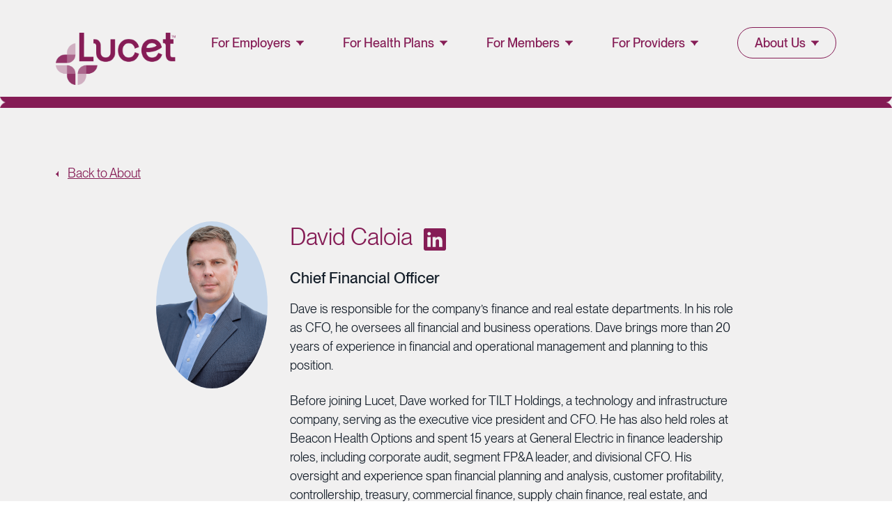

--- FILE ---
content_type: text/css
request_url: https://lucethealth.com/wp-content/themes/lucet-wp-theme/dist/css/tf_common_styles.f8c.css
body_size: 21870
content:
*,:after,:before{border:none;-webkit-box-sizing:border-box;box-sizing:border-box;margin:0;padding:0}html{overflow-y:scroll}body{-ms-scroll-chaining:none;background:#f1f0f0;color:#141e29;font-family:PP Neue Montreal,sans-serif;font-size:1.125rem;font-weight:400;line-height:1.5;overscroll-behavior:none}:focus{outline:0}@media (-ms-high-contrast:active),(-ms-high-contrast:none){main{display:block}}b,strong{font-weight:600}ol,ul{list-style:none}img{width:100%}fieldset{border:none}button,input[type=button],input[type=checkbox],input[type=color],input[type=date],input[type=datetime-local],input[type=email],input[type=file],input[type=month],input[type=number],input[type=password],input[type=radio],input[type=reset],input[type=search],input[type=search]::-webkit-search-cancel-button,input[type=submit],input[type=tel],input[type=text],input[type=time],input[type=url],input[type=week],select,textarea{-webkit-appearance:none;appearance:none}textarea{resize:vertical}button,input[type=button],input[type=reset],input[type=submit],select{background:transparent;cursor:pointer}select:-moz-focusring{color:transparent!important;text-shadow:0 0 0 #f1f0f0!important}input:-webkit-autofill,input:-webkit-autofill:focus,input:-webkit-autofill:hover,select:-webkit-autofill,select:-webkit-autofill:focus,select:-webkit-autofill:hover,textarea:-webkit-autofill,textarea:-webkit-autofill:focus,textarea:-webkit-autofill:hover{-webkit-text-fill-color:#141e29;border:0 solid #f1f0f0;-webkit-box-shadow:inset 0 0 0 1000px #fff;color:#141e29;-webkit-transition:background-color 5000s ease-in-out 0s;transition:background-color 5000s ease-in-out 0s}.f--container{margin:0 auto;max-width:1900px;padding-left:16px;padding-right:16px;width:90%}@media (max-width:580px){.f--container{max-width:95%;width:100%}}.f--container--fluid{padding:0;width:1900px}@media (max-width:2000px){.f--container--fluid{max-width:1900px}}.f--row{-webkit-box-flex:0;display:-webkit-box;display:-ms-flexbox;display:flex;-ms-flex:0 1 auto;flex:0 1 auto;-ms-flex-wrap:wrap;flex-wrap:wrap;margin-left:-16px;margin-right:-16px}.f--row--remove-gutter{margin-left:0;margin-right:0}.f--row--remove-gutter>[class*=f--col-],.f--row--remove-gutter>[class^=f--col]{padding-left:0;padding-right:0}.f--col-1{-ms-flex:0 0 8.33333%;flex:0 0 8.33333%;max-width:8.33333%}.f--col-1,.f--col-2{-webkit-box-flex:0;min-height:1px;padding-left:16px;padding-right:16px;position:relative;-webkit-transition:.1s;transition:.1s}.f--col-2{-ms-flex:0 0 16.66667%;flex:0 0 16.66667%;max-width:16.66667%}.f--col-3{-ms-flex:0 0 25%;flex:0 0 25%;max-width:25%}.f--col-3,.f--col-4{-webkit-box-flex:0;min-height:1px;padding-left:16px;padding-right:16px;position:relative;-webkit-transition:.1s;transition:.1s}.f--col-4{-ms-flex:0 0 33.33333%;flex:0 0 33.33333%;max-width:33.33333%}.f--col-5{-ms-flex:0 0 41.66667%;flex:0 0 41.66667%;max-width:41.66667%}.f--col-5,.f--col-6{-webkit-box-flex:0;min-height:1px;padding-left:16px;padding-right:16px;position:relative;-webkit-transition:.1s;transition:.1s}.f--col-6{-ms-flex:0 0 50%;flex:0 0 50%;max-width:50%}.f--col-7{-ms-flex:0 0 58.33333%;flex:0 0 58.33333%;max-width:58.33333%}.f--col-7,.f--col-8{-webkit-box-flex:0;min-height:1px;padding-left:16px;padding-right:16px;position:relative;-webkit-transition:.1s;transition:.1s}.f--col-8{-ms-flex:0 0 66.66667%;flex:0 0 66.66667%;max-width:66.66667%}.f--col-9{-ms-flex:0 0 75%;flex:0 0 75%;max-width:75%}.f--col-10,.f--col-9{-webkit-box-flex:0;min-height:1px;padding-left:16px;padding-right:16px;position:relative;-webkit-transition:.1s;transition:.1s}.f--col-10{-ms-flex:0 0 83.33333%;flex:0 0 83.33333%;max-width:83.33333%}.f--col-11{-ms-flex:0 0 91.66667%;flex:0 0 91.66667%;max-width:91.66667%}.f--col-11,.f--col-12{-webkit-box-flex:0;min-height:1px;padding-left:16px;padding-right:16px;position:relative;-webkit-transition:.1s;transition:.1s}.f--col-12{-ms-flex:0 0 100%;flex:0 0 100%;max-width:100%}@media (max-width:1700px){.f--col-desktop-1{-ms-flex:0 0 8.33333%;flex:0 0 8.33333%;max-width:8.33333%}.f--col-desktop-1,.f--col-desktop-2{-webkit-box-flex:0;-webkit-transition:.1s;transition:.1s}.f--col-desktop-2{-ms-flex:0 0 16.66667%;flex:0 0 16.66667%;max-width:16.66667%}.f--col-desktop-3{-ms-flex:0 0 25%;flex:0 0 25%;max-width:25%}.f--col-desktop-3,.f--col-desktop-4{-webkit-box-flex:0;-webkit-transition:.1s;transition:.1s}.f--col-desktop-4{-ms-flex:0 0 33.33333%;flex:0 0 33.33333%;max-width:33.33333%}.f--col-desktop-5{-ms-flex:0 0 41.66667%;flex:0 0 41.66667%;max-width:41.66667%}.f--col-desktop-5,.f--col-desktop-6{-webkit-box-flex:0;-webkit-transition:.1s;transition:.1s}.f--col-desktop-6{-ms-flex:0 0 50%;flex:0 0 50%;max-width:50%}.f--col-desktop-7{-ms-flex:0 0 58.33333%;flex:0 0 58.33333%;max-width:58.33333%}.f--col-desktop-7,.f--col-desktop-8{-webkit-box-flex:0;-webkit-transition:.1s;transition:.1s}.f--col-desktop-8{-ms-flex:0 0 66.66667%;flex:0 0 66.66667%;max-width:66.66667%}.f--col-desktop-9{-ms-flex:0 0 75%;flex:0 0 75%;max-width:75%}.f--col-desktop-10,.f--col-desktop-9{-webkit-box-flex:0;-webkit-transition:.1s;transition:.1s}.f--col-desktop-10{-ms-flex:0 0 83.33333%;flex:0 0 83.33333%;max-width:83.33333%}.f--col-desktop-11{-ms-flex:0 0 91.66667%;flex:0 0 91.66667%;max-width:91.66667%}.f--col-desktop-11,.f--col-desktop-12{-webkit-box-flex:0;-webkit-transition:.1s;transition:.1s}.f--col-desktop-12{-ms-flex:0 0 100%;flex:0 0 100%;max-width:100%}}@media (max-width:1570px){.f--col-laptop-1{-ms-flex:0 0 8.33333%;flex:0 0 8.33333%;max-width:8.33333%}.f--col-laptop-1,.f--col-laptop-2{-webkit-box-flex:0;-webkit-transition:.1s;transition:.1s}.f--col-laptop-2{-ms-flex:0 0 16.66667%;flex:0 0 16.66667%;max-width:16.66667%}.f--col-laptop-3{-ms-flex:0 0 25%;flex:0 0 25%;max-width:25%}.f--col-laptop-3,.f--col-laptop-4{-webkit-box-flex:0;-webkit-transition:.1s;transition:.1s}.f--col-laptop-4{-ms-flex:0 0 33.33333%;flex:0 0 33.33333%;max-width:33.33333%}.f--col-laptop-5{-ms-flex:0 0 41.66667%;flex:0 0 41.66667%;max-width:41.66667%}.f--col-laptop-5,.f--col-laptop-6{-webkit-box-flex:0;-webkit-transition:.1s;transition:.1s}.f--col-laptop-6{-ms-flex:0 0 50%;flex:0 0 50%;max-width:50%}.f--col-laptop-7{-ms-flex:0 0 58.33333%;flex:0 0 58.33333%;max-width:58.33333%}.f--col-laptop-7,.f--col-laptop-8{-webkit-box-flex:0;-webkit-transition:.1s;transition:.1s}.f--col-laptop-8{-ms-flex:0 0 66.66667%;flex:0 0 66.66667%;max-width:66.66667%}.f--col-laptop-9{-ms-flex:0 0 75%;flex:0 0 75%;max-width:75%}.f--col-laptop-10,.f--col-laptop-9{-webkit-box-flex:0;-webkit-transition:.1s;transition:.1s}.f--col-laptop-10{-ms-flex:0 0 83.33333%;flex:0 0 83.33333%;max-width:83.33333%}.f--col-laptop-11{-ms-flex:0 0 91.66667%;flex:0 0 91.66667%;max-width:91.66667%}.f--col-laptop-11,.f--col-laptop-12{-webkit-box-flex:0;-webkit-transition:.1s;transition:.1s}.f--col-laptop-12{-ms-flex:0 0 100%;flex:0 0 100%;max-width:100%}}@media (max-width:1300px){.f--col-tabletl-1{-ms-flex:0 0 8.33333%;flex:0 0 8.33333%;max-width:8.33333%}.f--col-tabletl-1,.f--col-tabletl-2{-webkit-box-flex:0;-webkit-transition:.1s;transition:.1s}.f--col-tabletl-2{-ms-flex:0 0 16.66667%;flex:0 0 16.66667%;max-width:16.66667%}.f--col-tabletl-3{-ms-flex:0 0 25%;flex:0 0 25%;max-width:25%}.f--col-tabletl-3,.f--col-tabletl-4{-webkit-box-flex:0;-webkit-transition:.1s;transition:.1s}.f--col-tabletl-4{-ms-flex:0 0 33.33333%;flex:0 0 33.33333%;max-width:33.33333%}.f--col-tabletl-5{-ms-flex:0 0 41.66667%;flex:0 0 41.66667%;max-width:41.66667%}.f--col-tabletl-5,.f--col-tabletl-6{-webkit-box-flex:0;-webkit-transition:.1s;transition:.1s}.f--col-tabletl-6{-ms-flex:0 0 50%;flex:0 0 50%;max-width:50%}.f--col-tabletl-7{-ms-flex:0 0 58.33333%;flex:0 0 58.33333%;max-width:58.33333%}.f--col-tabletl-7,.f--col-tabletl-8{-webkit-box-flex:0;-webkit-transition:.1s;transition:.1s}.f--col-tabletl-8{-ms-flex:0 0 66.66667%;flex:0 0 66.66667%;max-width:66.66667%}.f--col-tabletl-9{-ms-flex:0 0 75%;flex:0 0 75%;max-width:75%}.f--col-tabletl-10,.f--col-tabletl-9{-webkit-box-flex:0;-webkit-transition:.1s;transition:.1s}.f--col-tabletl-10{-ms-flex:0 0 83.33333%;flex:0 0 83.33333%;max-width:83.33333%}.f--col-tabletl-11{-ms-flex:0 0 91.66667%;flex:0 0 91.66667%;max-width:91.66667%}.f--col-tabletl-11,.f--col-tabletl-12{-webkit-box-flex:0;-webkit-transition:.1s;transition:.1s}.f--col-tabletl-12{-ms-flex:0 0 100%;flex:0 0 100%;max-width:100%}}@media (max-width:1024px){.f--col-tabletm-1{-ms-flex:0 0 8.33333%;flex:0 0 8.33333%;max-width:8.33333%}.f--col-tabletm-1,.f--col-tabletm-2{-webkit-box-flex:0;-webkit-transition:.1s;transition:.1s}.f--col-tabletm-2{-ms-flex:0 0 16.66667%;flex:0 0 16.66667%;max-width:16.66667%}.f--col-tabletm-3{-ms-flex:0 0 25%;flex:0 0 25%;max-width:25%}.f--col-tabletm-3,.f--col-tabletm-4{-webkit-box-flex:0;-webkit-transition:.1s;transition:.1s}.f--col-tabletm-4{-ms-flex:0 0 33.33333%;flex:0 0 33.33333%;max-width:33.33333%}.f--col-tabletm-5{-ms-flex:0 0 41.66667%;flex:0 0 41.66667%;max-width:41.66667%}.f--col-tabletm-5,.f--col-tabletm-6{-webkit-box-flex:0;-webkit-transition:.1s;transition:.1s}.f--col-tabletm-6{-ms-flex:0 0 50%;flex:0 0 50%;max-width:50%}.f--col-tabletm-7{-ms-flex:0 0 58.33333%;flex:0 0 58.33333%;max-width:58.33333%}.f--col-tabletm-7,.f--col-tabletm-8{-webkit-box-flex:0;-webkit-transition:.1s;transition:.1s}.f--col-tabletm-8{-ms-flex:0 0 66.66667%;flex:0 0 66.66667%;max-width:66.66667%}.f--col-tabletm-9{-ms-flex:0 0 75%;flex:0 0 75%;max-width:75%}.f--col-tabletm-10,.f--col-tabletm-9{-webkit-box-flex:0;-webkit-transition:.1s;transition:.1s}.f--col-tabletm-10{-ms-flex:0 0 83.33333%;flex:0 0 83.33333%;max-width:83.33333%}.f--col-tabletm-11{-ms-flex:0 0 91.66667%;flex:0 0 91.66667%;max-width:91.66667%}.f--col-tabletm-11,.f--col-tabletm-12{-webkit-box-flex:0;-webkit-transition:.1s;transition:.1s}.f--col-tabletm-12{-ms-flex:0 0 100%;flex:0 0 100%;max-width:100%}}@media (max-width:810px){.f--col-tablets-1{-ms-flex:0 0 8.33333%;flex:0 0 8.33333%;max-width:8.33333%}.f--col-tablets-1,.f--col-tablets-2{-webkit-box-flex:0;-webkit-transition:.1s;transition:.1s}.f--col-tablets-2{-ms-flex:0 0 16.66667%;flex:0 0 16.66667%;max-width:16.66667%}.f--col-tablets-3{-ms-flex:0 0 25%;flex:0 0 25%;max-width:25%}.f--col-tablets-3,.f--col-tablets-4{-webkit-box-flex:0;-webkit-transition:.1s;transition:.1s}.f--col-tablets-4{-ms-flex:0 0 33.33333%;flex:0 0 33.33333%;max-width:33.33333%}.f--col-tablets-5{-ms-flex:0 0 41.66667%;flex:0 0 41.66667%;max-width:41.66667%}.f--col-tablets-5,.f--col-tablets-6{-webkit-box-flex:0;-webkit-transition:.1s;transition:.1s}.f--col-tablets-6{-ms-flex:0 0 50%;flex:0 0 50%;max-width:50%}.f--col-tablets-7{-ms-flex:0 0 58.33333%;flex:0 0 58.33333%;max-width:58.33333%}.f--col-tablets-7,.f--col-tablets-8{-webkit-box-flex:0;-webkit-transition:.1s;transition:.1s}.f--col-tablets-8{-ms-flex:0 0 66.66667%;flex:0 0 66.66667%;max-width:66.66667%}.f--col-tablets-9{-ms-flex:0 0 75%;flex:0 0 75%;max-width:75%}.f--col-tablets-10,.f--col-tablets-9{-webkit-box-flex:0;-webkit-transition:.1s;transition:.1s}.f--col-tablets-10{-ms-flex:0 0 83.33333%;flex:0 0 83.33333%;max-width:83.33333%}.f--col-tablets-11{-ms-flex:0 0 91.66667%;flex:0 0 91.66667%;max-width:91.66667%}.f--col-tablets-11,.f--col-tablets-12{-webkit-box-flex:0;-webkit-transition:.1s;transition:.1s}.f--col-tablets-12{-ms-flex:0 0 100%;flex:0 0 100%;max-width:100%}}@media (max-width:580px){.f--col-mobile-1{-ms-flex:0 0 8.33333%;flex:0 0 8.33333%;max-width:8.33333%}.f--col-mobile-1,.f--col-mobile-2{-webkit-box-flex:0;-webkit-transition:.1s;transition:.1s}.f--col-mobile-2{-ms-flex:0 0 16.66667%;flex:0 0 16.66667%;max-width:16.66667%}.f--col-mobile-3{-ms-flex:0 0 25%;flex:0 0 25%;max-width:25%}.f--col-mobile-3,.f--col-mobile-4{-webkit-box-flex:0;-webkit-transition:.1s;transition:.1s}.f--col-mobile-4{-ms-flex:0 0 33.33333%;flex:0 0 33.33333%;max-width:33.33333%}.f--col-mobile-5{-ms-flex:0 0 41.66667%;flex:0 0 41.66667%;max-width:41.66667%}.f--col-mobile-5,.f--col-mobile-6{-webkit-box-flex:0;-webkit-transition:.1s;transition:.1s}.f--col-mobile-6{-ms-flex:0 0 50%;flex:0 0 50%;max-width:50%}.f--col-mobile-7{-ms-flex:0 0 58.33333%;flex:0 0 58.33333%;max-width:58.33333%}.f--col-mobile-7,.f--col-mobile-8{-webkit-box-flex:0;-webkit-transition:.1s;transition:.1s}.f--col-mobile-8{-ms-flex:0 0 66.66667%;flex:0 0 66.66667%;max-width:66.66667%}.f--col-mobile-9{-ms-flex:0 0 75%;flex:0 0 75%;max-width:75%}.f--col-mobile-10,.f--col-mobile-9{-webkit-box-flex:0;-webkit-transition:.1s;transition:.1s}.f--col-mobile-10{-ms-flex:0 0 83.33333%;flex:0 0 83.33333%;max-width:83.33333%}.f--col-mobile-11{-ms-flex:0 0 91.66667%;flex:0 0 91.66667%;max-width:91.66667%}.f--col-mobile-11,.f--col-mobile-12{-webkit-box-flex:0;-webkit-transition:.1s;transition:.1s}.f--col-mobile-12{-ms-flex:0 0 100%;flex:0 0 100%;max-width:100%}}.f--offset-0{margin-left:0}.f--offset-0,.f--offset-1{-webkit-transition:.1s;transition:.1s}.f--offset-1{margin-left:8.33333%}.f--offset-2{margin-left:16.66667%}.f--offset-2,.f--offset-3{-webkit-transition:.1s;transition:.1s}.f--offset-3{margin-left:25%}.f--offset-4{margin-left:33.33333%}.f--offset-4,.f--offset-5{-webkit-transition:.1s;transition:.1s}.f--offset-5{margin-left:41.66667%}.f--offset-6{margin-left:50%}.f--offset-6,.f--offset-7{-webkit-transition:.1s;transition:.1s}.f--offset-7{margin-left:58.33333%}.f--offset-8{margin-left:66.66667%}.f--offset-8,.f--offset-9{-webkit-transition:.1s;transition:.1s}.f--offset-9{margin-left:75%}.f--offset-10{margin-left:83.33333%}.f--offset-10,.f--offset-11{-webkit-transition:.1s;transition:.1s}.f--offset-11{margin-left:91.66667%}.f--offset-12{margin-left:100%;-webkit-transition:.1s;transition:.1s}@media (max-width:1700px){.f--offset-desktop-0{margin-left:0;-webkit-transition:.1s;transition:.1s}.f--offset-desktop-1{margin-left:8.33333%;-webkit-transition:.1s;transition:.1s}.f--offset-desktop-2{margin-left:16.66667%;-webkit-transition:.1s;transition:.1s}.f--offset-desktop-3{margin-left:25%;-webkit-transition:.1s;transition:.1s}.f--offset-desktop-4{margin-left:33.33333%;-webkit-transition:.1s;transition:.1s}.f--offset-desktop-5{margin-left:41.66667%;-webkit-transition:.1s;transition:.1s}.f--offset-desktop-6{margin-left:50%;-webkit-transition:.1s;transition:.1s}.f--offset-desktop-7{margin-left:58.33333%;-webkit-transition:.1s;transition:.1s}.f--offset-desktop-8{margin-left:66.66667%;-webkit-transition:.1s;transition:.1s}.f--offset-desktop-9{margin-left:75%;-webkit-transition:.1s;transition:.1s}.f--offset-desktop-10{margin-left:83.33333%;-webkit-transition:.1s;transition:.1s}.f--offset-desktop-11{margin-left:91.66667%;-webkit-transition:.1s;transition:.1s}.f--offset-desktop-12{margin-left:100%;-webkit-transition:.1s;transition:.1s}}@media (max-width:1570px){.f--offset-laptop-0{margin-left:0;-webkit-transition:.1s;transition:.1s}.f--offset-laptop-1{margin-left:8.33333%;-webkit-transition:.1s;transition:.1s}.f--offset-laptop-2{margin-left:16.66667%;-webkit-transition:.1s;transition:.1s}.f--offset-laptop-3{margin-left:25%;-webkit-transition:.1s;transition:.1s}.f--offset-laptop-4{margin-left:33.33333%;-webkit-transition:.1s;transition:.1s}.f--offset-laptop-5{margin-left:41.66667%;-webkit-transition:.1s;transition:.1s}.f--offset-laptop-6{margin-left:50%;-webkit-transition:.1s;transition:.1s}.f--offset-laptop-7{margin-left:58.33333%;-webkit-transition:.1s;transition:.1s}.f--offset-laptop-8{margin-left:66.66667%;-webkit-transition:.1s;transition:.1s}.f--offset-laptop-9{margin-left:75%;-webkit-transition:.1s;transition:.1s}.f--offset-laptop-10{margin-left:83.33333%;-webkit-transition:.1s;transition:.1s}.f--offset-laptop-11{margin-left:91.66667%;-webkit-transition:.1s;transition:.1s}.f--offset-laptop-12{margin-left:100%;-webkit-transition:.1s;transition:.1s}}@media (max-width:1300px){.f--offset-tabletl-0{margin-left:0;-webkit-transition:.1s;transition:.1s}.f--offset-tabletl-1{margin-left:8.33333%;-webkit-transition:.1s;transition:.1s}.f--offset-tabletl-2{margin-left:16.66667%;-webkit-transition:.1s;transition:.1s}.f--offset-tabletl-3{margin-left:25%;-webkit-transition:.1s;transition:.1s}.f--offset-tabletl-4{margin-left:33.33333%;-webkit-transition:.1s;transition:.1s}.f--offset-tabletl-5{margin-left:41.66667%;-webkit-transition:.1s;transition:.1s}.f--offset-tabletl-6{margin-left:50%;-webkit-transition:.1s;transition:.1s}.f--offset-tabletl-7{margin-left:58.33333%;-webkit-transition:.1s;transition:.1s}.f--offset-tabletl-8{margin-left:66.66667%;-webkit-transition:.1s;transition:.1s}.f--offset-tabletl-9{margin-left:75%;-webkit-transition:.1s;transition:.1s}.f--offset-tabletl-10{margin-left:83.33333%;-webkit-transition:.1s;transition:.1s}.f--offset-tabletl-11{margin-left:91.66667%;-webkit-transition:.1s;transition:.1s}.f--offset-tabletl-12{margin-left:100%;-webkit-transition:.1s;transition:.1s}}@media (max-width:1024px){.f--offset-tabletm-0{margin-left:0;-webkit-transition:.1s;transition:.1s}.f--offset-tabletm-1{margin-left:8.33333%;-webkit-transition:.1s;transition:.1s}.f--offset-tabletm-2{margin-left:16.66667%;-webkit-transition:.1s;transition:.1s}.f--offset-tabletm-3{margin-left:25%;-webkit-transition:.1s;transition:.1s}.f--offset-tabletm-4{margin-left:33.33333%;-webkit-transition:.1s;transition:.1s}.f--offset-tabletm-5{margin-left:41.66667%;-webkit-transition:.1s;transition:.1s}.f--offset-tabletm-6{margin-left:50%;-webkit-transition:.1s;transition:.1s}.f--offset-tabletm-7{margin-left:58.33333%;-webkit-transition:.1s;transition:.1s}.f--offset-tabletm-8{margin-left:66.66667%;-webkit-transition:.1s;transition:.1s}.f--offset-tabletm-9{margin-left:75%;-webkit-transition:.1s;transition:.1s}.f--offset-tabletm-10{margin-left:83.33333%;-webkit-transition:.1s;transition:.1s}.f--offset-tabletm-11{margin-left:91.66667%;-webkit-transition:.1s;transition:.1s}.f--offset-tabletm-12{margin-left:100%;-webkit-transition:.1s;transition:.1s}}@media (max-width:810px){.f--offset-tablets-0{margin-left:0;-webkit-transition:.1s;transition:.1s}.f--offset-tablets-1{margin-left:8.33333%;-webkit-transition:.1s;transition:.1s}.f--offset-tablets-2{margin-left:16.66667%;-webkit-transition:.1s;transition:.1s}.f--offset-tablets-3{margin-left:25%;-webkit-transition:.1s;transition:.1s}.f--offset-tablets-4{margin-left:33.33333%;-webkit-transition:.1s;transition:.1s}.f--offset-tablets-5{margin-left:41.66667%;-webkit-transition:.1s;transition:.1s}.f--offset-tablets-6{margin-left:50%;-webkit-transition:.1s;transition:.1s}.f--offset-tablets-7{margin-left:58.33333%;-webkit-transition:.1s;transition:.1s}.f--offset-tablets-8{margin-left:66.66667%;-webkit-transition:.1s;transition:.1s}.f--offset-tablets-9{margin-left:75%;-webkit-transition:.1s;transition:.1s}.f--offset-tablets-10{margin-left:83.33333%;-webkit-transition:.1s;transition:.1s}.f--offset-tablets-11{margin-left:91.66667%;-webkit-transition:.1s;transition:.1s}.f--offset-tablets-12{margin-left:100%;-webkit-transition:.1s;transition:.1s}}@media (max-width:580px){.f--offset-mobile-0{margin-left:0;-webkit-transition:.1s;transition:.1s}.f--offset-mobile-1{margin-left:8.33333%;-webkit-transition:.1s;transition:.1s}.f--offset-mobile-2{margin-left:16.66667%;-webkit-transition:.1s;transition:.1s}.f--offset-mobile-3{margin-left:25%;-webkit-transition:.1s;transition:.1s}.f--offset-mobile-4{margin-left:33.33333%;-webkit-transition:.1s;transition:.1s}.f--offset-mobile-5{margin-left:41.66667%;-webkit-transition:.1s;transition:.1s}.f--offset-mobile-6{margin-left:50%;-webkit-transition:.1s;transition:.1s}.f--offset-mobile-7{margin-left:58.33333%;-webkit-transition:.1s;transition:.1s}.f--offset-mobile-8{margin-left:66.66667%;-webkit-transition:.1s;transition:.1s}.f--offset-mobile-9{margin-left:75%;-webkit-transition:.1s;transition:.1s}.f--offset-mobile-10{margin-left:83.33333%;-webkit-transition:.1s;transition:.1s}.f--offset-mobile-11{margin-left:91.66667%;-webkit-transition:.1s;transition:.1s}.f--offset-mobile-12{margin-left:100%;-webkit-transition:.1s;transition:.1s}}.f--order-0{-webkit-box-ordinal-group:1;-ms-flex-order:0;order:0}.f--order-1{-webkit-box-ordinal-group:2;-ms-flex-order:1;order:1}.f--order-2{-webkit-box-ordinal-group:3;-ms-flex-order:2;order:2}.f--order-3{-webkit-box-ordinal-group:4;-ms-flex-order:3;order:3}.f--order-4{-webkit-box-ordinal-group:5;-ms-flex-order:4;order:4}.f--order-5{-webkit-box-ordinal-group:6;-ms-flex-order:5;order:5}.f--order-6{-webkit-box-ordinal-group:7;-ms-flex-order:6;order:6}.f--order-7{-webkit-box-ordinal-group:8;-ms-flex-order:7;order:7}.f--order-8{-webkit-box-ordinal-group:9;-ms-flex-order:8;order:8}.f--order-9{-webkit-box-ordinal-group:10;-ms-flex-order:9;order:9}.f--order-10{-webkit-box-ordinal-group:11;-ms-flex-order:10;order:10}.f--order-11{-webkit-box-ordinal-group:12;-ms-flex-order:11;order:11}.f--order-12{-webkit-box-ordinal-group:13;-ms-flex-order:12;order:12}.f--order-first{-webkit-box-ordinal-group:0;-ms-flex-order:-1;order:-1}@media (max-width:1700px){.f--order-desktop-0{-webkit-box-ordinal-group:1;-ms-flex-order:0;order:0}.f--order-desktop-1{-webkit-box-ordinal-group:2;-ms-flex-order:1;order:1}.f--order-desktop-2{-webkit-box-ordinal-group:3;-ms-flex-order:2;order:2}.f--order-desktop-3{-webkit-box-ordinal-group:4;-ms-flex-order:3;order:3}.f--order-desktop-4{-webkit-box-ordinal-group:5;-ms-flex-order:4;order:4}.f--order-desktop-5{-webkit-box-ordinal-group:6;-ms-flex-order:5;order:5}.f--order-desktop-6{-webkit-box-ordinal-group:7;-ms-flex-order:6;order:6}.f--order-desktop-7{-webkit-box-ordinal-group:8;-ms-flex-order:7;order:7}.f--order-desktop-8{-webkit-box-ordinal-group:9;-ms-flex-order:8;order:8}.f--order-desktop-9{-webkit-box-ordinal-group:10;-ms-flex-order:9;order:9}.f--order-desktop-10{-webkit-box-ordinal-group:11;-ms-flex-order:10;order:10}.f--order-desktop-11{-webkit-box-ordinal-group:12;-ms-flex-order:11;order:11}.f--order-desktop-12{-webkit-box-ordinal-group:13;-ms-flex-order:12;order:12}.f--order-desktop-first{-webkit-box-ordinal-group:0;-ms-flex-order:-1;order:-1}}@media (max-width:1570px){.f--order-laptop-0{-webkit-box-ordinal-group:1;-ms-flex-order:0;order:0}.f--order-laptop-1{-webkit-box-ordinal-group:2;-ms-flex-order:1;order:1}.f--order-laptop-2{-webkit-box-ordinal-group:3;-ms-flex-order:2;order:2}.f--order-laptop-3{-webkit-box-ordinal-group:4;-ms-flex-order:3;order:3}.f--order-laptop-4{-webkit-box-ordinal-group:5;-ms-flex-order:4;order:4}.f--order-laptop-5{-webkit-box-ordinal-group:6;-ms-flex-order:5;order:5}.f--order-laptop-6{-webkit-box-ordinal-group:7;-ms-flex-order:6;order:6}.f--order-laptop-7{-webkit-box-ordinal-group:8;-ms-flex-order:7;order:7}.f--order-laptop-8{-webkit-box-ordinal-group:9;-ms-flex-order:8;order:8}.f--order-laptop-9{-webkit-box-ordinal-group:10;-ms-flex-order:9;order:9}.f--order-laptop-10{-webkit-box-ordinal-group:11;-ms-flex-order:10;order:10}.f--order-laptop-11{-webkit-box-ordinal-group:12;-ms-flex-order:11;order:11}.f--order-laptop-12{-webkit-box-ordinal-group:13;-ms-flex-order:12;order:12}.f--order-laptop-first{-webkit-box-ordinal-group:0;-ms-flex-order:-1;order:-1}}@media (max-width:1300px){.f--order-tabletl-0{-webkit-box-ordinal-group:1;-ms-flex-order:0;order:0}.f--order-tabletl-1{-webkit-box-ordinal-group:2;-ms-flex-order:1;order:1}.f--order-tabletl-2{-webkit-box-ordinal-group:3;-ms-flex-order:2;order:2}.f--order-tabletl-3{-webkit-box-ordinal-group:4;-ms-flex-order:3;order:3}.f--order-tabletl-4{-webkit-box-ordinal-group:5;-ms-flex-order:4;order:4}.f--order-tabletl-5{-webkit-box-ordinal-group:6;-ms-flex-order:5;order:5}.f--order-tabletl-6{-webkit-box-ordinal-group:7;-ms-flex-order:6;order:6}.f--order-tabletl-7{-webkit-box-ordinal-group:8;-ms-flex-order:7;order:7}.f--order-tabletl-8{-webkit-box-ordinal-group:9;-ms-flex-order:8;order:8}.f--order-tabletl-9{-webkit-box-ordinal-group:10;-ms-flex-order:9;order:9}.f--order-tabletl-10{-webkit-box-ordinal-group:11;-ms-flex-order:10;order:10}.f--order-tabletl-11{-webkit-box-ordinal-group:12;-ms-flex-order:11;order:11}.f--order-tabletl-12{-webkit-box-ordinal-group:13;-ms-flex-order:12;order:12}.f--order-tabletl-first{-webkit-box-ordinal-group:0;-ms-flex-order:-1;order:-1}}@media (max-width:1024px){.f--order-tabletm-0{-webkit-box-ordinal-group:1;-ms-flex-order:0;order:0}.f--order-tabletm-1{-webkit-box-ordinal-group:2;-ms-flex-order:1;order:1}.f--order-tabletm-2{-webkit-box-ordinal-group:3;-ms-flex-order:2;order:2}.f--order-tabletm-3{-webkit-box-ordinal-group:4;-ms-flex-order:3;order:3}.f--order-tabletm-4{-webkit-box-ordinal-group:5;-ms-flex-order:4;order:4}.f--order-tabletm-5{-webkit-box-ordinal-group:6;-ms-flex-order:5;order:5}.f--order-tabletm-6{-webkit-box-ordinal-group:7;-ms-flex-order:6;order:6}.f--order-tabletm-7{-webkit-box-ordinal-group:8;-ms-flex-order:7;order:7}.f--order-tabletm-8{-webkit-box-ordinal-group:9;-ms-flex-order:8;order:8}.f--order-tabletm-9{-webkit-box-ordinal-group:10;-ms-flex-order:9;order:9}.f--order-tabletm-10{-webkit-box-ordinal-group:11;-ms-flex-order:10;order:10}.f--order-tabletm-11{-webkit-box-ordinal-group:12;-ms-flex-order:11;order:11}.f--order-tabletm-12{-webkit-box-ordinal-group:13;-ms-flex-order:12;order:12}.f--order-tabletm-first{-webkit-box-ordinal-group:0;-ms-flex-order:-1;order:-1}}@media (max-width:810px){.f--order-tablets-0{-webkit-box-ordinal-group:1;-ms-flex-order:0;order:0}.f--order-tablets-1{-webkit-box-ordinal-group:2;-ms-flex-order:1;order:1}.f--order-tablets-2{-webkit-box-ordinal-group:3;-ms-flex-order:2;order:2}.f--order-tablets-3{-webkit-box-ordinal-group:4;-ms-flex-order:3;order:3}.f--order-tablets-4{-webkit-box-ordinal-group:5;-ms-flex-order:4;order:4}.f--order-tablets-5{-webkit-box-ordinal-group:6;-ms-flex-order:5;order:5}.f--order-tablets-6{-webkit-box-ordinal-group:7;-ms-flex-order:6;order:6}.f--order-tablets-7{-webkit-box-ordinal-group:8;-ms-flex-order:7;order:7}.f--order-tablets-8{-webkit-box-ordinal-group:9;-ms-flex-order:8;order:8}.f--order-tablets-9{-webkit-box-ordinal-group:10;-ms-flex-order:9;order:9}.f--order-tablets-10{-webkit-box-ordinal-group:11;-ms-flex-order:10;order:10}.f--order-tablets-11{-webkit-box-ordinal-group:12;-ms-flex-order:11;order:11}.f--order-tablets-12{-webkit-box-ordinal-group:13;-ms-flex-order:12;order:12}.f--order-tablets-first{-webkit-box-ordinal-group:0;-ms-flex-order:-1;order:-1}}@media (max-width:580px){.f--order-mobile-0{-webkit-box-ordinal-group:1;-ms-flex-order:0;order:0}.f--order-mobile-1{-webkit-box-ordinal-group:2;-ms-flex-order:1;order:1}.f--order-mobile-2{-webkit-box-ordinal-group:3;-ms-flex-order:2;order:2}.f--order-mobile-3{-webkit-box-ordinal-group:4;-ms-flex-order:3;order:3}.f--order-mobile-4{-webkit-box-ordinal-group:5;-ms-flex-order:4;order:4}.f--order-mobile-5{-webkit-box-ordinal-group:6;-ms-flex-order:5;order:5}.f--order-mobile-6{-webkit-box-ordinal-group:7;-ms-flex-order:6;order:6}.f--order-mobile-7{-webkit-box-ordinal-group:8;-ms-flex-order:7;order:7}.f--order-mobile-8{-webkit-box-ordinal-group:9;-ms-flex-order:8;order:8}.f--order-mobile-9{-webkit-box-ordinal-group:10;-ms-flex-order:9;order:9}.f--order-mobile-10{-webkit-box-ordinal-group:11;-ms-flex-order:10;order:10}.f--order-mobile-11{-webkit-box-ordinal-group:12;-ms-flex-order:11;order:11}.f--order-mobile-12{-webkit-box-ordinal-group:13;-ms-flex-order:12;order:12}.f--order-mobile-first{-webkit-box-ordinal-group:0;-ms-flex-order:-1;order:-1}}.f--color-a{color:#851c55}.f--color-b{color:#f1f0f0}.f--color-c{color:#141e29}.f--color-d{color:#f58220}.f--color-e{color:#c7d8ec}.f--color-f{color:#6fc7b6}.f--color-g{color:#fff}.f--color-h{color:#e9dde1}.f--color-i{color:#d02853}.f--font-a{font-family:PP Neue Montreal,sans-serif;font-size:3.75rem;font-weight:400;line-height:1.13}@media (max-width:1300px){.f--font-a{font-size:3rem;line-height:1.16}}@media (max-width:1024px){.f--font-a{font-size:2.3rem;line-height:1.16}}@media (max-width:810px){.f--font-a{font-size:3rem;line-height:1.16}}.f--font-b{font-family:Eiko,serif;font-size:3.75rem;font-style:italic;font-weight:300;line-height:1.13}@media (max-width:1300px){.f--font-b{font-size:3rem;line-height:1.16}}@media (max-width:1024px){.f--font-b{font-size:2.3rem;line-height:1.16}}@media (max-width:810px){.f--font-b{font-size:3rem;line-height:1.16}}.f--font-c{font-family:PP Neue Montreal,sans-serif;font-size:2.125rem;font-weight:400;line-height:1.29}@media (max-width:1024px){.f--font-c{font-size:1.75rem;line-height:1.5}}.f--font-d{font-family:PP Neue Montreal,sans-serif;font-size:1.375rem;font-weight:400;line-height:1.36}.f--font-e{font-size:1.125rem}.f--font-e,.f--font-f{font-family:PP Neue Montreal,sans-serif;font-weight:400;line-height:1.5}.f--font-f{font-size:.875rem}@font-face{font-display:swap;font-family:Eiko;font-style:italic;font-weight:300;src:url(./fonts/PPEiko-LightItalic.eot);src:url(./fonts/PPEiko-LightItalic.eot?#iefix) format("embedded-opentype"),url(./fonts/PPEiko-LightItalic.woff) format("woff"),url(./fonts/PPEiko-LightItalic.ttf) format("truetype"),url(./fonts/PPEiko-LightItalic.svg#PPEiko-LightItalic) format("svg")}@font-face{font-display:swap;font-family:Eiko;font-style:italic;font-weight:100;src:url(./fonts/PPEiko-ThinItalic.eot);src:url(./fonts/PPEiko-ThinItalic.eot?#iefix) format("embedded-opentype"),url(./fonts/PPEiko-ThinItalic.woff) format("woff"),url(./fonts/PPEiko-ThinItalic.ttf) format("truetype"),url(./fonts/PPEiko-ThinItalic.svg#PPEiko-ThinItalic) format("svg")}@font-face{font-display:swap;font-family:PP Neue Montreal;font-style:normal;font-weight:400;src:url(./fonts/PPNeueMontreal-Book.eot);src:url(./fonts/PPNeueMontreal-Book.eot?#iefix) format("embedded-opentype"),url(./fonts/PPNeueMontreal-Book.woff) format("woff"),url(./fonts/PPNeueMontreal-Book.ttf) format("truetype"),url(./fonts/PPNeueMontreal-Book.svg#PPNeueMontreal-Book) format("svg")}@font-face{font-display:swap;font-family:PP Neue Montreal;font-style:normal;font-weight:300;src:url(./fonts/PPNeueMontreal-Light.eot);src:url(./fonts/PPNeueMontreal-Light.eot?#iefix) format("embedded-opentype"),url(./fonts/PPNeueMontreal-Light.woff) format("woff"),url(./fonts/PPNeueMontreal-Light.ttf) format("truetype"),url(./fonts/PPNeueMontreal-Light.svg#PPNeueMontreal-Light) format("svg")}@font-face{font-display:swap;font-family:PP Neue Montreal;font-style:normal;font-weight:500;src:url(./fonts/PPNeueMontreal-Medium.eot);src:url(./fonts/PPNeueMontreal-Medium.eot?#iefix) format("embedded-opentype"),url(./fonts/PPNeueMontreal-Medium.woff) format("woff"),url(./fonts/PPNeueMontreal-Medium.ttf) format("truetype"),url(./fonts/PPNeueMontreal-Medium.svg#PPNeueMontreal-Medium) format("svg")}.f--ar{display:block;height:auto;-o-object-fit:cover;object-fit:cover;width:100%}.f--p-0{padding:0}.f--p-4{padding:4px}.f--p-8{padding:8px}.f--p-16{padding:16px}.f--p-24{padding:24px}.f--p-32{padding:32px}.f--p-40{padding:40px}.f--p-48{padding:48px}.f--p-56{padding:56px}.f--p-64{padding:64px}.f--p-72{padding:72px}.f--p-80{padding:80px}.f--p-88{padding:88px}.f--p-96{padding:96px}.f--p-104{padding:104px}.f--p-112{padding:112px}.f--p-120{padding:120px}.f--p-128{padding:128px}.f--p-136{padding:136px}.f--p-144{padding:144px}.f--p-152{padding:152px}.f--p-160{padding:160px}.f--pt-0{padding-top:0}.f--pt-4{padding-top:4px}.f--pt-8{padding-top:8px}.f--pt-16{padding-top:16px}.f--pt-24{padding-top:24px}.f--pt-32{padding-top:32px}.f--pt-40{padding-top:40px}.f--pt-48{padding-top:48px}.f--pt-56{padding-top:56px}.f--pt-64{padding-top:64px}.f--pt-72{padding-top:72px}.f--pt-80{padding-top:80px}.f--pt-88{padding-top:88px}.f--pt-96{padding-top:96px}.f--pt-104{padding-top:104px}.f--pt-112{padding-top:112px}.f--pt-120{padding-top:120px}.f--pt-128{padding-top:128px}.f--pt-136{padding-top:136px}.f--pt-144{padding-top:144px}.f--pt-152{padding-top:152px}.f--pt-160{padding-top:160px}.f--pr-0{padding-right:0}.f--pr-4{padding-right:4px}.f--pr-8{padding-right:8px}.f--pr-16{padding-right:16px}.f--pr-24{padding-right:24px}.f--pr-32{padding-right:32px}.f--pr-40{padding-right:40px}.f--pr-48{padding-right:48px}.f--pr-56{padding-right:56px}.f--pr-64{padding-right:64px}.f--pr-72{padding-right:72px}.f--pr-80{padding-right:80px}.f--pr-88{padding-right:88px}.f--pr-96{padding-right:96px}.f--pr-104{padding-right:104px}.f--pr-112{padding-right:112px}.f--pr-120{padding-right:120px}.f--pr-128{padding-right:128px}.f--pr-136{padding-right:136px}.f--pr-144{padding-right:144px}.f--pr-152{padding-right:152px}.f--pr-160{padding-right:160px}.f--pb-0{padding-bottom:0}.f--pb-4{padding-bottom:4px}.f--pb-8{padding-bottom:8px}.f--pb-16{padding-bottom:16px}.f--pb-24{padding-bottom:24px}.f--pb-32{padding-bottom:32px}.f--pb-40{padding-bottom:40px}.f--pb-48{padding-bottom:48px}.f--pb-56{padding-bottom:56px}.f--pb-64{padding-bottom:64px}.f--pb-72{padding-bottom:72px}.f--pb-80{padding-bottom:80px}.f--pb-88{padding-bottom:88px}.f--pb-96{padding-bottom:96px}.f--pb-104{padding-bottom:104px}.f--pb-112{padding-bottom:112px}.f--pb-120{padding-bottom:120px}.f--pb-128{padding-bottom:128px}.f--pb-136{padding-bottom:136px}.f--pb-144{padding-bottom:144px}.f--pb-152{padding-bottom:152px}.f--pb-160{padding-bottom:160px}.f--pl-0{padding-left:0}.f--pl-4{padding-left:4px}.f--pl-8{padding-left:8px}.f--pl-16{padding-left:16px}.f--pl-24{padding-left:24px}.f--pl-32{padding-left:32px}.f--pl-40{padding-left:40px}.f--pl-48{padding-left:48px}.f--pl-56{padding-left:56px}.f--pl-64{padding-left:64px}.f--pl-72{padding-left:72px}.f--pl-80{padding-left:80px}.f--pl-88{padding-left:88px}.f--pl-96{padding-left:96px}.f--pl-104{padding-left:104px}.f--pl-112{padding-left:112px}.f--pl-120{padding-left:120px}.f--pl-128{padding-left:128px}.f--pl-136{padding-left:136px}.f--pl-144{padding-left:144px}.f--pl-152{padding-left:152px}.f--pl-160{padding-left:160px}.f--m-0{margin:0}.f--m-4{margin:4px}.f--m-8{margin:8px}.f--m-16{margin:16px}.f--m-24{margin:24px}.f--m-32{margin:32px}.f--m-40{margin:40px}.f--m-48{margin:48px}.f--m-56{margin:56px}.f--m-64{margin:64px}.f--m-72{margin:72px}.f--m-80{margin:80px}.f--m-88{margin:88px}.f--m-96{margin:96px}.f--m-104{margin:104px}.f--m-112{margin:112px}.f--m-120{margin:120px}.f--m-128{margin:128px}.f--m-136{margin:136px}.f--m-144{margin:144px}.f--m-152{margin:152px}.f--m-160{margin:160px}.f--mt-0{margin-top:0}.f--mt-4{margin-top:4px}.f--mt-8{margin-top:8px}.f--mt-16{margin-top:16px}.f--mt-24{margin-top:24px}.f--mt-32{margin-top:32px}.f--mt-40{margin-top:40px}.f--mt-48{margin-top:48px}.f--mt-56{margin-top:56px}.f--mt-64{margin-top:64px}.f--mt-72{margin-top:72px}.f--mt-80{margin-top:80px}.f--mt-88{margin-top:88px}.f--mt-96{margin-top:96px}.f--mt-104{margin-top:104px}.f--mt-112{margin-top:112px}.f--mt-120{margin-top:120px}.f--mt-128{margin-top:128px}.f--mt-136{margin-top:136px}.f--mt-144{margin-top:144px}.f--mt-152{margin-top:152px}.f--mt-160{margin-top:160px}.f--mr-0{margin-right:0}.f--mr-4{margin-right:4px}.f--mr-8{margin-right:8px}.f--mr-16{margin-right:16px}.f--mr-24{margin-right:24px}.f--mr-32{margin-right:32px}.f--mr-40{margin-right:40px}.f--mr-48{margin-right:48px}.f--mr-56{margin-right:56px}.f--mr-64{margin-right:64px}.f--mr-72{margin-right:72px}.f--mr-80{margin-right:80px}.f--mr-88{margin-right:88px}.f--mr-96{margin-right:96px}.f--mr-104{margin-right:104px}.f--mr-112{margin-right:112px}.f--mr-120{margin-right:120px}.f--mr-128{margin-right:128px}.f--mr-136{margin-right:136px}.f--mr-144{margin-right:144px}.f--mr-152{margin-right:152px}.f--mr-160{margin-right:160px}.f--mb-0{margin-bottom:0}.f--mb-4{margin-bottom:4px}.f--mb-8{margin-bottom:8px}.f--mb-16{margin-bottom:16px}.f--mb-24{margin-bottom:24px}.f--mb-32{margin-bottom:32px}.f--mb-40{margin-bottom:40px}.f--mb-48{margin-bottom:48px}.f--mb-56{margin-bottom:56px}.f--mb-64{margin-bottom:64px}.f--mb-72{margin-bottom:72px}.f--mb-80{margin-bottom:80px}.f--mb-88{margin-bottom:88px}.f--mb-96{margin-bottom:96px}.f--mb-104{margin-bottom:104px}.f--mb-112{margin-bottom:112px}.f--mb-120{margin-bottom:120px}.f--mb-128{margin-bottom:128px}.f--mb-136{margin-bottom:136px}.f--mb-144{margin-bottom:144px}.f--mb-152{margin-bottom:152px}.f--mb-160{margin-bottom:160px}.f--ml-0{margin-left:0}.f--ml-4{margin-left:4px}.f--ml-8{margin-left:8px}.f--ml-16{margin-left:16px}.f--ml-24{margin-left:24px}.f--ml-32{margin-left:32px}.f--ml-40{margin-left:40px}.f--ml-48{margin-left:48px}.f--ml-56{margin-left:56px}.f--ml-64{margin-left:64px}.f--ml-72{margin-left:72px}.f--ml-80{margin-left:80px}.f--ml-88{margin-left:88px}.f--ml-96{margin-left:96px}.f--ml-104{margin-left:104px}.f--ml-112{margin-left:112px}.f--ml-120{margin-left:120px}.f--ml-128{margin-left:128px}.f--ml-136{margin-left:136px}.f--ml-144{margin-left:144px}.f--ml-152{margin-left:152px}.f--ml-160{margin-left:160px}@media screen and (max-width:1700px){.f--desktop-p-0{padding:0}.f--desktop-p-4{padding:4px}.f--desktop-p-8{padding:8px}.f--desktop-p-16{padding:16px}.f--desktop-p-24{padding:24px}.f--desktop-p-32{padding:32px}.f--desktop-p-40{padding:40px}.f--desktop-p-48{padding:48px}.f--desktop-p-56{padding:56px}.f--desktop-p-64{padding:64px}.f--desktop-p-72{padding:72px}.f--desktop-p-80{padding:80px}.f--desktop-p-88{padding:88px}.f--desktop-p-96{padding:96px}.f--desktop-p-104{padding:104px}.f--desktop-p-112{padding:112px}.f--desktop-p-120{padding:120px}.f--desktop-p-128{padding:128px}.f--desktop-p-136{padding:136px}.f--desktop-p-144{padding:144px}.f--desktop-p-152{padding:152px}.f--desktop-p-160{padding:160px}.f--desktop-pt-0{padding-top:0}.f--desktop-pt-4{padding-top:4px}.f--desktop-pt-8{padding-top:8px}.f--desktop-pt-16{padding-top:16px}.f--desktop-pt-24{padding-top:24px}.f--desktop-pt-32{padding-top:32px}.f--desktop-pt-40{padding-top:40px}.f--desktop-pt-48{padding-top:48px}.f--desktop-pt-56{padding-top:56px}.f--desktop-pt-64{padding-top:64px}.f--desktop-pt-72{padding-top:72px}.f--desktop-pt-80{padding-top:80px}.f--desktop-pt-88{padding-top:88px}.f--desktop-pt-96{padding-top:96px}.f--desktop-pt-104{padding-top:104px}.f--desktop-pt-112{padding-top:112px}.f--desktop-pt-120{padding-top:120px}.f--desktop-pt-128{padding-top:128px}.f--desktop-pt-136{padding-top:136px}.f--desktop-pt-144{padding-top:144px}.f--desktop-pt-152{padding-top:152px}.f--desktop-pt-160{padding-top:160px}.f--desktop-pr-0{padding-right:0}.f--desktop-pr-4{padding-right:4px}.f--desktop-pr-8{padding-right:8px}.f--desktop-pr-16{padding-right:16px}.f--desktop-pr-24{padding-right:24px}.f--desktop-pr-32{padding-right:32px}.f--desktop-pr-40{padding-right:40px}.f--desktop-pr-48{padding-right:48px}.f--desktop-pr-56{padding-right:56px}.f--desktop-pr-64{padding-right:64px}.f--desktop-pr-72{padding-right:72px}.f--desktop-pr-80{padding-right:80px}.f--desktop-pr-88{padding-right:88px}.f--desktop-pr-96{padding-right:96px}.f--desktop-pr-104{padding-right:104px}.f--desktop-pr-112{padding-right:112px}.f--desktop-pr-120{padding-right:120px}.f--desktop-pr-128{padding-right:128px}.f--desktop-pr-136{padding-right:136px}.f--desktop-pr-144{padding-right:144px}.f--desktop-pr-152{padding-right:152px}.f--desktop-pr-160{padding-right:160px}.f--desktop-pb-0{padding-bottom:0}.f--desktop-pb-4{padding-bottom:4px}.f--desktop-pb-8{padding-bottom:8px}.f--desktop-pb-16{padding-bottom:16px}.f--desktop-pb-24{padding-bottom:24px}.f--desktop-pb-32{padding-bottom:32px}.f--desktop-pb-40{padding-bottom:40px}.f--desktop-pb-48{padding-bottom:48px}.f--desktop-pb-56{padding-bottom:56px}.f--desktop-pb-64{padding-bottom:64px}.f--desktop-pb-72{padding-bottom:72px}.f--desktop-pb-80{padding-bottom:80px}.f--desktop-pb-88{padding-bottom:88px}.f--desktop-pb-96{padding-bottom:96px}.f--desktop-pb-104{padding-bottom:104px}.f--desktop-pb-112{padding-bottom:112px}.f--desktop-pb-120{padding-bottom:120px}.f--desktop-pb-128{padding-bottom:128px}.f--desktop-pb-136{padding-bottom:136px}.f--desktop-pb-144{padding-bottom:144px}.f--desktop-pb-152{padding-bottom:152px}.f--desktop-pb-160{padding-bottom:160px}.f--desktop-pl-0{padding-left:0}.f--desktop-pl-4{padding-left:4px}.f--desktop-pl-8{padding-left:8px}.f--desktop-pl-16{padding-left:16px}.f--desktop-pl-24{padding-left:24px}.f--desktop-pl-32{padding-left:32px}.f--desktop-pl-40{padding-left:40px}.f--desktop-pl-48{padding-left:48px}.f--desktop-pl-56{padding-left:56px}.f--desktop-pl-64{padding-left:64px}.f--desktop-pl-72{padding-left:72px}.f--desktop-pl-80{padding-left:80px}.f--desktop-pl-88{padding-left:88px}.f--desktop-pl-96{padding-left:96px}.f--desktop-pl-104{padding-left:104px}.f--desktop-pl-112{padding-left:112px}.f--desktop-pl-120{padding-left:120px}.f--desktop-pl-128{padding-left:128px}.f--desktop-pl-136{padding-left:136px}.f--desktop-pl-144{padding-left:144px}.f--desktop-pl-152{padding-left:152px}.f--desktop-pl-160{padding-left:160px}.f--desktop-m-0{margin:0}.f--desktop-m-4{margin:4px}.f--desktop-m-8{margin:8px}.f--desktop-m-16{margin:16px}.f--desktop-m-24{margin:24px}.f--desktop-m-32{margin:32px}.f--desktop-m-40{margin:40px}.f--desktop-m-48{margin:48px}.f--desktop-m-56{margin:56px}.f--desktop-m-64{margin:64px}.f--desktop-m-72{margin:72px}.f--desktop-m-80{margin:80px}.f--desktop-m-88{margin:88px}.f--desktop-m-96{margin:96px}.f--desktop-m-104{margin:104px}.f--desktop-m-112{margin:112px}.f--desktop-m-120{margin:120px}.f--desktop-m-128{margin:128px}.f--desktop-m-136{margin:136px}.f--desktop-m-144{margin:144px}.f--desktop-m-152{margin:152px}.f--desktop-m-160{margin:160px}.f--desktop-mt-0{margin-top:0}.f--desktop-mt-4{margin-top:4px}.f--desktop-mt-8{margin-top:8px}.f--desktop-mt-16{margin-top:16px}.f--desktop-mt-24{margin-top:24px}.f--desktop-mt-32{margin-top:32px}.f--desktop-mt-40{margin-top:40px}.f--desktop-mt-48{margin-top:48px}.f--desktop-mt-56{margin-top:56px}.f--desktop-mt-64{margin-top:64px}.f--desktop-mt-72{margin-top:72px}.f--desktop-mt-80{margin-top:80px}.f--desktop-mt-88{margin-top:88px}.f--desktop-mt-96{margin-top:96px}.f--desktop-mt-104{margin-top:104px}.f--desktop-mt-112{margin-top:112px}.f--desktop-mt-120{margin-top:120px}.f--desktop-mt-128{margin-top:128px}.f--desktop-mt-136{margin-top:136px}.f--desktop-mt-144{margin-top:144px}.f--desktop-mt-152{margin-top:152px}.f--desktop-mt-160{margin-top:160px}.f--desktop-mr-0{margin-right:0}.f--desktop-mr-4{margin-right:4px}.f--desktop-mr-8{margin-right:8px}.f--desktop-mr-16{margin-right:16px}.f--desktop-mr-24{margin-right:24px}.f--desktop-mr-32{margin-right:32px}.f--desktop-mr-40{margin-right:40px}.f--desktop-mr-48{margin-right:48px}.f--desktop-mr-56{margin-right:56px}.f--desktop-mr-64{margin-right:64px}.f--desktop-mr-72{margin-right:72px}.f--desktop-mr-80{margin-right:80px}.f--desktop-mr-88{margin-right:88px}.f--desktop-mr-96{margin-right:96px}.f--desktop-mr-104{margin-right:104px}.f--desktop-mr-112{margin-right:112px}.f--desktop-mr-120{margin-right:120px}.f--desktop-mr-128{margin-right:128px}.f--desktop-mr-136{margin-right:136px}.f--desktop-mr-144{margin-right:144px}.f--desktop-mr-152{margin-right:152px}.f--desktop-mr-160{margin-right:160px}.f--desktop-mb-0{margin-bottom:0}.f--desktop-mb-4{margin-bottom:4px}.f--desktop-mb-8{margin-bottom:8px}.f--desktop-mb-16{margin-bottom:16px}.f--desktop-mb-24{margin-bottom:24px}.f--desktop-mb-32{margin-bottom:32px}.f--desktop-mb-40{margin-bottom:40px}.f--desktop-mb-48{margin-bottom:48px}.f--desktop-mb-56{margin-bottom:56px}.f--desktop-mb-64{margin-bottom:64px}.f--desktop-mb-72{margin-bottom:72px}.f--desktop-mb-80{margin-bottom:80px}.f--desktop-mb-88{margin-bottom:88px}.f--desktop-mb-96{margin-bottom:96px}.f--desktop-mb-104{margin-bottom:104px}.f--desktop-mb-112{margin-bottom:112px}.f--desktop-mb-120{margin-bottom:120px}.f--desktop-mb-128{margin-bottom:128px}.f--desktop-mb-136{margin-bottom:136px}.f--desktop-mb-144{margin-bottom:144px}.f--desktop-mb-152{margin-bottom:152px}.f--desktop-mb-160{margin-bottom:160px}.f--desktop-ml-0{margin-left:0}.f--desktop-ml-4{margin-left:4px}.f--desktop-ml-8{margin-left:8px}.f--desktop-ml-16{margin-left:16px}.f--desktop-ml-24{margin-left:24px}.f--desktop-ml-32{margin-left:32px}.f--desktop-ml-40{margin-left:40px}.f--desktop-ml-48{margin-left:48px}.f--desktop-ml-56{margin-left:56px}.f--desktop-ml-64{margin-left:64px}.f--desktop-ml-72{margin-left:72px}.f--desktop-ml-80{margin-left:80px}.f--desktop-ml-88{margin-left:88px}.f--desktop-ml-96{margin-left:96px}.f--desktop-ml-104{margin-left:104px}.f--desktop-ml-112{margin-left:112px}.f--desktop-ml-120{margin-left:120px}.f--desktop-ml-128{margin-left:128px}.f--desktop-ml-136{margin-left:136px}.f--desktop-ml-144{margin-left:144px}.f--desktop-ml-152{margin-left:152px}.f--desktop-ml-160{margin-left:160px}}@media screen and (max-width:1570px){.f--laptop-p-0{padding:0}.f--laptop-p-4{padding:4px}.f--laptop-p-8{padding:8px}.f--laptop-p-16{padding:16px}.f--laptop-p-24{padding:24px}.f--laptop-p-32{padding:32px}.f--laptop-p-40{padding:40px}.f--laptop-p-48{padding:48px}.f--laptop-p-56{padding:56px}.f--laptop-p-64{padding:64px}.f--laptop-p-72{padding:72px}.f--laptop-p-80{padding:80px}.f--laptop-p-88{padding:88px}.f--laptop-p-96{padding:96px}.f--laptop-p-104{padding:104px}.f--laptop-p-112{padding:112px}.f--laptop-p-120{padding:120px}.f--laptop-p-128{padding:128px}.f--laptop-p-136{padding:136px}.f--laptop-p-144{padding:144px}.f--laptop-p-152{padding:152px}.f--laptop-p-160{padding:160px}.f--laptop-pt-0{padding-top:0}.f--laptop-pt-4{padding-top:4px}.f--laptop-pt-8{padding-top:8px}.f--laptop-pt-16{padding-top:16px}.f--laptop-pt-24{padding-top:24px}.f--laptop-pt-32{padding-top:32px}.f--laptop-pt-40{padding-top:40px}.f--laptop-pt-48{padding-top:48px}.f--laptop-pt-56{padding-top:56px}.f--laptop-pt-64{padding-top:64px}.f--laptop-pt-72{padding-top:72px}.f--laptop-pt-80{padding-top:80px}.f--laptop-pt-88{padding-top:88px}.f--laptop-pt-96{padding-top:96px}.f--laptop-pt-104{padding-top:104px}.f--laptop-pt-112{padding-top:112px}.f--laptop-pt-120{padding-top:120px}.f--laptop-pt-128{padding-top:128px}.f--laptop-pt-136{padding-top:136px}.f--laptop-pt-144{padding-top:144px}.f--laptop-pt-152{padding-top:152px}.f--laptop-pt-160{padding-top:160px}.f--laptop-pr-0{padding-right:0}.f--laptop-pr-4{padding-right:4px}.f--laptop-pr-8{padding-right:8px}.f--laptop-pr-16{padding-right:16px}.f--laptop-pr-24{padding-right:24px}.f--laptop-pr-32{padding-right:32px}.f--laptop-pr-40{padding-right:40px}.f--laptop-pr-48{padding-right:48px}.f--laptop-pr-56{padding-right:56px}.f--laptop-pr-64{padding-right:64px}.f--laptop-pr-72{padding-right:72px}.f--laptop-pr-80{padding-right:80px}.f--laptop-pr-88{padding-right:88px}.f--laptop-pr-96{padding-right:96px}.f--laptop-pr-104{padding-right:104px}.f--laptop-pr-112{padding-right:112px}.f--laptop-pr-120{padding-right:120px}.f--laptop-pr-128{padding-right:128px}.f--laptop-pr-136{padding-right:136px}.f--laptop-pr-144{padding-right:144px}.f--laptop-pr-152{padding-right:152px}.f--laptop-pr-160{padding-right:160px}.f--laptop-pb-0{padding-bottom:0}.f--laptop-pb-4{padding-bottom:4px}.f--laptop-pb-8{padding-bottom:8px}.f--laptop-pb-16{padding-bottom:16px}.f--laptop-pb-24{padding-bottom:24px}.f--laptop-pb-32{padding-bottom:32px}.f--laptop-pb-40{padding-bottom:40px}.f--laptop-pb-48{padding-bottom:48px}.f--laptop-pb-56{padding-bottom:56px}.f--laptop-pb-64{padding-bottom:64px}.f--laptop-pb-72{padding-bottom:72px}.f--laptop-pb-80{padding-bottom:80px}.f--laptop-pb-88{padding-bottom:88px}.f--laptop-pb-96{padding-bottom:96px}.f--laptop-pb-104{padding-bottom:104px}.f--laptop-pb-112{padding-bottom:112px}.f--laptop-pb-120{padding-bottom:120px}.f--laptop-pb-128{padding-bottom:128px}.f--laptop-pb-136{padding-bottom:136px}.f--laptop-pb-144{padding-bottom:144px}.f--laptop-pb-152{padding-bottom:152px}.f--laptop-pb-160{padding-bottom:160px}.f--laptop-pl-0{padding-left:0}.f--laptop-pl-4{padding-left:4px}.f--laptop-pl-8{padding-left:8px}.f--laptop-pl-16{padding-left:16px}.f--laptop-pl-24{padding-left:24px}.f--laptop-pl-32{padding-left:32px}.f--laptop-pl-40{padding-left:40px}.f--laptop-pl-48{padding-left:48px}.f--laptop-pl-56{padding-left:56px}.f--laptop-pl-64{padding-left:64px}.f--laptop-pl-72{padding-left:72px}.f--laptop-pl-80{padding-left:80px}.f--laptop-pl-88{padding-left:88px}.f--laptop-pl-96{padding-left:96px}.f--laptop-pl-104{padding-left:104px}.f--laptop-pl-112{padding-left:112px}.f--laptop-pl-120{padding-left:120px}.f--laptop-pl-128{padding-left:128px}.f--laptop-pl-136{padding-left:136px}.f--laptop-pl-144{padding-left:144px}.f--laptop-pl-152{padding-left:152px}.f--laptop-pl-160{padding-left:160px}.f--laptop-m-0{margin:0}.f--laptop-m-4{margin:4px}.f--laptop-m-8{margin:8px}.f--laptop-m-16{margin:16px}.f--laptop-m-24{margin:24px}.f--laptop-m-32{margin:32px}.f--laptop-m-40{margin:40px}.f--laptop-m-48{margin:48px}.f--laptop-m-56{margin:56px}.f--laptop-m-64{margin:64px}.f--laptop-m-72{margin:72px}.f--laptop-m-80{margin:80px}.f--laptop-m-88{margin:88px}.f--laptop-m-96{margin:96px}.f--laptop-m-104{margin:104px}.f--laptop-m-112{margin:112px}.f--laptop-m-120{margin:120px}.f--laptop-m-128{margin:128px}.f--laptop-m-136{margin:136px}.f--laptop-m-144{margin:144px}.f--laptop-m-152{margin:152px}.f--laptop-m-160{margin:160px}.f--laptop-mt-0{margin-top:0}.f--laptop-mt-4{margin-top:4px}.f--laptop-mt-8{margin-top:8px}.f--laptop-mt-16{margin-top:16px}.f--laptop-mt-24{margin-top:24px}.f--laptop-mt-32{margin-top:32px}.f--laptop-mt-40{margin-top:40px}.f--laptop-mt-48{margin-top:48px}.f--laptop-mt-56{margin-top:56px}.f--laptop-mt-64{margin-top:64px}.f--laptop-mt-72{margin-top:72px}.f--laptop-mt-80{margin-top:80px}.f--laptop-mt-88{margin-top:88px}.f--laptop-mt-96{margin-top:96px}.f--laptop-mt-104{margin-top:104px}.f--laptop-mt-112{margin-top:112px}.f--laptop-mt-120{margin-top:120px}.f--laptop-mt-128{margin-top:128px}.f--laptop-mt-136{margin-top:136px}.f--laptop-mt-144{margin-top:144px}.f--laptop-mt-152{margin-top:152px}.f--laptop-mt-160{margin-top:160px}.f--laptop-mr-0{margin-right:0}.f--laptop-mr-4{margin-right:4px}.f--laptop-mr-8{margin-right:8px}.f--laptop-mr-16{margin-right:16px}.f--laptop-mr-24{margin-right:24px}.f--laptop-mr-32{margin-right:32px}.f--laptop-mr-40{margin-right:40px}.f--laptop-mr-48{margin-right:48px}.f--laptop-mr-56{margin-right:56px}.f--laptop-mr-64{margin-right:64px}.f--laptop-mr-72{margin-right:72px}.f--laptop-mr-80{margin-right:80px}.f--laptop-mr-88{margin-right:88px}.f--laptop-mr-96{margin-right:96px}.f--laptop-mr-104{margin-right:104px}.f--laptop-mr-112{margin-right:112px}.f--laptop-mr-120{margin-right:120px}.f--laptop-mr-128{margin-right:128px}.f--laptop-mr-136{margin-right:136px}.f--laptop-mr-144{margin-right:144px}.f--laptop-mr-152{margin-right:152px}.f--laptop-mr-160{margin-right:160px}.f--laptop-mb-0{margin-bottom:0}.f--laptop-mb-4{margin-bottom:4px}.f--laptop-mb-8{margin-bottom:8px}.f--laptop-mb-16{margin-bottom:16px}.f--laptop-mb-24{margin-bottom:24px}.f--laptop-mb-32{margin-bottom:32px}.f--laptop-mb-40{margin-bottom:40px}.f--laptop-mb-48{margin-bottom:48px}.f--laptop-mb-56{margin-bottom:56px}.f--laptop-mb-64{margin-bottom:64px}.f--laptop-mb-72{margin-bottom:72px}.f--laptop-mb-80{margin-bottom:80px}.f--laptop-mb-88{margin-bottom:88px}.f--laptop-mb-96{margin-bottom:96px}.f--laptop-mb-104{margin-bottom:104px}.f--laptop-mb-112{margin-bottom:112px}.f--laptop-mb-120{margin-bottom:120px}.f--laptop-mb-128{margin-bottom:128px}.f--laptop-mb-136{margin-bottom:136px}.f--laptop-mb-144{margin-bottom:144px}.f--laptop-mb-152{margin-bottom:152px}.f--laptop-mb-160{margin-bottom:160px}.f--laptop-ml-0{margin-left:0}.f--laptop-ml-4{margin-left:4px}.f--laptop-ml-8{margin-left:8px}.f--laptop-ml-16{margin-left:16px}.f--laptop-ml-24{margin-left:24px}.f--laptop-ml-32{margin-left:32px}.f--laptop-ml-40{margin-left:40px}.f--laptop-ml-48{margin-left:48px}.f--laptop-ml-56{margin-left:56px}.f--laptop-ml-64{margin-left:64px}.f--laptop-ml-72{margin-left:72px}.f--laptop-ml-80{margin-left:80px}.f--laptop-ml-88{margin-left:88px}.f--laptop-ml-96{margin-left:96px}.f--laptop-ml-104{margin-left:104px}.f--laptop-ml-112{margin-left:112px}.f--laptop-ml-120{margin-left:120px}.f--laptop-ml-128{margin-left:128px}.f--laptop-ml-136{margin-left:136px}.f--laptop-ml-144{margin-left:144px}.f--laptop-ml-152{margin-left:152px}.f--laptop-ml-160{margin-left:160px}}@media screen and (max-width:1300px){.f--tabletl-p-0{padding:0}.f--tabletl-p-4{padding:4px}.f--tabletl-p-8{padding:8px}.f--tabletl-p-16{padding:16px}.f--tabletl-p-24{padding:24px}.f--tabletl-p-32{padding:32px}.f--tabletl-p-40{padding:40px}.f--tabletl-p-48{padding:48px}.f--tabletl-p-56{padding:56px}.f--tabletl-p-64{padding:64px}.f--tabletl-p-72{padding:72px}.f--tabletl-p-80{padding:80px}.f--tabletl-p-88{padding:88px}.f--tabletl-p-96{padding:96px}.f--tabletl-p-104{padding:104px}.f--tabletl-p-112{padding:112px}.f--tabletl-p-120{padding:120px}.f--tabletl-p-128{padding:128px}.f--tabletl-p-136{padding:136px}.f--tabletl-p-144{padding:144px}.f--tabletl-p-152{padding:152px}.f--tabletl-p-160{padding:160px}.f--tabletl-pt-0{padding-top:0}.f--tabletl-pt-4{padding-top:4px}.f--tabletl-pt-8{padding-top:8px}.f--tabletl-pt-16{padding-top:16px}.f--tabletl-pt-24{padding-top:24px}.f--tabletl-pt-32{padding-top:32px}.f--tabletl-pt-40{padding-top:40px}.f--tabletl-pt-48{padding-top:48px}.f--tabletl-pt-56{padding-top:56px}.f--tabletl-pt-64{padding-top:64px}.f--tabletl-pt-72{padding-top:72px}.f--tabletl-pt-80{padding-top:80px}.f--tabletl-pt-88{padding-top:88px}.f--tabletl-pt-96{padding-top:96px}.f--tabletl-pt-104{padding-top:104px}.f--tabletl-pt-112{padding-top:112px}.f--tabletl-pt-120{padding-top:120px}.f--tabletl-pt-128{padding-top:128px}.f--tabletl-pt-136{padding-top:136px}.f--tabletl-pt-144{padding-top:144px}.f--tabletl-pt-152{padding-top:152px}.f--tabletl-pt-160{padding-top:160px}.f--tabletl-pr-0{padding-right:0}.f--tabletl-pr-4{padding-right:4px}.f--tabletl-pr-8{padding-right:8px}.f--tabletl-pr-16{padding-right:16px}.f--tabletl-pr-24{padding-right:24px}.f--tabletl-pr-32{padding-right:32px}.f--tabletl-pr-40{padding-right:40px}.f--tabletl-pr-48{padding-right:48px}.f--tabletl-pr-56{padding-right:56px}.f--tabletl-pr-64{padding-right:64px}.f--tabletl-pr-72{padding-right:72px}.f--tabletl-pr-80{padding-right:80px}.f--tabletl-pr-88{padding-right:88px}.f--tabletl-pr-96{padding-right:96px}.f--tabletl-pr-104{padding-right:104px}.f--tabletl-pr-112{padding-right:112px}.f--tabletl-pr-120{padding-right:120px}.f--tabletl-pr-128{padding-right:128px}.f--tabletl-pr-136{padding-right:136px}.f--tabletl-pr-144{padding-right:144px}.f--tabletl-pr-152{padding-right:152px}.f--tabletl-pr-160{padding-right:160px}.f--tabletl-pb-0{padding-bottom:0}.f--tabletl-pb-4{padding-bottom:4px}.f--tabletl-pb-8{padding-bottom:8px}.f--tabletl-pb-16{padding-bottom:16px}.f--tabletl-pb-24{padding-bottom:24px}.f--tabletl-pb-32{padding-bottom:32px}.f--tabletl-pb-40{padding-bottom:40px}.f--tabletl-pb-48{padding-bottom:48px}.f--tabletl-pb-56{padding-bottom:56px}.f--tabletl-pb-64{padding-bottom:64px}.f--tabletl-pb-72{padding-bottom:72px}.f--tabletl-pb-80{padding-bottom:80px}.f--tabletl-pb-88{padding-bottom:88px}.f--tabletl-pb-96{padding-bottom:96px}.f--tabletl-pb-104{padding-bottom:104px}.f--tabletl-pb-112{padding-bottom:112px}.f--tabletl-pb-120{padding-bottom:120px}.f--tabletl-pb-128{padding-bottom:128px}.f--tabletl-pb-136{padding-bottom:136px}.f--tabletl-pb-144{padding-bottom:144px}.f--tabletl-pb-152{padding-bottom:152px}.f--tabletl-pb-160{padding-bottom:160px}.f--tabletl-pl-0{padding-left:0}.f--tabletl-pl-4{padding-left:4px}.f--tabletl-pl-8{padding-left:8px}.f--tabletl-pl-16{padding-left:16px}.f--tabletl-pl-24{padding-left:24px}.f--tabletl-pl-32{padding-left:32px}.f--tabletl-pl-40{padding-left:40px}.f--tabletl-pl-48{padding-left:48px}.f--tabletl-pl-56{padding-left:56px}.f--tabletl-pl-64{padding-left:64px}.f--tabletl-pl-72{padding-left:72px}.f--tabletl-pl-80{padding-left:80px}.f--tabletl-pl-88{padding-left:88px}.f--tabletl-pl-96{padding-left:96px}.f--tabletl-pl-104{padding-left:104px}.f--tabletl-pl-112{padding-left:112px}.f--tabletl-pl-120{padding-left:120px}.f--tabletl-pl-128{padding-left:128px}.f--tabletl-pl-136{padding-left:136px}.f--tabletl-pl-144{padding-left:144px}.f--tabletl-pl-152{padding-left:152px}.f--tabletl-pl-160{padding-left:160px}.f--tabletl-m-0{margin:0}.f--tabletl-m-4{margin:4px}.f--tabletl-m-8{margin:8px}.f--tabletl-m-16{margin:16px}.f--tabletl-m-24{margin:24px}.f--tabletl-m-32{margin:32px}.f--tabletl-m-40{margin:40px}.f--tabletl-m-48{margin:48px}.f--tabletl-m-56{margin:56px}.f--tabletl-m-64{margin:64px}.f--tabletl-m-72{margin:72px}.f--tabletl-m-80{margin:80px}.f--tabletl-m-88{margin:88px}.f--tabletl-m-96{margin:96px}.f--tabletl-m-104{margin:104px}.f--tabletl-m-112{margin:112px}.f--tabletl-m-120{margin:120px}.f--tabletl-m-128{margin:128px}.f--tabletl-m-136{margin:136px}.f--tabletl-m-144{margin:144px}.f--tabletl-m-152{margin:152px}.f--tabletl-m-160{margin:160px}.f--tabletl-mt-0{margin-top:0}.f--tabletl-mt-4{margin-top:4px}.f--tabletl-mt-8{margin-top:8px}.f--tabletl-mt-16{margin-top:16px}.f--tabletl-mt-24{margin-top:24px}.f--tabletl-mt-32{margin-top:32px}.f--tabletl-mt-40{margin-top:40px}.f--tabletl-mt-48{margin-top:48px}.f--tabletl-mt-56{margin-top:56px}.f--tabletl-mt-64{margin-top:64px}.f--tabletl-mt-72{margin-top:72px}.f--tabletl-mt-80{margin-top:80px}.f--tabletl-mt-88{margin-top:88px}.f--tabletl-mt-96{margin-top:96px}.f--tabletl-mt-104{margin-top:104px}.f--tabletl-mt-112{margin-top:112px}.f--tabletl-mt-120{margin-top:120px}.f--tabletl-mt-128{margin-top:128px}.f--tabletl-mt-136{margin-top:136px}.f--tabletl-mt-144{margin-top:144px}.f--tabletl-mt-152{margin-top:152px}.f--tabletl-mt-160{margin-top:160px}.f--tabletl-mr-0{margin-right:0}.f--tabletl-mr-4{margin-right:4px}.f--tabletl-mr-8{margin-right:8px}.f--tabletl-mr-16{margin-right:16px}.f--tabletl-mr-24{margin-right:24px}.f--tabletl-mr-32{margin-right:32px}.f--tabletl-mr-40{margin-right:40px}.f--tabletl-mr-48{margin-right:48px}.f--tabletl-mr-56{margin-right:56px}.f--tabletl-mr-64{margin-right:64px}.f--tabletl-mr-72{margin-right:72px}.f--tabletl-mr-80{margin-right:80px}.f--tabletl-mr-88{margin-right:88px}.f--tabletl-mr-96{margin-right:96px}.f--tabletl-mr-104{margin-right:104px}.f--tabletl-mr-112{margin-right:112px}.f--tabletl-mr-120{margin-right:120px}.f--tabletl-mr-128{margin-right:128px}.f--tabletl-mr-136{margin-right:136px}.f--tabletl-mr-144{margin-right:144px}.f--tabletl-mr-152{margin-right:152px}.f--tabletl-mr-160{margin-right:160px}.f--tabletl-mb-0{margin-bottom:0}.f--tabletl-mb-4{margin-bottom:4px}.f--tabletl-mb-8{margin-bottom:8px}.f--tabletl-mb-16{margin-bottom:16px}.f--tabletl-mb-24{margin-bottom:24px}.f--tabletl-mb-32{margin-bottom:32px}.f--tabletl-mb-40{margin-bottom:40px}.f--tabletl-mb-48{margin-bottom:48px}.f--tabletl-mb-56{margin-bottom:56px}.f--tabletl-mb-64{margin-bottom:64px}.f--tabletl-mb-72{margin-bottom:72px}.f--tabletl-mb-80{margin-bottom:80px}.f--tabletl-mb-88{margin-bottom:88px}.f--tabletl-mb-96{margin-bottom:96px}.f--tabletl-mb-104{margin-bottom:104px}.f--tabletl-mb-112{margin-bottom:112px}.f--tabletl-mb-120{margin-bottom:120px}.f--tabletl-mb-128{margin-bottom:128px}.f--tabletl-mb-136{margin-bottom:136px}.f--tabletl-mb-144{margin-bottom:144px}.f--tabletl-mb-152{margin-bottom:152px}.f--tabletl-mb-160{margin-bottom:160px}.f--tabletl-ml-0{margin-left:0}.f--tabletl-ml-4{margin-left:4px}.f--tabletl-ml-8{margin-left:8px}.f--tabletl-ml-16{margin-left:16px}.f--tabletl-ml-24{margin-left:24px}.f--tabletl-ml-32{margin-left:32px}.f--tabletl-ml-40{margin-left:40px}.f--tabletl-ml-48{margin-left:48px}.f--tabletl-ml-56{margin-left:56px}.f--tabletl-ml-64{margin-left:64px}.f--tabletl-ml-72{margin-left:72px}.f--tabletl-ml-80{margin-left:80px}.f--tabletl-ml-88{margin-left:88px}.f--tabletl-ml-96{margin-left:96px}.f--tabletl-ml-104{margin-left:104px}.f--tabletl-ml-112{margin-left:112px}.f--tabletl-ml-120{margin-left:120px}.f--tabletl-ml-128{margin-left:128px}.f--tabletl-ml-136{margin-left:136px}.f--tabletl-ml-144{margin-left:144px}.f--tabletl-ml-152{margin-left:152px}.f--tabletl-ml-160{margin-left:160px}}@media screen and (max-width:1024px){.f--tabletm-p-0{padding:0}.f--tabletm-p-4{padding:4px}.f--tabletm-p-8{padding:8px}.f--tabletm-p-16{padding:16px}.f--tabletm-p-24{padding:24px}.f--tabletm-p-32{padding:32px}.f--tabletm-p-40{padding:40px}.f--tabletm-p-48{padding:48px}.f--tabletm-p-56{padding:56px}.f--tabletm-p-64{padding:64px}.f--tabletm-p-72{padding:72px}.f--tabletm-p-80{padding:80px}.f--tabletm-p-88{padding:88px}.f--tabletm-p-96{padding:96px}.f--tabletm-p-104{padding:104px}.f--tabletm-p-112{padding:112px}.f--tabletm-p-120{padding:120px}.f--tabletm-p-128{padding:128px}.f--tabletm-p-136{padding:136px}.f--tabletm-p-144{padding:144px}.f--tabletm-p-152{padding:152px}.f--tabletm-p-160{padding:160px}.f--tabletm-pt-0{padding-top:0}.f--tabletm-pt-4{padding-top:4px}.f--tabletm-pt-8{padding-top:8px}.f--tabletm-pt-16{padding-top:16px}.f--tabletm-pt-24{padding-top:24px}.f--tabletm-pt-32{padding-top:32px}.f--tabletm-pt-40{padding-top:40px}.f--tabletm-pt-48{padding-top:48px}.f--tabletm-pt-56{padding-top:56px}.f--tabletm-pt-64{padding-top:64px}.f--tabletm-pt-72{padding-top:72px}.f--tabletm-pt-80{padding-top:80px}.f--tabletm-pt-88{padding-top:88px}.f--tabletm-pt-96{padding-top:96px}.f--tabletm-pt-104{padding-top:104px}.f--tabletm-pt-112{padding-top:112px}.f--tabletm-pt-120{padding-top:120px}.f--tabletm-pt-128{padding-top:128px}.f--tabletm-pt-136{padding-top:136px}.f--tabletm-pt-144{padding-top:144px}.f--tabletm-pt-152{padding-top:152px}.f--tabletm-pt-160{padding-top:160px}.f--tabletm-pr-0{padding-right:0}.f--tabletm-pr-4{padding-right:4px}.f--tabletm-pr-8{padding-right:8px}.f--tabletm-pr-16{padding-right:16px}.f--tabletm-pr-24{padding-right:24px}.f--tabletm-pr-32{padding-right:32px}.f--tabletm-pr-40{padding-right:40px}.f--tabletm-pr-48{padding-right:48px}.f--tabletm-pr-56{padding-right:56px}.f--tabletm-pr-64{padding-right:64px}.f--tabletm-pr-72{padding-right:72px}.f--tabletm-pr-80{padding-right:80px}.f--tabletm-pr-88{padding-right:88px}.f--tabletm-pr-96{padding-right:96px}.f--tabletm-pr-104{padding-right:104px}.f--tabletm-pr-112{padding-right:112px}.f--tabletm-pr-120{padding-right:120px}.f--tabletm-pr-128{padding-right:128px}.f--tabletm-pr-136{padding-right:136px}.f--tabletm-pr-144{padding-right:144px}.f--tabletm-pr-152{padding-right:152px}.f--tabletm-pr-160{padding-right:160px}.f--tabletm-pb-0{padding-bottom:0}.f--tabletm-pb-4{padding-bottom:4px}.f--tabletm-pb-8{padding-bottom:8px}.f--tabletm-pb-16{padding-bottom:16px}.f--tabletm-pb-24{padding-bottom:24px}.f--tabletm-pb-32{padding-bottom:32px}.f--tabletm-pb-40{padding-bottom:40px}.f--tabletm-pb-48{padding-bottom:48px}.f--tabletm-pb-56{padding-bottom:56px}.f--tabletm-pb-64{padding-bottom:64px}.f--tabletm-pb-72{padding-bottom:72px}.f--tabletm-pb-80{padding-bottom:80px}.f--tabletm-pb-88{padding-bottom:88px}.f--tabletm-pb-96{padding-bottom:96px}.f--tabletm-pb-104{padding-bottom:104px}.f--tabletm-pb-112{padding-bottom:112px}.f--tabletm-pb-120{padding-bottom:120px}.f--tabletm-pb-128{padding-bottom:128px}.f--tabletm-pb-136{padding-bottom:136px}.f--tabletm-pb-144{padding-bottom:144px}.f--tabletm-pb-152{padding-bottom:152px}.f--tabletm-pb-160{padding-bottom:160px}.f--tabletm-pl-0{padding-left:0}.f--tabletm-pl-4{padding-left:4px}.f--tabletm-pl-8{padding-left:8px}.f--tabletm-pl-16{padding-left:16px}.f--tabletm-pl-24{padding-left:24px}.f--tabletm-pl-32{padding-left:32px}.f--tabletm-pl-40{padding-left:40px}.f--tabletm-pl-48{padding-left:48px}.f--tabletm-pl-56{padding-left:56px}.f--tabletm-pl-64{padding-left:64px}.f--tabletm-pl-72{padding-left:72px}.f--tabletm-pl-80{padding-left:80px}.f--tabletm-pl-88{padding-left:88px}.f--tabletm-pl-96{padding-left:96px}.f--tabletm-pl-104{padding-left:104px}.f--tabletm-pl-112{padding-left:112px}.f--tabletm-pl-120{padding-left:120px}.f--tabletm-pl-128{padding-left:128px}.f--tabletm-pl-136{padding-left:136px}.f--tabletm-pl-144{padding-left:144px}.f--tabletm-pl-152{padding-left:152px}.f--tabletm-pl-160{padding-left:160px}.f--tabletm-m-0{margin:0}.f--tabletm-m-4{margin:4px}.f--tabletm-m-8{margin:8px}.f--tabletm-m-16{margin:16px}.f--tabletm-m-24{margin:24px}.f--tabletm-m-32{margin:32px}.f--tabletm-m-40{margin:40px}.f--tabletm-m-48{margin:48px}.f--tabletm-m-56{margin:56px}.f--tabletm-m-64{margin:64px}.f--tabletm-m-72{margin:72px}.f--tabletm-m-80{margin:80px}.f--tabletm-m-88{margin:88px}.f--tabletm-m-96{margin:96px}.f--tabletm-m-104{margin:104px}.f--tabletm-m-112{margin:112px}.f--tabletm-m-120{margin:120px}.f--tabletm-m-128{margin:128px}.f--tabletm-m-136{margin:136px}.f--tabletm-m-144{margin:144px}.f--tabletm-m-152{margin:152px}.f--tabletm-m-160{margin:160px}.f--tabletm-mt-0{margin-top:0}.f--tabletm-mt-4{margin-top:4px}.f--tabletm-mt-8{margin-top:8px}.f--tabletm-mt-16{margin-top:16px}.f--tabletm-mt-24{margin-top:24px}.f--tabletm-mt-32{margin-top:32px}.f--tabletm-mt-40{margin-top:40px}.f--tabletm-mt-48{margin-top:48px}.f--tabletm-mt-56{margin-top:56px}.f--tabletm-mt-64{margin-top:64px}.f--tabletm-mt-72{margin-top:72px}.f--tabletm-mt-80{margin-top:80px}.f--tabletm-mt-88{margin-top:88px}.f--tabletm-mt-96{margin-top:96px}.f--tabletm-mt-104{margin-top:104px}.f--tabletm-mt-112{margin-top:112px}.f--tabletm-mt-120{margin-top:120px}.f--tabletm-mt-128{margin-top:128px}.f--tabletm-mt-136{margin-top:136px}.f--tabletm-mt-144{margin-top:144px}.f--tabletm-mt-152{margin-top:152px}.f--tabletm-mt-160{margin-top:160px}.f--tabletm-mr-0{margin-right:0}.f--tabletm-mr-4{margin-right:4px}.f--tabletm-mr-8{margin-right:8px}.f--tabletm-mr-16{margin-right:16px}.f--tabletm-mr-24{margin-right:24px}.f--tabletm-mr-32{margin-right:32px}.f--tabletm-mr-40{margin-right:40px}.f--tabletm-mr-48{margin-right:48px}.f--tabletm-mr-56{margin-right:56px}.f--tabletm-mr-64{margin-right:64px}.f--tabletm-mr-72{margin-right:72px}.f--tabletm-mr-80{margin-right:80px}.f--tabletm-mr-88{margin-right:88px}.f--tabletm-mr-96{margin-right:96px}.f--tabletm-mr-104{margin-right:104px}.f--tabletm-mr-112{margin-right:112px}.f--tabletm-mr-120{margin-right:120px}.f--tabletm-mr-128{margin-right:128px}.f--tabletm-mr-136{margin-right:136px}.f--tabletm-mr-144{margin-right:144px}.f--tabletm-mr-152{margin-right:152px}.f--tabletm-mr-160{margin-right:160px}.f--tabletm-mb-0{margin-bottom:0}.f--tabletm-mb-4{margin-bottom:4px}.f--tabletm-mb-8{margin-bottom:8px}.f--tabletm-mb-16{margin-bottom:16px}.f--tabletm-mb-24{margin-bottom:24px}.f--tabletm-mb-32{margin-bottom:32px}.f--tabletm-mb-40{margin-bottom:40px}.f--tabletm-mb-48{margin-bottom:48px}.f--tabletm-mb-56{margin-bottom:56px}.f--tabletm-mb-64{margin-bottom:64px}.f--tabletm-mb-72{margin-bottom:72px}.f--tabletm-mb-80{margin-bottom:80px}.f--tabletm-mb-88{margin-bottom:88px}.f--tabletm-mb-96{margin-bottom:96px}.f--tabletm-mb-104{margin-bottom:104px}.f--tabletm-mb-112{margin-bottom:112px}.f--tabletm-mb-120{margin-bottom:120px}.f--tabletm-mb-128{margin-bottom:128px}.f--tabletm-mb-136{margin-bottom:136px}.f--tabletm-mb-144{margin-bottom:144px}.f--tabletm-mb-152{margin-bottom:152px}.f--tabletm-mb-160{margin-bottom:160px}.f--tabletm-ml-0{margin-left:0}.f--tabletm-ml-4{margin-left:4px}.f--tabletm-ml-8{margin-left:8px}.f--tabletm-ml-16{margin-left:16px}.f--tabletm-ml-24{margin-left:24px}.f--tabletm-ml-32{margin-left:32px}.f--tabletm-ml-40{margin-left:40px}.f--tabletm-ml-48{margin-left:48px}.f--tabletm-ml-56{margin-left:56px}.f--tabletm-ml-64{margin-left:64px}.f--tabletm-ml-72{margin-left:72px}.f--tabletm-ml-80{margin-left:80px}.f--tabletm-ml-88{margin-left:88px}.f--tabletm-ml-96{margin-left:96px}.f--tabletm-ml-104{margin-left:104px}.f--tabletm-ml-112{margin-left:112px}.f--tabletm-ml-120{margin-left:120px}.f--tabletm-ml-128{margin-left:128px}.f--tabletm-ml-136{margin-left:136px}.f--tabletm-ml-144{margin-left:144px}.f--tabletm-ml-152{margin-left:152px}.f--tabletm-ml-160{margin-left:160px}}@media screen and (max-width:810px){.f--tablets-p-0{padding:0}.f--tablets-p-4{padding:4px}.f--tablets-p-8{padding:8px}.f--tablets-p-16{padding:16px}.f--tablets-p-24{padding:24px}.f--tablets-p-32{padding:32px}.f--tablets-p-40{padding:40px}.f--tablets-p-48{padding:48px}.f--tablets-p-56{padding:56px}.f--tablets-p-64{padding:64px}.f--tablets-p-72{padding:72px}.f--tablets-p-80{padding:80px}.f--tablets-p-88{padding:88px}.f--tablets-p-96{padding:96px}.f--tablets-p-104{padding:104px}.f--tablets-p-112{padding:112px}.f--tablets-p-120{padding:120px}.f--tablets-p-128{padding:128px}.f--tablets-p-136{padding:136px}.f--tablets-p-144{padding:144px}.f--tablets-p-152{padding:152px}.f--tablets-p-160{padding:160px}.f--tablets-pt-0{padding-top:0}.f--tablets-pt-4{padding-top:4px}.f--tablets-pt-8{padding-top:8px}.f--tablets-pt-16{padding-top:16px}.f--tablets-pt-24{padding-top:24px}.f--tablets-pt-32{padding-top:32px}.f--tablets-pt-40{padding-top:40px}.f--tablets-pt-48{padding-top:48px}.f--tablets-pt-56{padding-top:56px}.f--tablets-pt-64{padding-top:64px}.f--tablets-pt-72{padding-top:72px}.f--tablets-pt-80{padding-top:80px}.f--tablets-pt-88{padding-top:88px}.f--tablets-pt-96{padding-top:96px}.f--tablets-pt-104{padding-top:104px}.f--tablets-pt-112{padding-top:112px}.f--tablets-pt-120{padding-top:120px}.f--tablets-pt-128{padding-top:128px}.f--tablets-pt-136{padding-top:136px}.f--tablets-pt-144{padding-top:144px}.f--tablets-pt-152{padding-top:152px}.f--tablets-pt-160{padding-top:160px}.f--tablets-pr-0{padding-right:0}.f--tablets-pr-4{padding-right:4px}.f--tablets-pr-8{padding-right:8px}.f--tablets-pr-16{padding-right:16px}.f--tablets-pr-24{padding-right:24px}.f--tablets-pr-32{padding-right:32px}.f--tablets-pr-40{padding-right:40px}.f--tablets-pr-48{padding-right:48px}.f--tablets-pr-56{padding-right:56px}.f--tablets-pr-64{padding-right:64px}.f--tablets-pr-72{padding-right:72px}.f--tablets-pr-80{padding-right:80px}.f--tablets-pr-88{padding-right:88px}.f--tablets-pr-96{padding-right:96px}.f--tablets-pr-104{padding-right:104px}.f--tablets-pr-112{padding-right:112px}.f--tablets-pr-120{padding-right:120px}.f--tablets-pr-128{padding-right:128px}.f--tablets-pr-136{padding-right:136px}.f--tablets-pr-144{padding-right:144px}.f--tablets-pr-152{padding-right:152px}.f--tablets-pr-160{padding-right:160px}.f--tablets-pb-0{padding-bottom:0}.f--tablets-pb-4{padding-bottom:4px}.f--tablets-pb-8{padding-bottom:8px}.f--tablets-pb-16{padding-bottom:16px}.f--tablets-pb-24{padding-bottom:24px}.f--tablets-pb-32{padding-bottom:32px}.f--tablets-pb-40{padding-bottom:40px}.f--tablets-pb-48{padding-bottom:48px}.f--tablets-pb-56{padding-bottom:56px}.f--tablets-pb-64{padding-bottom:64px}.f--tablets-pb-72{padding-bottom:72px}.f--tablets-pb-80{padding-bottom:80px}.f--tablets-pb-88{padding-bottom:88px}.f--tablets-pb-96{padding-bottom:96px}.f--tablets-pb-104{padding-bottom:104px}.f--tablets-pb-112{padding-bottom:112px}.f--tablets-pb-120{padding-bottom:120px}.f--tablets-pb-128{padding-bottom:128px}.f--tablets-pb-136{padding-bottom:136px}.f--tablets-pb-144{padding-bottom:144px}.f--tablets-pb-152{padding-bottom:152px}.f--tablets-pb-160{padding-bottom:160px}.f--tablets-pl-0{padding-left:0}.f--tablets-pl-4{padding-left:4px}.f--tablets-pl-8{padding-left:8px}.f--tablets-pl-16{padding-left:16px}.f--tablets-pl-24{padding-left:24px}.f--tablets-pl-32{padding-left:32px}.f--tablets-pl-40{padding-left:40px}.f--tablets-pl-48{padding-left:48px}.f--tablets-pl-56{padding-left:56px}.f--tablets-pl-64{padding-left:64px}.f--tablets-pl-72{padding-left:72px}.f--tablets-pl-80{padding-left:80px}.f--tablets-pl-88{padding-left:88px}.f--tablets-pl-96{padding-left:96px}.f--tablets-pl-104{padding-left:104px}.f--tablets-pl-112{padding-left:112px}.f--tablets-pl-120{padding-left:120px}.f--tablets-pl-128{padding-left:128px}.f--tablets-pl-136{padding-left:136px}.f--tablets-pl-144{padding-left:144px}.f--tablets-pl-152{padding-left:152px}.f--tablets-pl-160{padding-left:160px}.f--tablets-m-0{margin:0}.f--tablets-m-4{margin:4px}.f--tablets-m-8{margin:8px}.f--tablets-m-16{margin:16px}.f--tablets-m-24{margin:24px}.f--tablets-m-32{margin:32px}.f--tablets-m-40{margin:40px}.f--tablets-m-48{margin:48px}.f--tablets-m-56{margin:56px}.f--tablets-m-64{margin:64px}.f--tablets-m-72{margin:72px}.f--tablets-m-80{margin:80px}.f--tablets-m-88{margin:88px}.f--tablets-m-96{margin:96px}.f--tablets-m-104{margin:104px}.f--tablets-m-112{margin:112px}.f--tablets-m-120{margin:120px}.f--tablets-m-128{margin:128px}.f--tablets-m-136{margin:136px}.f--tablets-m-144{margin:144px}.f--tablets-m-152{margin:152px}.f--tablets-m-160{margin:160px}.f--tablets-mt-0{margin-top:0}.f--tablets-mt-4{margin-top:4px}.f--tablets-mt-8{margin-top:8px}.f--tablets-mt-16{margin-top:16px}.f--tablets-mt-24{margin-top:24px}.f--tablets-mt-32{margin-top:32px}.f--tablets-mt-40{margin-top:40px}.f--tablets-mt-48{margin-top:48px}.f--tablets-mt-56{margin-top:56px}.f--tablets-mt-64{margin-top:64px}.f--tablets-mt-72{margin-top:72px}.f--tablets-mt-80{margin-top:80px}.f--tablets-mt-88{margin-top:88px}.f--tablets-mt-96{margin-top:96px}.f--tablets-mt-104{margin-top:104px}.f--tablets-mt-112{margin-top:112px}.f--tablets-mt-120{margin-top:120px}.f--tablets-mt-128{margin-top:128px}.f--tablets-mt-136{margin-top:136px}.f--tablets-mt-144{margin-top:144px}.f--tablets-mt-152{margin-top:152px}.f--tablets-mt-160{margin-top:160px}.f--tablets-mr-0{margin-right:0}.f--tablets-mr-4{margin-right:4px}.f--tablets-mr-8{margin-right:8px}.f--tablets-mr-16{margin-right:16px}.f--tablets-mr-24{margin-right:24px}.f--tablets-mr-32{margin-right:32px}.f--tablets-mr-40{margin-right:40px}.f--tablets-mr-48{margin-right:48px}.f--tablets-mr-56{margin-right:56px}.f--tablets-mr-64{margin-right:64px}.f--tablets-mr-72{margin-right:72px}.f--tablets-mr-80{margin-right:80px}.f--tablets-mr-88{margin-right:88px}.f--tablets-mr-96{margin-right:96px}.f--tablets-mr-104{margin-right:104px}.f--tablets-mr-112{margin-right:112px}.f--tablets-mr-120{margin-right:120px}.f--tablets-mr-128{margin-right:128px}.f--tablets-mr-136{margin-right:136px}.f--tablets-mr-144{margin-right:144px}.f--tablets-mr-152{margin-right:152px}.f--tablets-mr-160{margin-right:160px}.f--tablets-mb-0{margin-bottom:0}.f--tablets-mb-4{margin-bottom:4px}.f--tablets-mb-8{margin-bottom:8px}.f--tablets-mb-16{margin-bottom:16px}.f--tablets-mb-24{margin-bottom:24px}.f--tablets-mb-32{margin-bottom:32px}.f--tablets-mb-40{margin-bottom:40px}.f--tablets-mb-48{margin-bottom:48px}.f--tablets-mb-56{margin-bottom:56px}.f--tablets-mb-64{margin-bottom:64px}.f--tablets-mb-72{margin-bottom:72px}.f--tablets-mb-80{margin-bottom:80px}.f--tablets-mb-88{margin-bottom:88px}.f--tablets-mb-96{margin-bottom:96px}.f--tablets-mb-104{margin-bottom:104px}.f--tablets-mb-112{margin-bottom:112px}.f--tablets-mb-120{margin-bottom:120px}.f--tablets-mb-128{margin-bottom:128px}.f--tablets-mb-136{margin-bottom:136px}.f--tablets-mb-144{margin-bottom:144px}.f--tablets-mb-152{margin-bottom:152px}.f--tablets-mb-160{margin-bottom:160px}.f--tablets-ml-0{margin-left:0}.f--tablets-ml-4{margin-left:4px}.f--tablets-ml-8{margin-left:8px}.f--tablets-ml-16{margin-left:16px}.f--tablets-ml-24{margin-left:24px}.f--tablets-ml-32{margin-left:32px}.f--tablets-ml-40{margin-left:40px}.f--tablets-ml-48{margin-left:48px}.f--tablets-ml-56{margin-left:56px}.f--tablets-ml-64{margin-left:64px}.f--tablets-ml-72{margin-left:72px}.f--tablets-ml-80{margin-left:80px}.f--tablets-ml-88{margin-left:88px}.f--tablets-ml-96{margin-left:96px}.f--tablets-ml-104{margin-left:104px}.f--tablets-ml-112{margin-left:112px}.f--tablets-ml-120{margin-left:120px}.f--tablets-ml-128{margin-left:128px}.f--tablets-ml-136{margin-left:136px}.f--tablets-ml-144{margin-left:144px}.f--tablets-ml-152{margin-left:152px}.f--tablets-ml-160{margin-left:160px}}@media screen and (max-width:580px){.f--mobile-p-0{padding:0}.f--mobile-p-4{padding:4px}.f--mobile-p-8{padding:8px}.f--mobile-p-16{padding:16px}.f--mobile-p-24{padding:24px}.f--mobile-p-32{padding:32px}.f--mobile-p-40{padding:40px}.f--mobile-p-48{padding:48px}.f--mobile-p-56{padding:56px}.f--mobile-p-64{padding:64px}.f--mobile-p-72{padding:72px}.f--mobile-p-80{padding:80px}.f--mobile-p-88{padding:88px}.f--mobile-p-96{padding:96px}.f--mobile-p-104{padding:104px}.f--mobile-p-112{padding:112px}.f--mobile-p-120{padding:120px}.f--mobile-p-128{padding:128px}.f--mobile-p-136{padding:136px}.f--mobile-p-144{padding:144px}.f--mobile-p-152{padding:152px}.f--mobile-p-160{padding:160px}.f--mobile-pt-0{padding-top:0}.f--mobile-pt-4{padding-top:4px}.f--mobile-pt-8{padding-top:8px}.f--mobile-pt-16{padding-top:16px}.f--mobile-pt-24{padding-top:24px}.f--mobile-pt-32{padding-top:32px}.f--mobile-pt-40{padding-top:40px}.f--mobile-pt-48{padding-top:48px}.f--mobile-pt-56{padding-top:56px}.f--mobile-pt-64{padding-top:64px}.f--mobile-pt-72{padding-top:72px}.f--mobile-pt-80{padding-top:80px}.f--mobile-pt-88{padding-top:88px}.f--mobile-pt-96{padding-top:96px}.f--mobile-pt-104{padding-top:104px}.f--mobile-pt-112{padding-top:112px}.f--mobile-pt-120{padding-top:120px}.f--mobile-pt-128{padding-top:128px}.f--mobile-pt-136{padding-top:136px}.f--mobile-pt-144{padding-top:144px}.f--mobile-pt-152{padding-top:152px}.f--mobile-pt-160{padding-top:160px}.f--mobile-pr-0{padding-right:0}.f--mobile-pr-4{padding-right:4px}.f--mobile-pr-8{padding-right:8px}.f--mobile-pr-16{padding-right:16px}.f--mobile-pr-24{padding-right:24px}.f--mobile-pr-32{padding-right:32px}.f--mobile-pr-40{padding-right:40px}.f--mobile-pr-48{padding-right:48px}.f--mobile-pr-56{padding-right:56px}.f--mobile-pr-64{padding-right:64px}.f--mobile-pr-72{padding-right:72px}.f--mobile-pr-80{padding-right:80px}.f--mobile-pr-88{padding-right:88px}.f--mobile-pr-96{padding-right:96px}.f--mobile-pr-104{padding-right:104px}.f--mobile-pr-112{padding-right:112px}.f--mobile-pr-120{padding-right:120px}.f--mobile-pr-128{padding-right:128px}.f--mobile-pr-136{padding-right:136px}.f--mobile-pr-144{padding-right:144px}.f--mobile-pr-152{padding-right:152px}.f--mobile-pr-160{padding-right:160px}.f--mobile-pb-0{padding-bottom:0}.f--mobile-pb-4{padding-bottom:4px}.f--mobile-pb-8{padding-bottom:8px}.f--mobile-pb-16{padding-bottom:16px}.f--mobile-pb-24{padding-bottom:24px}.f--mobile-pb-32{padding-bottom:32px}.f--mobile-pb-40{padding-bottom:40px}.f--mobile-pb-48{padding-bottom:48px}.f--mobile-pb-56{padding-bottom:56px}.f--mobile-pb-64{padding-bottom:64px}.f--mobile-pb-72{padding-bottom:72px}.f--mobile-pb-80{padding-bottom:80px}.f--mobile-pb-88{padding-bottom:88px}.f--mobile-pb-96{padding-bottom:96px}.f--mobile-pb-104{padding-bottom:104px}.f--mobile-pb-112{padding-bottom:112px}.f--mobile-pb-120{padding-bottom:120px}.f--mobile-pb-128{padding-bottom:128px}.f--mobile-pb-136{padding-bottom:136px}.f--mobile-pb-144{padding-bottom:144px}.f--mobile-pb-152{padding-bottom:152px}.f--mobile-pb-160{padding-bottom:160px}.f--mobile-pl-0{padding-left:0}.f--mobile-pl-4{padding-left:4px}.f--mobile-pl-8{padding-left:8px}.f--mobile-pl-16{padding-left:16px}.f--mobile-pl-24{padding-left:24px}.f--mobile-pl-32{padding-left:32px}.f--mobile-pl-40{padding-left:40px}.f--mobile-pl-48{padding-left:48px}.f--mobile-pl-56{padding-left:56px}.f--mobile-pl-64{padding-left:64px}.f--mobile-pl-72{padding-left:72px}.f--mobile-pl-80{padding-left:80px}.f--mobile-pl-88{padding-left:88px}.f--mobile-pl-96{padding-left:96px}.f--mobile-pl-104{padding-left:104px}.f--mobile-pl-112{padding-left:112px}.f--mobile-pl-120{padding-left:120px}.f--mobile-pl-128{padding-left:128px}.f--mobile-pl-136{padding-left:136px}.f--mobile-pl-144{padding-left:144px}.f--mobile-pl-152{padding-left:152px}.f--mobile-pl-160{padding-left:160px}.f--mobile-m-0{margin:0}.f--mobile-m-4{margin:4px}.f--mobile-m-8{margin:8px}.f--mobile-m-16{margin:16px}.f--mobile-m-24{margin:24px}.f--mobile-m-32{margin:32px}.f--mobile-m-40{margin:40px}.f--mobile-m-48{margin:48px}.f--mobile-m-56{margin:56px}.f--mobile-m-64{margin:64px}.f--mobile-m-72{margin:72px}.f--mobile-m-80{margin:80px}.f--mobile-m-88{margin:88px}.f--mobile-m-96{margin:96px}.f--mobile-m-104{margin:104px}.f--mobile-m-112{margin:112px}.f--mobile-m-120{margin:120px}.f--mobile-m-128{margin:128px}.f--mobile-m-136{margin:136px}.f--mobile-m-144{margin:144px}.f--mobile-m-152{margin:152px}.f--mobile-m-160{margin:160px}.f--mobile-mt-0{margin-top:0}.f--mobile-mt-4{margin-top:4px}.f--mobile-mt-8{margin-top:8px}.f--mobile-mt-16{margin-top:16px}.f--mobile-mt-24{margin-top:24px}.f--mobile-mt-32{margin-top:32px}.f--mobile-mt-40{margin-top:40px}.f--mobile-mt-48{margin-top:48px}.f--mobile-mt-56{margin-top:56px}.f--mobile-mt-64{margin-top:64px}.f--mobile-mt-72{margin-top:72px}.f--mobile-mt-80{margin-top:80px}.f--mobile-mt-88{margin-top:88px}.f--mobile-mt-96{margin-top:96px}.f--mobile-mt-104{margin-top:104px}.f--mobile-mt-112{margin-top:112px}.f--mobile-mt-120{margin-top:120px}.f--mobile-mt-128{margin-top:128px}.f--mobile-mt-136{margin-top:136px}.f--mobile-mt-144{margin-top:144px}.f--mobile-mt-152{margin-top:152px}.f--mobile-mt-160{margin-top:160px}.f--mobile-mr-0{margin-right:0}.f--mobile-mr-4{margin-right:4px}.f--mobile-mr-8{margin-right:8px}.f--mobile-mr-16{margin-right:16px}.f--mobile-mr-24{margin-right:24px}.f--mobile-mr-32{margin-right:32px}.f--mobile-mr-40{margin-right:40px}.f--mobile-mr-48{margin-right:48px}.f--mobile-mr-56{margin-right:56px}.f--mobile-mr-64{margin-right:64px}.f--mobile-mr-72{margin-right:72px}.f--mobile-mr-80{margin-right:80px}.f--mobile-mr-88{margin-right:88px}.f--mobile-mr-96{margin-right:96px}.f--mobile-mr-104{margin-right:104px}.f--mobile-mr-112{margin-right:112px}.f--mobile-mr-120{margin-right:120px}.f--mobile-mr-128{margin-right:128px}.f--mobile-mr-136{margin-right:136px}.f--mobile-mr-144{margin-right:144px}.f--mobile-mr-152{margin-right:152px}.f--mobile-mr-160{margin-right:160px}.f--mobile-mb-0{margin-bottom:0}.f--mobile-mb-4{margin-bottom:4px}.f--mobile-mb-8{margin-bottom:8px}.f--mobile-mb-16{margin-bottom:16px}.f--mobile-mb-24{margin-bottom:24px}.f--mobile-mb-32{margin-bottom:32px}.f--mobile-mb-40{margin-bottom:40px}.f--mobile-mb-48{margin-bottom:48px}.f--mobile-mb-56{margin-bottom:56px}.f--mobile-mb-64{margin-bottom:64px}.f--mobile-mb-72{margin-bottom:72px}.f--mobile-mb-80{margin-bottom:80px}.f--mobile-mb-88{margin-bottom:88px}.f--mobile-mb-96{margin-bottom:96px}.f--mobile-mb-104{margin-bottom:104px}.f--mobile-mb-112{margin-bottom:112px}.f--mobile-mb-120{margin-bottom:120px}.f--mobile-mb-128{margin-bottom:128px}.f--mobile-mb-136{margin-bottom:136px}.f--mobile-mb-144{margin-bottom:144px}.f--mobile-mb-152{margin-bottom:152px}.f--mobile-mb-160{margin-bottom:160px}.f--mobile-ml-0{margin-left:0}.f--mobile-ml-4{margin-left:4px}.f--mobile-ml-8{margin-left:8px}.f--mobile-ml-16{margin-left:16px}.f--mobile-ml-24{margin-left:24px}.f--mobile-ml-32{margin-left:32px}.f--mobile-ml-40{margin-left:40px}.f--mobile-ml-48{margin-left:48px}.f--mobile-ml-56{margin-left:56px}.f--mobile-ml-64{margin-left:64px}.f--mobile-ml-72{margin-left:72px}.f--mobile-ml-80{margin-left:80px}.f--mobile-ml-88{margin-left:88px}.f--mobile-ml-96{margin-left:96px}.f--mobile-ml-104{margin-left:104px}.f--mobile-ml-112{margin-left:112px}.f--mobile-ml-120{margin-left:120px}.f--mobile-ml-128{margin-left:128px}.f--mobile-ml-136{margin-left:136px}.f--mobile-ml-144{margin-left:144px}.f--mobile-ml-152{margin-left:152px}.f--mobile-ml-160{margin-left:160px}}.f--background-a{background-color:#f1f0f0}.f--background-b{background-color:#141e29}.f--background-c{background-color:#fff}.f--background-d{background-color:#e9dde1}
.align-items--flex-start{-webkit-box-align:start;-ms-flex-align:start;align-items:flex-start}.align-items--flex-end{-webkit-box-align:end;-ms-flex-align:end;align-items:flex-end}.align-items--center{-webkit-box-align:center;-ms-flex-align:center;align-items:center}@media screen and (max-width:1700px){.align-items--desktop-flex-start{-webkit-box-align:start;-ms-flex-align:start;align-items:flex-start}.align-items--desktop-flex-end{-webkit-box-align:end;-ms-flex-align:end;align-items:flex-end}.align-items--desktop-center{-webkit-box-align:center;-ms-flex-align:center;align-items:center}}@media screen and (max-width:1570px){.align-items--laptop-flex-start{-webkit-box-align:start;-ms-flex-align:start;align-items:flex-start}.align-items--laptop-flex-end{-webkit-box-align:end;-ms-flex-align:end;align-items:flex-end}.align-items--laptop-center{-webkit-box-align:center;-ms-flex-align:center;align-items:center}}@media screen and (max-width:1300px){.align-items--tabletl-flex-start{-webkit-box-align:start;-ms-flex-align:start;align-items:flex-start}.align-items--tabletl-flex-end{-webkit-box-align:end;-ms-flex-align:end;align-items:flex-end}.align-items--tabletl-center{-webkit-box-align:center;-ms-flex-align:center;align-items:center}}@media screen and (max-width:1024px){.align-items--tabletm-flex-start{-webkit-box-align:start;-ms-flex-align:start;align-items:flex-start}.align-items--tabletm-flex-end{-webkit-box-align:end;-ms-flex-align:end;align-items:flex-end}.align-items--tabletm-center{-webkit-box-align:center;-ms-flex-align:center;align-items:center}}@media screen and (max-width:810px){.align-items--tablets-flex-start{-webkit-box-align:start;-ms-flex-align:start;align-items:flex-start}.align-items--tablets-flex-end{-webkit-box-align:end;-ms-flex-align:end;align-items:flex-end}.align-items--tablets-center{-webkit-box-align:center;-ms-flex-align:center;align-items:center}}@media screen and (max-width:580px){.align-items--mobile-flex-start{-webkit-box-align:start;-ms-flex-align:start;align-items:flex-start}.align-items--mobile-flex-end{-webkit-box-align:end;-ms-flex-align:end;align-items:flex-end}.align-items--mobile-center{-webkit-box-align:center;-ms-flex-align:center;align-items:center}}.display--block{display:block}.display--none{display:none}.display--flex{display:-webkit-box;display:-ms-flexbox;display:flex}@media screen and (max-width:1700px){.display--desktop-block{display:block}.display--desktop-none{display:none}.display--desktop-flex{display:-webkit-box;display:-ms-flexbox;display:flex}}@media screen and (max-width:1570px){.display--laptop-block{display:block}.display--laptop-none{display:none}.display--laptop-flex{display:-webkit-box;display:-ms-flexbox;display:flex}}@media screen and (max-width:1300px){.display--tabletl-block{display:block}.display--tabletl-none{display:none}.display--tabletl-flex{display:-webkit-box;display:-ms-flexbox;display:flex}}@media screen and (max-width:1024px){.display--tabletm-block{display:block}.display--tabletm-none{display:none}.display--tabletm-flex{display:-webkit-box;display:-ms-flexbox;display:flex}}@media screen and (max-width:810px){.display--tablets-block{display:block}.display--tablets-none{display:none}.display--tablets-flex{display:-webkit-box;display:-ms-flexbox;display:flex}}@media screen and (max-width:580px){.display--mobile-block{display:block}.display--mobile-none{display:none}.display--mobile-flex{display:-webkit-box;display:-ms-flexbox;display:flex}}.double-layer-fa{position:relative}.double-layer-fa__front-items{height:100%;left:0;position:absolute;right:0;top:0;z-index:1}.double-layer-fa__back-items{position:relative;z-index:0}.double-layer-ba{position:relative}.double-layer-ba__front-items{position:relative;z-index:1}.double-layer-ba__back-items{height:100%;left:0;position:absolute;right:0;top:0;z-index:0}.uppercase{text-transform:uppercase}.justify-content--space-between{-webkit-box-pack:justify;-ms-flex-pack:justify;justify-content:space-between}.justify-content--flex-end{-webkit-box-pack:end;-ms-flex-pack:end;justify-content:flex-end}.justify-content--center{-webkit-box-pack:center;-ms-flex-pack:center;justify-content:center}@media screen and (max-width:1700px){.justify-content--desktop-space-between{-webkit-box-pack:justify;-ms-flex-pack:justify;justify-content:space-between}.justify-content--desktop-flex-end{-webkit-box-pack:end;-ms-flex-pack:end;justify-content:flex-end}.justify-content--desktop-center{-webkit-box-pack:center;-ms-flex-pack:center;justify-content:center}}@media screen and (max-width:1570px){.justify-content--laptop-space-between{-webkit-box-pack:justify;-ms-flex-pack:justify;justify-content:space-between}.justify-content--laptop-flex-end{-webkit-box-pack:end;-ms-flex-pack:end;justify-content:flex-end}.justify-content--laptop-center{-webkit-box-pack:center;-ms-flex-pack:center;justify-content:center}}@media screen and (max-width:1300px){.justify-content--tabletl-space-between{-webkit-box-pack:justify;-ms-flex-pack:justify;justify-content:space-between}.justify-content--tabletl-flex-end{-webkit-box-pack:end;-ms-flex-pack:end;justify-content:flex-end}.justify-content--tabletl-center{-webkit-box-pack:center;-ms-flex-pack:center;justify-content:center}}@media screen and (max-width:1024px){.justify-content--tabletm-space-between{-webkit-box-pack:justify;-ms-flex-pack:justify;justify-content:space-between}.justify-content--tabletm-flex-end{-webkit-box-pack:end;-ms-flex-pack:end;justify-content:flex-end}.justify-content--tabletm-center{-webkit-box-pack:center;-ms-flex-pack:center;justify-content:center}}@media screen and (max-width:810px){.justify-content--tablets-space-between{-webkit-box-pack:justify;-ms-flex-pack:justify;justify-content:space-between}.justify-content--tablets-flex-end{-webkit-box-pack:end;-ms-flex-pack:end;justify-content:flex-end}.justify-content--tablets-center{-webkit-box-pack:center;-ms-flex-pack:center;justify-content:center}}@media screen and (max-width:580px){.justify-content--mobile-space-between{-webkit-box-pack:justify;-ms-flex-pack:justify;justify-content:space-between}.justify-content--mobile-flex-end{-webkit-box-pack:end;-ms-flex-pack:end;justify-content:flex-end}.justify-content--mobile-center{-webkit-box-pack:center;-ms-flex-pack:center;justify-content:center}}.layout--full-page{min-height:100vh;width:100%}.layout--fixed-full-page-flex-center{-webkit-box-align:center;-ms-flex-align:center;-webkit-box-pack:center;-ms-flex-pack:center;align-items:center;display:-webkit-box;display:-ms-flexbox;display:flex;justify-content:center;min-height:100vh;position:fixed;width:100%;z-index:100}.overflow-x--clip{overflow-x:clip}.overflow-y--clip{overflow-y:clip}.overflow-xy--clip{overflow:clip}@media screen and (max-width:1700px){.overflow-desktop-x--clip{overflow-x:clip}.overflow-desktop-y--clip{overflow-y:clip}.overflow-desktop-xy--clip{overflow:clip}}@media screen and (max-width:1570px){.overflow-laptop-x--clip{overflow-x:clip}.overflow-laptop-y--clip{overflow-y:clip}.overflow-laptop-xy--clip{overflow:clip}}@media screen and (max-width:1300px){.overflow-tabletl-x--clip{overflow-x:clip}.overflow-tabletl-y--clip{overflow-y:clip}.overflow-tabletl-xy--clip{overflow:clip}}@media screen and (max-width:1024px){.overflow-tabletm-x--clip{overflow-x:clip}.overflow-tabletm-y--clip{overflow-y:clip}.overflow-tabletm-xy--clip{overflow:clip}}@media screen and (max-width:810px){.overflow-tablets-x--clip{overflow-x:clip}.overflow-tablets-y--clip{overflow-y:clip}.overflow-tablets-xy--clip{overflow:clip}}@media screen and (max-width:580px){.overflow-mobile-x--clip{overflow-x:clip}.overflow-mobile-y--clip{overflow-y:clip}.overflow-mobile-xy--clip{overflow:clip}}.position--relative{position:relative}.position--unset{position:static}@media screen and (max-width:1700px){.position--desktop-relative{position:relative}.position--desktop-unset{position:static}}@media screen and (max-width:1570px){.position--laptop-relative{position:relative}.position--laptop-unset{position:static}}@media screen and (max-width:1300px){.position--tabletl-relative{position:relative}.position--tabletl-unset{position:static}}@media screen and (max-width:1024px){.position--tabletm-relative{position:relative}.position--tabletm-unset{position:static}}@media screen and (max-width:810px){.position--tablets-relative{position:relative}.position--tablets-unset{position:static}}@media screen and (max-width:580px){.position--mobile-relative{position:relative}.position--mobile-unset{position:static}}.text--left{text-align:left}.text--center{text-align:center}.text--right{text-align:right}@media screen and (max-width:1700px){.text--desktop-left{text-align:left}.text--desktop-center{text-align:center}.text--desktop-right{text-align:right}}@media screen and (max-width:1570px){.text--laptop-left{text-align:left}.text--laptop-center{text-align:center}.text--laptop-right{text-align:right}}@media screen and (max-width:1300px){.text--tabletl-left{text-align:left}.text--tabletl-center{text-align:center}.text--tabletl-right{text-align:right}}@media screen and (max-width:1024px){.text--tabletm-left{text-align:left}.text--tabletm-center{text-align:center}.text--tabletm-right{text-align:right}}@media screen and (max-width:810px){.text--tablets-left{text-align:left}.text--tablets-center{text-align:center}.text--tablets-right{text-align:right}}@media screen and (max-width:580px){.text--mobile-left{text-align:left}.text--mobile-center{text-align:center}.text--mobile-right{text-align:right}}.font--medium{font-weight:500}@media screen and (max-width:1700px){.font--desktop-medium{font-weight:500}}@media screen and (max-width:1570px){.font--laptop-medium{font-weight:500}}@media screen and (max-width:1300px){.font--tabletl-medium{font-weight:500}}@media screen and (max-width:1024px){.font--tabletm-medium{font-weight:500}}@media screen and (max-width:810px){.font--tablets-medium{font-weight:500}}@media screen and (max-width:580px){.font--mobile-medium{font-weight:500}}
.b--header-a{background-color:#f1f0f0;padding:2rem 0;position:sticky;top:0;width:100%;z-index:50}.b--header-a__wrapper{-webkit-box-pack:justify;-ms-flex-pack:justify;justify-content:space-between}.b--header-a__wrapper,.b--header-a__wrapper__item-right{-webkit-box-align:center;-ms-flex-align:center;align-items:center;display:-webkit-box;display:-ms-flexbox;display:flex}.b--header-a__overlay{background-color:rgba(20,30,41,.2);height:calc(100vh - 109px);left:0;opacity:0;pointer-events:none;position:fixed;top:109px;-webkit-transition:all .3s cubic-bezier(.2,0,.38,.9) .3s;transition:all .3s cubic-bezier(.2,0,.38,.9) .3s;width:100vw;z-index:45}@media (max-width:1024px){.b--header-a__overlay{height:calc(100vh - 100px);top:100px}}@media (max-width:580px){.b--header-a__overlay{height:calc(100vh - 92px);top:92px}}.b--header-a__overlay--is-active{opacity:1;pointer-events:all;-webkit-transition:all .3s cubic-bezier(.2,0,.38,.9);transition:all .3s cubic-bezier(.2,0,.38,.9)}
.b--brand-a{display:block;text-decoration:none}.b--brand-a__media{display:block;height:2.25rem;width:auto}@media (max-width:580px){.b--brand-a__media{height:1.75rem}}
.b--nav-a{-webkit-box-align:center;-ms-flex-align:center;align-items:center;display:-webkit-box;display:-ms-flexbox;display:flex;-ms-flex-wrap:wrap;flex-wrap:wrap;z-index:100}@media (max-width:1024px){.b--nav-a{background-color:#f1f0f0;display:block;height:auto;left:0;max-height:0;overflow:hidden;padding:0 calc(5vw + 1rem);position:absolute;top:100%;-webkit-transition:max-height .3s cubic-bezier(.2,0,.38,.9);transition:max-height .3s cubic-bezier(.2,0,.38,.9);width:100%}}@media (max-width:580px){.b--nav-a{padding:0 calc(2.5vw + 1rem)}}.b--nav-a__item{position:relative}.b--nav-a__item:not(:last-child){margin-right:3.5rem}@media (max-width:1024px){.b--nav-a__item:not(:last-child){margin-bottom:2rem;margin-right:0}}.b--nav-a__item:last-child .b--nav-a__item__link{background-color:transparent;border:1px solid #851c55;border-radius:5rem;color:#851c55!important;display:inline-block!important;font-family:PP Neue Montreal,sans-serif;font-size:1.125rem;font-weight:400;font-weight:500;line-height:1.5;padding:.5rem 1.5rem;position:relative;text-align:center;text-decoration:none;text-transform:capitalize;-webkit-transition-duration:.3s!important;transition-duration:.3s!important;-webkit-transition-property:color,margin,background-color,border-color;transition-property:color,margin,background-color,border-color;-webkit-transition-timing-function:cubic-bezier(.2,0,.38,.9)!important;transition-timing-function:cubic-bezier(.2,0,.38,.9)!important}@media (max-width:580px){.b--nav-a__item:last-child .b--nav-a__item__link{width:100%}}@media (hover:hover){.b--nav-a__item:last-child .b--nav-a__item__link:focus,.b--nav-a__item:last-child .b--nav-a__item__link:hover{background-color:#851c55;border-color:#851c55;color:#f1f0f0!important}}.b--nav-a__item__link{color:#851c55;font-family:PP Neue Montreal,sans-serif;font-size:1.125rem;font-weight:500;line-height:1.5;text-decoration:none;-webkit-transition:all .3s cubic-bezier(.2,0,.38,.9);transition:all .3s cubic-bezier(.2,0,.38,.9)}@media (max-width:1024px){.b--nav-a__item__link{font-family:PP Neue Montreal,sans-serif;font-size:1.375rem;font-weight:400;line-height:1.36}}@media (hover:hover){.b--nav-a__item__link:focus,.b--nav-a__item__link:hover{color:#141e29}}.b--nav-a__item.menu-item-has-children .b--nav-a__item__link{-webkit-box-align:center;-ms-flex-align:center;align-items:center;display:-webkit-box;display:-ms-flexbox;display:flex}.b--nav-a__item.menu-item-has-children .b--nav-a__item__link:after{bottom:2px;content:url("data:image/svg+xml;charset=utf-8,%3Csvg width='11' height='8' xmlns='http://www.w3.org/2000/svg'%3E%3Cpath d='M6.174 7.137c.647-1.538 1.974-3.813 4.536-5.44.52-.33.295-1.175-.309-1.155-.791.025-1.696.044-2.665.046H3.264v-.06C2.37.522 1.476.516.594.5c-.601-.01-.823.84-.3 1.156C1.987 2.678 4.031 4.4 5.11 7.12a.567.567 0 0 0 1.063.018l.001-.001Z' fill='%23851C55'/%3E%3C/svg%3E");margin-left:.5rem;position:relative;-webkit-transition:all .3s cubic-bezier(.2,0,.38,.9);transition:all .3s cubic-bezier(.2,0,.38,.9)}@media (hover:hover){.b--nav-a__item.menu-item-has-children .b--nav-a__item__link:focus:after,.b--nav-a__item.menu-item-has-children .b--nav-a__item__link:hover:after{content:url("data:image/svg+xml;charset=utf-8,%3Csvg width='11' height='8' xmlns='http://www.w3.org/2000/svg'%3E%3Cpath d='M6.174 7.137c.647-1.538 1.974-3.813 4.536-5.44.52-.33.295-1.175-.309-1.155-.791.025-1.696.044-2.665.046H3.264v-.06C2.37.522 1.476.516.594.5c-.601-.01-.823.84-.3 1.156C1.987 2.678 4.031 4.4 5.11 7.12a.567.567 0 0 0 1.063.018l.001-.001Z' fill='%23141E29'/%3E%3C/svg%3E")}}@media (max-width:1024px){.b--nav-a--is-active{max-height:calc(100vh - 100px);overflow-y:auto;padding:0 calc(5vw + 1rem) 5rem}}@media (max-width:580px){.b--nav-a--is-active{max-height:calc(100vh - 92px);padding:0 calc(2.5vw + 1rem) 5rem}}
.b--dropdown-menu-a{height:auto;left:50%;max-height:0;min-width:12.5rem;overflow:hidden;position:absolute;top:calc(100% + .5rem);top:100%;-webkit-transform:translateX(-50%);transform:translateX(-50%);-webkit-transition:max-height .3s cubic-bezier(.2,0,.38,.9);transition:max-height .3s cubic-bezier(.2,0,.38,.9);width:auto;z-index:60}@media (max-width:1024px){.b--dropdown-menu-a{left:auto;position:relative;top:auto;-webkit-transform:none;transform:none}}.b--dropdown-menu-a:before{background-image:url(./img/dropdownArrow.png);background-position:bottom;background-repeat:no-repeat;background-size:contain;content:"";height:1rem;left:50%;position:absolute;top:0;-webkit-transform:translateX(-50%);transform:translateX(-50%);width:1.25rem}@media (max-width:1024px){.b--dropdown-menu-a:before{content:none}}.b--dropdown-menu-a__item{background-color:#fff;overflow:hidden}@media (max-width:1024px){.b--dropdown-menu-a__item{background-color:transparent}}.b--dropdown-menu-a__item:not(:last-child){border-bottom:1px solid rgba(133,28,85,.1)}@media (max-width:1024px){.b--dropdown-menu-a__item:not(:last-child){border-bottom:none}}.b--dropdown-menu-a__item:first-child{border-top-left-radius:1rem;border-top-right-radius:1rem;margin-top:1rem}@media (max-width:1024px){.b--dropdown-menu-a__item:first-child{border-top-left-radius:0;border-top-right-radius:0}}.b--dropdown-menu-a__item:last-child{border-bottom-left-radius:1rem;border-bottom-right-radius:1rem}@media (max-width:1024px){.b--dropdown-menu-a__item:last-child{border-bottom-left-radius:0;border-bottom-right-radius:0}}.b--dropdown-menu-a__item__link{color:#851c55;display:block;font-family:PP Neue Montreal,sans-serif;font-size:1.125rem;font-weight:500;line-height:1.5;padding:1rem;text-decoration:none;-webkit-transition:all .3s cubic-bezier(.2,0,.38,.9);transition:all .3s cubic-bezier(.2,0,.38,.9)}@media (max-width:1024px){.b--dropdown-menu-a__item__link{color:#141e29;font-family:PP Neue Montreal,sans-serif;font-size:1.375rem;font-weight:400;line-height:1.36;padding:.5rem 1rem}}@media (hover:hover){.b--dropdown-menu-a__item__link:focus,.b--dropdown-menu-a__item__link:hover{background-color:#e9dde1}}@media (hover:hover) and (max-width:1024px){.b--dropdown-menu-a__item__link:focus,.b--dropdown-menu-a__item__link:hover{border-radius:5rem}}.b--dropdown-menu-a--is-active{max-height:100vh;-webkit-transition:max-height .3s cubic-bezier(.2,0,.38,.9) .3s;transition:max-height .3s cubic-bezier(.2,0,.38,.9) .3s}@media (max-width:1024px){.b--dropdown-menu-a--is-active{max-height:99em}}
.b--burger-a{display:none;height:1.5rem;width:1.5rem}@media (max-width:1024px){.b--burger-a{-webkit-box-orient:vertical;-webkit-box-direction:normal;-webkit-box-pack:justify;-ms-flex-pack:justify;display:-webkit-box;display:-ms-flexbox;display:flex;-ms-flex-direction:column;flex-direction:column;justify-content:space-between;pointer-events:all}}.b--burger-a__item{background:#851c55;display:block;height:2px;-webkit-transition:all .3s cubic-bezier(.2,0,.38,.9);transition:all .3s cubic-bezier(.2,0,.38,.9);width:1.5rem}.b--burger-a__item:first-child,.b--burger-a__item:last-child{-webkit-transform-origin:center left;transform-origin:center left}.b--burger-a--is-active .b--burger-a__item:first-child{-webkit-transform:rotate(45deg) scalex(1.3);transform:rotate(45deg) scalex(1.3)}.b--burger-a--is-active .b--burger-a__item:nth-child(2){-webkit-transform:scaleX(0);transform:scaleX(0)}.b--burger-a--is-active .b--burger-a__item:last-child{-webkit-transform:rotate(-45deg) scalex(1.3);transform:rotate(-45deg) scalex(1.3)}
.b--banner-a{background-color:#851c55;padding:.5rem 3rem;position:sticky;top:109px;z-index:15}@media (max-width:1024px){.b--banner-a{top:100px}}@media (max-width:580px){.b--banner-a{top:92px}}.b--banner-a:after,.b--banner-a:before{background-repeat:no-repeat;background-size:contain;content:"";height:100%;pointer-events:none;position:absolute;top:0;width:1rem}.b--banner-a:before{background-image:url(./img/peakLeft.png);background-position:0;left:0}.b--banner-a:after{background-image:url(./img/peakRight.png);background-position:100%;right:0}.b--banner-a__content{text-align:center}
.b--content-a .aligncenter,.b--content-a .alignleft,.b--content-a .alignright{margin-bottom:3rem!important}.b--content-a .alignleft{float:left;margin-right:1em}.b--content-a .alignright{float:right;margin-left:1em}.b--content-a .aligncenter{margin-left:auto;margin-right:auto}.b--content-a h2{font-family:PP Neue Montreal,sans-serif;font-size:2.125rem;font-weight:400;line-height:1.29;margin-bottom:1.5rem;padding-top:.5rem}@media (max-width:1024px){.b--content-a h2{font-size:1.75rem;line-height:1.5}}.b--content-a h3{font-family:PP Neue Montreal,sans-serif;font-size:1.75rem;font-weight:400;line-height:normal;margin-bottom:1.5rem;padding-top:.5rem}@media (max-width:580px){.b--content-a h3{font-size:1.5rem}}.b--content-a h4,.b--content-a h5{font-size:1.375rem;font-weight:400;line-height:1.36}.b--content-a h4,.b--content-a h5,.b--content-a h6{font-family:PP Neue Montreal,sans-serif;margin-bottom:1.5rem;padding-top:.5rem}.b--content-a h6{font-size:1.125rem;font-weight:500;line-height:1.5}.b--content-a h1,.b--content-a h5,.b--content-a h6{color:#141e29}.b--content-a h2,.b--content-a h3,.b--content-a h4{color:#851c55}.b--content-a ol,.b--content-a ul{margin:0 0 2rem}.b--content-a ol li,.b--content-a ul li{font-family:PP Neue Montreal,sans-serif;font-size:1.125rem;font-weight:400;line-height:1.5;margin:0 0 .5rem;padding-left:1.5rem;position:relative}.b--content-a ol li ol,.b--content-a ol li ul,.b--content-a ul li ol,.b--content-a ul li ul{margin-top:.5rem}.b--content-a ol li ol li,.b--content-a ol li ul li,.b--content-a ul li ol li,.b--content-a ul li ul li{padding-left:2rem}.b--content-a ul>li:before{content:""}.b--content-a ul li:before{background-position:50%;background-repeat:no-repeat;background-size:contain;height:.5rem;left:0;position:absolute;top:.5rem;width:.5rem}.b--content-a ul li ul li:before{left:.5rem}.b--content-a ol{counter-reset:li}.b--content-a ol>li{counter-increment:li}.b--content-a ol>li:before{background-image:none!important;content:counter(li) ".";height:auto;left:0;position:absolute;top:0;width:auto}.b--content-a ol>li ol{counter-reset:liSecond}.b--content-a ol>li ol>li{counter-increment:liSecond;padding-left:2.25rem}.b--content-a ol>li ol>li:before{content:counter(li) "." counter(liSecond) "."}.b--content-a ol>li ol>li ol{counter-reset:liThird}.b--content-a ol>li ol>li ol>li{counter-increment:liThird;padding-left:3rem}.b--content-a ol>li ol>li ol>li:before{content:counter(li) "." counter(liSecond) "." counter(liThird) "."}.b--content-a ol>li ol>li ol>li ol{counter-reset:liFourth}.b--content-a ol>li ol>li ol>li ol>li{counter-increment:liFourth;padding-left:3.75rem}.b--content-a ol>li ol>li ol>li ol>li:before{content:counter(li) "." counter(liSecond) "." counter(liThird) "." counter(liFourth) "."}.b--content-a p{font-size:1.125rem;margin-bottom:1.5rem}.b--content-a p,.b--content-a p.footnote{font-family:PP Neue Montreal,sans-serif;font-weight:400;line-height:1.5}.b--content-a p.footnote{font-size:.875rem;margin-bottom:1rem}.b--content-a p[\:has\(\%2Bul\,ol\)]{margin-bottom:1rem}.b--content-a p:has(+ul,ol){margin-bottom:1rem}.b--content-a em{font-style:italic}.b--content-a strong{font-weight:500}.b--content-a .footnote{margin-bottom:2rem}.b--content-a .footnote p{font-family:PP Neue Montreal,sans-serif;font-size:.875rem;font-weight:400;line-height:1.5}.b--content-a ul li{color:#141e29}.b--content-a ul li:before{background-image:url(./img/ulFirst.png)}.b--content-a ul li li:before{background-image:url(./img/ulSecond.png)}.b--content-a ul li li ul li:before{background-image:url(./img/ulThird.png)}.b--content-a ol li{color:#141e29}.b--content-a ol li:before{color:#851c55}.b--content-a p{color:#141e29}.b--content-a a{display:inline;-webkit-transition:color .3s cubic-bezier(.2,0,.38,.9);transition:color .3s cubic-bezier(.2,0,.38,.9)}.b--content-a a:first-letter{text-transform:uppercase}.b--content-a a[href^=tel]{white-space:nowrap!important}.b--content-a a{color:#851c55}.b--content-a a:focus,.b--content-a a:hover{color:#141e29}.b--content-a .wp-block-quote,.b--content-a blockquote{border-bottom:1px solid;border-top:1px solid;margin:.5rem 0 3rem;padding:1.5rem 0}.b--content-a .wp-block-quote p,.b--content-a blockquote p{font-family:Eiko,serif;font-size:1.375rem;font-style:italic;font-weight:300;line-height:1.36;margin:0}.b--content-a .wp-block-quote cite,.b--content-a blockquote cite{display:block;font-family:PP Neue Montreal,sans-serif;font-size:1.125rem;font-style:normal;font-weight:400;line-height:1.5;margin-top:1.5rem}.b--content-a .wp-block-quote,.b--content-a blockquote{border-color:#851c55}.b--content-a .wp-block-quote cite,.b--content-a .wp-block-quote p,.b--content-a blockquote cite,.b--content-a blockquote p{color:#141e29}.b--content-a figure.wp-block-image{display:block;margin:0 0 3rem;width:-webkit-fit-content;width:-moz-fit-content;width:fit-content}.b--content-a .wp-block-image img,.b--content-a figure img{display:block;margin:0;max-width:100%;width:auto}.b--content-a .wp-block-image figcaption,.b--content-a figure figcaption{font-family:PP Neue Montreal,sans-serif;font-size:.875rem;font-style:normal;font-weight:400;line-height:1.5;margin-top:1rem;text-align:right}.b--content-a .wp-block-image .alignleft,.b--content-a .wp-block-image .alignright,.b--content-a figure .alignleft,.b--content-a figure .alignright{margin-bottom:1rem!important}.b--content-a .wp-block-image figcaption,.b--content-a figure figcaption{color:#141e29}.b--content-a table{border:none;border-collapse:collapse;margin-bottom:3rem;padding:0;text-align:left;width:100%}.b--content-a table tbody:first-child tr:first-child td{font-family:PP Neue Montreal,sans-serif;font-size:1.125rem;font-weight:500;line-height:1.5;padding:1rem}.b--content-a table tbody tr td{font-family:PP Neue Montreal,sans-serif;font-size:1.125rem;font-weight:400;line-height:1.5;padding:.5rem 1rem}@media (max-width:580px){.b--content-a table tbody tr td{min-width:calc(47.5vw - 1rem)}.b--content-a table tbody tr td:first-child{min-width:0}}.b--content-a figure.wp-block-table{margin-bottom:3rem}.b--content-a figure.wp-block-table table{margin-bottom:0}.b--content-a table tbody:first-child tr:first-child{background-color:#851c55}.b--content-a table tbody:first-child tr:first-child td{color:#fff}.b--content-a table tbody tr td{color:#141e29}.b--content-a table tbody tr:nth-child(2n){background-color:#fff}.b--content-a table tbody tr:nth-child(odd){background-color:#f1f0f0}.b--content-a .wp-block-separator{border:none;border-bottom:1px solid;border-color:#e9dde1;margin-bottom:2rem;padding-top:.5rem}.b--content-a figure.wp-block-embed.is-type-video{width:100%!important}.b--content-a figure.wp-block-embed.is-type-video .wp-block-embed__wrapper{padding-top:56.25%;position:relative;width:100%}.b--content-a figure.wp-block-embed.is-type-video .wp-block-embed__wrapper iframe{height:100%;left:0;position:absolute;top:0;width:100%}.b--content-a .b--btn-a{margin-bottom:3rem}.b--content-a .b--accordion-a{margin-bottom:1rem!important}.b--content-a .b--accordion-a:last-child{margin-bottom:3rem!important}.b--content-a :last-child{margin-bottom:0}.b--content-a--second h1,.b--content-a--second h2,.b--content-a--second h3,.b--content-a--second h4,.b--content-a--second h5,.b--content-a--second h6{color:#f1f0f0}.b--content-a--second ul li{color:#fff}.b--content-a--second ul li:before{background-image:url(./img/contentSecondUlFirst.png)}.b--content-a--second ul li li:before{background-image:url(./img/ulSecond.png)}.b--content-a--second ul li li ul li:before{background-image:url(./img/ulThird.png)}.b--content-a--second a,.b--content-a--second a:focus,.b--content-a--second a:hover,.b--content-a--second ol li,.b--content-a--second ol li:before,.b--content-a--second p{color:#fff}.b--content-a--second a:focus,.b--content-a--second a:hover{text-decoration:none}.b--content-a--second .wp-block-quote,.b--content-a--second blockquote{border-color:#fff}.b--content-a--second .wp-block-image figcaption,.b--content-a--second .wp-block-quote cite,.b--content-a--second .wp-block-quote p,.b--content-a--second blockquote cite,.b--content-a--second blockquote p,.b--content-a--second figure figcaption{color:#fff}.b--content-a--second .wp-block-separator{border-color:#e9dde1}
.b--footer-a{background-color:#141e29;border-top-left-radius:12.5rem;border-top-right-radius:12.5rem;padding:5rem 0 3rem;position:relative;top:0;z-index:10}@media (max-width:1024px){.b--footer-a{border-top-left-radius:5rem;border-top-right-radius:5rem;padding:4rem 0 2.5rem}}.b--footer-a__bd{border-bottom:1px solid #fff;padding-bottom:2rem}.b--footer-a__bd,.b--footer-a__bd__content{margin-bottom:2rem}
.b--brand-b{display:block;margin-bottom:2rem}.b--brand-b__media{height:2rem;width:auto}
.b--nav-b{grid-gap:0 2rem;display:grid;gap:0 2rem;grid-template-columns:repeat(5,1fr);grid-template-rows:1.5rem auto}@media (max-width:1024px){.b--nav-b{gap:2rem;grid-template-columns:repeat(4,1fr)}}@media (max-width:810px){.b--nav-b{grid-template-columns:repeat(2,1fr)}}.b--nav-b__item{grid-row:span 6}@media (max-width:1024px){.b--nav-b__item:nth-child(2){-webkit-box-ordinal-group:2;-ms-flex-order:1;order:1}}@media (max-width:810px){.b--nav-b__item:nth-child(2){-webkit-box-ordinal-group:1;-ms-flex-order:0;order:0}.b--nav-b__item:first-child,.b--nav-b__item:nth-child(3){-webkit-box-ordinal-group:0;-ms-flex-order:-1;order:-1}.b--nav-b__item:nth-child(3){grid-row:span 7}}.b--nav-b__item:not(.menu-item-has-children){grid-row:span 1}.b--nav-b__item:not(.menu-item-has-children) .b--nav-b__item__link{-webkit-transition:all .3s cubic-bezier(.2,0,.38,.9);transition:all .3s cubic-bezier(.2,0,.38,.9)}@media (hover:hover){.b--nav-b__item:not(.menu-item-has-children) .b--nav-b__item__link:focus,.b--nav-b__item:not(.menu-item-has-children) .b--nav-b__item__link:hover{color:#f58220}}.b--nav-b__item.menu-item-has-children .b--nav-b__item__link{pointer-events:none}.b--nav-b__item__link{color:#f1f0f0;display:block;font-family:PP Neue Montreal,sans-serif;font-size:1.125rem;font-weight:500;line-height:1.5;text-decoration:none}.b--nav-b__item__list-group{margin-top:1rem}.b--nav-b__item__list-group__list-item{margin-bottom:1rem}.b--nav-b__item__list-group__list-item__link{color:#f1f0f0;display:block;font-family:PP Neue Montreal,sans-serif;font-size:1.125rem;font-weight:400;line-height:1.5;text-decoration:none;-webkit-transition:all .3s cubic-bezier(.2,0,.38,.9);transition:all .3s cubic-bezier(.2,0,.38,.9)}@media (hover:hover){.b--nav-b__item__list-group__list-item__link:focus,.b--nav-b__item__list-group__list-item__link:hover{color:#f58220}}
.b--icon-a{display:inline-block;height:1.5rem;position:relative;width:1.5rem}.b--icon-a svg{height:auto;width:100%}.b--icon-a svg path{-webkit-transition:all .3s cubic-bezier(.2,0,.38,.9);transition:all .3s cubic-bezier(.2,0,.38,.9)}.b--icon-a path{fill:#f1f0f0}.b--icon-a:focus path,.b--icon-a:hover path{fill:#f58220}.b--icon-a--second path{fill:#851c55}
.b--link-a{color:#851c55;display:inline;-webkit-transition:color .3s cubic-bezier(.2,0,.38,.9);transition:color .3s cubic-bezier(.2,0,.38,.9)}.b--link-a:first-letter{text-transform:uppercase}.b--link-a:focus,.b--link-a:hover{color:#141e29}.b--link-a--second{color:#f1f0f0}.b--link-a--second:focus,.b--link-a--second:hover{color:#f1f0f0;text-decoration:none}
.b--list-a__item{display:inline-block;margin-bottom:1rem}.b--list-a__item:not(:last-child){margin-right:1.5rem}
.b--preloader-a{-webkit-box-align:center;-ms-flex-align:center;-webkit-box-pack:center;-ms-flex-pack:center;align-items:center;background-color:#f1f0f0;display:-webkit-box;display:-ms-flexbox;display:flex;height:100vh;justify-content:center;left:0;opacity:1;position:fixed;top:0;-webkit-transition:opacity .3s cubic-bezier(.2,0,.38,.9) .3s;transition:opacity .3s cubic-bezier(.2,0,.38,.9) .3s;width:100vw;z-index:200}.b--preloader-a__wrapper{height:160px;opacity:1;position:relative;-webkit-transition:opacity .3s cubic-bezier(.2,0,.38,.9);transition:opacity .3s cubic-bezier(.2,0,.38,.9);width:160px}@media (max-width:580px){.b--preloader-a__wrapper{margin-bottom:5rem}}.b--preloader-a__wrapper__artwork{-webkit-animation:custom-rotate 2s cubic-bezier(.4,.14,.3,1) infinite;animation:custom-rotate 2s cubic-bezier(.4,.14,.3,1) infinite;height:auto;position:absolute}.b--preloader-a__wrapper__artwork path{fill:#851c55}.b--preloader-a__wrapper__artwork:first-child{-webkit-animation-delay:1s;animation-delay:1s;bottom:0;left:0;width:60px}.b--preloader-a__wrapper__artwork:first-child path{-webkit-animation:custom-color-c 2s cubic-bezier(.4,.14,.3,1) infinite alternate;animation:custom-color-c 2s cubic-bezier(.4,.14,.3,1) infinite alternate;-webkit-animation-delay:.5s;animation-delay:.5s}.b--preloader-a__wrapper__artwork:nth-child(2){left:20px;top:0;width:80px}.b--preloader-a__wrapper__artwork:nth-child(2) path{-webkit-animation:custom-color-a 2s cubic-bezier(.4,.14,.3,1) infinite alternate;animation:custom-color-a 2s cubic-bezier(.4,.14,.3,1) infinite alternate}.b--preloader-a__wrapper__artwork:nth-child(3){-webkit-animation-delay:.5s;animation-delay:.5s;bottom:18px;right:0;width:70px}.b--preloader-a__wrapper__artwork:nth-child(3) path{-webkit-animation:custom-color-b 2s cubic-bezier(.4,.14,.3,1) infinite alternate;animation:custom-color-b 2s cubic-bezier(.4,.14,.3,1) infinite alternate;-webkit-animation-delay:1s;animation-delay:1s}.b--preloader-a--is-hidden,.b--preloader-a--is-hidden .b--preloader-a__wrapper{opacity:0;pointer-events:none}@-webkit-keyframes custom-color-a{0%{fill:#851c55}to{fill:#c7d8ec}}@keyframes custom-color-a{0%{fill:#851c55}to{fill:#c7d8ec}}@-webkit-keyframes custom-color-b{0%{fill:#851c55}to{fill:#f58220}}@keyframes custom-color-b{0%{fill:#851c55}to{fill:#f58220}}@-webkit-keyframes custom-color-c{0%{fill:#851c55}to{fill:#6fc7b6}}@keyframes custom-color-c{0%{fill:#851c55}to{fill:#6fc7b6}}@-webkit-keyframes custom-rotate{0%{-webkit-transform:rotate(0deg);transform:rotate(0deg)}70%{-webkit-transform:rotate(1turn);transform:rotate(1turn)}to{-webkit-transform:rotate(1turn);transform:rotate(1turn)}}@keyframes custom-rotate{0%{-webkit-transform:rotate(0deg);transform:rotate(0deg)}70%{-webkit-transform:rotate(1turn);transform:rotate(1turn)}to{-webkit-transform:rotate(1turn);transform:rotate(1turn)}}
.b--social-a{-webkit-box-align:center;-ms-flex-align:center;align-items:center;display:-webkit-box;display:-ms-flexbox;display:flex;-ms-flex-wrap:wrap;flex-wrap:wrap;margin-bottom:2rem}.b--social-a__item:not(:last-child){margin-right:1rem}
.b--section-b{padding:7.5rem 0}@media (max-width:810px){.b--section-b{padding:4rem 0}}
.b--section-a{padding:5rem 0}@media (max-width:810px){.b--section-a{padding:3rem 0}}
.b--section-c{padding:8.5rem 0 7.5rem}@media (max-width:810px){.b--section-c{padding:5.5rem 0 4rem}}
.b--card-d{margin-bottom:2rem;padding:0 1.5rem;text-align:center}@media (max-width:1024px){.b--card-d{padding:0 1.5rem 2.5rem}}.b--card-d__media{height:70px;margin:0 auto 1.5rem;-o-object-fit:contain;object-fit:contain;width:70px}.b--card-d__title{color:#851c55!important;font-family:PP Neue Montreal,sans-serif!important;font-size:2.125rem!important;font-weight:400!important;line-height:1.29!important;margin:0!important;padding:0!important}@media (max-width:1024px){.b--card-d__title{font-size:1.75rem!important;line-height:1.5!important}}.b--card-d__content{-ms-flex-item-align:start;align-self:flex-start;margin-top:1rem}.b--card-d--second{-webkit-box-align:start;-ms-flex-align:start;align-items:start;padding:0 2rem 3rem 0;text-align:left}@media (max-width:580px){.b--card-d--second{padding:0 2rem 2.5rem 0}}.b--card-d--third{-webkit-box-align:start;-ms-flex-align:start;align-items:flex-start;padding:0 2rem 3rem 0;text-align:left}@media (max-width:580px){.b--card-d--third{padding:0 1.5rem 2.5rem}}.b--card-d--third .b--content-a :not(:last-child){margin-bottom:1rem}.b--card-d--third .b--card-d__title{text-transform:none}.b--card-d--fourth{padding:0 0 3rem}@media (max-width:580px){.b--card-d--fourth{padding:0 0 2.5rem}}.b--card-d--fourth .b--card-d__title{font-family:PP Neue Montreal,sans-serif!important;font-size:3.75rem!important;font-weight:400!important;line-height:1.13!important}@media (max-width:1300px){.b--card-d--fourth .b--card-d__title{font-size:3rem!important;line-height:1.16!important}}@media (max-width:1024px){.b--card-d--fourth .b--card-d__title{font-size:2.3rem!important}}@media (max-width:810px){.b--card-d--fourth .b--card-d__title{font-size:3rem!important;line-height:1.16!important}}
.b--bt-e{margin-bottom:3.5rem!important}@media (max-width:580px){.b--bt-e{margin-bottom:3rem!important}}
.b--bi-a{position:relative}.b--bi-a:before{content:url("data:image/svg+xml;charset=utf-8,%3Csvg width='124' height='61' fill='none' xmlns='http://www.w3.org/2000/svg'%3E%3Cpath d='M124 .074S72.556 13.898 62.032 61c0 0-10.075-45.798-62.032-61' fill='%23fff'/%3E%3C/svg%3E");height:auto;left:50%;position:absolute;top:-1px;-webkit-transform:translateX(-50%);transform:translateX(-50%);width:7.75rem}@media (max-width:810px){.b--bi-a:before{content:url("data:image/svg+xml;charset=utf-8,%3Csvg width='80' height='39' viewBox='0 0 124 61' fill='none' xmlns='http://www.w3.org/2000/svg'%3E%3Cpath d='M124 .074S72.556 13.898 62.032 61c0 0-10.075-45.798-62.032-61' fill='%23fff'/%3E%3C/svg%3E");width:5rem}}.b--bi-a--second:before{content:url("data:image/svg+xml;charset=utf-8,%3Csvg width='124' height='61' fill='none' xmlns='http://www.w3.org/2000/svg'%3E%3Cpath d='M124 .074S72.556 13.898 62.032 61c0 0-10.075-45.798-62.032-61' fill='%23F1F0F0'/%3E%3C/svg%3E")}@media (max-width:810px){.b--bi-a--second:before{content:url("data:image/svg+xml;charset=utf-8,%3Csvg width='80' height='39' viewBox='0 0 124 61' fill='none' xmlns='http://www.w3.org/2000/svg'%3E%3Cpath d='M124 .074S72.556 13.898 62.032 61c0 0-10.075-45.798-62.032-61' fill='%23F1F0F0'/%3E%3C/svg%3E")}}.b--bi-a--third:before{content:url("data:image/svg+xml;charset=utf-8,%3Csvg width='124' height='61' fill='none' xmlns='http://www.w3.org/2000/svg'%3E%3Cpath d='M124 .074S72.556 13.898 62.032 61c0 0-10.075-45.798-62.032-61' fill='%23141E29'/%3E%3C/svg%3E")}@media (max-width:810px){.b--bi-a--third:before{content:url("data:image/svg+xml;charset=utf-8,%3Csvg width='80' height='39' viewBox='0 0 124 61' fill='none' xmlns='http://www.w3.org/2000/svg'%3E%3Cpath d='M124 .074S72.556 13.898 62.032 61c0 0-10.075-45.798-62.032-61' fill='%23141E29'/%3E%3C/svg%3E")}}
.b--btn-a{background-color:transparent;border:1px solid #851c55;border-radius:5rem;color:#851c55!important;display:inline-block!important;font-family:PP Neue Montreal,sans-serif;font-size:1.125rem;font-weight:400;line-height:1.5;padding:.5rem 1.5rem;position:relative;text-align:center;text-decoration:none;text-transform:capitalize;-webkit-transition-duration:.3s!important;transition-duration:.3s!important;-webkit-transition-property:color,margin,background-color,border-color;transition-property:color,margin,background-color,border-color;-webkit-transition-timing-function:cubic-bezier(.2,0,.38,.9)!important;transition-timing-function:cubic-bezier(.2,0,.38,.9)!important}@media (max-width:580px){.b--btn-a{width:100%}}@media (hover:hover){.b--btn-a:hover{background-color:#851c55;border-color:#851c55;color:#f1f0f0!important}}.b--btn-a--second{background-color:transparent;border-color:#f1f0f0;color:#f1f0f0!important}@media (hover:hover){.b--btn-a--second:hover{background-color:#f1f0f0;border-color:#141e29;color:#141e29!important}}.b--btn-a--third{background-color:transparent;border-color:#f1f0f0;color:#f1f0f0!important}@media (hover:hover){.b--btn-a--third:hover{background-color:#f1f0f0;border-color:#851c55;color:#851c55!important}}.b--btn-a--fourth{background-color:#fff;border-color:#fff;color:#851c55!important}@media (hover:hover){.b--btn-a--fourth:hover{background-color:transparent;border-color:#f1f0f0;color:#f1f0f0!important}}
.b--cta-a{background-position:50%;background-repeat:no-repeat;background-size:cover;margin-bottom:-190px;min-height:550px;overflow:hidden;padding:5rem 0 calc(5rem + 190px);position:relative;z-index:6}@media (max-width:2000px){.b--cta-a{background-position:top}}@media (max-width:1300px){.b--cta-a{min-height:0}}@media (max-width:810px){.b--cta-a{margin-bottom:-108px;padding:5.5rem 0 calc(3rem + 108px)}}.b--cta-a__artwork{bottom:0;height:0;left:0;position:absolute;width:185%}@media (max-width:1300px){.b--cta-a__artwork{width:210%}}@media (max-width:1024px){.b--cta-a__artwork{width:245%}}@media (max-width:810px){.b--cta-a__artwork{width:275%}}@media (max-width:580px){.b--cta-a__artwork{width:390%}}.b--cta-a__artwork:before{backdrop-filter:blur(17.5px);-webkit-backdrop-filter:blur(17.5px);border-radius:50%;bottom:0;content:"";left:0;padding-top:75%;position:absolute;-webkit-transform:translate(-60%,50%);transform:translate(-60%,50%);width:100%}@media (max-width:1300px){.b--cta-a__artwork:before{padding-top:85%}}.b--cta-a__title{color:#f1f0f0;font-family:PP Neue Montreal,sans-serif;font-size:2.125rem;font-weight:400;line-height:1.29;margin-bottom:2rem}@media (max-width:1024px){.b--cta-a__title{font-size:1.75rem;line-height:1.5}}.b--cta-a__list-group{-webkit-box-pack:justify;-ms-flex-pack:justify;display:-webkit-box;display:-ms-flexbox;display:flex;-ms-flex-wrap:wrap;flex-wrap:wrap;justify-content:space-between;margin-top:2rem;width:66.666666666%}@media (max-width:810px){.b--cta-a__list-group{width:100%}}.b--cta-a__list-group__list-item{font-family:PP Neue Montreal,sans-serif;font-size:1.125rem;font-weight:400;line-height:1.5;margin-bottom:.5rem;width:calc(50% - 1rem)}@media (max-width:810px){.b--cta-a--second .b--cta-a__artwork{width:260%}}@media (max-width:580px){.b--cta-a--second .b--cta-a__artwork{width:365%}}.b--cta-a--second .b--cta-a__wrapper__item{background-color:transparent!important;border-bottom:1px solid #f1f0f0;border-radius:0;color:#f1f0f0!important;font-family:PP Neue Montreal,sans-serif;font-size:1.125rem;font-weight:400;line-height:1.5;margin:0 3.5rem 0 0;padding:.5rem .25rem;-webkit-transition:all .1s ease-in-out;transition:all .1s ease-in-out;width:100%}@media (max-width:580px){.b--cta-a--second .b--cta-a__wrapper__item{margin-bottom:2rem;margin-right:0}}.b--cta-a--second .b--cta-a__wrapper__item::-webkit-input-placeholder{color:#f1f0f0;font-family:PP Neue Montreal,sans-serif;font-size:1.125rem;font-weight:400;line-height:1.5}.b--cta-a--second .b--cta-a__wrapper__item::-moz-placeholder{color:#f1f0f0;font-family:PP Neue Montreal,sans-serif;font-size:1.125rem;font-weight:400;line-height:1.5}.b--cta-a--second .b--cta-a__wrapper__item:-ms-input-placeholder{color:#f1f0f0;font-family:PP Neue Montreal,sans-serif;font-size:1.125rem;font-weight:400;line-height:1.5}.b--cta-a--second .b--cta-a__wrapper__item::-ms-input-placeholder{color:#f1f0f0;font-family:PP Neue Montreal,sans-serif;font-size:1.125rem;font-weight:400;line-height:1.5}.b--cta-a--second .b--cta-a__wrapper__item::placeholder{color:#f1f0f0;font-family:PP Neue Montreal,sans-serif;font-size:1.125rem;font-weight:400;line-height:1.5}@media (max-width:810px){.b--cta-a--third .b--cta-a__artwork{width:260%}}@media (max-width:580px){.b--cta-a--third .b--cta-a__artwork{width:390%}}
.b--accordion-a{border-bottom:1px solid #851c55;margin-bottom:1rem;padding:1rem 2rem 2rem}@media (max-width:580px){.b--accordion-a{margin-bottom:0!important;padding:2rem 0}}.b--accordion-a__hd{-webkit-box-pack:justify;-ms-flex-pack:justify;-webkit-box-align:center;-ms-flex-align:center;align-items:center;cursor:pointer;display:-webkit-box;display:-ms-flexbox;display:flex;justify-content:space-between;text-align:left;width:100%}.b--accordion-a__hd__title{color:#851c55!important;font-family:PP Neue Montreal,sans-serif!important;font-size:1.375rem!important;font-weight:400!important;line-height:1.36!important;margin-bottom:0!important;padding-right:2rem;position:relative}.b--accordion-a__hd__artwork{background-image:url(./img/arrow.png);background-repeat:no-repeat;background-size:contain;height:.75rem;min-height:.75rem!important;min-width:1rem!important;-webkit-transition:-webkit-transform .3s cubic-bezier(.2,0,.38,.9);transition:-webkit-transform .3s cubic-bezier(.2,0,.38,.9);transition:transform .3s cubic-bezier(.2,0,.38,.9);transition:transform .3s cubic-bezier(.2,0,.38,.9),-webkit-transform .3s cubic-bezier(.2,0,.38,.9);width:1rem}.b--accordion-a__bd{height:auto;max-height:0;overflow:hidden;-webkit-transition:max-height 1s cubic-bezier(0,0,.38,.9);transition:max-height 1s cubic-bezier(0,0,.38,.9)}.b--accordion-a__bd__content{margin-top:1.5rem;padding-right:1.5rem}.b--accordion-a--is-active .b--accordion-a__hd__artwork{-webkit-transform:translateY(-50%) rotate(180deg);transform:translateY(-50%) rotate(180deg)}.b--accordion-a--is-active .b--accordion-a__bd{max-height:99em;-webkit-transition:max-height 1s cubic-bezier(.2,0,1,.9);transition:max-height 1s cubic-bezier(.2,0,1,.9)}


--- FILE ---
content_type: text/css
request_url: https://lucethealth.com/wp-content/themes/lucet-wp-theme/dist/css/styles.css?1768889697
body_size: 33787
content:
.m-8px{margin:8px!important}.mt-8px,.my-8px{margin-top:8px!important}.mr-8px,.mx-8px{margin-right:8px!important}.mb-8px,.my-8px{margin-bottom:8px!important}.ml-8px,.mx-8px{margin-left:8px!important}.m-10px{margin:10px!important}.mt-10px,.my-10px{margin-top:10px!important}.mr-10px,.mx-10px{margin-right:10px!important}.mb-10px,.my-10px{margin-bottom:10px!important}.ml-10px,.mx-10px{margin-left:10px!important}.m-15px{margin:15px!important}.mt-15px,.my-15px{margin-top:15px!important}.mr-15px,.mx-15px{margin-right:15px!important}.mb-15px,.my-15px{margin-bottom:15px!important}.ml-15px,.mx-15px{margin-left:15px!important}.m-16px{margin:16px!important}.mt-16px,.my-16px{margin-top:16px!important}.mr-16px,.mx-16px{margin-right:16px!important}.mb-16px,.my-16px{margin-bottom:16px!important}.ml-16px,.mx-16px{margin-left:16px!important}.m-20px{margin:20px!important}.mt-20px,.my-20px{margin-top:20px!important}.mr-20px,.mx-20px{margin-right:20px!important}.mb-20px,.my-20px{margin-bottom:20px!important}.ml-20px,.mx-20px{margin-left:20px!important}.m-24px{margin:24px!important}.mt-24px,.my-24px{margin-top:24px!important}.mr-24px,.mx-24px{margin-right:24px!important}.mb-24px,.my-24px{margin-bottom:24px!important}.ml-24px,.mx-24px{margin-left:24px!important}.m-25px{margin:25px!important}.mt-25px,.my-25px{margin-top:25px!important}.mr-25px,.mx-25px{margin-right:25px!important}.mb-25px,.my-25px{margin-bottom:25px!important}.ml-25px,.mx-25px{margin-left:25px!important}.m-30px{margin:30px!important}.mt-30px,.my-30px{margin-top:30px!important}.mr-30px,.mx-30px{margin-right:30px!important}.mb-30px,.my-30px{margin-bottom:30px!important}.ml-30px,.mx-30px{margin-left:30px!important}.m-36px{margin:36px!important}.mt-36px,.my-36px{margin-top:36px!important}.mr-36px,.mx-36px{margin-right:36px!important}.mb-36px,.my-36px{margin-bottom:36px!important}.ml-36px,.mx-36px{margin-left:36px!important}.m-40px{margin:40px!important}.mt-40px,.my-40px{margin-top:40px!important}.mr-40px,.mx-40px{margin-right:40px!important}.mb-40px,.my-40px{margin-bottom:40px!important}.ml-40px,.mx-40px{margin-left:40px!important}.m-45px{margin:45px!important}.mt-45px,.my-45px{margin-top:45px!important}.mr-45px,.mx-45px{margin-right:45px!important}.mb-45px,.my-45px{margin-bottom:45px!important}.ml-45px,.mx-45px{margin-left:45px!important}.m-50px{margin:50px!important}.mt-50px,.my-50px{margin-top:50px!important}.mr-50px,.mx-50px{margin-right:50px!important}.mb-50px,.my-50px{margin-bottom:50px!important}.ml-50px,.mx-50px{margin-left:50px!important}.m-60px{margin:60px!important}.mt-60px,.my-60px{margin-top:60px!important}.mr-60px,.mx-60px{margin-right:60px!important}.mb-60px,.my-60px{margin-bottom:60px!important}.ml-60px,.mx-60px{margin-left:60px!important}.m-90px{margin:90px!important}.mt-90px,.my-90px{margin-top:90px!important}.mr-90px,.mx-90px{margin-right:90px!important}.mb-90px,.my-90px{margin-bottom:90px!important}.ml-90px,.mx-90px{margin-left:90px!important}.m-100px{margin:100px!important}.mt-100px,.my-100px{margin-top:100px!important}.mr-100px,.mx-100px{margin-right:100px!important}.mb-100px,.my-100px{margin-bottom:100px!important}.ml-100px,.mx-100px{margin-left:100px!important}.p-8px{padding:8px!important}.pt-8px,.py-8px{padding-top:8px!important}.pr-8px,.px-8px{padding-right:8px!important}.pb-8px,.py-8px{padding-bottom:8px!important}.pl-8px,.px-8px{padding-left:8px!important}.p-10px{padding:10px!important}.pt-10px,.py-10px{padding-top:10px!important}.pr-10px,.px-10px{padding-right:10px!important}.pb-10px,.py-10px{padding-bottom:10px!important}.pl-10px,.px-10px{padding-left:10px!important}.p-15px{padding:15px!important}.pt-15px,.py-15px{padding-top:15px!important}.pr-15px,.px-15px{padding-right:15px!important}.pb-15px,.py-15px{padding-bottom:15px!important}.pl-15px,.px-15px{padding-left:15px!important}.p-16px{padding:16px!important}.pt-16px,.py-16px{padding-top:16px!important}.pr-16px,.px-16px{padding-right:16px!important}.pb-16px,.py-16px{padding-bottom:16px!important}.pl-16px,.px-16px{padding-left:16px!important}.p-20px{padding:20px!important}.pt-20px,.py-20px{padding-top:20px!important}.pr-20px,.px-20px{padding-right:20px!important}.pb-20px,.py-20px{padding-bottom:20px!important}.pl-20px,.px-20px{padding-left:20px!important}.p-24px{padding:24px!important}.pt-24px,.py-24px{padding-top:24px!important}.pr-24px,.px-24px{padding-right:24px!important}.pb-24px,.py-24px{padding-bottom:24px!important}.pl-24px,.px-24px{padding-left:24px!important}.p-25px{padding:25px!important}.pt-25px,.py-25px{padding-top:25px!important}.pr-25px,.px-25px{padding-right:25px!important}.pb-25px,.py-25px{padding-bottom:25px!important}.pl-25px,.px-25px{padding-left:25px!important}.p-30px{padding:30px!important}.pt-30px,.py-30px{padding-top:30px!important}.pr-30px,.px-30px{padding-right:30px!important}.pb-30px,.py-30px{padding-bottom:30px!important}.pl-30px,.px-30px{padding-left:30px!important}.p-36px{padding:36px!important}.pt-36px,.py-36px{padding-top:36px!important}.pr-36px,.px-36px{padding-right:36px!important}.pb-36px,.py-36px{padding-bottom:36px!important}.pl-36px,.px-36px{padding-left:36px!important}.p-40px{padding:40px!important}.pt-40px,.py-40px{padding-top:40px!important}.pr-40px,.px-40px{padding-right:40px!important}.pb-40px,.py-40px{padding-bottom:40px!important}.pl-40px,.px-40px{padding-left:40px!important}.p-45px{padding:45px!important}.pt-45px,.py-45px{padding-top:45px!important}.pr-45px,.px-45px{padding-right:45px!important}.pb-45px,.py-45px{padding-bottom:45px!important}.pl-45px,.px-45px{padding-left:45px!important}.p-50px{padding:50px!important}.pt-50px,.py-50px{padding-top:50px!important}.pr-50px,.px-50px{padding-right:50px!important}.pb-50px,.py-50px{padding-bottom:50px!important}.pl-50px,.px-50px{padding-left:50px!important}.p-60px{padding:60px!important}.pt-60px,.py-60px{padding-top:60px!important}.pr-60px,.px-60px{padding-right:60px!important}.pb-60px,.py-60px{padding-bottom:60px!important}.pl-60px,.px-60px{padding-left:60px!important}.p-90px{padding:90px!important}.pt-90px,.py-90px{padding-top:90px!important}.pr-90px,.px-90px{padding-right:90px!important}.pb-90px,.py-90px{padding-bottom:90px!important}.pl-90px,.px-90px{padding-left:90px!important}.p-100px{padding:100px!important}.pt-100px,.py-100px{padding-top:100px!important}.pr-100px,.px-100px{padding-right:100px!important}.pb-100px,.py-100px{padding-bottom:100px!important}.pl-100px,.px-100px{padding-left:100px!important}.my-8px{margin-block:8px!important}.myt-8px,.myy-8px{margin-block-top:8px!important}.myr-8px,.myx-8px{margin-block-right:8px!important}.myb-8px,.myy-8px{margin-block-bottom:8px!important}.myl-8px,.myx-8px{margin-block-left:8px!important}.my-10px{margin-block:10px!important}.myt-10px,.myy-10px{margin-block-top:10px!important}.myr-10px,.myx-10px{margin-block-right:10px!important}.myb-10px,.myy-10px{margin-block-bottom:10px!important}.myl-10px,.myx-10px{margin-block-left:10px!important}.my-15px{margin-block:15px!important}.myt-15px,.myy-15px{margin-block-top:15px!important}.myr-15px,.myx-15px{margin-block-right:15px!important}.myb-15px,.myy-15px{margin-block-bottom:15px!important}.myl-15px,.myx-15px{margin-block-left:15px!important}.my-16px{margin-block:16px!important}.myt-16px,.myy-16px{margin-block-top:16px!important}.myr-16px,.myx-16px{margin-block-right:16px!important}.myb-16px,.myy-16px{margin-block-bottom:16px!important}.myl-16px,.myx-16px{margin-block-left:16px!important}.my-20px{margin-block:20px!important}.myt-20px,.myy-20px{margin-block-top:20px!important}.myr-20px,.myx-20px{margin-block-right:20px!important}.myb-20px,.myy-20px{margin-block-bottom:20px!important}.myl-20px,.myx-20px{margin-block-left:20px!important}.my-24px{margin-block:24px!important}.myt-24px,.myy-24px{margin-block-top:24px!important}.myr-24px,.myx-24px{margin-block-right:24px!important}.myb-24px,.myy-24px{margin-block-bottom:24px!important}.myl-24px,.myx-24px{margin-block-left:24px!important}.my-25px{margin-block:25px!important}.myt-25px,.myy-25px{margin-block-top:25px!important}.myr-25px,.myx-25px{margin-block-right:25px!important}.myb-25px,.myy-25px{margin-block-bottom:25px!important}.myl-25px,.myx-25px{margin-block-left:25px!important}.my-30px{margin-block:30px!important}.myt-30px,.myy-30px{margin-block-top:30px!important}.myr-30px,.myx-30px{margin-block-right:30px!important}.myb-30px,.myy-30px{margin-block-bottom:30px!important}.myl-30px,.myx-30px{margin-block-left:30px!important}.my-36px{margin-block:36px!important}.myt-36px,.myy-36px{margin-block-top:36px!important}.myr-36px,.myx-36px{margin-block-right:36px!important}.myb-36px,.myy-36px{margin-block-bottom:36px!important}.myl-36px,.myx-36px{margin-block-left:36px!important}.my-40px{margin-block:40px!important}.myt-40px,.myy-40px{margin-block-top:40px!important}.myr-40px,.myx-40px{margin-block-right:40px!important}.myb-40px,.myy-40px{margin-block-bottom:40px!important}.myl-40px,.myx-40px{margin-block-left:40px!important}.my-45px{margin-block:45px!important}.myt-45px,.myy-45px{margin-block-top:45px!important}.myr-45px,.myx-45px{margin-block-right:45px!important}.myb-45px,.myy-45px{margin-block-bottom:45px!important}.myl-45px,.myx-45px{margin-block-left:45px!important}.my-50px{margin-block:50px!important}.myt-50px,.myy-50px{margin-block-top:50px!important}.myr-50px,.myx-50px{margin-block-right:50px!important}.myb-50px,.myy-50px{margin-block-bottom:50px!important}.myl-50px,.myx-50px{margin-block-left:50px!important}.my-60px{margin-block:60px!important}.myt-60px,.myy-60px{margin-block-top:60px!important}.myr-60px,.myx-60px{margin-block-right:60px!important}.myb-60px,.myy-60px{margin-block-bottom:60px!important}.myl-60px,.myx-60px{margin-block-left:60px!important}.my-90px{margin-block:90px!important}.myt-90px,.myy-90px{margin-block-top:90px!important}.myr-90px,.myx-90px{margin-block-right:90px!important}.myb-90px,.myy-90px{margin-block-bottom:90px!important}.myl-90px,.myx-90px{margin-block-left:90px!important}.my-100px{margin-block:100px!important}.myt-100px,.myy-100px{margin-block-top:100px!important}.myr-100px,.myx-100px{margin-block-right:100px!important}.myb-100px,.myy-100px{margin-block-bottom:100px!important}.myl-100px,.myx-100px{margin-block-left:100px!important}.py-8px{padding-block:8px!important}.pyt-8px,.pyy-8px{padding-block-top:8px!important}.pyr-8px,.pyx-8px{padding-block-right:8px!important}.pyb-8px,.pyy-8px{padding-block-bottom:8px!important}.pyl-8px,.pyx-8px{padding-block-left:8px!important}.py-10px{padding-block:10px!important}.pyt-10px,.pyy-10px{padding-block-top:10px!important}.pyr-10px,.pyx-10px{padding-block-right:10px!important}.pyb-10px,.pyy-10px{padding-block-bottom:10px!important}.pyl-10px,.pyx-10px{padding-block-left:10px!important}.py-15px{padding-block:15px!important}.pyt-15px,.pyy-15px{padding-block-top:15px!important}.pyr-15px,.pyx-15px{padding-block-right:15px!important}.pyb-15px,.pyy-15px{padding-block-bottom:15px!important}.pyl-15px,.pyx-15px{padding-block-left:15px!important}.py-16px{padding-block:16px!important}.pyt-16px,.pyy-16px{padding-block-top:16px!important}.pyr-16px,.pyx-16px{padding-block-right:16px!important}.pyb-16px,.pyy-16px{padding-block-bottom:16px!important}.pyl-16px,.pyx-16px{padding-block-left:16px!important}.py-20px{padding-block:20px!important}.pyt-20px,.pyy-20px{padding-block-top:20px!important}.pyr-20px,.pyx-20px{padding-block-right:20px!important}.pyb-20px,.pyy-20px{padding-block-bottom:20px!important}.pyl-20px,.pyx-20px{padding-block-left:20px!important}.py-24px{padding-block:24px!important}.pyt-24px,.pyy-24px{padding-block-top:24px!important}.pyr-24px,.pyx-24px{padding-block-right:24px!important}.pyb-24px,.pyy-24px{padding-block-bottom:24px!important}.pyl-24px,.pyx-24px{padding-block-left:24px!important}.py-25px{padding-block:25px!important}.pyt-25px,.pyy-25px{padding-block-top:25px!important}.pyr-25px,.pyx-25px{padding-block-right:25px!important}.pyb-25px,.pyy-25px{padding-block-bottom:25px!important}.pyl-25px,.pyx-25px{padding-block-left:25px!important}.py-30px{padding-block:30px!important}.pyt-30px,.pyy-30px{padding-block-top:30px!important}.pyr-30px,.pyx-30px{padding-block-right:30px!important}.pyb-30px,.pyy-30px{padding-block-bottom:30px!important}.pyl-30px,.pyx-30px{padding-block-left:30px!important}.py-36px{padding-block:36px!important}.pyt-36px,.pyy-36px{padding-block-top:36px!important}.pyr-36px,.pyx-36px{padding-block-right:36px!important}.pyb-36px,.pyy-36px{padding-block-bottom:36px!important}.pyl-36px,.pyx-36px{padding-block-left:36px!important}.py-40px{padding-block:40px!important}.pyt-40px,.pyy-40px{padding-block-top:40px!important}.pyr-40px,.pyx-40px{padding-block-right:40px!important}.pyb-40px,.pyy-40px{padding-block-bottom:40px!important}.pyl-40px,.pyx-40px{padding-block-left:40px!important}.py-45px{padding-block:45px!important}.pyt-45px,.pyy-45px{padding-block-top:45px!important}.pyr-45px,.pyx-45px{padding-block-right:45px!important}.pyb-45px,.pyy-45px{padding-block-bottom:45px!important}.pyl-45px,.pyx-45px{padding-block-left:45px!important}.py-50px{padding-block:50px!important}.pyt-50px,.pyy-50px{padding-block-top:50px!important}.pyr-50px,.pyx-50px{padding-block-right:50px!important}.pyb-50px,.pyy-50px{padding-block-bottom:50px!important}.pyl-50px,.pyx-50px{padding-block-left:50px!important}.py-60px{padding-block:60px!important}.pyt-60px,.pyy-60px{padding-block-top:60px!important}.pyr-60px,.pyx-60px{padding-block-right:60px!important}.pyb-60px,.pyy-60px{padding-block-bottom:60px!important}.pyl-60px,.pyx-60px{padding-block-left:60px!important}.py-90px{padding-block:90px!important}.pyt-90px,.pyy-90px{padding-block-top:90px!important}.pyr-90px,.pyx-90px{padding-block-right:90px!important}.pyb-90px,.pyy-90px{padding-block-bottom:90px!important}.pyl-90px,.pyx-90px{padding-block-left:90px!important}.py-100px{padding-block:100px!important}.pyt-100px,.pyy-100px{padding-block-top:100px!important}.pyr-100px,.pyx-100px{padding-block-right:100px!important}.pyb-100px,.pyy-100px{padding-block-bottom:100px!important}.pyl-100px,.pyx-100px{padding-block-left:100px!important}.gap-8px{gap:8px!important}.gapt-8px,.gapy-8px{gap-top:8px!important}.gapr-8px,.gapx-8px{gap-right:8px!important}.gapb-8px,.gapy-8px{gap-bottom:8px!important}.gapl-8px,.gapx-8px{gap-left:8px!important}.gap-10px{gap:10px!important}.gapt-10px,.gapy-10px{gap-top:10px!important}.gapr-10px,.gapx-10px{gap-right:10px!important}.gapb-10px,.gapy-10px{gap-bottom:10px!important}.gapl-10px,.gapx-10px{gap-left:10px!important}.gap-15px{gap:15px!important}.gapt-15px,.gapy-15px{gap-top:15px!important}.gapr-15px,.gapx-15px{gap-right:15px!important}.gapb-15px,.gapy-15px{gap-bottom:15px!important}.gapl-15px,.gapx-15px{gap-left:15px!important}.gap-16px{gap:16px!important}.gapt-16px,.gapy-16px{gap-top:16px!important}.gapr-16px,.gapx-16px{gap-right:16px!important}.gapb-16px,.gapy-16px{gap-bottom:16px!important}.gapl-16px,.gapx-16px{gap-left:16px!important}.gap-20px{gap:20px!important}.gapt-20px,.gapy-20px{gap-top:20px!important}.gapr-20px,.gapx-20px{gap-right:20px!important}.gapb-20px,.gapy-20px{gap-bottom:20px!important}.gapl-20px,.gapx-20px{gap-left:20px!important}.gap-24px{gap:24px!important}.gapt-24px,.gapy-24px{gap-top:24px!important}.gapr-24px,.gapx-24px{gap-right:24px!important}.gapb-24px,.gapy-24px{gap-bottom:24px!important}.gapl-24px,.gapx-24px{gap-left:24px!important}.gap-25px{gap:25px!important}.gapt-25px,.gapy-25px{gap-top:25px!important}.gapr-25px,.gapx-25px{gap-right:25px!important}.gapb-25px,.gapy-25px{gap-bottom:25px!important}.gapl-25px,.gapx-25px{gap-left:25px!important}.gap-30px{gap:30px!important}.gapt-30px,.gapy-30px{gap-top:30px!important}.gapr-30px,.gapx-30px{gap-right:30px!important}.gapb-30px,.gapy-30px{gap-bottom:30px!important}.gapl-30px,.gapx-30px{gap-left:30px!important}.gap-36px{gap:36px!important}.gapt-36px,.gapy-36px{gap-top:36px!important}.gapr-36px,.gapx-36px{gap-right:36px!important}.gapb-36px,.gapy-36px{gap-bottom:36px!important}.gapl-36px,.gapx-36px{gap-left:36px!important}.gap-40px{gap:40px!important}.gapt-40px,.gapy-40px{gap-top:40px!important}.gapr-40px,.gapx-40px{gap-right:40px!important}.gapb-40px,.gapy-40px{gap-bottom:40px!important}.gapl-40px,.gapx-40px{gap-left:40px!important}.gap-45px{gap:45px!important}.gapt-45px,.gapy-45px{gap-top:45px!important}.gapr-45px,.gapx-45px{gap-right:45px!important}.gapb-45px,.gapy-45px{gap-bottom:45px!important}.gapl-45px,.gapx-45px{gap-left:45px!important}.gap-50px{gap:50px!important}.gapt-50px,.gapy-50px{gap-top:50px!important}.gapr-50px,.gapx-50px{gap-right:50px!important}.gapb-50px,.gapy-50px{gap-bottom:50px!important}.gapl-50px,.gapx-50px{gap-left:50px!important}.gap-60px{gap:60px!important}.gapt-60px,.gapy-60px{gap-top:60px!important}.gapr-60px,.gapx-60px{gap-right:60px!important}.gapb-60px,.gapy-60px{gap-bottom:60px!important}.gapl-60px,.gapx-60px{gap-left:60px!important}.gap-90px{gap:90px!important}.gapt-90px,.gapy-90px{gap-top:90px!important}.gapr-90px,.gapx-90px{gap-right:90px!important}.gapb-90px,.gapy-90px{gap-bottom:90px!important}.gapl-90px,.gapx-90px{gap-left:90px!important}.gap-100px{gap:100px!important}.gapt-100px,.gapy-100px{gap-top:100px!important}.gapr-100px,.gapx-100px{gap-right:100px!important}.gapb-100px,.gapy-100px{gap-bottom:100px!important}.gapl-100px,.gapx-100px{gap-left:100px!important}.row-gap-8px{row-gap:8px!important}.row-gapt-8px,.row-gapy-8px{row-gap-top:8px!important}.row-gapr-8px,.row-gapx-8px{row-gap-right:8px!important}.row-gapb-8px,.row-gapy-8px{row-gap-bottom:8px!important}.row-gapl-8px,.row-gapx-8px{row-gap-left:8px!important}.row-gap-10px{row-gap:10px!important}.row-gapt-10px,.row-gapy-10px{row-gap-top:10px!important}.row-gapr-10px,.row-gapx-10px{row-gap-right:10px!important}.row-gapb-10px,.row-gapy-10px{row-gap-bottom:10px!important}.row-gapl-10px,.row-gapx-10px{row-gap-left:10px!important}.row-gap-15px{row-gap:15px!important}.row-gapt-15px,.row-gapy-15px{row-gap-top:15px!important}.row-gapr-15px,.row-gapx-15px{row-gap-right:15px!important}.row-gapb-15px,.row-gapy-15px{row-gap-bottom:15px!important}.row-gapl-15px,.row-gapx-15px{row-gap-left:15px!important}.row-gap-16px{row-gap:16px!important}.row-gapt-16px,.row-gapy-16px{row-gap-top:16px!important}.row-gapr-16px,.row-gapx-16px{row-gap-right:16px!important}.row-gapb-16px,.row-gapy-16px{row-gap-bottom:16px!important}.row-gapl-16px,.row-gapx-16px{row-gap-left:16px!important}.row-gap-20px{row-gap:20px!important}.row-gapt-20px,.row-gapy-20px{row-gap-top:20px!important}.row-gapr-20px,.row-gapx-20px{row-gap-right:20px!important}.row-gapb-20px,.row-gapy-20px{row-gap-bottom:20px!important}.row-gapl-20px,.row-gapx-20px{row-gap-left:20px!important}.row-gap-24px{row-gap:24px!important}.row-gapt-24px,.row-gapy-24px{row-gap-top:24px!important}.row-gapr-24px,.row-gapx-24px{row-gap-right:24px!important}.row-gapb-24px,.row-gapy-24px{row-gap-bottom:24px!important}.row-gapl-24px,.row-gapx-24px{row-gap-left:24px!important}.row-gap-25px{row-gap:25px!important}.row-gapt-25px,.row-gapy-25px{row-gap-top:25px!important}.row-gapr-25px,.row-gapx-25px{row-gap-right:25px!important}.row-gapb-25px,.row-gapy-25px{row-gap-bottom:25px!important}.row-gapl-25px,.row-gapx-25px{row-gap-left:25px!important}.row-gap-30px{row-gap:30px!important}.row-gapt-30px,.row-gapy-30px{row-gap-top:30px!important}.row-gapr-30px,.row-gapx-30px{row-gap-right:30px!important}.row-gapb-30px,.row-gapy-30px{row-gap-bottom:30px!important}.row-gapl-30px,.row-gapx-30px{row-gap-left:30px!important}.row-gap-36px{row-gap:36px!important}.row-gapt-36px,.row-gapy-36px{row-gap-top:36px!important}.row-gapr-36px,.row-gapx-36px{row-gap-right:36px!important}.row-gapb-36px,.row-gapy-36px{row-gap-bottom:36px!important}.row-gapl-36px,.row-gapx-36px{row-gap-left:36px!important}.row-gap-40px{row-gap:40px!important}.row-gapt-40px,.row-gapy-40px{row-gap-top:40px!important}.row-gapr-40px,.row-gapx-40px{row-gap-right:40px!important}.row-gapb-40px,.row-gapy-40px{row-gap-bottom:40px!important}.row-gapl-40px,.row-gapx-40px{row-gap-left:40px!important}.row-gap-45px{row-gap:45px!important}.row-gapt-45px,.row-gapy-45px{row-gap-top:45px!important}.row-gapr-45px,.row-gapx-45px{row-gap-right:45px!important}.row-gapb-45px,.row-gapy-45px{row-gap-bottom:45px!important}.row-gapl-45px,.row-gapx-45px{row-gap-left:45px!important}.row-gap-50px{row-gap:50px!important}.row-gapt-50px,.row-gapy-50px{row-gap-top:50px!important}.row-gapr-50px,.row-gapx-50px{row-gap-right:50px!important}.row-gapb-50px,.row-gapy-50px{row-gap-bottom:50px!important}.row-gapl-50px,.row-gapx-50px{row-gap-left:50px!important}.row-gap-60px{row-gap:60px!important}.row-gapt-60px,.row-gapy-60px{row-gap-top:60px!important}.row-gapr-60px,.row-gapx-60px{row-gap-right:60px!important}.row-gapb-60px,.row-gapy-60px{row-gap-bottom:60px!important}.row-gapl-60px,.row-gapx-60px{row-gap-left:60px!important}.row-gap-90px{row-gap:90px!important}.row-gapt-90px,.row-gapy-90px{row-gap-top:90px!important}.row-gapr-90px,.row-gapx-90px{row-gap-right:90px!important}.row-gapb-90px,.row-gapy-90px{row-gap-bottom:90px!important}.row-gapl-90px,.row-gapx-90px{row-gap-left:90px!important}.row-gap-100px{row-gap:100px!important}.row-gapt-100px,.row-gapy-100px{row-gap-top:100px!important}.row-gapr-100px,.row-gapx-100px{row-gap-right:100px!important}.row-gapb-100px,.row-gapy-100px{row-gap-bottom:100px!important}.row-gapl-100px,.row-gapx-100px{row-gap-left:100px!important}.column-gap-8px{-moz-column-gap:8px!important;column-gap:8px!important}.column-gapt-8px,.column-gapy-8px{column-gap-top:8px!important}.column-gapr-8px,.column-gapx-8px{column-gap-right:8px!important}.column-gapb-8px,.column-gapy-8px{column-gap-bottom:8px!important}.column-gapl-8px,.column-gapx-8px{column-gap-left:8px!important}.column-gap-10px{-moz-column-gap:10px!important;column-gap:10px!important}.column-gapt-10px,.column-gapy-10px{column-gap-top:10px!important}.column-gapr-10px,.column-gapx-10px{column-gap-right:10px!important}.column-gapb-10px,.column-gapy-10px{column-gap-bottom:10px!important}.column-gapl-10px,.column-gapx-10px{column-gap-left:10px!important}.column-gap-15px{-moz-column-gap:15px!important;column-gap:15px!important}.column-gapt-15px,.column-gapy-15px{column-gap-top:15px!important}.column-gapr-15px,.column-gapx-15px{column-gap-right:15px!important}.column-gapb-15px,.column-gapy-15px{column-gap-bottom:15px!important}.column-gapl-15px,.column-gapx-15px{column-gap-left:15px!important}.column-gap-16px{-moz-column-gap:16px!important;column-gap:16px!important}.column-gapt-16px,.column-gapy-16px{column-gap-top:16px!important}.column-gapr-16px,.column-gapx-16px{column-gap-right:16px!important}.column-gapb-16px,.column-gapy-16px{column-gap-bottom:16px!important}.column-gapl-16px,.column-gapx-16px{column-gap-left:16px!important}.column-gap-20px{-moz-column-gap:20px!important;column-gap:20px!important}.column-gapt-20px,.column-gapy-20px{column-gap-top:20px!important}.column-gapr-20px,.column-gapx-20px{column-gap-right:20px!important}.column-gapb-20px,.column-gapy-20px{column-gap-bottom:20px!important}.column-gapl-20px,.column-gapx-20px{column-gap-left:20px!important}.column-gap-24px{-moz-column-gap:24px!important;column-gap:24px!important}.column-gapt-24px,.column-gapy-24px{column-gap-top:24px!important}.column-gapr-24px,.column-gapx-24px{column-gap-right:24px!important}.column-gapb-24px,.column-gapy-24px{column-gap-bottom:24px!important}.column-gapl-24px,.column-gapx-24px{column-gap-left:24px!important}.column-gap-25px{-moz-column-gap:25px!important;column-gap:25px!important}.column-gapt-25px,.column-gapy-25px{column-gap-top:25px!important}.column-gapr-25px,.column-gapx-25px{column-gap-right:25px!important}.column-gapb-25px,.column-gapy-25px{column-gap-bottom:25px!important}.column-gapl-25px,.column-gapx-25px{column-gap-left:25px!important}.column-gap-30px{-moz-column-gap:30px!important;column-gap:30px!important}.column-gapt-30px,.column-gapy-30px{column-gap-top:30px!important}.column-gapr-30px,.column-gapx-30px{column-gap-right:30px!important}.column-gapb-30px,.column-gapy-30px{column-gap-bottom:30px!important}.column-gapl-30px,.column-gapx-30px{column-gap-left:30px!important}.column-gap-36px{-moz-column-gap:36px!important;column-gap:36px!important}.column-gapt-36px,.column-gapy-36px{column-gap-top:36px!important}.column-gapr-36px,.column-gapx-36px{column-gap-right:36px!important}.column-gapb-36px,.column-gapy-36px{column-gap-bottom:36px!important}.column-gapl-36px,.column-gapx-36px{column-gap-left:36px!important}.column-gap-40px{-moz-column-gap:40px!important;column-gap:40px!important}.column-gapt-40px,.column-gapy-40px{column-gap-top:40px!important}.column-gapr-40px,.column-gapx-40px{column-gap-right:40px!important}.column-gapb-40px,.column-gapy-40px{column-gap-bottom:40px!important}.column-gapl-40px,.column-gapx-40px{column-gap-left:40px!important}.column-gap-45px{-moz-column-gap:45px!important;column-gap:45px!important}.column-gapt-45px,.column-gapy-45px{column-gap-top:45px!important}.column-gapr-45px,.column-gapx-45px{column-gap-right:45px!important}.column-gapb-45px,.column-gapy-45px{column-gap-bottom:45px!important}.column-gapl-45px,.column-gapx-45px{column-gap-left:45px!important}.column-gap-50px{-moz-column-gap:50px!important;column-gap:50px!important}.column-gapt-50px,.column-gapy-50px{column-gap-top:50px!important}.column-gapr-50px,.column-gapx-50px{column-gap-right:50px!important}.column-gapb-50px,.column-gapy-50px{column-gap-bottom:50px!important}.column-gapl-50px,.column-gapx-50px{column-gap-left:50px!important}.column-gap-60px{-moz-column-gap:60px!important;column-gap:60px!important}.column-gapt-60px,.column-gapy-60px{column-gap-top:60px!important}.column-gapr-60px,.column-gapx-60px{column-gap-right:60px!important}.column-gapb-60px,.column-gapy-60px{column-gap-bottom:60px!important}.column-gapl-60px,.column-gapx-60px{column-gap-left:60px!important}.column-gap-90px{-moz-column-gap:90px!important;column-gap:90px!important}.column-gapt-90px,.column-gapy-90px{column-gap-top:90px!important}.column-gapr-90px,.column-gapx-90px{column-gap-right:90px!important}.column-gapb-90px,.column-gapy-90px{column-gap-bottom:90px!important}.column-gapl-90px,.column-gapx-90px{column-gap-left:90px!important}.column-gap-100px{-moz-column-gap:100px!important;column-gap:100px!important}.column-gapt-100px,.column-gapy-100px{column-gap-top:100px!important}.column-gapr-100px,.column-gapx-100px{column-gap-right:100px!important}.column-gapb-100px,.column-gapy-100px{column-gap-bottom:100px!important}.column-gapl-100px,.column-gapx-100px{column-gap-left:100px!important}.border-top{border-top:1px solid #dee2e6!important}.border-right{border-right:1px solid #dee2e6!important}.border-bottom{border-bottom:1px solid #dee2e6!important}.border-left{border-left:1px solid #dee2e6!important}.border-top-0{border-top:0!important}.border-right-0{border-right:0!important}.border-bottom-0{border-bottom:0!important}.border-left-0{border-left:0!important}.border-x{border-left:1px solid #dee2e6!important;border-right:1px solid #dee2e6!important}.border-y{border-bottom:1px solid #dee2e6!important;border-top:1px solid #dee2e6!important}@media(min-width:576px){.m-sm-8px{margin:8px!important}.mt-sm-8px,.my-sm-8px{margin-top:8px!important}.mr-sm-8px,.mx-sm-8px{margin-right:8px!important}.mb-sm-8px,.my-sm-8px{margin-bottom:8px!important}.ml-sm-8px,.mx-sm-8px{margin-left:8px!important}.m-sm-10px{margin:10px!important}.mt-sm-10px,.my-sm-10px{margin-top:10px!important}.mr-sm-10px,.mx-sm-10px{margin-right:10px!important}.mb-sm-10px,.my-sm-10px{margin-bottom:10px!important}.ml-sm-10px,.mx-sm-10px{margin-left:10px!important}.m-sm-15px{margin:15px!important}.mt-sm-15px,.my-sm-15px{margin-top:15px!important}.mr-sm-15px,.mx-sm-15px{margin-right:15px!important}.mb-sm-15px,.my-sm-15px{margin-bottom:15px!important}.ml-sm-15px,.mx-sm-15px{margin-left:15px!important}.m-sm-16px{margin:16px!important}.mt-sm-16px,.my-sm-16px{margin-top:16px!important}.mr-sm-16px,.mx-sm-16px{margin-right:16px!important}.mb-sm-16px,.my-sm-16px{margin-bottom:16px!important}.ml-sm-16px,.mx-sm-16px{margin-left:16px!important}.m-sm-20px{margin:20px!important}.mt-sm-20px,.my-sm-20px{margin-top:20px!important}.mr-sm-20px,.mx-sm-20px{margin-right:20px!important}.mb-sm-20px,.my-sm-20px{margin-bottom:20px!important}.ml-sm-20px,.mx-sm-20px{margin-left:20px!important}.m-sm-24px{margin:24px!important}.mt-sm-24px,.my-sm-24px{margin-top:24px!important}.mr-sm-24px,.mx-sm-24px{margin-right:24px!important}.mb-sm-24px,.my-sm-24px{margin-bottom:24px!important}.ml-sm-24px,.mx-sm-24px{margin-left:24px!important}.m-sm-25px{margin:25px!important}.mt-sm-25px,.my-sm-25px{margin-top:25px!important}.mr-sm-25px,.mx-sm-25px{margin-right:25px!important}.mb-sm-25px,.my-sm-25px{margin-bottom:25px!important}.ml-sm-25px,.mx-sm-25px{margin-left:25px!important}.m-sm-30px{margin:30px!important}.mt-sm-30px,.my-sm-30px{margin-top:30px!important}.mr-sm-30px,.mx-sm-30px{margin-right:30px!important}.mb-sm-30px,.my-sm-30px{margin-bottom:30px!important}.ml-sm-30px,.mx-sm-30px{margin-left:30px!important}.m-sm-36px{margin:36px!important}.mt-sm-36px,.my-sm-36px{margin-top:36px!important}.mr-sm-36px,.mx-sm-36px{margin-right:36px!important}.mb-sm-36px,.my-sm-36px{margin-bottom:36px!important}.ml-sm-36px,.mx-sm-36px{margin-left:36px!important}.m-sm-40px{margin:40px!important}.mt-sm-40px,.my-sm-40px{margin-top:40px!important}.mr-sm-40px,.mx-sm-40px{margin-right:40px!important}.mb-sm-40px,.my-sm-40px{margin-bottom:40px!important}.ml-sm-40px,.mx-sm-40px{margin-left:40px!important}.m-sm-45px{margin:45px!important}.mt-sm-45px,.my-sm-45px{margin-top:45px!important}.mr-sm-45px,.mx-sm-45px{margin-right:45px!important}.mb-sm-45px,.my-sm-45px{margin-bottom:45px!important}.ml-sm-45px,.mx-sm-45px{margin-left:45px!important}.m-sm-50px{margin:50px!important}.mt-sm-50px,.my-sm-50px{margin-top:50px!important}.mr-sm-50px,.mx-sm-50px{margin-right:50px!important}.mb-sm-50px,.my-sm-50px{margin-bottom:50px!important}.ml-sm-50px,.mx-sm-50px{margin-left:50px!important}.m-sm-60px{margin:60px!important}.mt-sm-60px,.my-sm-60px{margin-top:60px!important}.mr-sm-60px,.mx-sm-60px{margin-right:60px!important}.mb-sm-60px,.my-sm-60px{margin-bottom:60px!important}.ml-sm-60px,.mx-sm-60px{margin-left:60px!important}.m-sm-90px{margin:90px!important}.mt-sm-90px,.my-sm-90px{margin-top:90px!important}.mr-sm-90px,.mx-sm-90px{margin-right:90px!important}.mb-sm-90px,.my-sm-90px{margin-bottom:90px!important}.ml-sm-90px,.mx-sm-90px{margin-left:90px!important}.m-sm-100px{margin:100px!important}.mt-sm-100px,.my-sm-100px{margin-top:100px!important}.mr-sm-100px,.mx-sm-100px{margin-right:100px!important}.mb-sm-100px,.my-sm-100px{margin-bottom:100px!important}.ml-sm-100px,.mx-sm-100px{margin-left:100px!important}.p-sm-8px{padding:8px!important}.pt-sm-8px,.py-sm-8px{padding-top:8px!important}.pr-sm-8px,.px-sm-8px{padding-right:8px!important}.pb-sm-8px,.py-sm-8px{padding-bottom:8px!important}.pl-sm-8px,.px-sm-8px{padding-left:8px!important}.p-sm-10px{padding:10px!important}.pt-sm-10px,.py-sm-10px{padding-top:10px!important}.pr-sm-10px,.px-sm-10px{padding-right:10px!important}.pb-sm-10px,.py-sm-10px{padding-bottom:10px!important}.pl-sm-10px,.px-sm-10px{padding-left:10px!important}.p-sm-15px{padding:15px!important}.pt-sm-15px,.py-sm-15px{padding-top:15px!important}.pr-sm-15px,.px-sm-15px{padding-right:15px!important}.pb-sm-15px,.py-sm-15px{padding-bottom:15px!important}.pl-sm-15px,.px-sm-15px{padding-left:15px!important}.p-sm-16px{padding:16px!important}.pt-sm-16px,.py-sm-16px{padding-top:16px!important}.pr-sm-16px,.px-sm-16px{padding-right:16px!important}.pb-sm-16px,.py-sm-16px{padding-bottom:16px!important}.pl-sm-16px,.px-sm-16px{padding-left:16px!important}.p-sm-20px{padding:20px!important}.pt-sm-20px,.py-sm-20px{padding-top:20px!important}.pr-sm-20px,.px-sm-20px{padding-right:20px!important}.pb-sm-20px,.py-sm-20px{padding-bottom:20px!important}.pl-sm-20px,.px-sm-20px{padding-left:20px!important}.p-sm-24px{padding:24px!important}.pt-sm-24px,.py-sm-24px{padding-top:24px!important}.pr-sm-24px,.px-sm-24px{padding-right:24px!important}.pb-sm-24px,.py-sm-24px{padding-bottom:24px!important}.pl-sm-24px,.px-sm-24px{padding-left:24px!important}.p-sm-25px{padding:25px!important}.pt-sm-25px,.py-sm-25px{padding-top:25px!important}.pr-sm-25px,.px-sm-25px{padding-right:25px!important}.pb-sm-25px,.py-sm-25px{padding-bottom:25px!important}.pl-sm-25px,.px-sm-25px{padding-left:25px!important}.p-sm-30px{padding:30px!important}.pt-sm-30px,.py-sm-30px{padding-top:30px!important}.pr-sm-30px,.px-sm-30px{padding-right:30px!important}.pb-sm-30px,.py-sm-30px{padding-bottom:30px!important}.pl-sm-30px,.px-sm-30px{padding-left:30px!important}.p-sm-36px{padding:36px!important}.pt-sm-36px,.py-sm-36px{padding-top:36px!important}.pr-sm-36px,.px-sm-36px{padding-right:36px!important}.pb-sm-36px,.py-sm-36px{padding-bottom:36px!important}.pl-sm-36px,.px-sm-36px{padding-left:36px!important}.p-sm-40px{padding:40px!important}.pt-sm-40px,.py-sm-40px{padding-top:40px!important}.pr-sm-40px,.px-sm-40px{padding-right:40px!important}.pb-sm-40px,.py-sm-40px{padding-bottom:40px!important}.pl-sm-40px,.px-sm-40px{padding-left:40px!important}.p-sm-45px{padding:45px!important}.pt-sm-45px,.py-sm-45px{padding-top:45px!important}.pr-sm-45px,.px-sm-45px{padding-right:45px!important}.pb-sm-45px,.py-sm-45px{padding-bottom:45px!important}.pl-sm-45px,.px-sm-45px{padding-left:45px!important}.p-sm-50px{padding:50px!important}.pt-sm-50px,.py-sm-50px{padding-top:50px!important}.pr-sm-50px,.px-sm-50px{padding-right:50px!important}.pb-sm-50px,.py-sm-50px{padding-bottom:50px!important}.pl-sm-50px,.px-sm-50px{padding-left:50px!important}.p-sm-60px{padding:60px!important}.pt-sm-60px,.py-sm-60px{padding-top:60px!important}.pr-sm-60px,.px-sm-60px{padding-right:60px!important}.pb-sm-60px,.py-sm-60px{padding-bottom:60px!important}.pl-sm-60px,.px-sm-60px{padding-left:60px!important}.p-sm-90px{padding:90px!important}.pt-sm-90px,.py-sm-90px{padding-top:90px!important}.pr-sm-90px,.px-sm-90px{padding-right:90px!important}.pb-sm-90px,.py-sm-90px{padding-bottom:90px!important}.pl-sm-90px,.px-sm-90px{padding-left:90px!important}.p-sm-100px{padding:100px!important}.pt-sm-100px,.py-sm-100px{padding-top:100px!important}.pr-sm-100px,.px-sm-100px{padding-right:100px!important}.pb-sm-100px,.py-sm-100px{padding-bottom:100px!important}.pl-sm-100px,.px-sm-100px{padding-left:100px!important}.my-sm-8px{margin-block:8px!important}.myt-sm-8px,.myy-sm-8px{margin-block-top:8px!important}.myr-sm-8px,.myx-sm-8px{margin-block-right:8px!important}.myb-sm-8px,.myy-sm-8px{margin-block-bottom:8px!important}.myl-sm-8px,.myx-sm-8px{margin-block-left:8px!important}.my-sm-10px{margin-block:10px!important}.myt-sm-10px,.myy-sm-10px{margin-block-top:10px!important}.myr-sm-10px,.myx-sm-10px{margin-block-right:10px!important}.myb-sm-10px,.myy-sm-10px{margin-block-bottom:10px!important}.myl-sm-10px,.myx-sm-10px{margin-block-left:10px!important}.my-sm-15px{margin-block:15px!important}.myt-sm-15px,.myy-sm-15px{margin-block-top:15px!important}.myr-sm-15px,.myx-sm-15px{margin-block-right:15px!important}.myb-sm-15px,.myy-sm-15px{margin-block-bottom:15px!important}.myl-sm-15px,.myx-sm-15px{margin-block-left:15px!important}.my-sm-16px{margin-block:16px!important}.myt-sm-16px,.myy-sm-16px{margin-block-top:16px!important}.myr-sm-16px,.myx-sm-16px{margin-block-right:16px!important}.myb-sm-16px,.myy-sm-16px{margin-block-bottom:16px!important}.myl-sm-16px,.myx-sm-16px{margin-block-left:16px!important}.my-sm-20px{margin-block:20px!important}.myt-sm-20px,.myy-sm-20px{margin-block-top:20px!important}.myr-sm-20px,.myx-sm-20px{margin-block-right:20px!important}.myb-sm-20px,.myy-sm-20px{margin-block-bottom:20px!important}.myl-sm-20px,.myx-sm-20px{margin-block-left:20px!important}.my-sm-24px{margin-block:24px!important}.myt-sm-24px,.myy-sm-24px{margin-block-top:24px!important}.myr-sm-24px,.myx-sm-24px{margin-block-right:24px!important}.myb-sm-24px,.myy-sm-24px{margin-block-bottom:24px!important}.myl-sm-24px,.myx-sm-24px{margin-block-left:24px!important}.my-sm-25px{margin-block:25px!important}.myt-sm-25px,.myy-sm-25px{margin-block-top:25px!important}.myr-sm-25px,.myx-sm-25px{margin-block-right:25px!important}.myb-sm-25px,.myy-sm-25px{margin-block-bottom:25px!important}.myl-sm-25px,.myx-sm-25px{margin-block-left:25px!important}.my-sm-30px{margin-block:30px!important}.myt-sm-30px,.myy-sm-30px{margin-block-top:30px!important}.myr-sm-30px,.myx-sm-30px{margin-block-right:30px!important}.myb-sm-30px,.myy-sm-30px{margin-block-bottom:30px!important}.myl-sm-30px,.myx-sm-30px{margin-block-left:30px!important}.my-sm-36px{margin-block:36px!important}.myt-sm-36px,.myy-sm-36px{margin-block-top:36px!important}.myr-sm-36px,.myx-sm-36px{margin-block-right:36px!important}.myb-sm-36px,.myy-sm-36px{margin-block-bottom:36px!important}.myl-sm-36px,.myx-sm-36px{margin-block-left:36px!important}.my-sm-40px{margin-block:40px!important}.myt-sm-40px,.myy-sm-40px{margin-block-top:40px!important}.myr-sm-40px,.myx-sm-40px{margin-block-right:40px!important}.myb-sm-40px,.myy-sm-40px{margin-block-bottom:40px!important}.myl-sm-40px,.myx-sm-40px{margin-block-left:40px!important}.my-sm-45px{margin-block:45px!important}.myt-sm-45px,.myy-sm-45px{margin-block-top:45px!important}.myr-sm-45px,.myx-sm-45px{margin-block-right:45px!important}.myb-sm-45px,.myy-sm-45px{margin-block-bottom:45px!important}.myl-sm-45px,.myx-sm-45px{margin-block-left:45px!important}.my-sm-50px{margin-block:50px!important}.myt-sm-50px,.myy-sm-50px{margin-block-top:50px!important}.myr-sm-50px,.myx-sm-50px{margin-block-right:50px!important}.myb-sm-50px,.myy-sm-50px{margin-block-bottom:50px!important}.myl-sm-50px,.myx-sm-50px{margin-block-left:50px!important}.my-sm-60px{margin-block:60px!important}.myt-sm-60px,.myy-sm-60px{margin-block-top:60px!important}.myr-sm-60px,.myx-sm-60px{margin-block-right:60px!important}.myb-sm-60px,.myy-sm-60px{margin-block-bottom:60px!important}.myl-sm-60px,.myx-sm-60px{margin-block-left:60px!important}.my-sm-90px{margin-block:90px!important}.myt-sm-90px,.myy-sm-90px{margin-block-top:90px!important}.myr-sm-90px,.myx-sm-90px{margin-block-right:90px!important}.myb-sm-90px,.myy-sm-90px{margin-block-bottom:90px!important}.myl-sm-90px,.myx-sm-90px{margin-block-left:90px!important}.my-sm-100px{margin-block:100px!important}.myt-sm-100px,.myy-sm-100px{margin-block-top:100px!important}.myr-sm-100px,.myx-sm-100px{margin-block-right:100px!important}.myb-sm-100px,.myy-sm-100px{margin-block-bottom:100px!important}.myl-sm-100px,.myx-sm-100px{margin-block-left:100px!important}.py-sm-8px{padding-block:8px!important}.pyt-sm-8px,.pyy-sm-8px{padding-block-top:8px!important}.pyr-sm-8px,.pyx-sm-8px{padding-block-right:8px!important}.pyb-sm-8px,.pyy-sm-8px{padding-block-bottom:8px!important}.pyl-sm-8px,.pyx-sm-8px{padding-block-left:8px!important}.py-sm-10px{padding-block:10px!important}.pyt-sm-10px,.pyy-sm-10px{padding-block-top:10px!important}.pyr-sm-10px,.pyx-sm-10px{padding-block-right:10px!important}.pyb-sm-10px,.pyy-sm-10px{padding-block-bottom:10px!important}.pyl-sm-10px,.pyx-sm-10px{padding-block-left:10px!important}.py-sm-15px{padding-block:15px!important}.pyt-sm-15px,.pyy-sm-15px{padding-block-top:15px!important}.pyr-sm-15px,.pyx-sm-15px{padding-block-right:15px!important}.pyb-sm-15px,.pyy-sm-15px{padding-block-bottom:15px!important}.pyl-sm-15px,.pyx-sm-15px{padding-block-left:15px!important}.py-sm-16px{padding-block:16px!important}.pyt-sm-16px,.pyy-sm-16px{padding-block-top:16px!important}.pyr-sm-16px,.pyx-sm-16px{padding-block-right:16px!important}.pyb-sm-16px,.pyy-sm-16px{padding-block-bottom:16px!important}.pyl-sm-16px,.pyx-sm-16px{padding-block-left:16px!important}.py-sm-20px{padding-block:20px!important}.pyt-sm-20px,.pyy-sm-20px{padding-block-top:20px!important}.pyr-sm-20px,.pyx-sm-20px{padding-block-right:20px!important}.pyb-sm-20px,.pyy-sm-20px{padding-block-bottom:20px!important}.pyl-sm-20px,.pyx-sm-20px{padding-block-left:20px!important}.py-sm-24px{padding-block:24px!important}.pyt-sm-24px,.pyy-sm-24px{padding-block-top:24px!important}.pyr-sm-24px,.pyx-sm-24px{padding-block-right:24px!important}.pyb-sm-24px,.pyy-sm-24px{padding-block-bottom:24px!important}.pyl-sm-24px,.pyx-sm-24px{padding-block-left:24px!important}.py-sm-25px{padding-block:25px!important}.pyt-sm-25px,.pyy-sm-25px{padding-block-top:25px!important}.pyr-sm-25px,.pyx-sm-25px{padding-block-right:25px!important}.pyb-sm-25px,.pyy-sm-25px{padding-block-bottom:25px!important}.pyl-sm-25px,.pyx-sm-25px{padding-block-left:25px!important}.py-sm-30px{padding-block:30px!important}.pyt-sm-30px,.pyy-sm-30px{padding-block-top:30px!important}.pyr-sm-30px,.pyx-sm-30px{padding-block-right:30px!important}.pyb-sm-30px,.pyy-sm-30px{padding-block-bottom:30px!important}.pyl-sm-30px,.pyx-sm-30px{padding-block-left:30px!important}.py-sm-36px{padding-block:36px!important}.pyt-sm-36px,.pyy-sm-36px{padding-block-top:36px!important}.pyr-sm-36px,.pyx-sm-36px{padding-block-right:36px!important}.pyb-sm-36px,.pyy-sm-36px{padding-block-bottom:36px!important}.pyl-sm-36px,.pyx-sm-36px{padding-block-left:36px!important}.py-sm-40px{padding-block:40px!important}.pyt-sm-40px,.pyy-sm-40px{padding-block-top:40px!important}.pyr-sm-40px,.pyx-sm-40px{padding-block-right:40px!important}.pyb-sm-40px,.pyy-sm-40px{padding-block-bottom:40px!important}.pyl-sm-40px,.pyx-sm-40px{padding-block-left:40px!important}.py-sm-45px{padding-block:45px!important}.pyt-sm-45px,.pyy-sm-45px{padding-block-top:45px!important}.pyr-sm-45px,.pyx-sm-45px{padding-block-right:45px!important}.pyb-sm-45px,.pyy-sm-45px{padding-block-bottom:45px!important}.pyl-sm-45px,.pyx-sm-45px{padding-block-left:45px!important}.py-sm-50px{padding-block:50px!important}.pyt-sm-50px,.pyy-sm-50px{padding-block-top:50px!important}.pyr-sm-50px,.pyx-sm-50px{padding-block-right:50px!important}.pyb-sm-50px,.pyy-sm-50px{padding-block-bottom:50px!important}.pyl-sm-50px,.pyx-sm-50px{padding-block-left:50px!important}.py-sm-60px{padding-block:60px!important}.pyt-sm-60px,.pyy-sm-60px{padding-block-top:60px!important}.pyr-sm-60px,.pyx-sm-60px{padding-block-right:60px!important}.pyb-sm-60px,.pyy-sm-60px{padding-block-bottom:60px!important}.pyl-sm-60px,.pyx-sm-60px{padding-block-left:60px!important}.py-sm-90px{padding-block:90px!important}.pyt-sm-90px,.pyy-sm-90px{padding-block-top:90px!important}.pyr-sm-90px,.pyx-sm-90px{padding-block-right:90px!important}.pyb-sm-90px,.pyy-sm-90px{padding-block-bottom:90px!important}.pyl-sm-90px,.pyx-sm-90px{padding-block-left:90px!important}.py-sm-100px{padding-block:100px!important}.pyt-sm-100px,.pyy-sm-100px{padding-block-top:100px!important}.pyr-sm-100px,.pyx-sm-100px{padding-block-right:100px!important}.pyb-sm-100px,.pyy-sm-100px{padding-block-bottom:100px!important}.pyl-sm-100px,.pyx-sm-100px{padding-block-left:100px!important}.gap-sm-8px{gap:8px!important}.gapt-sm-8px,.gapy-sm-8px{gap-top:8px!important}.gapr-sm-8px,.gapx-sm-8px{gap-right:8px!important}.gapb-sm-8px,.gapy-sm-8px{gap-bottom:8px!important}.gapl-sm-8px,.gapx-sm-8px{gap-left:8px!important}.gap-sm-10px{gap:10px!important}.gapt-sm-10px,.gapy-sm-10px{gap-top:10px!important}.gapr-sm-10px,.gapx-sm-10px{gap-right:10px!important}.gapb-sm-10px,.gapy-sm-10px{gap-bottom:10px!important}.gapl-sm-10px,.gapx-sm-10px{gap-left:10px!important}.gap-sm-15px{gap:15px!important}.gapt-sm-15px,.gapy-sm-15px{gap-top:15px!important}.gapr-sm-15px,.gapx-sm-15px{gap-right:15px!important}.gapb-sm-15px,.gapy-sm-15px{gap-bottom:15px!important}.gapl-sm-15px,.gapx-sm-15px{gap-left:15px!important}.gap-sm-16px{gap:16px!important}.gapt-sm-16px,.gapy-sm-16px{gap-top:16px!important}.gapr-sm-16px,.gapx-sm-16px{gap-right:16px!important}.gapb-sm-16px,.gapy-sm-16px{gap-bottom:16px!important}.gapl-sm-16px,.gapx-sm-16px{gap-left:16px!important}.gap-sm-20px{gap:20px!important}.gapt-sm-20px,.gapy-sm-20px{gap-top:20px!important}.gapr-sm-20px,.gapx-sm-20px{gap-right:20px!important}.gapb-sm-20px,.gapy-sm-20px{gap-bottom:20px!important}.gapl-sm-20px,.gapx-sm-20px{gap-left:20px!important}.gap-sm-24px{gap:24px!important}.gapt-sm-24px,.gapy-sm-24px{gap-top:24px!important}.gapr-sm-24px,.gapx-sm-24px{gap-right:24px!important}.gapb-sm-24px,.gapy-sm-24px{gap-bottom:24px!important}.gapl-sm-24px,.gapx-sm-24px{gap-left:24px!important}.gap-sm-25px{gap:25px!important}.gapt-sm-25px,.gapy-sm-25px{gap-top:25px!important}.gapr-sm-25px,.gapx-sm-25px{gap-right:25px!important}.gapb-sm-25px,.gapy-sm-25px{gap-bottom:25px!important}.gapl-sm-25px,.gapx-sm-25px{gap-left:25px!important}.gap-sm-30px{gap:30px!important}.gapt-sm-30px,.gapy-sm-30px{gap-top:30px!important}.gapr-sm-30px,.gapx-sm-30px{gap-right:30px!important}.gapb-sm-30px,.gapy-sm-30px{gap-bottom:30px!important}.gapl-sm-30px,.gapx-sm-30px{gap-left:30px!important}.gap-sm-36px{gap:36px!important}.gapt-sm-36px,.gapy-sm-36px{gap-top:36px!important}.gapr-sm-36px,.gapx-sm-36px{gap-right:36px!important}.gapb-sm-36px,.gapy-sm-36px{gap-bottom:36px!important}.gapl-sm-36px,.gapx-sm-36px{gap-left:36px!important}.gap-sm-40px{gap:40px!important}.gapt-sm-40px,.gapy-sm-40px{gap-top:40px!important}.gapr-sm-40px,.gapx-sm-40px{gap-right:40px!important}.gapb-sm-40px,.gapy-sm-40px{gap-bottom:40px!important}.gapl-sm-40px,.gapx-sm-40px{gap-left:40px!important}.gap-sm-45px{gap:45px!important}.gapt-sm-45px,.gapy-sm-45px{gap-top:45px!important}.gapr-sm-45px,.gapx-sm-45px{gap-right:45px!important}.gapb-sm-45px,.gapy-sm-45px{gap-bottom:45px!important}.gapl-sm-45px,.gapx-sm-45px{gap-left:45px!important}.gap-sm-50px{gap:50px!important}.gapt-sm-50px,.gapy-sm-50px{gap-top:50px!important}.gapr-sm-50px,.gapx-sm-50px{gap-right:50px!important}.gapb-sm-50px,.gapy-sm-50px{gap-bottom:50px!important}.gapl-sm-50px,.gapx-sm-50px{gap-left:50px!important}.gap-sm-60px{gap:60px!important}.gapt-sm-60px,.gapy-sm-60px{gap-top:60px!important}.gapr-sm-60px,.gapx-sm-60px{gap-right:60px!important}.gapb-sm-60px,.gapy-sm-60px{gap-bottom:60px!important}.gapl-sm-60px,.gapx-sm-60px{gap-left:60px!important}.gap-sm-90px{gap:90px!important}.gapt-sm-90px,.gapy-sm-90px{gap-top:90px!important}.gapr-sm-90px,.gapx-sm-90px{gap-right:90px!important}.gapb-sm-90px,.gapy-sm-90px{gap-bottom:90px!important}.gapl-sm-90px,.gapx-sm-90px{gap-left:90px!important}.gap-sm-100px{gap:100px!important}.gapt-sm-100px,.gapy-sm-100px{gap-top:100px!important}.gapr-sm-100px,.gapx-sm-100px{gap-right:100px!important}.gapb-sm-100px,.gapy-sm-100px{gap-bottom:100px!important}.gapl-sm-100px,.gapx-sm-100px{gap-left:100px!important}.row-gap-sm-8px{row-gap:8px!important}.row-gapt-sm-8px,.row-gapy-sm-8px{row-gap-top:8px!important}.row-gapr-sm-8px,.row-gapx-sm-8px{row-gap-right:8px!important}.row-gapb-sm-8px,.row-gapy-sm-8px{row-gap-bottom:8px!important}.row-gapl-sm-8px,.row-gapx-sm-8px{row-gap-left:8px!important}.row-gap-sm-10px{row-gap:10px!important}.row-gapt-sm-10px,.row-gapy-sm-10px{row-gap-top:10px!important}.row-gapr-sm-10px,.row-gapx-sm-10px{row-gap-right:10px!important}.row-gapb-sm-10px,.row-gapy-sm-10px{row-gap-bottom:10px!important}.row-gapl-sm-10px,.row-gapx-sm-10px{row-gap-left:10px!important}.row-gap-sm-15px{row-gap:15px!important}.row-gapt-sm-15px,.row-gapy-sm-15px{row-gap-top:15px!important}.row-gapr-sm-15px,.row-gapx-sm-15px{row-gap-right:15px!important}.row-gapb-sm-15px,.row-gapy-sm-15px{row-gap-bottom:15px!important}.row-gapl-sm-15px,.row-gapx-sm-15px{row-gap-left:15px!important}.row-gap-sm-16px{row-gap:16px!important}.row-gapt-sm-16px,.row-gapy-sm-16px{row-gap-top:16px!important}.row-gapr-sm-16px,.row-gapx-sm-16px{row-gap-right:16px!important}.row-gapb-sm-16px,.row-gapy-sm-16px{row-gap-bottom:16px!important}.row-gapl-sm-16px,.row-gapx-sm-16px{row-gap-left:16px!important}.row-gap-sm-20px{row-gap:20px!important}.row-gapt-sm-20px,.row-gapy-sm-20px{row-gap-top:20px!important}.row-gapr-sm-20px,.row-gapx-sm-20px{row-gap-right:20px!important}.row-gapb-sm-20px,.row-gapy-sm-20px{row-gap-bottom:20px!important}.row-gapl-sm-20px,.row-gapx-sm-20px{row-gap-left:20px!important}.row-gap-sm-24px{row-gap:24px!important}.row-gapt-sm-24px,.row-gapy-sm-24px{row-gap-top:24px!important}.row-gapr-sm-24px,.row-gapx-sm-24px{row-gap-right:24px!important}.row-gapb-sm-24px,.row-gapy-sm-24px{row-gap-bottom:24px!important}.row-gapl-sm-24px,.row-gapx-sm-24px{row-gap-left:24px!important}.row-gap-sm-25px{row-gap:25px!important}.row-gapt-sm-25px,.row-gapy-sm-25px{row-gap-top:25px!important}.row-gapr-sm-25px,.row-gapx-sm-25px{row-gap-right:25px!important}.row-gapb-sm-25px,.row-gapy-sm-25px{row-gap-bottom:25px!important}.row-gapl-sm-25px,.row-gapx-sm-25px{row-gap-left:25px!important}.row-gap-sm-30px{row-gap:30px!important}.row-gapt-sm-30px,.row-gapy-sm-30px{row-gap-top:30px!important}.row-gapr-sm-30px,.row-gapx-sm-30px{row-gap-right:30px!important}.row-gapb-sm-30px,.row-gapy-sm-30px{row-gap-bottom:30px!important}.row-gapl-sm-30px,.row-gapx-sm-30px{row-gap-left:30px!important}.row-gap-sm-36px{row-gap:36px!important}.row-gapt-sm-36px,.row-gapy-sm-36px{row-gap-top:36px!important}.row-gapr-sm-36px,.row-gapx-sm-36px{row-gap-right:36px!important}.row-gapb-sm-36px,.row-gapy-sm-36px{row-gap-bottom:36px!important}.row-gapl-sm-36px,.row-gapx-sm-36px{row-gap-left:36px!important}.row-gap-sm-40px{row-gap:40px!important}.row-gapt-sm-40px,.row-gapy-sm-40px{row-gap-top:40px!important}.row-gapr-sm-40px,.row-gapx-sm-40px{row-gap-right:40px!important}.row-gapb-sm-40px,.row-gapy-sm-40px{row-gap-bottom:40px!important}.row-gapl-sm-40px,.row-gapx-sm-40px{row-gap-left:40px!important}.row-gap-sm-45px{row-gap:45px!important}.row-gapt-sm-45px,.row-gapy-sm-45px{row-gap-top:45px!important}.row-gapr-sm-45px,.row-gapx-sm-45px{row-gap-right:45px!important}.row-gapb-sm-45px,.row-gapy-sm-45px{row-gap-bottom:45px!important}.row-gapl-sm-45px,.row-gapx-sm-45px{row-gap-left:45px!important}.row-gap-sm-50px{row-gap:50px!important}.row-gapt-sm-50px,.row-gapy-sm-50px{row-gap-top:50px!important}.row-gapr-sm-50px,.row-gapx-sm-50px{row-gap-right:50px!important}.row-gapb-sm-50px,.row-gapy-sm-50px{row-gap-bottom:50px!important}.row-gapl-sm-50px,.row-gapx-sm-50px{row-gap-left:50px!important}.row-gap-sm-60px{row-gap:60px!important}.row-gapt-sm-60px,.row-gapy-sm-60px{row-gap-top:60px!important}.row-gapr-sm-60px,.row-gapx-sm-60px{row-gap-right:60px!important}.row-gapb-sm-60px,.row-gapy-sm-60px{row-gap-bottom:60px!important}.row-gapl-sm-60px,.row-gapx-sm-60px{row-gap-left:60px!important}.row-gap-sm-90px{row-gap:90px!important}.row-gapt-sm-90px,.row-gapy-sm-90px{row-gap-top:90px!important}.row-gapr-sm-90px,.row-gapx-sm-90px{row-gap-right:90px!important}.row-gapb-sm-90px,.row-gapy-sm-90px{row-gap-bottom:90px!important}.row-gapl-sm-90px,.row-gapx-sm-90px{row-gap-left:90px!important}.row-gap-sm-100px{row-gap:100px!important}.row-gapt-sm-100px,.row-gapy-sm-100px{row-gap-top:100px!important}.row-gapr-sm-100px,.row-gapx-sm-100px{row-gap-right:100px!important}.row-gapb-sm-100px,.row-gapy-sm-100px{row-gap-bottom:100px!important}.row-gapl-sm-100px,.row-gapx-sm-100px{row-gap-left:100px!important}.column-gap-sm-8px{-moz-column-gap:8px!important;column-gap:8px!important}.column-gapt-sm-8px,.column-gapy-sm-8px{column-gap-top:8px!important}.column-gapr-sm-8px,.column-gapx-sm-8px{column-gap-right:8px!important}.column-gapb-sm-8px,.column-gapy-sm-8px{column-gap-bottom:8px!important}.column-gapl-sm-8px,.column-gapx-sm-8px{column-gap-left:8px!important}.column-gap-sm-10px{-moz-column-gap:10px!important;column-gap:10px!important}.column-gapt-sm-10px,.column-gapy-sm-10px{column-gap-top:10px!important}.column-gapr-sm-10px,.column-gapx-sm-10px{column-gap-right:10px!important}.column-gapb-sm-10px,.column-gapy-sm-10px{column-gap-bottom:10px!important}.column-gapl-sm-10px,.column-gapx-sm-10px{column-gap-left:10px!important}.column-gap-sm-15px{-moz-column-gap:15px!important;column-gap:15px!important}.column-gapt-sm-15px,.column-gapy-sm-15px{column-gap-top:15px!important}.column-gapr-sm-15px,.column-gapx-sm-15px{column-gap-right:15px!important}.column-gapb-sm-15px,.column-gapy-sm-15px{column-gap-bottom:15px!important}.column-gapl-sm-15px,.column-gapx-sm-15px{column-gap-left:15px!important}.column-gap-sm-16px{-moz-column-gap:16px!important;column-gap:16px!important}.column-gapt-sm-16px,.column-gapy-sm-16px{column-gap-top:16px!important}.column-gapr-sm-16px,.column-gapx-sm-16px{column-gap-right:16px!important}.column-gapb-sm-16px,.column-gapy-sm-16px{column-gap-bottom:16px!important}.column-gapl-sm-16px,.column-gapx-sm-16px{column-gap-left:16px!important}.column-gap-sm-20px{-moz-column-gap:20px!important;column-gap:20px!important}.column-gapt-sm-20px,.column-gapy-sm-20px{column-gap-top:20px!important}.column-gapr-sm-20px,.column-gapx-sm-20px{column-gap-right:20px!important}.column-gapb-sm-20px,.column-gapy-sm-20px{column-gap-bottom:20px!important}.column-gapl-sm-20px,.column-gapx-sm-20px{column-gap-left:20px!important}.column-gap-sm-24px{-moz-column-gap:24px!important;column-gap:24px!important}.column-gapt-sm-24px,.column-gapy-sm-24px{column-gap-top:24px!important}.column-gapr-sm-24px,.column-gapx-sm-24px{column-gap-right:24px!important}.column-gapb-sm-24px,.column-gapy-sm-24px{column-gap-bottom:24px!important}.column-gapl-sm-24px,.column-gapx-sm-24px{column-gap-left:24px!important}.column-gap-sm-25px{-moz-column-gap:25px!important;column-gap:25px!important}.column-gapt-sm-25px,.column-gapy-sm-25px{column-gap-top:25px!important}.column-gapr-sm-25px,.column-gapx-sm-25px{column-gap-right:25px!important}.column-gapb-sm-25px,.column-gapy-sm-25px{column-gap-bottom:25px!important}.column-gapl-sm-25px,.column-gapx-sm-25px{column-gap-left:25px!important}.column-gap-sm-30px{-moz-column-gap:30px!important;column-gap:30px!important}.column-gapt-sm-30px,.column-gapy-sm-30px{column-gap-top:30px!important}.column-gapr-sm-30px,.column-gapx-sm-30px{column-gap-right:30px!important}.column-gapb-sm-30px,.column-gapy-sm-30px{column-gap-bottom:30px!important}.column-gapl-sm-30px,.column-gapx-sm-30px{column-gap-left:30px!important}.column-gap-sm-36px{-moz-column-gap:36px!important;column-gap:36px!important}.column-gapt-sm-36px,.column-gapy-sm-36px{column-gap-top:36px!important}.column-gapr-sm-36px,.column-gapx-sm-36px{column-gap-right:36px!important}.column-gapb-sm-36px,.column-gapy-sm-36px{column-gap-bottom:36px!important}.column-gapl-sm-36px,.column-gapx-sm-36px{column-gap-left:36px!important}.column-gap-sm-40px{-moz-column-gap:40px!important;column-gap:40px!important}.column-gapt-sm-40px,.column-gapy-sm-40px{column-gap-top:40px!important}.column-gapr-sm-40px,.column-gapx-sm-40px{column-gap-right:40px!important}.column-gapb-sm-40px,.column-gapy-sm-40px{column-gap-bottom:40px!important}.column-gapl-sm-40px,.column-gapx-sm-40px{column-gap-left:40px!important}.column-gap-sm-45px{-moz-column-gap:45px!important;column-gap:45px!important}.column-gapt-sm-45px,.column-gapy-sm-45px{column-gap-top:45px!important}.column-gapr-sm-45px,.column-gapx-sm-45px{column-gap-right:45px!important}.column-gapb-sm-45px,.column-gapy-sm-45px{column-gap-bottom:45px!important}.column-gapl-sm-45px,.column-gapx-sm-45px{column-gap-left:45px!important}.column-gap-sm-50px{-moz-column-gap:50px!important;column-gap:50px!important}.column-gapt-sm-50px,.column-gapy-sm-50px{column-gap-top:50px!important}.column-gapr-sm-50px,.column-gapx-sm-50px{column-gap-right:50px!important}.column-gapb-sm-50px,.column-gapy-sm-50px{column-gap-bottom:50px!important}.column-gapl-sm-50px,.column-gapx-sm-50px{column-gap-left:50px!important}.column-gap-sm-60px{-moz-column-gap:60px!important;column-gap:60px!important}.column-gapt-sm-60px,.column-gapy-sm-60px{column-gap-top:60px!important}.column-gapr-sm-60px,.column-gapx-sm-60px{column-gap-right:60px!important}.column-gapb-sm-60px,.column-gapy-sm-60px{column-gap-bottom:60px!important}.column-gapl-sm-60px,.column-gapx-sm-60px{column-gap-left:60px!important}.column-gap-sm-90px{-moz-column-gap:90px!important;column-gap:90px!important}.column-gapt-sm-90px,.column-gapy-sm-90px{column-gap-top:90px!important}.column-gapr-sm-90px,.column-gapx-sm-90px{column-gap-right:90px!important}.column-gapb-sm-90px,.column-gapy-sm-90px{column-gap-bottom:90px!important}.column-gapl-sm-90px,.column-gapx-sm-90px{column-gap-left:90px!important}.column-gap-sm-100px{-moz-column-gap:100px!important;column-gap:100px!important}.column-gapt-sm-100px,.column-gapy-sm-100px{column-gap-top:100px!important}.column-gapr-sm-100px,.column-gapx-sm-100px{column-gap-right:100px!important}.column-gapb-sm-100px,.column-gapy-sm-100px{column-gap-bottom:100px!important}.column-gapl-sm-100px,.column-gapx-sm-100px{column-gap-left:100px!important}.border-sm-top{border-top:1px solid #dee2e6!important}.border-sm-right{border-right:1px solid #dee2e6!important}.border-sm-bottom{border-bottom:1px solid #dee2e6!important}.border-sm-left{border-left:1px solid #dee2e6!important}.border-sm-top-0{border-top:0!important}.border-sm-right-0{border-right:0!important}.border-sm-bottom-0{border-bottom:0!important}.border-sm-left-0{border-left:0!important}.border-sm-x{border-left:1px solid #dee2e6!important;border-right:1px solid #dee2e6!important}.border-sm-y{border-bottom:1px solid #dee2e6!important;border-top:1px solid #dee2e6!important}}@media(min-width:768px){.m-md-8px{margin:8px!important}.mt-md-8px,.my-md-8px{margin-top:8px!important}.mr-md-8px,.mx-md-8px{margin-right:8px!important}.mb-md-8px,.my-md-8px{margin-bottom:8px!important}.ml-md-8px,.mx-md-8px{margin-left:8px!important}.m-md-10px{margin:10px!important}.mt-md-10px,.my-md-10px{margin-top:10px!important}.mr-md-10px,.mx-md-10px{margin-right:10px!important}.mb-md-10px,.my-md-10px{margin-bottom:10px!important}.ml-md-10px,.mx-md-10px{margin-left:10px!important}.m-md-15px{margin:15px!important}.mt-md-15px,.my-md-15px{margin-top:15px!important}.mr-md-15px,.mx-md-15px{margin-right:15px!important}.mb-md-15px,.my-md-15px{margin-bottom:15px!important}.ml-md-15px,.mx-md-15px{margin-left:15px!important}.m-md-16px{margin:16px!important}.mt-md-16px,.my-md-16px{margin-top:16px!important}.mr-md-16px,.mx-md-16px{margin-right:16px!important}.mb-md-16px,.my-md-16px{margin-bottom:16px!important}.ml-md-16px,.mx-md-16px{margin-left:16px!important}.m-md-20px{margin:20px!important}.mt-md-20px,.my-md-20px{margin-top:20px!important}.mr-md-20px,.mx-md-20px{margin-right:20px!important}.mb-md-20px,.my-md-20px{margin-bottom:20px!important}.ml-md-20px,.mx-md-20px{margin-left:20px!important}.m-md-24px{margin:24px!important}.mt-md-24px,.my-md-24px{margin-top:24px!important}.mr-md-24px,.mx-md-24px{margin-right:24px!important}.mb-md-24px,.my-md-24px{margin-bottom:24px!important}.ml-md-24px,.mx-md-24px{margin-left:24px!important}.m-md-25px{margin:25px!important}.mt-md-25px,.my-md-25px{margin-top:25px!important}.mr-md-25px,.mx-md-25px{margin-right:25px!important}.mb-md-25px,.my-md-25px{margin-bottom:25px!important}.ml-md-25px,.mx-md-25px{margin-left:25px!important}.m-md-30px{margin:30px!important}.mt-md-30px,.my-md-30px{margin-top:30px!important}.mr-md-30px,.mx-md-30px{margin-right:30px!important}.mb-md-30px,.my-md-30px{margin-bottom:30px!important}.ml-md-30px,.mx-md-30px{margin-left:30px!important}.m-md-36px{margin:36px!important}.mt-md-36px,.my-md-36px{margin-top:36px!important}.mr-md-36px,.mx-md-36px{margin-right:36px!important}.mb-md-36px,.my-md-36px{margin-bottom:36px!important}.ml-md-36px,.mx-md-36px{margin-left:36px!important}.m-md-40px{margin:40px!important}.mt-md-40px,.my-md-40px{margin-top:40px!important}.mr-md-40px,.mx-md-40px{margin-right:40px!important}.mb-md-40px,.my-md-40px{margin-bottom:40px!important}.ml-md-40px,.mx-md-40px{margin-left:40px!important}.m-md-45px{margin:45px!important}.mt-md-45px,.my-md-45px{margin-top:45px!important}.mr-md-45px,.mx-md-45px{margin-right:45px!important}.mb-md-45px,.my-md-45px{margin-bottom:45px!important}.ml-md-45px,.mx-md-45px{margin-left:45px!important}.m-md-50px{margin:50px!important}.mt-md-50px,.my-md-50px{margin-top:50px!important}.mr-md-50px,.mx-md-50px{margin-right:50px!important}.mb-md-50px,.my-md-50px{margin-bottom:50px!important}.ml-md-50px,.mx-md-50px{margin-left:50px!important}.m-md-60px{margin:60px!important}.mt-md-60px,.my-md-60px{margin-top:60px!important}.mr-md-60px,.mx-md-60px{margin-right:60px!important}.mb-md-60px,.my-md-60px{margin-bottom:60px!important}.ml-md-60px,.mx-md-60px{margin-left:60px!important}.m-md-90px{margin:90px!important}.mt-md-90px,.my-md-90px{margin-top:90px!important}.mr-md-90px,.mx-md-90px{margin-right:90px!important}.mb-md-90px,.my-md-90px{margin-bottom:90px!important}.ml-md-90px,.mx-md-90px{margin-left:90px!important}.m-md-100px{margin:100px!important}.mt-md-100px,.my-md-100px{margin-top:100px!important}.mr-md-100px,.mx-md-100px{margin-right:100px!important}.mb-md-100px,.my-md-100px{margin-bottom:100px!important}.ml-md-100px,.mx-md-100px{margin-left:100px!important}.p-md-8px{padding:8px!important}.pt-md-8px,.py-md-8px{padding-top:8px!important}.pr-md-8px,.px-md-8px{padding-right:8px!important}.pb-md-8px,.py-md-8px{padding-bottom:8px!important}.pl-md-8px,.px-md-8px{padding-left:8px!important}.p-md-10px{padding:10px!important}.pt-md-10px,.py-md-10px{padding-top:10px!important}.pr-md-10px,.px-md-10px{padding-right:10px!important}.pb-md-10px,.py-md-10px{padding-bottom:10px!important}.pl-md-10px,.px-md-10px{padding-left:10px!important}.p-md-15px{padding:15px!important}.pt-md-15px,.py-md-15px{padding-top:15px!important}.pr-md-15px,.px-md-15px{padding-right:15px!important}.pb-md-15px,.py-md-15px{padding-bottom:15px!important}.pl-md-15px,.px-md-15px{padding-left:15px!important}.p-md-16px{padding:16px!important}.pt-md-16px,.py-md-16px{padding-top:16px!important}.pr-md-16px,.px-md-16px{padding-right:16px!important}.pb-md-16px,.py-md-16px{padding-bottom:16px!important}.pl-md-16px,.px-md-16px{padding-left:16px!important}.p-md-20px{padding:20px!important}.pt-md-20px,.py-md-20px{padding-top:20px!important}.pr-md-20px,.px-md-20px{padding-right:20px!important}.pb-md-20px,.py-md-20px{padding-bottom:20px!important}.pl-md-20px,.px-md-20px{padding-left:20px!important}.p-md-24px{padding:24px!important}.pt-md-24px,.py-md-24px{padding-top:24px!important}.pr-md-24px,.px-md-24px{padding-right:24px!important}.pb-md-24px,.py-md-24px{padding-bottom:24px!important}.pl-md-24px,.px-md-24px{padding-left:24px!important}.p-md-25px{padding:25px!important}.pt-md-25px,.py-md-25px{padding-top:25px!important}.pr-md-25px,.px-md-25px{padding-right:25px!important}.pb-md-25px,.py-md-25px{padding-bottom:25px!important}.pl-md-25px,.px-md-25px{padding-left:25px!important}.p-md-30px{padding:30px!important}.pt-md-30px,.py-md-30px{padding-top:30px!important}.pr-md-30px,.px-md-30px{padding-right:30px!important}.pb-md-30px,.py-md-30px{padding-bottom:30px!important}.pl-md-30px,.px-md-30px{padding-left:30px!important}.p-md-36px{padding:36px!important}.pt-md-36px,.py-md-36px{padding-top:36px!important}.pr-md-36px,.px-md-36px{padding-right:36px!important}.pb-md-36px,.py-md-36px{padding-bottom:36px!important}.pl-md-36px,.px-md-36px{padding-left:36px!important}.p-md-40px{padding:40px!important}.pt-md-40px,.py-md-40px{padding-top:40px!important}.pr-md-40px,.px-md-40px{padding-right:40px!important}.pb-md-40px,.py-md-40px{padding-bottom:40px!important}.pl-md-40px,.px-md-40px{padding-left:40px!important}.p-md-45px{padding:45px!important}.pt-md-45px,.py-md-45px{padding-top:45px!important}.pr-md-45px,.px-md-45px{padding-right:45px!important}.pb-md-45px,.py-md-45px{padding-bottom:45px!important}.pl-md-45px,.px-md-45px{padding-left:45px!important}.p-md-50px{padding:50px!important}.pt-md-50px,.py-md-50px{padding-top:50px!important}.pr-md-50px,.px-md-50px{padding-right:50px!important}.pb-md-50px,.py-md-50px{padding-bottom:50px!important}.pl-md-50px,.px-md-50px{padding-left:50px!important}.p-md-60px{padding:60px!important}.pt-md-60px,.py-md-60px{padding-top:60px!important}.pr-md-60px,.px-md-60px{padding-right:60px!important}.pb-md-60px,.py-md-60px{padding-bottom:60px!important}.pl-md-60px,.px-md-60px{padding-left:60px!important}.p-md-90px{padding:90px!important}.pt-md-90px,.py-md-90px{padding-top:90px!important}.pr-md-90px,.px-md-90px{padding-right:90px!important}.pb-md-90px,.py-md-90px{padding-bottom:90px!important}.pl-md-90px,.px-md-90px{padding-left:90px!important}.p-md-100px{padding:100px!important}.pt-md-100px,.py-md-100px{padding-top:100px!important}.pr-md-100px,.px-md-100px{padding-right:100px!important}.pb-md-100px,.py-md-100px{padding-bottom:100px!important}.pl-md-100px,.px-md-100px{padding-left:100px!important}.my-md-8px{margin-block:8px!important}.myt-md-8px,.myy-md-8px{margin-block-top:8px!important}.myr-md-8px,.myx-md-8px{margin-block-right:8px!important}.myb-md-8px,.myy-md-8px{margin-block-bottom:8px!important}.myl-md-8px,.myx-md-8px{margin-block-left:8px!important}.my-md-10px{margin-block:10px!important}.myt-md-10px,.myy-md-10px{margin-block-top:10px!important}.myr-md-10px,.myx-md-10px{margin-block-right:10px!important}.myb-md-10px,.myy-md-10px{margin-block-bottom:10px!important}.myl-md-10px,.myx-md-10px{margin-block-left:10px!important}.my-md-15px{margin-block:15px!important}.myt-md-15px,.myy-md-15px{margin-block-top:15px!important}.myr-md-15px,.myx-md-15px{margin-block-right:15px!important}.myb-md-15px,.myy-md-15px{margin-block-bottom:15px!important}.myl-md-15px,.myx-md-15px{margin-block-left:15px!important}.my-md-16px{margin-block:16px!important}.myt-md-16px,.myy-md-16px{margin-block-top:16px!important}.myr-md-16px,.myx-md-16px{margin-block-right:16px!important}.myb-md-16px,.myy-md-16px{margin-block-bottom:16px!important}.myl-md-16px,.myx-md-16px{margin-block-left:16px!important}.my-md-20px{margin-block:20px!important}.myt-md-20px,.myy-md-20px{margin-block-top:20px!important}.myr-md-20px,.myx-md-20px{margin-block-right:20px!important}.myb-md-20px,.myy-md-20px{margin-block-bottom:20px!important}.myl-md-20px,.myx-md-20px{margin-block-left:20px!important}.my-md-24px{margin-block:24px!important}.myt-md-24px,.myy-md-24px{margin-block-top:24px!important}.myr-md-24px,.myx-md-24px{margin-block-right:24px!important}.myb-md-24px,.myy-md-24px{margin-block-bottom:24px!important}.myl-md-24px,.myx-md-24px{margin-block-left:24px!important}.my-md-25px{margin-block:25px!important}.myt-md-25px,.myy-md-25px{margin-block-top:25px!important}.myr-md-25px,.myx-md-25px{margin-block-right:25px!important}.myb-md-25px,.myy-md-25px{margin-block-bottom:25px!important}.myl-md-25px,.myx-md-25px{margin-block-left:25px!important}.my-md-30px{margin-block:30px!important}.myt-md-30px,.myy-md-30px{margin-block-top:30px!important}.myr-md-30px,.myx-md-30px{margin-block-right:30px!important}.myb-md-30px,.myy-md-30px{margin-block-bottom:30px!important}.myl-md-30px,.myx-md-30px{margin-block-left:30px!important}.my-md-36px{margin-block:36px!important}.myt-md-36px,.myy-md-36px{margin-block-top:36px!important}.myr-md-36px,.myx-md-36px{margin-block-right:36px!important}.myb-md-36px,.myy-md-36px{margin-block-bottom:36px!important}.myl-md-36px,.myx-md-36px{margin-block-left:36px!important}.my-md-40px{margin-block:40px!important}.myt-md-40px,.myy-md-40px{margin-block-top:40px!important}.myr-md-40px,.myx-md-40px{margin-block-right:40px!important}.myb-md-40px,.myy-md-40px{margin-block-bottom:40px!important}.myl-md-40px,.myx-md-40px{margin-block-left:40px!important}.my-md-45px{margin-block:45px!important}.myt-md-45px,.myy-md-45px{margin-block-top:45px!important}.myr-md-45px,.myx-md-45px{margin-block-right:45px!important}.myb-md-45px,.myy-md-45px{margin-block-bottom:45px!important}.myl-md-45px,.myx-md-45px{margin-block-left:45px!important}.my-md-50px{margin-block:50px!important}.myt-md-50px,.myy-md-50px{margin-block-top:50px!important}.myr-md-50px,.myx-md-50px{margin-block-right:50px!important}.myb-md-50px,.myy-md-50px{margin-block-bottom:50px!important}.myl-md-50px,.myx-md-50px{margin-block-left:50px!important}.my-md-60px{margin-block:60px!important}.myt-md-60px,.myy-md-60px{margin-block-top:60px!important}.myr-md-60px,.myx-md-60px{margin-block-right:60px!important}.myb-md-60px,.myy-md-60px{margin-block-bottom:60px!important}.myl-md-60px,.myx-md-60px{margin-block-left:60px!important}.my-md-90px{margin-block:90px!important}.myt-md-90px,.myy-md-90px{margin-block-top:90px!important}.myr-md-90px,.myx-md-90px{margin-block-right:90px!important}.myb-md-90px,.myy-md-90px{margin-block-bottom:90px!important}.myl-md-90px,.myx-md-90px{margin-block-left:90px!important}.my-md-100px{margin-block:100px!important}.myt-md-100px,.myy-md-100px{margin-block-top:100px!important}.myr-md-100px,.myx-md-100px{margin-block-right:100px!important}.myb-md-100px,.myy-md-100px{margin-block-bottom:100px!important}.myl-md-100px,.myx-md-100px{margin-block-left:100px!important}.py-md-8px{padding-block:8px!important}.pyt-md-8px,.pyy-md-8px{padding-block-top:8px!important}.pyr-md-8px,.pyx-md-8px{padding-block-right:8px!important}.pyb-md-8px,.pyy-md-8px{padding-block-bottom:8px!important}.pyl-md-8px,.pyx-md-8px{padding-block-left:8px!important}.py-md-10px{padding-block:10px!important}.pyt-md-10px,.pyy-md-10px{padding-block-top:10px!important}.pyr-md-10px,.pyx-md-10px{padding-block-right:10px!important}.pyb-md-10px,.pyy-md-10px{padding-block-bottom:10px!important}.pyl-md-10px,.pyx-md-10px{padding-block-left:10px!important}.py-md-15px{padding-block:15px!important}.pyt-md-15px,.pyy-md-15px{padding-block-top:15px!important}.pyr-md-15px,.pyx-md-15px{padding-block-right:15px!important}.pyb-md-15px,.pyy-md-15px{padding-block-bottom:15px!important}.pyl-md-15px,.pyx-md-15px{padding-block-left:15px!important}.py-md-16px{padding-block:16px!important}.pyt-md-16px,.pyy-md-16px{padding-block-top:16px!important}.pyr-md-16px,.pyx-md-16px{padding-block-right:16px!important}.pyb-md-16px,.pyy-md-16px{padding-block-bottom:16px!important}.pyl-md-16px,.pyx-md-16px{padding-block-left:16px!important}.py-md-20px{padding-block:20px!important}.pyt-md-20px,.pyy-md-20px{padding-block-top:20px!important}.pyr-md-20px,.pyx-md-20px{padding-block-right:20px!important}.pyb-md-20px,.pyy-md-20px{padding-block-bottom:20px!important}.pyl-md-20px,.pyx-md-20px{padding-block-left:20px!important}.py-md-24px{padding-block:24px!important}.pyt-md-24px,.pyy-md-24px{padding-block-top:24px!important}.pyr-md-24px,.pyx-md-24px{padding-block-right:24px!important}.pyb-md-24px,.pyy-md-24px{padding-block-bottom:24px!important}.pyl-md-24px,.pyx-md-24px{padding-block-left:24px!important}.py-md-25px{padding-block:25px!important}.pyt-md-25px,.pyy-md-25px{padding-block-top:25px!important}.pyr-md-25px,.pyx-md-25px{padding-block-right:25px!important}.pyb-md-25px,.pyy-md-25px{padding-block-bottom:25px!important}.pyl-md-25px,.pyx-md-25px{padding-block-left:25px!important}.py-md-30px{padding-block:30px!important}.pyt-md-30px,.pyy-md-30px{padding-block-top:30px!important}.pyr-md-30px,.pyx-md-30px{padding-block-right:30px!important}.pyb-md-30px,.pyy-md-30px{padding-block-bottom:30px!important}.pyl-md-30px,.pyx-md-30px{padding-block-left:30px!important}.py-md-36px{padding-block:36px!important}.pyt-md-36px,.pyy-md-36px{padding-block-top:36px!important}.pyr-md-36px,.pyx-md-36px{padding-block-right:36px!important}.pyb-md-36px,.pyy-md-36px{padding-block-bottom:36px!important}.pyl-md-36px,.pyx-md-36px{padding-block-left:36px!important}.py-md-40px{padding-block:40px!important}.pyt-md-40px,.pyy-md-40px{padding-block-top:40px!important}.pyr-md-40px,.pyx-md-40px{padding-block-right:40px!important}.pyb-md-40px,.pyy-md-40px{padding-block-bottom:40px!important}.pyl-md-40px,.pyx-md-40px{padding-block-left:40px!important}.py-md-45px{padding-block:45px!important}.pyt-md-45px,.pyy-md-45px{padding-block-top:45px!important}.pyr-md-45px,.pyx-md-45px{padding-block-right:45px!important}.pyb-md-45px,.pyy-md-45px{padding-block-bottom:45px!important}.pyl-md-45px,.pyx-md-45px{padding-block-left:45px!important}.py-md-50px{padding-block:50px!important}.pyt-md-50px,.pyy-md-50px{padding-block-top:50px!important}.pyr-md-50px,.pyx-md-50px{padding-block-right:50px!important}.pyb-md-50px,.pyy-md-50px{padding-block-bottom:50px!important}.pyl-md-50px,.pyx-md-50px{padding-block-left:50px!important}.py-md-60px{padding-block:60px!important}.pyt-md-60px,.pyy-md-60px{padding-block-top:60px!important}.pyr-md-60px,.pyx-md-60px{padding-block-right:60px!important}.pyb-md-60px,.pyy-md-60px{padding-block-bottom:60px!important}.pyl-md-60px,.pyx-md-60px{padding-block-left:60px!important}.py-md-90px{padding-block:90px!important}.pyt-md-90px,.pyy-md-90px{padding-block-top:90px!important}.pyr-md-90px,.pyx-md-90px{padding-block-right:90px!important}.pyb-md-90px,.pyy-md-90px{padding-block-bottom:90px!important}.pyl-md-90px,.pyx-md-90px{padding-block-left:90px!important}.py-md-100px{padding-block:100px!important}.pyt-md-100px,.pyy-md-100px{padding-block-top:100px!important}.pyr-md-100px,.pyx-md-100px{padding-block-right:100px!important}.pyb-md-100px,.pyy-md-100px{padding-block-bottom:100px!important}.pyl-md-100px,.pyx-md-100px{padding-block-left:100px!important}.gap-md-8px{gap:8px!important}.gapt-md-8px,.gapy-md-8px{gap-top:8px!important}.gapr-md-8px,.gapx-md-8px{gap-right:8px!important}.gapb-md-8px,.gapy-md-8px{gap-bottom:8px!important}.gapl-md-8px,.gapx-md-8px{gap-left:8px!important}.gap-md-10px{gap:10px!important}.gapt-md-10px,.gapy-md-10px{gap-top:10px!important}.gapr-md-10px,.gapx-md-10px{gap-right:10px!important}.gapb-md-10px,.gapy-md-10px{gap-bottom:10px!important}.gapl-md-10px,.gapx-md-10px{gap-left:10px!important}.gap-md-15px{gap:15px!important}.gapt-md-15px,.gapy-md-15px{gap-top:15px!important}.gapr-md-15px,.gapx-md-15px{gap-right:15px!important}.gapb-md-15px,.gapy-md-15px{gap-bottom:15px!important}.gapl-md-15px,.gapx-md-15px{gap-left:15px!important}.gap-md-16px{gap:16px!important}.gapt-md-16px,.gapy-md-16px{gap-top:16px!important}.gapr-md-16px,.gapx-md-16px{gap-right:16px!important}.gapb-md-16px,.gapy-md-16px{gap-bottom:16px!important}.gapl-md-16px,.gapx-md-16px{gap-left:16px!important}.gap-md-20px{gap:20px!important}.gapt-md-20px,.gapy-md-20px{gap-top:20px!important}.gapr-md-20px,.gapx-md-20px{gap-right:20px!important}.gapb-md-20px,.gapy-md-20px{gap-bottom:20px!important}.gapl-md-20px,.gapx-md-20px{gap-left:20px!important}.gap-md-24px{gap:24px!important}.gapt-md-24px,.gapy-md-24px{gap-top:24px!important}.gapr-md-24px,.gapx-md-24px{gap-right:24px!important}.gapb-md-24px,.gapy-md-24px{gap-bottom:24px!important}.gapl-md-24px,.gapx-md-24px{gap-left:24px!important}.gap-md-25px{gap:25px!important}.gapt-md-25px,.gapy-md-25px{gap-top:25px!important}.gapr-md-25px,.gapx-md-25px{gap-right:25px!important}.gapb-md-25px,.gapy-md-25px{gap-bottom:25px!important}.gapl-md-25px,.gapx-md-25px{gap-left:25px!important}.gap-md-30px{gap:30px!important}.gapt-md-30px,.gapy-md-30px{gap-top:30px!important}.gapr-md-30px,.gapx-md-30px{gap-right:30px!important}.gapb-md-30px,.gapy-md-30px{gap-bottom:30px!important}.gapl-md-30px,.gapx-md-30px{gap-left:30px!important}.gap-md-36px{gap:36px!important}.gapt-md-36px,.gapy-md-36px{gap-top:36px!important}.gapr-md-36px,.gapx-md-36px{gap-right:36px!important}.gapb-md-36px,.gapy-md-36px{gap-bottom:36px!important}.gapl-md-36px,.gapx-md-36px{gap-left:36px!important}.gap-md-40px{gap:40px!important}.gapt-md-40px,.gapy-md-40px{gap-top:40px!important}.gapr-md-40px,.gapx-md-40px{gap-right:40px!important}.gapb-md-40px,.gapy-md-40px{gap-bottom:40px!important}.gapl-md-40px,.gapx-md-40px{gap-left:40px!important}.gap-md-45px{gap:45px!important}.gapt-md-45px,.gapy-md-45px{gap-top:45px!important}.gapr-md-45px,.gapx-md-45px{gap-right:45px!important}.gapb-md-45px,.gapy-md-45px{gap-bottom:45px!important}.gapl-md-45px,.gapx-md-45px{gap-left:45px!important}.gap-md-50px{gap:50px!important}.gapt-md-50px,.gapy-md-50px{gap-top:50px!important}.gapr-md-50px,.gapx-md-50px{gap-right:50px!important}.gapb-md-50px,.gapy-md-50px{gap-bottom:50px!important}.gapl-md-50px,.gapx-md-50px{gap-left:50px!important}.gap-md-60px{gap:60px!important}.gapt-md-60px,.gapy-md-60px{gap-top:60px!important}.gapr-md-60px,.gapx-md-60px{gap-right:60px!important}.gapb-md-60px,.gapy-md-60px{gap-bottom:60px!important}.gapl-md-60px,.gapx-md-60px{gap-left:60px!important}.gap-md-90px{gap:90px!important}.gapt-md-90px,.gapy-md-90px{gap-top:90px!important}.gapr-md-90px,.gapx-md-90px{gap-right:90px!important}.gapb-md-90px,.gapy-md-90px{gap-bottom:90px!important}.gapl-md-90px,.gapx-md-90px{gap-left:90px!important}.gap-md-100px{gap:100px!important}.gapt-md-100px,.gapy-md-100px{gap-top:100px!important}.gapr-md-100px,.gapx-md-100px{gap-right:100px!important}.gapb-md-100px,.gapy-md-100px{gap-bottom:100px!important}.gapl-md-100px,.gapx-md-100px{gap-left:100px!important}.row-gap-md-8px{row-gap:8px!important}.row-gapt-md-8px,.row-gapy-md-8px{row-gap-top:8px!important}.row-gapr-md-8px,.row-gapx-md-8px{row-gap-right:8px!important}.row-gapb-md-8px,.row-gapy-md-8px{row-gap-bottom:8px!important}.row-gapl-md-8px,.row-gapx-md-8px{row-gap-left:8px!important}.row-gap-md-10px{row-gap:10px!important}.row-gapt-md-10px,.row-gapy-md-10px{row-gap-top:10px!important}.row-gapr-md-10px,.row-gapx-md-10px{row-gap-right:10px!important}.row-gapb-md-10px,.row-gapy-md-10px{row-gap-bottom:10px!important}.row-gapl-md-10px,.row-gapx-md-10px{row-gap-left:10px!important}.row-gap-md-15px{row-gap:15px!important}.row-gapt-md-15px,.row-gapy-md-15px{row-gap-top:15px!important}.row-gapr-md-15px,.row-gapx-md-15px{row-gap-right:15px!important}.row-gapb-md-15px,.row-gapy-md-15px{row-gap-bottom:15px!important}.row-gapl-md-15px,.row-gapx-md-15px{row-gap-left:15px!important}.row-gap-md-16px{row-gap:16px!important}.row-gapt-md-16px,.row-gapy-md-16px{row-gap-top:16px!important}.row-gapr-md-16px,.row-gapx-md-16px{row-gap-right:16px!important}.row-gapb-md-16px,.row-gapy-md-16px{row-gap-bottom:16px!important}.row-gapl-md-16px,.row-gapx-md-16px{row-gap-left:16px!important}.row-gap-md-20px{row-gap:20px!important}.row-gapt-md-20px,.row-gapy-md-20px{row-gap-top:20px!important}.row-gapr-md-20px,.row-gapx-md-20px{row-gap-right:20px!important}.row-gapb-md-20px,.row-gapy-md-20px{row-gap-bottom:20px!important}.row-gapl-md-20px,.row-gapx-md-20px{row-gap-left:20px!important}.row-gap-md-24px{row-gap:24px!important}.row-gapt-md-24px,.row-gapy-md-24px{row-gap-top:24px!important}.row-gapr-md-24px,.row-gapx-md-24px{row-gap-right:24px!important}.row-gapb-md-24px,.row-gapy-md-24px{row-gap-bottom:24px!important}.row-gapl-md-24px,.row-gapx-md-24px{row-gap-left:24px!important}.row-gap-md-25px{row-gap:25px!important}.row-gapt-md-25px,.row-gapy-md-25px{row-gap-top:25px!important}.row-gapr-md-25px,.row-gapx-md-25px{row-gap-right:25px!important}.row-gapb-md-25px,.row-gapy-md-25px{row-gap-bottom:25px!important}.row-gapl-md-25px,.row-gapx-md-25px{row-gap-left:25px!important}.row-gap-md-30px{row-gap:30px!important}.row-gapt-md-30px,.row-gapy-md-30px{row-gap-top:30px!important}.row-gapr-md-30px,.row-gapx-md-30px{row-gap-right:30px!important}.row-gapb-md-30px,.row-gapy-md-30px{row-gap-bottom:30px!important}.row-gapl-md-30px,.row-gapx-md-30px{row-gap-left:30px!important}.row-gap-md-36px{row-gap:36px!important}.row-gapt-md-36px,.row-gapy-md-36px{row-gap-top:36px!important}.row-gapr-md-36px,.row-gapx-md-36px{row-gap-right:36px!important}.row-gapb-md-36px,.row-gapy-md-36px{row-gap-bottom:36px!important}.row-gapl-md-36px,.row-gapx-md-36px{row-gap-left:36px!important}.row-gap-md-40px{row-gap:40px!important}.row-gapt-md-40px,.row-gapy-md-40px{row-gap-top:40px!important}.row-gapr-md-40px,.row-gapx-md-40px{row-gap-right:40px!important}.row-gapb-md-40px,.row-gapy-md-40px{row-gap-bottom:40px!important}.row-gapl-md-40px,.row-gapx-md-40px{row-gap-left:40px!important}.row-gap-md-45px{row-gap:45px!important}.row-gapt-md-45px,.row-gapy-md-45px{row-gap-top:45px!important}.row-gapr-md-45px,.row-gapx-md-45px{row-gap-right:45px!important}.row-gapb-md-45px,.row-gapy-md-45px{row-gap-bottom:45px!important}.row-gapl-md-45px,.row-gapx-md-45px{row-gap-left:45px!important}.row-gap-md-50px{row-gap:50px!important}.row-gapt-md-50px,.row-gapy-md-50px{row-gap-top:50px!important}.row-gapr-md-50px,.row-gapx-md-50px{row-gap-right:50px!important}.row-gapb-md-50px,.row-gapy-md-50px{row-gap-bottom:50px!important}.row-gapl-md-50px,.row-gapx-md-50px{row-gap-left:50px!important}.row-gap-md-60px{row-gap:60px!important}.row-gapt-md-60px,.row-gapy-md-60px{row-gap-top:60px!important}.row-gapr-md-60px,.row-gapx-md-60px{row-gap-right:60px!important}.row-gapb-md-60px,.row-gapy-md-60px{row-gap-bottom:60px!important}.row-gapl-md-60px,.row-gapx-md-60px{row-gap-left:60px!important}.row-gap-md-90px{row-gap:90px!important}.row-gapt-md-90px,.row-gapy-md-90px{row-gap-top:90px!important}.row-gapr-md-90px,.row-gapx-md-90px{row-gap-right:90px!important}.row-gapb-md-90px,.row-gapy-md-90px{row-gap-bottom:90px!important}.row-gapl-md-90px,.row-gapx-md-90px{row-gap-left:90px!important}.row-gap-md-100px{row-gap:100px!important}.row-gapt-md-100px,.row-gapy-md-100px{row-gap-top:100px!important}.row-gapr-md-100px,.row-gapx-md-100px{row-gap-right:100px!important}.row-gapb-md-100px,.row-gapy-md-100px{row-gap-bottom:100px!important}.row-gapl-md-100px,.row-gapx-md-100px{row-gap-left:100px!important}.column-gap-md-8px{-moz-column-gap:8px!important;column-gap:8px!important}.column-gapt-md-8px,.column-gapy-md-8px{column-gap-top:8px!important}.column-gapr-md-8px,.column-gapx-md-8px{column-gap-right:8px!important}.column-gapb-md-8px,.column-gapy-md-8px{column-gap-bottom:8px!important}.column-gapl-md-8px,.column-gapx-md-8px{column-gap-left:8px!important}.column-gap-md-10px{-moz-column-gap:10px!important;column-gap:10px!important}.column-gapt-md-10px,.column-gapy-md-10px{column-gap-top:10px!important}.column-gapr-md-10px,.column-gapx-md-10px{column-gap-right:10px!important}.column-gapb-md-10px,.column-gapy-md-10px{column-gap-bottom:10px!important}.column-gapl-md-10px,.column-gapx-md-10px{column-gap-left:10px!important}.column-gap-md-15px{-moz-column-gap:15px!important;column-gap:15px!important}.column-gapt-md-15px,.column-gapy-md-15px{column-gap-top:15px!important}.column-gapr-md-15px,.column-gapx-md-15px{column-gap-right:15px!important}.column-gapb-md-15px,.column-gapy-md-15px{column-gap-bottom:15px!important}.column-gapl-md-15px,.column-gapx-md-15px{column-gap-left:15px!important}.column-gap-md-16px{-moz-column-gap:16px!important;column-gap:16px!important}.column-gapt-md-16px,.column-gapy-md-16px{column-gap-top:16px!important}.column-gapr-md-16px,.column-gapx-md-16px{column-gap-right:16px!important}.column-gapb-md-16px,.column-gapy-md-16px{column-gap-bottom:16px!important}.column-gapl-md-16px,.column-gapx-md-16px{column-gap-left:16px!important}.column-gap-md-20px{-moz-column-gap:20px!important;column-gap:20px!important}.column-gapt-md-20px,.column-gapy-md-20px{column-gap-top:20px!important}.column-gapr-md-20px,.column-gapx-md-20px{column-gap-right:20px!important}.column-gapb-md-20px,.column-gapy-md-20px{column-gap-bottom:20px!important}.column-gapl-md-20px,.column-gapx-md-20px{column-gap-left:20px!important}.column-gap-md-24px{-moz-column-gap:24px!important;column-gap:24px!important}.column-gapt-md-24px,.column-gapy-md-24px{column-gap-top:24px!important}.column-gapr-md-24px,.column-gapx-md-24px{column-gap-right:24px!important}.column-gapb-md-24px,.column-gapy-md-24px{column-gap-bottom:24px!important}.column-gapl-md-24px,.column-gapx-md-24px{column-gap-left:24px!important}.column-gap-md-25px{-moz-column-gap:25px!important;column-gap:25px!important}.column-gapt-md-25px,.column-gapy-md-25px{column-gap-top:25px!important}.column-gapr-md-25px,.column-gapx-md-25px{column-gap-right:25px!important}.column-gapb-md-25px,.column-gapy-md-25px{column-gap-bottom:25px!important}.column-gapl-md-25px,.column-gapx-md-25px{column-gap-left:25px!important}.column-gap-md-30px{-moz-column-gap:30px!important;column-gap:30px!important}.column-gapt-md-30px,.column-gapy-md-30px{column-gap-top:30px!important}.column-gapr-md-30px,.column-gapx-md-30px{column-gap-right:30px!important}.column-gapb-md-30px,.column-gapy-md-30px{column-gap-bottom:30px!important}.column-gapl-md-30px,.column-gapx-md-30px{column-gap-left:30px!important}.column-gap-md-36px{-moz-column-gap:36px!important;column-gap:36px!important}.column-gapt-md-36px,.column-gapy-md-36px{column-gap-top:36px!important}.column-gapr-md-36px,.column-gapx-md-36px{column-gap-right:36px!important}.column-gapb-md-36px,.column-gapy-md-36px{column-gap-bottom:36px!important}.column-gapl-md-36px,.column-gapx-md-36px{column-gap-left:36px!important}.column-gap-md-40px{-moz-column-gap:40px!important;column-gap:40px!important}.column-gapt-md-40px,.column-gapy-md-40px{column-gap-top:40px!important}.column-gapr-md-40px,.column-gapx-md-40px{column-gap-right:40px!important}.column-gapb-md-40px,.column-gapy-md-40px{column-gap-bottom:40px!important}.column-gapl-md-40px,.column-gapx-md-40px{column-gap-left:40px!important}.column-gap-md-45px{-moz-column-gap:45px!important;column-gap:45px!important}.column-gapt-md-45px,.column-gapy-md-45px{column-gap-top:45px!important}.column-gapr-md-45px,.column-gapx-md-45px{column-gap-right:45px!important}.column-gapb-md-45px,.column-gapy-md-45px{column-gap-bottom:45px!important}.column-gapl-md-45px,.column-gapx-md-45px{column-gap-left:45px!important}.column-gap-md-50px{-moz-column-gap:50px!important;column-gap:50px!important}.column-gapt-md-50px,.column-gapy-md-50px{column-gap-top:50px!important}.column-gapr-md-50px,.column-gapx-md-50px{column-gap-right:50px!important}.column-gapb-md-50px,.column-gapy-md-50px{column-gap-bottom:50px!important}.column-gapl-md-50px,.column-gapx-md-50px{column-gap-left:50px!important}.column-gap-md-60px{-moz-column-gap:60px!important;column-gap:60px!important}.column-gapt-md-60px,.column-gapy-md-60px{column-gap-top:60px!important}.column-gapr-md-60px,.column-gapx-md-60px{column-gap-right:60px!important}.column-gapb-md-60px,.column-gapy-md-60px{column-gap-bottom:60px!important}.column-gapl-md-60px,.column-gapx-md-60px{column-gap-left:60px!important}.column-gap-md-90px{-moz-column-gap:90px!important;column-gap:90px!important}.column-gapt-md-90px,.column-gapy-md-90px{column-gap-top:90px!important}.column-gapr-md-90px,.column-gapx-md-90px{column-gap-right:90px!important}.column-gapb-md-90px,.column-gapy-md-90px{column-gap-bottom:90px!important}.column-gapl-md-90px,.column-gapx-md-90px{column-gap-left:90px!important}.column-gap-md-100px{-moz-column-gap:100px!important;column-gap:100px!important}.column-gapt-md-100px,.column-gapy-md-100px{column-gap-top:100px!important}.column-gapr-md-100px,.column-gapx-md-100px{column-gap-right:100px!important}.column-gapb-md-100px,.column-gapy-md-100px{column-gap-bottom:100px!important}.column-gapl-md-100px,.column-gapx-md-100px{column-gap-left:100px!important}.border-md-top{border-top:1px solid #dee2e6!important}.border-md-right{border-right:1px solid #dee2e6!important}.border-md-bottom{border-bottom:1px solid #dee2e6!important}.border-md-left{border-left:1px solid #dee2e6!important}.border-md-top-0{border-top:0!important}.border-md-right-0{border-right:0!important}.border-md-bottom-0{border-bottom:0!important}.border-md-left-0{border-left:0!important}.border-md-x{border-left:1px solid #dee2e6!important;border-right:1px solid #dee2e6!important}.border-md-y{border-bottom:1px solid #dee2e6!important;border-top:1px solid #dee2e6!important}}@media(min-width:992px){.m-lg-8px{margin:8px!important}.mt-lg-8px,.my-lg-8px{margin-top:8px!important}.mr-lg-8px,.mx-lg-8px{margin-right:8px!important}.mb-lg-8px,.my-lg-8px{margin-bottom:8px!important}.ml-lg-8px,.mx-lg-8px{margin-left:8px!important}.m-lg-10px{margin:10px!important}.mt-lg-10px,.my-lg-10px{margin-top:10px!important}.mr-lg-10px,.mx-lg-10px{margin-right:10px!important}.mb-lg-10px,.my-lg-10px{margin-bottom:10px!important}.ml-lg-10px,.mx-lg-10px{margin-left:10px!important}.m-lg-15px{margin:15px!important}.mt-lg-15px,.my-lg-15px{margin-top:15px!important}.mr-lg-15px,.mx-lg-15px{margin-right:15px!important}.mb-lg-15px,.my-lg-15px{margin-bottom:15px!important}.ml-lg-15px,.mx-lg-15px{margin-left:15px!important}.m-lg-16px{margin:16px!important}.mt-lg-16px,.my-lg-16px{margin-top:16px!important}.mr-lg-16px,.mx-lg-16px{margin-right:16px!important}.mb-lg-16px,.my-lg-16px{margin-bottom:16px!important}.ml-lg-16px,.mx-lg-16px{margin-left:16px!important}.m-lg-20px{margin:20px!important}.mt-lg-20px,.my-lg-20px{margin-top:20px!important}.mr-lg-20px,.mx-lg-20px{margin-right:20px!important}.mb-lg-20px,.my-lg-20px{margin-bottom:20px!important}.ml-lg-20px,.mx-lg-20px{margin-left:20px!important}.m-lg-24px{margin:24px!important}.mt-lg-24px,.my-lg-24px{margin-top:24px!important}.mr-lg-24px,.mx-lg-24px{margin-right:24px!important}.mb-lg-24px,.my-lg-24px{margin-bottom:24px!important}.ml-lg-24px,.mx-lg-24px{margin-left:24px!important}.m-lg-25px{margin:25px!important}.mt-lg-25px,.my-lg-25px{margin-top:25px!important}.mr-lg-25px,.mx-lg-25px{margin-right:25px!important}.mb-lg-25px,.my-lg-25px{margin-bottom:25px!important}.ml-lg-25px,.mx-lg-25px{margin-left:25px!important}.m-lg-30px{margin:30px!important}.mt-lg-30px,.my-lg-30px{margin-top:30px!important}.mr-lg-30px,.mx-lg-30px{margin-right:30px!important}.mb-lg-30px,.my-lg-30px{margin-bottom:30px!important}.ml-lg-30px,.mx-lg-30px{margin-left:30px!important}.m-lg-36px{margin:36px!important}.mt-lg-36px,.my-lg-36px{margin-top:36px!important}.mr-lg-36px,.mx-lg-36px{margin-right:36px!important}.mb-lg-36px,.my-lg-36px{margin-bottom:36px!important}.ml-lg-36px,.mx-lg-36px{margin-left:36px!important}.m-lg-40px{margin:40px!important}.mt-lg-40px,.my-lg-40px{margin-top:40px!important}.mr-lg-40px,.mx-lg-40px{margin-right:40px!important}.mb-lg-40px,.my-lg-40px{margin-bottom:40px!important}.ml-lg-40px,.mx-lg-40px{margin-left:40px!important}.m-lg-45px{margin:45px!important}.mt-lg-45px,.my-lg-45px{margin-top:45px!important}.mr-lg-45px,.mx-lg-45px{margin-right:45px!important}.mb-lg-45px,.my-lg-45px{margin-bottom:45px!important}.ml-lg-45px,.mx-lg-45px{margin-left:45px!important}.m-lg-50px{margin:50px!important}.mt-lg-50px,.my-lg-50px{margin-top:50px!important}.mr-lg-50px,.mx-lg-50px{margin-right:50px!important}.mb-lg-50px,.my-lg-50px{margin-bottom:50px!important}.ml-lg-50px,.mx-lg-50px{margin-left:50px!important}.m-lg-60px{margin:60px!important}.mt-lg-60px,.my-lg-60px{margin-top:60px!important}.mr-lg-60px,.mx-lg-60px{margin-right:60px!important}.mb-lg-60px,.my-lg-60px{margin-bottom:60px!important}.ml-lg-60px,.mx-lg-60px{margin-left:60px!important}.m-lg-90px{margin:90px!important}.mt-lg-90px,.my-lg-90px{margin-top:90px!important}.mr-lg-90px,.mx-lg-90px{margin-right:90px!important}.mb-lg-90px,.my-lg-90px{margin-bottom:90px!important}.ml-lg-90px,.mx-lg-90px{margin-left:90px!important}.m-lg-100px{margin:100px!important}.mt-lg-100px,.my-lg-100px{margin-top:100px!important}.mr-lg-100px,.mx-lg-100px{margin-right:100px!important}.mb-lg-100px,.my-lg-100px{margin-bottom:100px!important}.ml-lg-100px,.mx-lg-100px{margin-left:100px!important}.p-lg-8px{padding:8px!important}.pt-lg-8px,.py-lg-8px{padding-top:8px!important}.pr-lg-8px,.px-lg-8px{padding-right:8px!important}.pb-lg-8px,.py-lg-8px{padding-bottom:8px!important}.pl-lg-8px,.px-lg-8px{padding-left:8px!important}.p-lg-10px{padding:10px!important}.pt-lg-10px,.py-lg-10px{padding-top:10px!important}.pr-lg-10px,.px-lg-10px{padding-right:10px!important}.pb-lg-10px,.py-lg-10px{padding-bottom:10px!important}.pl-lg-10px,.px-lg-10px{padding-left:10px!important}.p-lg-15px{padding:15px!important}.pt-lg-15px,.py-lg-15px{padding-top:15px!important}.pr-lg-15px,.px-lg-15px{padding-right:15px!important}.pb-lg-15px,.py-lg-15px{padding-bottom:15px!important}.pl-lg-15px,.px-lg-15px{padding-left:15px!important}.p-lg-16px{padding:16px!important}.pt-lg-16px,.py-lg-16px{padding-top:16px!important}.pr-lg-16px,.px-lg-16px{padding-right:16px!important}.pb-lg-16px,.py-lg-16px{padding-bottom:16px!important}.pl-lg-16px,.px-lg-16px{padding-left:16px!important}.p-lg-20px{padding:20px!important}.pt-lg-20px,.py-lg-20px{padding-top:20px!important}.pr-lg-20px,.px-lg-20px{padding-right:20px!important}.pb-lg-20px,.py-lg-20px{padding-bottom:20px!important}.pl-lg-20px,.px-lg-20px{padding-left:20px!important}.p-lg-24px{padding:24px!important}.pt-lg-24px,.py-lg-24px{padding-top:24px!important}.pr-lg-24px,.px-lg-24px{padding-right:24px!important}.pb-lg-24px,.py-lg-24px{padding-bottom:24px!important}.pl-lg-24px,.px-lg-24px{padding-left:24px!important}.p-lg-25px{padding:25px!important}.pt-lg-25px,.py-lg-25px{padding-top:25px!important}.pr-lg-25px,.px-lg-25px{padding-right:25px!important}.pb-lg-25px,.py-lg-25px{padding-bottom:25px!important}.pl-lg-25px,.px-lg-25px{padding-left:25px!important}.p-lg-30px{padding:30px!important}.pt-lg-30px,.py-lg-30px{padding-top:30px!important}.pr-lg-30px,.px-lg-30px{padding-right:30px!important}.pb-lg-30px,.py-lg-30px{padding-bottom:30px!important}.pl-lg-30px,.px-lg-30px{padding-left:30px!important}.p-lg-36px{padding:36px!important}.pt-lg-36px,.py-lg-36px{padding-top:36px!important}.pr-lg-36px,.px-lg-36px{padding-right:36px!important}.pb-lg-36px,.py-lg-36px{padding-bottom:36px!important}.pl-lg-36px,.px-lg-36px{padding-left:36px!important}.p-lg-40px{padding:40px!important}.pt-lg-40px,.py-lg-40px{padding-top:40px!important}.pr-lg-40px,.px-lg-40px{padding-right:40px!important}.pb-lg-40px,.py-lg-40px{padding-bottom:40px!important}.pl-lg-40px,.px-lg-40px{padding-left:40px!important}.p-lg-45px{padding:45px!important}.pt-lg-45px,.py-lg-45px{padding-top:45px!important}.pr-lg-45px,.px-lg-45px{padding-right:45px!important}.pb-lg-45px,.py-lg-45px{padding-bottom:45px!important}.pl-lg-45px,.px-lg-45px{padding-left:45px!important}.p-lg-50px{padding:50px!important}.pt-lg-50px,.py-lg-50px{padding-top:50px!important}.pr-lg-50px,.px-lg-50px{padding-right:50px!important}.pb-lg-50px,.py-lg-50px{padding-bottom:50px!important}.pl-lg-50px,.px-lg-50px{padding-left:50px!important}.p-lg-60px{padding:60px!important}.pt-lg-60px,.py-lg-60px{padding-top:60px!important}.pr-lg-60px,.px-lg-60px{padding-right:60px!important}.pb-lg-60px,.py-lg-60px{padding-bottom:60px!important}.pl-lg-60px,.px-lg-60px{padding-left:60px!important}.p-lg-90px{padding:90px!important}.pt-lg-90px,.py-lg-90px{padding-top:90px!important}.pr-lg-90px,.px-lg-90px{padding-right:90px!important}.pb-lg-90px,.py-lg-90px{padding-bottom:90px!important}.pl-lg-90px,.px-lg-90px{padding-left:90px!important}.p-lg-100px{padding:100px!important}.pt-lg-100px,.py-lg-100px{padding-top:100px!important}.pr-lg-100px,.px-lg-100px{padding-right:100px!important}.pb-lg-100px,.py-lg-100px{padding-bottom:100px!important}.pl-lg-100px,.px-lg-100px{padding-left:100px!important}.my-lg-8px{margin-block:8px!important}.myt-lg-8px,.myy-lg-8px{margin-block-top:8px!important}.myr-lg-8px,.myx-lg-8px{margin-block-right:8px!important}.myb-lg-8px,.myy-lg-8px{margin-block-bottom:8px!important}.myl-lg-8px,.myx-lg-8px{margin-block-left:8px!important}.my-lg-10px{margin-block:10px!important}.myt-lg-10px,.myy-lg-10px{margin-block-top:10px!important}.myr-lg-10px,.myx-lg-10px{margin-block-right:10px!important}.myb-lg-10px,.myy-lg-10px{margin-block-bottom:10px!important}.myl-lg-10px,.myx-lg-10px{margin-block-left:10px!important}.my-lg-15px{margin-block:15px!important}.myt-lg-15px,.myy-lg-15px{margin-block-top:15px!important}.myr-lg-15px,.myx-lg-15px{margin-block-right:15px!important}.myb-lg-15px,.myy-lg-15px{margin-block-bottom:15px!important}.myl-lg-15px,.myx-lg-15px{margin-block-left:15px!important}.my-lg-16px{margin-block:16px!important}.myt-lg-16px,.myy-lg-16px{margin-block-top:16px!important}.myr-lg-16px,.myx-lg-16px{margin-block-right:16px!important}.myb-lg-16px,.myy-lg-16px{margin-block-bottom:16px!important}.myl-lg-16px,.myx-lg-16px{margin-block-left:16px!important}.my-lg-20px{margin-block:20px!important}.myt-lg-20px,.myy-lg-20px{margin-block-top:20px!important}.myr-lg-20px,.myx-lg-20px{margin-block-right:20px!important}.myb-lg-20px,.myy-lg-20px{margin-block-bottom:20px!important}.myl-lg-20px,.myx-lg-20px{margin-block-left:20px!important}.my-lg-24px{margin-block:24px!important}.myt-lg-24px,.myy-lg-24px{margin-block-top:24px!important}.myr-lg-24px,.myx-lg-24px{margin-block-right:24px!important}.myb-lg-24px,.myy-lg-24px{margin-block-bottom:24px!important}.myl-lg-24px,.myx-lg-24px{margin-block-left:24px!important}.my-lg-25px{margin-block:25px!important}.myt-lg-25px,.myy-lg-25px{margin-block-top:25px!important}.myr-lg-25px,.myx-lg-25px{margin-block-right:25px!important}.myb-lg-25px,.myy-lg-25px{margin-block-bottom:25px!important}.myl-lg-25px,.myx-lg-25px{margin-block-left:25px!important}.my-lg-30px{margin-block:30px!important}.myt-lg-30px,.myy-lg-30px{margin-block-top:30px!important}.myr-lg-30px,.myx-lg-30px{margin-block-right:30px!important}.myb-lg-30px,.myy-lg-30px{margin-block-bottom:30px!important}.myl-lg-30px,.myx-lg-30px{margin-block-left:30px!important}.my-lg-36px{margin-block:36px!important}.myt-lg-36px,.myy-lg-36px{margin-block-top:36px!important}.myr-lg-36px,.myx-lg-36px{margin-block-right:36px!important}.myb-lg-36px,.myy-lg-36px{margin-block-bottom:36px!important}.myl-lg-36px,.myx-lg-36px{margin-block-left:36px!important}.my-lg-40px{margin-block:40px!important}.myt-lg-40px,.myy-lg-40px{margin-block-top:40px!important}.myr-lg-40px,.myx-lg-40px{margin-block-right:40px!important}.myb-lg-40px,.myy-lg-40px{margin-block-bottom:40px!important}.myl-lg-40px,.myx-lg-40px{margin-block-left:40px!important}.my-lg-45px{margin-block:45px!important}.myt-lg-45px,.myy-lg-45px{margin-block-top:45px!important}.myr-lg-45px,.myx-lg-45px{margin-block-right:45px!important}.myb-lg-45px,.myy-lg-45px{margin-block-bottom:45px!important}.myl-lg-45px,.myx-lg-45px{margin-block-left:45px!important}.my-lg-50px{margin-block:50px!important}.myt-lg-50px,.myy-lg-50px{margin-block-top:50px!important}.myr-lg-50px,.myx-lg-50px{margin-block-right:50px!important}.myb-lg-50px,.myy-lg-50px{margin-block-bottom:50px!important}.myl-lg-50px,.myx-lg-50px{margin-block-left:50px!important}.my-lg-60px{margin-block:60px!important}.myt-lg-60px,.myy-lg-60px{margin-block-top:60px!important}.myr-lg-60px,.myx-lg-60px{margin-block-right:60px!important}.myb-lg-60px,.myy-lg-60px{margin-block-bottom:60px!important}.myl-lg-60px,.myx-lg-60px{margin-block-left:60px!important}.my-lg-90px{margin-block:90px!important}.myt-lg-90px,.myy-lg-90px{margin-block-top:90px!important}.myr-lg-90px,.myx-lg-90px{margin-block-right:90px!important}.myb-lg-90px,.myy-lg-90px{margin-block-bottom:90px!important}.myl-lg-90px,.myx-lg-90px{margin-block-left:90px!important}.my-lg-100px{margin-block:100px!important}.myt-lg-100px,.myy-lg-100px{margin-block-top:100px!important}.myr-lg-100px,.myx-lg-100px{margin-block-right:100px!important}.myb-lg-100px,.myy-lg-100px{margin-block-bottom:100px!important}.myl-lg-100px,.myx-lg-100px{margin-block-left:100px!important}.py-lg-8px{padding-block:8px!important}.pyt-lg-8px,.pyy-lg-8px{padding-block-top:8px!important}.pyr-lg-8px,.pyx-lg-8px{padding-block-right:8px!important}.pyb-lg-8px,.pyy-lg-8px{padding-block-bottom:8px!important}.pyl-lg-8px,.pyx-lg-8px{padding-block-left:8px!important}.py-lg-10px{padding-block:10px!important}.pyt-lg-10px,.pyy-lg-10px{padding-block-top:10px!important}.pyr-lg-10px,.pyx-lg-10px{padding-block-right:10px!important}.pyb-lg-10px,.pyy-lg-10px{padding-block-bottom:10px!important}.pyl-lg-10px,.pyx-lg-10px{padding-block-left:10px!important}.py-lg-15px{padding-block:15px!important}.pyt-lg-15px,.pyy-lg-15px{padding-block-top:15px!important}.pyr-lg-15px,.pyx-lg-15px{padding-block-right:15px!important}.pyb-lg-15px,.pyy-lg-15px{padding-block-bottom:15px!important}.pyl-lg-15px,.pyx-lg-15px{padding-block-left:15px!important}.py-lg-16px{padding-block:16px!important}.pyt-lg-16px,.pyy-lg-16px{padding-block-top:16px!important}.pyr-lg-16px,.pyx-lg-16px{padding-block-right:16px!important}.pyb-lg-16px,.pyy-lg-16px{padding-block-bottom:16px!important}.pyl-lg-16px,.pyx-lg-16px{padding-block-left:16px!important}.py-lg-20px{padding-block:20px!important}.pyt-lg-20px,.pyy-lg-20px{padding-block-top:20px!important}.pyr-lg-20px,.pyx-lg-20px{padding-block-right:20px!important}.pyb-lg-20px,.pyy-lg-20px{padding-block-bottom:20px!important}.pyl-lg-20px,.pyx-lg-20px{padding-block-left:20px!important}.py-lg-24px{padding-block:24px!important}.pyt-lg-24px,.pyy-lg-24px{padding-block-top:24px!important}.pyr-lg-24px,.pyx-lg-24px{padding-block-right:24px!important}.pyb-lg-24px,.pyy-lg-24px{padding-block-bottom:24px!important}.pyl-lg-24px,.pyx-lg-24px{padding-block-left:24px!important}.py-lg-25px{padding-block:25px!important}.pyt-lg-25px,.pyy-lg-25px{padding-block-top:25px!important}.pyr-lg-25px,.pyx-lg-25px{padding-block-right:25px!important}.pyb-lg-25px,.pyy-lg-25px{padding-block-bottom:25px!important}.pyl-lg-25px,.pyx-lg-25px{padding-block-left:25px!important}.py-lg-30px{padding-block:30px!important}.pyt-lg-30px,.pyy-lg-30px{padding-block-top:30px!important}.pyr-lg-30px,.pyx-lg-30px{padding-block-right:30px!important}.pyb-lg-30px,.pyy-lg-30px{padding-block-bottom:30px!important}.pyl-lg-30px,.pyx-lg-30px{padding-block-left:30px!important}.py-lg-36px{padding-block:36px!important}.pyt-lg-36px,.pyy-lg-36px{padding-block-top:36px!important}.pyr-lg-36px,.pyx-lg-36px{padding-block-right:36px!important}.pyb-lg-36px,.pyy-lg-36px{padding-block-bottom:36px!important}.pyl-lg-36px,.pyx-lg-36px{padding-block-left:36px!important}.py-lg-40px{padding-block:40px!important}.pyt-lg-40px,.pyy-lg-40px{padding-block-top:40px!important}.pyr-lg-40px,.pyx-lg-40px{padding-block-right:40px!important}.pyb-lg-40px,.pyy-lg-40px{padding-block-bottom:40px!important}.pyl-lg-40px,.pyx-lg-40px{padding-block-left:40px!important}.py-lg-45px{padding-block:45px!important}.pyt-lg-45px,.pyy-lg-45px{padding-block-top:45px!important}.pyr-lg-45px,.pyx-lg-45px{padding-block-right:45px!important}.pyb-lg-45px,.pyy-lg-45px{padding-block-bottom:45px!important}.pyl-lg-45px,.pyx-lg-45px{padding-block-left:45px!important}.py-lg-50px{padding-block:50px!important}.pyt-lg-50px,.pyy-lg-50px{padding-block-top:50px!important}.pyr-lg-50px,.pyx-lg-50px{padding-block-right:50px!important}.pyb-lg-50px,.pyy-lg-50px{padding-block-bottom:50px!important}.pyl-lg-50px,.pyx-lg-50px{padding-block-left:50px!important}.py-lg-60px{padding-block:60px!important}.pyt-lg-60px,.pyy-lg-60px{padding-block-top:60px!important}.pyr-lg-60px,.pyx-lg-60px{padding-block-right:60px!important}.pyb-lg-60px,.pyy-lg-60px{padding-block-bottom:60px!important}.pyl-lg-60px,.pyx-lg-60px{padding-block-left:60px!important}.py-lg-90px{padding-block:90px!important}.pyt-lg-90px,.pyy-lg-90px{padding-block-top:90px!important}.pyr-lg-90px,.pyx-lg-90px{padding-block-right:90px!important}.pyb-lg-90px,.pyy-lg-90px{padding-block-bottom:90px!important}.pyl-lg-90px,.pyx-lg-90px{padding-block-left:90px!important}.py-lg-100px{padding-block:100px!important}.pyt-lg-100px,.pyy-lg-100px{padding-block-top:100px!important}.pyr-lg-100px,.pyx-lg-100px{padding-block-right:100px!important}.pyb-lg-100px,.pyy-lg-100px{padding-block-bottom:100px!important}.pyl-lg-100px,.pyx-lg-100px{padding-block-left:100px!important}.gap-lg-8px{gap:8px!important}.gapt-lg-8px,.gapy-lg-8px{gap-top:8px!important}.gapr-lg-8px,.gapx-lg-8px{gap-right:8px!important}.gapb-lg-8px,.gapy-lg-8px{gap-bottom:8px!important}.gapl-lg-8px,.gapx-lg-8px{gap-left:8px!important}.gap-lg-10px{gap:10px!important}.gapt-lg-10px,.gapy-lg-10px{gap-top:10px!important}.gapr-lg-10px,.gapx-lg-10px{gap-right:10px!important}.gapb-lg-10px,.gapy-lg-10px{gap-bottom:10px!important}.gapl-lg-10px,.gapx-lg-10px{gap-left:10px!important}.gap-lg-15px{gap:15px!important}.gapt-lg-15px,.gapy-lg-15px{gap-top:15px!important}.gapr-lg-15px,.gapx-lg-15px{gap-right:15px!important}.gapb-lg-15px,.gapy-lg-15px{gap-bottom:15px!important}.gapl-lg-15px,.gapx-lg-15px{gap-left:15px!important}.gap-lg-16px{gap:16px!important}.gapt-lg-16px,.gapy-lg-16px{gap-top:16px!important}.gapr-lg-16px,.gapx-lg-16px{gap-right:16px!important}.gapb-lg-16px,.gapy-lg-16px{gap-bottom:16px!important}.gapl-lg-16px,.gapx-lg-16px{gap-left:16px!important}.gap-lg-20px{gap:20px!important}.gapt-lg-20px,.gapy-lg-20px{gap-top:20px!important}.gapr-lg-20px,.gapx-lg-20px{gap-right:20px!important}.gapb-lg-20px,.gapy-lg-20px{gap-bottom:20px!important}.gapl-lg-20px,.gapx-lg-20px{gap-left:20px!important}.gap-lg-24px{gap:24px!important}.gapt-lg-24px,.gapy-lg-24px{gap-top:24px!important}.gapr-lg-24px,.gapx-lg-24px{gap-right:24px!important}.gapb-lg-24px,.gapy-lg-24px{gap-bottom:24px!important}.gapl-lg-24px,.gapx-lg-24px{gap-left:24px!important}.gap-lg-25px{gap:25px!important}.gapt-lg-25px,.gapy-lg-25px{gap-top:25px!important}.gapr-lg-25px,.gapx-lg-25px{gap-right:25px!important}.gapb-lg-25px,.gapy-lg-25px{gap-bottom:25px!important}.gapl-lg-25px,.gapx-lg-25px{gap-left:25px!important}.gap-lg-30px{gap:30px!important}.gapt-lg-30px,.gapy-lg-30px{gap-top:30px!important}.gapr-lg-30px,.gapx-lg-30px{gap-right:30px!important}.gapb-lg-30px,.gapy-lg-30px{gap-bottom:30px!important}.gapl-lg-30px,.gapx-lg-30px{gap-left:30px!important}.gap-lg-36px{gap:36px!important}.gapt-lg-36px,.gapy-lg-36px{gap-top:36px!important}.gapr-lg-36px,.gapx-lg-36px{gap-right:36px!important}.gapb-lg-36px,.gapy-lg-36px{gap-bottom:36px!important}.gapl-lg-36px,.gapx-lg-36px{gap-left:36px!important}.gap-lg-40px{gap:40px!important}.gapt-lg-40px,.gapy-lg-40px{gap-top:40px!important}.gapr-lg-40px,.gapx-lg-40px{gap-right:40px!important}.gapb-lg-40px,.gapy-lg-40px{gap-bottom:40px!important}.gapl-lg-40px,.gapx-lg-40px{gap-left:40px!important}.gap-lg-45px{gap:45px!important}.gapt-lg-45px,.gapy-lg-45px{gap-top:45px!important}.gapr-lg-45px,.gapx-lg-45px{gap-right:45px!important}.gapb-lg-45px,.gapy-lg-45px{gap-bottom:45px!important}.gapl-lg-45px,.gapx-lg-45px{gap-left:45px!important}.gap-lg-50px{gap:50px!important}.gapt-lg-50px,.gapy-lg-50px{gap-top:50px!important}.gapr-lg-50px,.gapx-lg-50px{gap-right:50px!important}.gapb-lg-50px,.gapy-lg-50px{gap-bottom:50px!important}.gapl-lg-50px,.gapx-lg-50px{gap-left:50px!important}.gap-lg-60px{gap:60px!important}.gapt-lg-60px,.gapy-lg-60px{gap-top:60px!important}.gapr-lg-60px,.gapx-lg-60px{gap-right:60px!important}.gapb-lg-60px,.gapy-lg-60px{gap-bottom:60px!important}.gapl-lg-60px,.gapx-lg-60px{gap-left:60px!important}.gap-lg-90px{gap:90px!important}.gapt-lg-90px,.gapy-lg-90px{gap-top:90px!important}.gapr-lg-90px,.gapx-lg-90px{gap-right:90px!important}.gapb-lg-90px,.gapy-lg-90px{gap-bottom:90px!important}.gapl-lg-90px,.gapx-lg-90px{gap-left:90px!important}.gap-lg-100px{gap:100px!important}.gapt-lg-100px,.gapy-lg-100px{gap-top:100px!important}.gapr-lg-100px,.gapx-lg-100px{gap-right:100px!important}.gapb-lg-100px,.gapy-lg-100px{gap-bottom:100px!important}.gapl-lg-100px,.gapx-lg-100px{gap-left:100px!important}.row-gap-lg-8px{row-gap:8px!important}.row-gapt-lg-8px,.row-gapy-lg-8px{row-gap-top:8px!important}.row-gapr-lg-8px,.row-gapx-lg-8px{row-gap-right:8px!important}.row-gapb-lg-8px,.row-gapy-lg-8px{row-gap-bottom:8px!important}.row-gapl-lg-8px,.row-gapx-lg-8px{row-gap-left:8px!important}.row-gap-lg-10px{row-gap:10px!important}.row-gapt-lg-10px,.row-gapy-lg-10px{row-gap-top:10px!important}.row-gapr-lg-10px,.row-gapx-lg-10px{row-gap-right:10px!important}.row-gapb-lg-10px,.row-gapy-lg-10px{row-gap-bottom:10px!important}.row-gapl-lg-10px,.row-gapx-lg-10px{row-gap-left:10px!important}.row-gap-lg-15px{row-gap:15px!important}.row-gapt-lg-15px,.row-gapy-lg-15px{row-gap-top:15px!important}.row-gapr-lg-15px,.row-gapx-lg-15px{row-gap-right:15px!important}.row-gapb-lg-15px,.row-gapy-lg-15px{row-gap-bottom:15px!important}.row-gapl-lg-15px,.row-gapx-lg-15px{row-gap-left:15px!important}.row-gap-lg-16px{row-gap:16px!important}.row-gapt-lg-16px,.row-gapy-lg-16px{row-gap-top:16px!important}.row-gapr-lg-16px,.row-gapx-lg-16px{row-gap-right:16px!important}.row-gapb-lg-16px,.row-gapy-lg-16px{row-gap-bottom:16px!important}.row-gapl-lg-16px,.row-gapx-lg-16px{row-gap-left:16px!important}.row-gap-lg-20px{row-gap:20px!important}.row-gapt-lg-20px,.row-gapy-lg-20px{row-gap-top:20px!important}.row-gapr-lg-20px,.row-gapx-lg-20px{row-gap-right:20px!important}.row-gapb-lg-20px,.row-gapy-lg-20px{row-gap-bottom:20px!important}.row-gapl-lg-20px,.row-gapx-lg-20px{row-gap-left:20px!important}.row-gap-lg-24px{row-gap:24px!important}.row-gapt-lg-24px,.row-gapy-lg-24px{row-gap-top:24px!important}.row-gapr-lg-24px,.row-gapx-lg-24px{row-gap-right:24px!important}.row-gapb-lg-24px,.row-gapy-lg-24px{row-gap-bottom:24px!important}.row-gapl-lg-24px,.row-gapx-lg-24px{row-gap-left:24px!important}.row-gap-lg-25px{row-gap:25px!important}.row-gapt-lg-25px,.row-gapy-lg-25px{row-gap-top:25px!important}.row-gapr-lg-25px,.row-gapx-lg-25px{row-gap-right:25px!important}.row-gapb-lg-25px,.row-gapy-lg-25px{row-gap-bottom:25px!important}.row-gapl-lg-25px,.row-gapx-lg-25px{row-gap-left:25px!important}.row-gap-lg-30px{row-gap:30px!important}.row-gapt-lg-30px,.row-gapy-lg-30px{row-gap-top:30px!important}.row-gapr-lg-30px,.row-gapx-lg-30px{row-gap-right:30px!important}.row-gapb-lg-30px,.row-gapy-lg-30px{row-gap-bottom:30px!important}.row-gapl-lg-30px,.row-gapx-lg-30px{row-gap-left:30px!important}.row-gap-lg-36px{row-gap:36px!important}.row-gapt-lg-36px,.row-gapy-lg-36px{row-gap-top:36px!important}.row-gapr-lg-36px,.row-gapx-lg-36px{row-gap-right:36px!important}.row-gapb-lg-36px,.row-gapy-lg-36px{row-gap-bottom:36px!important}.row-gapl-lg-36px,.row-gapx-lg-36px{row-gap-left:36px!important}.row-gap-lg-40px{row-gap:40px!important}.row-gapt-lg-40px,.row-gapy-lg-40px{row-gap-top:40px!important}.row-gapr-lg-40px,.row-gapx-lg-40px{row-gap-right:40px!important}.row-gapb-lg-40px,.row-gapy-lg-40px{row-gap-bottom:40px!important}.row-gapl-lg-40px,.row-gapx-lg-40px{row-gap-left:40px!important}.row-gap-lg-45px{row-gap:45px!important}.row-gapt-lg-45px,.row-gapy-lg-45px{row-gap-top:45px!important}.row-gapr-lg-45px,.row-gapx-lg-45px{row-gap-right:45px!important}.row-gapb-lg-45px,.row-gapy-lg-45px{row-gap-bottom:45px!important}.row-gapl-lg-45px,.row-gapx-lg-45px{row-gap-left:45px!important}.row-gap-lg-50px{row-gap:50px!important}.row-gapt-lg-50px,.row-gapy-lg-50px{row-gap-top:50px!important}.row-gapr-lg-50px,.row-gapx-lg-50px{row-gap-right:50px!important}.row-gapb-lg-50px,.row-gapy-lg-50px{row-gap-bottom:50px!important}.row-gapl-lg-50px,.row-gapx-lg-50px{row-gap-left:50px!important}.row-gap-lg-60px{row-gap:60px!important}.row-gapt-lg-60px,.row-gapy-lg-60px{row-gap-top:60px!important}.row-gapr-lg-60px,.row-gapx-lg-60px{row-gap-right:60px!important}.row-gapb-lg-60px,.row-gapy-lg-60px{row-gap-bottom:60px!important}.row-gapl-lg-60px,.row-gapx-lg-60px{row-gap-left:60px!important}.row-gap-lg-90px{row-gap:90px!important}.row-gapt-lg-90px,.row-gapy-lg-90px{row-gap-top:90px!important}.row-gapr-lg-90px,.row-gapx-lg-90px{row-gap-right:90px!important}.row-gapb-lg-90px,.row-gapy-lg-90px{row-gap-bottom:90px!important}.row-gapl-lg-90px,.row-gapx-lg-90px{row-gap-left:90px!important}.row-gap-lg-100px{row-gap:100px!important}.row-gapt-lg-100px,.row-gapy-lg-100px{row-gap-top:100px!important}.row-gapr-lg-100px,.row-gapx-lg-100px{row-gap-right:100px!important}.row-gapb-lg-100px,.row-gapy-lg-100px{row-gap-bottom:100px!important}.row-gapl-lg-100px,.row-gapx-lg-100px{row-gap-left:100px!important}.column-gap-lg-8px{-moz-column-gap:8px!important;column-gap:8px!important}.column-gapt-lg-8px,.column-gapy-lg-8px{column-gap-top:8px!important}.column-gapr-lg-8px,.column-gapx-lg-8px{column-gap-right:8px!important}.column-gapb-lg-8px,.column-gapy-lg-8px{column-gap-bottom:8px!important}.column-gapl-lg-8px,.column-gapx-lg-8px{column-gap-left:8px!important}.column-gap-lg-10px{-moz-column-gap:10px!important;column-gap:10px!important}.column-gapt-lg-10px,.column-gapy-lg-10px{column-gap-top:10px!important}.column-gapr-lg-10px,.column-gapx-lg-10px{column-gap-right:10px!important}.column-gapb-lg-10px,.column-gapy-lg-10px{column-gap-bottom:10px!important}.column-gapl-lg-10px,.column-gapx-lg-10px{column-gap-left:10px!important}.column-gap-lg-15px{-moz-column-gap:15px!important;column-gap:15px!important}.column-gapt-lg-15px,.column-gapy-lg-15px{column-gap-top:15px!important}.column-gapr-lg-15px,.column-gapx-lg-15px{column-gap-right:15px!important}.column-gapb-lg-15px,.column-gapy-lg-15px{column-gap-bottom:15px!important}.column-gapl-lg-15px,.column-gapx-lg-15px{column-gap-left:15px!important}.column-gap-lg-16px{-moz-column-gap:16px!important;column-gap:16px!important}.column-gapt-lg-16px,.column-gapy-lg-16px{column-gap-top:16px!important}.column-gapr-lg-16px,.column-gapx-lg-16px{column-gap-right:16px!important}.column-gapb-lg-16px,.column-gapy-lg-16px{column-gap-bottom:16px!important}.column-gapl-lg-16px,.column-gapx-lg-16px{column-gap-left:16px!important}.column-gap-lg-20px{-moz-column-gap:20px!important;column-gap:20px!important}.column-gapt-lg-20px,.column-gapy-lg-20px{column-gap-top:20px!important}.column-gapr-lg-20px,.column-gapx-lg-20px{column-gap-right:20px!important}.column-gapb-lg-20px,.column-gapy-lg-20px{column-gap-bottom:20px!important}.column-gapl-lg-20px,.column-gapx-lg-20px{column-gap-left:20px!important}.column-gap-lg-24px{-moz-column-gap:24px!important;column-gap:24px!important}.column-gapt-lg-24px,.column-gapy-lg-24px{column-gap-top:24px!important}.column-gapr-lg-24px,.column-gapx-lg-24px{column-gap-right:24px!important}.column-gapb-lg-24px,.column-gapy-lg-24px{column-gap-bottom:24px!important}.column-gapl-lg-24px,.column-gapx-lg-24px{column-gap-left:24px!important}.column-gap-lg-25px{-moz-column-gap:25px!important;column-gap:25px!important}.column-gapt-lg-25px,.column-gapy-lg-25px{column-gap-top:25px!important}.column-gapr-lg-25px,.column-gapx-lg-25px{column-gap-right:25px!important}.column-gapb-lg-25px,.column-gapy-lg-25px{column-gap-bottom:25px!important}.column-gapl-lg-25px,.column-gapx-lg-25px{column-gap-left:25px!important}.column-gap-lg-30px{-moz-column-gap:30px!important;column-gap:30px!important}.column-gapt-lg-30px,.column-gapy-lg-30px{column-gap-top:30px!important}.column-gapr-lg-30px,.column-gapx-lg-30px{column-gap-right:30px!important}.column-gapb-lg-30px,.column-gapy-lg-30px{column-gap-bottom:30px!important}.column-gapl-lg-30px,.column-gapx-lg-30px{column-gap-left:30px!important}.column-gap-lg-36px{-moz-column-gap:36px!important;column-gap:36px!important}.column-gapt-lg-36px,.column-gapy-lg-36px{column-gap-top:36px!important}.column-gapr-lg-36px,.column-gapx-lg-36px{column-gap-right:36px!important}.column-gapb-lg-36px,.column-gapy-lg-36px{column-gap-bottom:36px!important}.column-gapl-lg-36px,.column-gapx-lg-36px{column-gap-left:36px!important}.column-gap-lg-40px{-moz-column-gap:40px!important;column-gap:40px!important}.column-gapt-lg-40px,.column-gapy-lg-40px{column-gap-top:40px!important}.column-gapr-lg-40px,.column-gapx-lg-40px{column-gap-right:40px!important}.column-gapb-lg-40px,.column-gapy-lg-40px{column-gap-bottom:40px!important}.column-gapl-lg-40px,.column-gapx-lg-40px{column-gap-left:40px!important}.column-gap-lg-45px{-moz-column-gap:45px!important;column-gap:45px!important}.column-gapt-lg-45px,.column-gapy-lg-45px{column-gap-top:45px!important}.column-gapr-lg-45px,.column-gapx-lg-45px{column-gap-right:45px!important}.column-gapb-lg-45px,.column-gapy-lg-45px{column-gap-bottom:45px!important}.column-gapl-lg-45px,.column-gapx-lg-45px{column-gap-left:45px!important}.column-gap-lg-50px{-moz-column-gap:50px!important;column-gap:50px!important}.column-gapt-lg-50px,.column-gapy-lg-50px{column-gap-top:50px!important}.column-gapr-lg-50px,.column-gapx-lg-50px{column-gap-right:50px!important}.column-gapb-lg-50px,.column-gapy-lg-50px{column-gap-bottom:50px!important}.column-gapl-lg-50px,.column-gapx-lg-50px{column-gap-left:50px!important}.column-gap-lg-60px{-moz-column-gap:60px!important;column-gap:60px!important}.column-gapt-lg-60px,.column-gapy-lg-60px{column-gap-top:60px!important}.column-gapr-lg-60px,.column-gapx-lg-60px{column-gap-right:60px!important}.column-gapb-lg-60px,.column-gapy-lg-60px{column-gap-bottom:60px!important}.column-gapl-lg-60px,.column-gapx-lg-60px{column-gap-left:60px!important}.column-gap-lg-90px{-moz-column-gap:90px!important;column-gap:90px!important}.column-gapt-lg-90px,.column-gapy-lg-90px{column-gap-top:90px!important}.column-gapr-lg-90px,.column-gapx-lg-90px{column-gap-right:90px!important}.column-gapb-lg-90px,.column-gapy-lg-90px{column-gap-bottom:90px!important}.column-gapl-lg-90px,.column-gapx-lg-90px{column-gap-left:90px!important}.column-gap-lg-100px{-moz-column-gap:100px!important;column-gap:100px!important}.column-gapt-lg-100px,.column-gapy-lg-100px{column-gap-top:100px!important}.column-gapr-lg-100px,.column-gapx-lg-100px{column-gap-right:100px!important}.column-gapb-lg-100px,.column-gapy-lg-100px{column-gap-bottom:100px!important}.column-gapl-lg-100px,.column-gapx-lg-100px{column-gap-left:100px!important}.border-lg-top{border-top:1px solid #dee2e6!important}.border-lg-right{border-right:1px solid #dee2e6!important}.border-lg-bottom{border-bottom:1px solid #dee2e6!important}.border-lg-left{border-left:1px solid #dee2e6!important}.border-lg-top-0{border-top:0!important}.border-lg-right-0{border-right:0!important}.border-lg-bottom-0{border-bottom:0!important}.border-lg-left-0{border-left:0!important}.border-lg-x{border-left:1px solid #dee2e6!important;border-right:1px solid #dee2e6!important}.border-lg-y{border-bottom:1px solid #dee2e6!important;border-top:1px solid #dee2e6!important}}@media(min-width:1200px){.m-xl-8px{margin:8px!important}.mt-xl-8px,.my-xl-8px{margin-top:8px!important}.mr-xl-8px,.mx-xl-8px{margin-right:8px!important}.mb-xl-8px,.my-xl-8px{margin-bottom:8px!important}.ml-xl-8px,.mx-xl-8px{margin-left:8px!important}.m-xl-10px{margin:10px!important}.mt-xl-10px,.my-xl-10px{margin-top:10px!important}.mr-xl-10px,.mx-xl-10px{margin-right:10px!important}.mb-xl-10px,.my-xl-10px{margin-bottom:10px!important}.ml-xl-10px,.mx-xl-10px{margin-left:10px!important}.m-xl-15px{margin:15px!important}.mt-xl-15px,.my-xl-15px{margin-top:15px!important}.mr-xl-15px,.mx-xl-15px{margin-right:15px!important}.mb-xl-15px,.my-xl-15px{margin-bottom:15px!important}.ml-xl-15px,.mx-xl-15px{margin-left:15px!important}.m-xl-16px{margin:16px!important}.mt-xl-16px,.my-xl-16px{margin-top:16px!important}.mr-xl-16px,.mx-xl-16px{margin-right:16px!important}.mb-xl-16px,.my-xl-16px{margin-bottom:16px!important}.ml-xl-16px,.mx-xl-16px{margin-left:16px!important}.m-xl-20px{margin:20px!important}.mt-xl-20px,.my-xl-20px{margin-top:20px!important}.mr-xl-20px,.mx-xl-20px{margin-right:20px!important}.mb-xl-20px,.my-xl-20px{margin-bottom:20px!important}.ml-xl-20px,.mx-xl-20px{margin-left:20px!important}.m-xl-24px{margin:24px!important}.mt-xl-24px,.my-xl-24px{margin-top:24px!important}.mr-xl-24px,.mx-xl-24px{margin-right:24px!important}.mb-xl-24px,.my-xl-24px{margin-bottom:24px!important}.ml-xl-24px,.mx-xl-24px{margin-left:24px!important}.m-xl-25px{margin:25px!important}.mt-xl-25px,.my-xl-25px{margin-top:25px!important}.mr-xl-25px,.mx-xl-25px{margin-right:25px!important}.mb-xl-25px,.my-xl-25px{margin-bottom:25px!important}.ml-xl-25px,.mx-xl-25px{margin-left:25px!important}.m-xl-30px{margin:30px!important}.mt-xl-30px,.my-xl-30px{margin-top:30px!important}.mr-xl-30px,.mx-xl-30px{margin-right:30px!important}.mb-xl-30px,.my-xl-30px{margin-bottom:30px!important}.ml-xl-30px,.mx-xl-30px{margin-left:30px!important}.m-xl-36px{margin:36px!important}.mt-xl-36px,.my-xl-36px{margin-top:36px!important}.mr-xl-36px,.mx-xl-36px{margin-right:36px!important}.mb-xl-36px,.my-xl-36px{margin-bottom:36px!important}.ml-xl-36px,.mx-xl-36px{margin-left:36px!important}.m-xl-40px{margin:40px!important}.mt-xl-40px,.my-xl-40px{margin-top:40px!important}.mr-xl-40px,.mx-xl-40px{margin-right:40px!important}.mb-xl-40px,.my-xl-40px{margin-bottom:40px!important}.ml-xl-40px,.mx-xl-40px{margin-left:40px!important}.m-xl-45px{margin:45px!important}.mt-xl-45px,.my-xl-45px{margin-top:45px!important}.mr-xl-45px,.mx-xl-45px{margin-right:45px!important}.mb-xl-45px,.my-xl-45px{margin-bottom:45px!important}.ml-xl-45px,.mx-xl-45px{margin-left:45px!important}.m-xl-50px{margin:50px!important}.mt-xl-50px,.my-xl-50px{margin-top:50px!important}.mr-xl-50px,.mx-xl-50px{margin-right:50px!important}.mb-xl-50px,.my-xl-50px{margin-bottom:50px!important}.ml-xl-50px,.mx-xl-50px{margin-left:50px!important}.m-xl-60px{margin:60px!important}.mt-xl-60px,.my-xl-60px{margin-top:60px!important}.mr-xl-60px,.mx-xl-60px{margin-right:60px!important}.mb-xl-60px,.my-xl-60px{margin-bottom:60px!important}.ml-xl-60px,.mx-xl-60px{margin-left:60px!important}.m-xl-90px{margin:90px!important}.mt-xl-90px,.my-xl-90px{margin-top:90px!important}.mr-xl-90px,.mx-xl-90px{margin-right:90px!important}.mb-xl-90px,.my-xl-90px{margin-bottom:90px!important}.ml-xl-90px,.mx-xl-90px{margin-left:90px!important}.m-xl-100px{margin:100px!important}.mt-xl-100px,.my-xl-100px{margin-top:100px!important}.mr-xl-100px,.mx-xl-100px{margin-right:100px!important}.mb-xl-100px,.my-xl-100px{margin-bottom:100px!important}.ml-xl-100px,.mx-xl-100px{margin-left:100px!important}.p-xl-8px{padding:8px!important}.pt-xl-8px,.py-xl-8px{padding-top:8px!important}.pr-xl-8px,.px-xl-8px{padding-right:8px!important}.pb-xl-8px,.py-xl-8px{padding-bottom:8px!important}.pl-xl-8px,.px-xl-8px{padding-left:8px!important}.p-xl-10px{padding:10px!important}.pt-xl-10px,.py-xl-10px{padding-top:10px!important}.pr-xl-10px,.px-xl-10px{padding-right:10px!important}.pb-xl-10px,.py-xl-10px{padding-bottom:10px!important}.pl-xl-10px,.px-xl-10px{padding-left:10px!important}.p-xl-15px{padding:15px!important}.pt-xl-15px,.py-xl-15px{padding-top:15px!important}.pr-xl-15px,.px-xl-15px{padding-right:15px!important}.pb-xl-15px,.py-xl-15px{padding-bottom:15px!important}.pl-xl-15px,.px-xl-15px{padding-left:15px!important}.p-xl-16px{padding:16px!important}.pt-xl-16px,.py-xl-16px{padding-top:16px!important}.pr-xl-16px,.px-xl-16px{padding-right:16px!important}.pb-xl-16px,.py-xl-16px{padding-bottom:16px!important}.pl-xl-16px,.px-xl-16px{padding-left:16px!important}.p-xl-20px{padding:20px!important}.pt-xl-20px,.py-xl-20px{padding-top:20px!important}.pr-xl-20px,.px-xl-20px{padding-right:20px!important}.pb-xl-20px,.py-xl-20px{padding-bottom:20px!important}.pl-xl-20px,.px-xl-20px{padding-left:20px!important}.p-xl-24px{padding:24px!important}.pt-xl-24px,.py-xl-24px{padding-top:24px!important}.pr-xl-24px,.px-xl-24px{padding-right:24px!important}.pb-xl-24px,.py-xl-24px{padding-bottom:24px!important}.pl-xl-24px,.px-xl-24px{padding-left:24px!important}.p-xl-25px{padding:25px!important}.pt-xl-25px,.py-xl-25px{padding-top:25px!important}.pr-xl-25px,.px-xl-25px{padding-right:25px!important}.pb-xl-25px,.py-xl-25px{padding-bottom:25px!important}.pl-xl-25px,.px-xl-25px{padding-left:25px!important}.p-xl-30px{padding:30px!important}.pt-xl-30px,.py-xl-30px{padding-top:30px!important}.pr-xl-30px,.px-xl-30px{padding-right:30px!important}.pb-xl-30px,.py-xl-30px{padding-bottom:30px!important}.pl-xl-30px,.px-xl-30px{padding-left:30px!important}.p-xl-36px{padding:36px!important}.pt-xl-36px,.py-xl-36px{padding-top:36px!important}.pr-xl-36px,.px-xl-36px{padding-right:36px!important}.pb-xl-36px,.py-xl-36px{padding-bottom:36px!important}.pl-xl-36px,.px-xl-36px{padding-left:36px!important}.p-xl-40px{padding:40px!important}.pt-xl-40px,.py-xl-40px{padding-top:40px!important}.pr-xl-40px,.px-xl-40px{padding-right:40px!important}.pb-xl-40px,.py-xl-40px{padding-bottom:40px!important}.pl-xl-40px,.px-xl-40px{padding-left:40px!important}.p-xl-45px{padding:45px!important}.pt-xl-45px,.py-xl-45px{padding-top:45px!important}.pr-xl-45px,.px-xl-45px{padding-right:45px!important}.pb-xl-45px,.py-xl-45px{padding-bottom:45px!important}.pl-xl-45px,.px-xl-45px{padding-left:45px!important}.p-xl-50px{padding:50px!important}.pt-xl-50px,.py-xl-50px{padding-top:50px!important}.pr-xl-50px,.px-xl-50px{padding-right:50px!important}.pb-xl-50px,.py-xl-50px{padding-bottom:50px!important}.pl-xl-50px,.px-xl-50px{padding-left:50px!important}.p-xl-60px{padding:60px!important}.pt-xl-60px,.py-xl-60px{padding-top:60px!important}.pr-xl-60px,.px-xl-60px{padding-right:60px!important}.pb-xl-60px,.py-xl-60px{padding-bottom:60px!important}.pl-xl-60px,.px-xl-60px{padding-left:60px!important}.p-xl-90px{padding:90px!important}.pt-xl-90px,.py-xl-90px{padding-top:90px!important}.pr-xl-90px,.px-xl-90px{padding-right:90px!important}.pb-xl-90px,.py-xl-90px{padding-bottom:90px!important}.pl-xl-90px,.px-xl-90px{padding-left:90px!important}.p-xl-100px{padding:100px!important}.pt-xl-100px,.py-xl-100px{padding-top:100px!important}.pr-xl-100px,.px-xl-100px{padding-right:100px!important}.pb-xl-100px,.py-xl-100px{padding-bottom:100px!important}.pl-xl-100px,.px-xl-100px{padding-left:100px!important}.my-xl-8px{margin-block:8px!important}.myt-xl-8px,.myy-xl-8px{margin-block-top:8px!important}.myr-xl-8px,.myx-xl-8px{margin-block-right:8px!important}.myb-xl-8px,.myy-xl-8px{margin-block-bottom:8px!important}.myl-xl-8px,.myx-xl-8px{margin-block-left:8px!important}.my-xl-10px{margin-block:10px!important}.myt-xl-10px,.myy-xl-10px{margin-block-top:10px!important}.myr-xl-10px,.myx-xl-10px{margin-block-right:10px!important}.myb-xl-10px,.myy-xl-10px{margin-block-bottom:10px!important}.myl-xl-10px,.myx-xl-10px{margin-block-left:10px!important}.my-xl-15px{margin-block:15px!important}.myt-xl-15px,.myy-xl-15px{margin-block-top:15px!important}.myr-xl-15px,.myx-xl-15px{margin-block-right:15px!important}.myb-xl-15px,.myy-xl-15px{margin-block-bottom:15px!important}.myl-xl-15px,.myx-xl-15px{margin-block-left:15px!important}.my-xl-16px{margin-block:16px!important}.myt-xl-16px,.myy-xl-16px{margin-block-top:16px!important}.myr-xl-16px,.myx-xl-16px{margin-block-right:16px!important}.myb-xl-16px,.myy-xl-16px{margin-block-bottom:16px!important}.myl-xl-16px,.myx-xl-16px{margin-block-left:16px!important}.my-xl-20px{margin-block:20px!important}.myt-xl-20px,.myy-xl-20px{margin-block-top:20px!important}.myr-xl-20px,.myx-xl-20px{margin-block-right:20px!important}.myb-xl-20px,.myy-xl-20px{margin-block-bottom:20px!important}.myl-xl-20px,.myx-xl-20px{margin-block-left:20px!important}.my-xl-24px{margin-block:24px!important}.myt-xl-24px,.myy-xl-24px{margin-block-top:24px!important}.myr-xl-24px,.myx-xl-24px{margin-block-right:24px!important}.myb-xl-24px,.myy-xl-24px{margin-block-bottom:24px!important}.myl-xl-24px,.myx-xl-24px{margin-block-left:24px!important}.my-xl-25px{margin-block:25px!important}.myt-xl-25px,.myy-xl-25px{margin-block-top:25px!important}.myr-xl-25px,.myx-xl-25px{margin-block-right:25px!important}.myb-xl-25px,.myy-xl-25px{margin-block-bottom:25px!important}.myl-xl-25px,.myx-xl-25px{margin-block-left:25px!important}.my-xl-30px{margin-block:30px!important}.myt-xl-30px,.myy-xl-30px{margin-block-top:30px!important}.myr-xl-30px,.myx-xl-30px{margin-block-right:30px!important}.myb-xl-30px,.myy-xl-30px{margin-block-bottom:30px!important}.myl-xl-30px,.myx-xl-30px{margin-block-left:30px!important}.my-xl-36px{margin-block:36px!important}.myt-xl-36px,.myy-xl-36px{margin-block-top:36px!important}.myr-xl-36px,.myx-xl-36px{margin-block-right:36px!important}.myb-xl-36px,.myy-xl-36px{margin-block-bottom:36px!important}.myl-xl-36px,.myx-xl-36px{margin-block-left:36px!important}.my-xl-40px{margin-block:40px!important}.myt-xl-40px,.myy-xl-40px{margin-block-top:40px!important}.myr-xl-40px,.myx-xl-40px{margin-block-right:40px!important}.myb-xl-40px,.myy-xl-40px{margin-block-bottom:40px!important}.myl-xl-40px,.myx-xl-40px{margin-block-left:40px!important}.my-xl-45px{margin-block:45px!important}.myt-xl-45px,.myy-xl-45px{margin-block-top:45px!important}.myr-xl-45px,.myx-xl-45px{margin-block-right:45px!important}.myb-xl-45px,.myy-xl-45px{margin-block-bottom:45px!important}.myl-xl-45px,.myx-xl-45px{margin-block-left:45px!important}.my-xl-50px{margin-block:50px!important}.myt-xl-50px,.myy-xl-50px{margin-block-top:50px!important}.myr-xl-50px,.myx-xl-50px{margin-block-right:50px!important}.myb-xl-50px,.myy-xl-50px{margin-block-bottom:50px!important}.myl-xl-50px,.myx-xl-50px{margin-block-left:50px!important}.my-xl-60px{margin-block:60px!important}.myt-xl-60px,.myy-xl-60px{margin-block-top:60px!important}.myr-xl-60px,.myx-xl-60px{margin-block-right:60px!important}.myb-xl-60px,.myy-xl-60px{margin-block-bottom:60px!important}.myl-xl-60px,.myx-xl-60px{margin-block-left:60px!important}.my-xl-90px{margin-block:90px!important}.myt-xl-90px,.myy-xl-90px{margin-block-top:90px!important}.myr-xl-90px,.myx-xl-90px{margin-block-right:90px!important}.myb-xl-90px,.myy-xl-90px{margin-block-bottom:90px!important}.myl-xl-90px,.myx-xl-90px{margin-block-left:90px!important}.my-xl-100px{margin-block:100px!important}.myt-xl-100px,.myy-xl-100px{margin-block-top:100px!important}.myr-xl-100px,.myx-xl-100px{margin-block-right:100px!important}.myb-xl-100px,.myy-xl-100px{margin-block-bottom:100px!important}.myl-xl-100px,.myx-xl-100px{margin-block-left:100px!important}.py-xl-8px{padding-block:8px!important}.pyt-xl-8px,.pyy-xl-8px{padding-block-top:8px!important}.pyr-xl-8px,.pyx-xl-8px{padding-block-right:8px!important}.pyb-xl-8px,.pyy-xl-8px{padding-block-bottom:8px!important}.pyl-xl-8px,.pyx-xl-8px{padding-block-left:8px!important}.py-xl-10px{padding-block:10px!important}.pyt-xl-10px,.pyy-xl-10px{padding-block-top:10px!important}.pyr-xl-10px,.pyx-xl-10px{padding-block-right:10px!important}.pyb-xl-10px,.pyy-xl-10px{padding-block-bottom:10px!important}.pyl-xl-10px,.pyx-xl-10px{padding-block-left:10px!important}.py-xl-15px{padding-block:15px!important}.pyt-xl-15px,.pyy-xl-15px{padding-block-top:15px!important}.pyr-xl-15px,.pyx-xl-15px{padding-block-right:15px!important}.pyb-xl-15px,.pyy-xl-15px{padding-block-bottom:15px!important}.pyl-xl-15px,.pyx-xl-15px{padding-block-left:15px!important}.py-xl-16px{padding-block:16px!important}.pyt-xl-16px,.pyy-xl-16px{padding-block-top:16px!important}.pyr-xl-16px,.pyx-xl-16px{padding-block-right:16px!important}.pyb-xl-16px,.pyy-xl-16px{padding-block-bottom:16px!important}.pyl-xl-16px,.pyx-xl-16px{padding-block-left:16px!important}.py-xl-20px{padding-block:20px!important}.pyt-xl-20px,.pyy-xl-20px{padding-block-top:20px!important}.pyr-xl-20px,.pyx-xl-20px{padding-block-right:20px!important}.pyb-xl-20px,.pyy-xl-20px{padding-block-bottom:20px!important}.pyl-xl-20px,.pyx-xl-20px{padding-block-left:20px!important}.py-xl-24px{padding-block:24px!important}.pyt-xl-24px,.pyy-xl-24px{padding-block-top:24px!important}.pyr-xl-24px,.pyx-xl-24px{padding-block-right:24px!important}.pyb-xl-24px,.pyy-xl-24px{padding-block-bottom:24px!important}.pyl-xl-24px,.pyx-xl-24px{padding-block-left:24px!important}.py-xl-25px{padding-block:25px!important}.pyt-xl-25px,.pyy-xl-25px{padding-block-top:25px!important}.pyr-xl-25px,.pyx-xl-25px{padding-block-right:25px!important}.pyb-xl-25px,.pyy-xl-25px{padding-block-bottom:25px!important}.pyl-xl-25px,.pyx-xl-25px{padding-block-left:25px!important}.py-xl-30px{padding-block:30px!important}.pyt-xl-30px,.pyy-xl-30px{padding-block-top:30px!important}.pyr-xl-30px,.pyx-xl-30px{padding-block-right:30px!important}.pyb-xl-30px,.pyy-xl-30px{padding-block-bottom:30px!important}.pyl-xl-30px,.pyx-xl-30px{padding-block-left:30px!important}.py-xl-36px{padding-block:36px!important}.pyt-xl-36px,.pyy-xl-36px{padding-block-top:36px!important}.pyr-xl-36px,.pyx-xl-36px{padding-block-right:36px!important}.pyb-xl-36px,.pyy-xl-36px{padding-block-bottom:36px!important}.pyl-xl-36px,.pyx-xl-36px{padding-block-left:36px!important}.py-xl-40px{padding-block:40px!important}.pyt-xl-40px,.pyy-xl-40px{padding-block-top:40px!important}.pyr-xl-40px,.pyx-xl-40px{padding-block-right:40px!important}.pyb-xl-40px,.pyy-xl-40px{padding-block-bottom:40px!important}.pyl-xl-40px,.pyx-xl-40px{padding-block-left:40px!important}.py-xl-45px{padding-block:45px!important}.pyt-xl-45px,.pyy-xl-45px{padding-block-top:45px!important}.pyr-xl-45px,.pyx-xl-45px{padding-block-right:45px!important}.pyb-xl-45px,.pyy-xl-45px{padding-block-bottom:45px!important}.pyl-xl-45px,.pyx-xl-45px{padding-block-left:45px!important}.py-xl-50px{padding-block:50px!important}.pyt-xl-50px,.pyy-xl-50px{padding-block-top:50px!important}.pyr-xl-50px,.pyx-xl-50px{padding-block-right:50px!important}.pyb-xl-50px,.pyy-xl-50px{padding-block-bottom:50px!important}.pyl-xl-50px,.pyx-xl-50px{padding-block-left:50px!important}.py-xl-60px{padding-block:60px!important}.pyt-xl-60px,.pyy-xl-60px{padding-block-top:60px!important}.pyr-xl-60px,.pyx-xl-60px{padding-block-right:60px!important}.pyb-xl-60px,.pyy-xl-60px{padding-block-bottom:60px!important}.pyl-xl-60px,.pyx-xl-60px{padding-block-left:60px!important}.py-xl-90px{padding-block:90px!important}.pyt-xl-90px,.pyy-xl-90px{padding-block-top:90px!important}.pyr-xl-90px,.pyx-xl-90px{padding-block-right:90px!important}.pyb-xl-90px,.pyy-xl-90px{padding-block-bottom:90px!important}.pyl-xl-90px,.pyx-xl-90px{padding-block-left:90px!important}.py-xl-100px{padding-block:100px!important}.pyt-xl-100px,.pyy-xl-100px{padding-block-top:100px!important}.pyr-xl-100px,.pyx-xl-100px{padding-block-right:100px!important}.pyb-xl-100px,.pyy-xl-100px{padding-block-bottom:100px!important}.pyl-xl-100px,.pyx-xl-100px{padding-block-left:100px!important}.gap-xl-8px{gap:8px!important}.gapt-xl-8px,.gapy-xl-8px{gap-top:8px!important}.gapr-xl-8px,.gapx-xl-8px{gap-right:8px!important}.gapb-xl-8px,.gapy-xl-8px{gap-bottom:8px!important}.gapl-xl-8px,.gapx-xl-8px{gap-left:8px!important}.gap-xl-10px{gap:10px!important}.gapt-xl-10px,.gapy-xl-10px{gap-top:10px!important}.gapr-xl-10px,.gapx-xl-10px{gap-right:10px!important}.gapb-xl-10px,.gapy-xl-10px{gap-bottom:10px!important}.gapl-xl-10px,.gapx-xl-10px{gap-left:10px!important}.gap-xl-15px{gap:15px!important}.gapt-xl-15px,.gapy-xl-15px{gap-top:15px!important}.gapr-xl-15px,.gapx-xl-15px{gap-right:15px!important}.gapb-xl-15px,.gapy-xl-15px{gap-bottom:15px!important}.gapl-xl-15px,.gapx-xl-15px{gap-left:15px!important}.gap-xl-16px{gap:16px!important}.gapt-xl-16px,.gapy-xl-16px{gap-top:16px!important}.gapr-xl-16px,.gapx-xl-16px{gap-right:16px!important}.gapb-xl-16px,.gapy-xl-16px{gap-bottom:16px!important}.gapl-xl-16px,.gapx-xl-16px{gap-left:16px!important}.gap-xl-20px{gap:20px!important}.gapt-xl-20px,.gapy-xl-20px{gap-top:20px!important}.gapr-xl-20px,.gapx-xl-20px{gap-right:20px!important}.gapb-xl-20px,.gapy-xl-20px{gap-bottom:20px!important}.gapl-xl-20px,.gapx-xl-20px{gap-left:20px!important}.gap-xl-24px{gap:24px!important}.gapt-xl-24px,.gapy-xl-24px{gap-top:24px!important}.gapr-xl-24px,.gapx-xl-24px{gap-right:24px!important}.gapb-xl-24px,.gapy-xl-24px{gap-bottom:24px!important}.gapl-xl-24px,.gapx-xl-24px{gap-left:24px!important}.gap-xl-25px{gap:25px!important}.gapt-xl-25px,.gapy-xl-25px{gap-top:25px!important}.gapr-xl-25px,.gapx-xl-25px{gap-right:25px!important}.gapb-xl-25px,.gapy-xl-25px{gap-bottom:25px!important}.gapl-xl-25px,.gapx-xl-25px{gap-left:25px!important}.gap-xl-30px{gap:30px!important}.gapt-xl-30px,.gapy-xl-30px{gap-top:30px!important}.gapr-xl-30px,.gapx-xl-30px{gap-right:30px!important}.gapb-xl-30px,.gapy-xl-30px{gap-bottom:30px!important}.gapl-xl-30px,.gapx-xl-30px{gap-left:30px!important}.gap-xl-36px{gap:36px!important}.gapt-xl-36px,.gapy-xl-36px{gap-top:36px!important}.gapr-xl-36px,.gapx-xl-36px{gap-right:36px!important}.gapb-xl-36px,.gapy-xl-36px{gap-bottom:36px!important}.gapl-xl-36px,.gapx-xl-36px{gap-left:36px!important}.gap-xl-40px{gap:40px!important}.gapt-xl-40px,.gapy-xl-40px{gap-top:40px!important}.gapr-xl-40px,.gapx-xl-40px{gap-right:40px!important}.gapb-xl-40px,.gapy-xl-40px{gap-bottom:40px!important}.gapl-xl-40px,.gapx-xl-40px{gap-left:40px!important}.gap-xl-45px{gap:45px!important}.gapt-xl-45px,.gapy-xl-45px{gap-top:45px!important}.gapr-xl-45px,.gapx-xl-45px{gap-right:45px!important}.gapb-xl-45px,.gapy-xl-45px{gap-bottom:45px!important}.gapl-xl-45px,.gapx-xl-45px{gap-left:45px!important}.gap-xl-50px{gap:50px!important}.gapt-xl-50px,.gapy-xl-50px{gap-top:50px!important}.gapr-xl-50px,.gapx-xl-50px{gap-right:50px!important}.gapb-xl-50px,.gapy-xl-50px{gap-bottom:50px!important}.gapl-xl-50px,.gapx-xl-50px{gap-left:50px!important}.gap-xl-60px{gap:60px!important}.gapt-xl-60px,.gapy-xl-60px{gap-top:60px!important}.gapr-xl-60px,.gapx-xl-60px{gap-right:60px!important}.gapb-xl-60px,.gapy-xl-60px{gap-bottom:60px!important}.gapl-xl-60px,.gapx-xl-60px{gap-left:60px!important}.gap-xl-90px{gap:90px!important}.gapt-xl-90px,.gapy-xl-90px{gap-top:90px!important}.gapr-xl-90px,.gapx-xl-90px{gap-right:90px!important}.gapb-xl-90px,.gapy-xl-90px{gap-bottom:90px!important}.gapl-xl-90px,.gapx-xl-90px{gap-left:90px!important}.gap-xl-100px{gap:100px!important}.gapt-xl-100px,.gapy-xl-100px{gap-top:100px!important}.gapr-xl-100px,.gapx-xl-100px{gap-right:100px!important}.gapb-xl-100px,.gapy-xl-100px{gap-bottom:100px!important}.gapl-xl-100px,.gapx-xl-100px{gap-left:100px!important}.row-gap-xl-8px{row-gap:8px!important}.row-gapt-xl-8px,.row-gapy-xl-8px{row-gap-top:8px!important}.row-gapr-xl-8px,.row-gapx-xl-8px{row-gap-right:8px!important}.row-gapb-xl-8px,.row-gapy-xl-8px{row-gap-bottom:8px!important}.row-gapl-xl-8px,.row-gapx-xl-8px{row-gap-left:8px!important}.row-gap-xl-10px{row-gap:10px!important}.row-gapt-xl-10px,.row-gapy-xl-10px{row-gap-top:10px!important}.row-gapr-xl-10px,.row-gapx-xl-10px{row-gap-right:10px!important}.row-gapb-xl-10px,.row-gapy-xl-10px{row-gap-bottom:10px!important}.row-gapl-xl-10px,.row-gapx-xl-10px{row-gap-left:10px!important}.row-gap-xl-15px{row-gap:15px!important}.row-gapt-xl-15px,.row-gapy-xl-15px{row-gap-top:15px!important}.row-gapr-xl-15px,.row-gapx-xl-15px{row-gap-right:15px!important}.row-gapb-xl-15px,.row-gapy-xl-15px{row-gap-bottom:15px!important}.row-gapl-xl-15px,.row-gapx-xl-15px{row-gap-left:15px!important}.row-gap-xl-16px{row-gap:16px!important}.row-gapt-xl-16px,.row-gapy-xl-16px{row-gap-top:16px!important}.row-gapr-xl-16px,.row-gapx-xl-16px{row-gap-right:16px!important}.row-gapb-xl-16px,.row-gapy-xl-16px{row-gap-bottom:16px!important}.row-gapl-xl-16px,.row-gapx-xl-16px{row-gap-left:16px!important}.row-gap-xl-20px{row-gap:20px!important}.row-gapt-xl-20px,.row-gapy-xl-20px{row-gap-top:20px!important}.row-gapr-xl-20px,.row-gapx-xl-20px{row-gap-right:20px!important}.row-gapb-xl-20px,.row-gapy-xl-20px{row-gap-bottom:20px!important}.row-gapl-xl-20px,.row-gapx-xl-20px{row-gap-left:20px!important}.row-gap-xl-24px{row-gap:24px!important}.row-gapt-xl-24px,.row-gapy-xl-24px{row-gap-top:24px!important}.row-gapr-xl-24px,.row-gapx-xl-24px{row-gap-right:24px!important}.row-gapb-xl-24px,.row-gapy-xl-24px{row-gap-bottom:24px!important}.row-gapl-xl-24px,.row-gapx-xl-24px{row-gap-left:24px!important}.row-gap-xl-25px{row-gap:25px!important}.row-gapt-xl-25px,.row-gapy-xl-25px{row-gap-top:25px!important}.row-gapr-xl-25px,.row-gapx-xl-25px{row-gap-right:25px!important}.row-gapb-xl-25px,.row-gapy-xl-25px{row-gap-bottom:25px!important}.row-gapl-xl-25px,.row-gapx-xl-25px{row-gap-left:25px!important}.row-gap-xl-30px{row-gap:30px!important}.row-gapt-xl-30px,.row-gapy-xl-30px{row-gap-top:30px!important}.row-gapr-xl-30px,.row-gapx-xl-30px{row-gap-right:30px!important}.row-gapb-xl-30px,.row-gapy-xl-30px{row-gap-bottom:30px!important}.row-gapl-xl-30px,.row-gapx-xl-30px{row-gap-left:30px!important}.row-gap-xl-36px{row-gap:36px!important}.row-gapt-xl-36px,.row-gapy-xl-36px{row-gap-top:36px!important}.row-gapr-xl-36px,.row-gapx-xl-36px{row-gap-right:36px!important}.row-gapb-xl-36px,.row-gapy-xl-36px{row-gap-bottom:36px!important}.row-gapl-xl-36px,.row-gapx-xl-36px{row-gap-left:36px!important}.row-gap-xl-40px{row-gap:40px!important}.row-gapt-xl-40px,.row-gapy-xl-40px{row-gap-top:40px!important}.row-gapr-xl-40px,.row-gapx-xl-40px{row-gap-right:40px!important}.row-gapb-xl-40px,.row-gapy-xl-40px{row-gap-bottom:40px!important}.row-gapl-xl-40px,.row-gapx-xl-40px{row-gap-left:40px!important}.row-gap-xl-45px{row-gap:45px!important}.row-gapt-xl-45px,.row-gapy-xl-45px{row-gap-top:45px!important}.row-gapr-xl-45px,.row-gapx-xl-45px{row-gap-right:45px!important}.row-gapb-xl-45px,.row-gapy-xl-45px{row-gap-bottom:45px!important}.row-gapl-xl-45px,.row-gapx-xl-45px{row-gap-left:45px!important}.row-gap-xl-50px{row-gap:50px!important}.row-gapt-xl-50px,.row-gapy-xl-50px{row-gap-top:50px!important}.row-gapr-xl-50px,.row-gapx-xl-50px{row-gap-right:50px!important}.row-gapb-xl-50px,.row-gapy-xl-50px{row-gap-bottom:50px!important}.row-gapl-xl-50px,.row-gapx-xl-50px{row-gap-left:50px!important}.row-gap-xl-60px{row-gap:60px!important}.row-gapt-xl-60px,.row-gapy-xl-60px{row-gap-top:60px!important}.row-gapr-xl-60px,.row-gapx-xl-60px{row-gap-right:60px!important}.row-gapb-xl-60px,.row-gapy-xl-60px{row-gap-bottom:60px!important}.row-gapl-xl-60px,.row-gapx-xl-60px{row-gap-left:60px!important}.row-gap-xl-90px{row-gap:90px!important}.row-gapt-xl-90px,.row-gapy-xl-90px{row-gap-top:90px!important}.row-gapr-xl-90px,.row-gapx-xl-90px{row-gap-right:90px!important}.row-gapb-xl-90px,.row-gapy-xl-90px{row-gap-bottom:90px!important}.row-gapl-xl-90px,.row-gapx-xl-90px{row-gap-left:90px!important}.row-gap-xl-100px{row-gap:100px!important}.row-gapt-xl-100px,.row-gapy-xl-100px{row-gap-top:100px!important}.row-gapr-xl-100px,.row-gapx-xl-100px{row-gap-right:100px!important}.row-gapb-xl-100px,.row-gapy-xl-100px{row-gap-bottom:100px!important}.row-gapl-xl-100px,.row-gapx-xl-100px{row-gap-left:100px!important}.column-gap-xl-8px{-moz-column-gap:8px!important;column-gap:8px!important}.column-gapt-xl-8px,.column-gapy-xl-8px{column-gap-top:8px!important}.column-gapr-xl-8px,.column-gapx-xl-8px{column-gap-right:8px!important}.column-gapb-xl-8px,.column-gapy-xl-8px{column-gap-bottom:8px!important}.column-gapl-xl-8px,.column-gapx-xl-8px{column-gap-left:8px!important}.column-gap-xl-10px{-moz-column-gap:10px!important;column-gap:10px!important}.column-gapt-xl-10px,.column-gapy-xl-10px{column-gap-top:10px!important}.column-gapr-xl-10px,.column-gapx-xl-10px{column-gap-right:10px!important}.column-gapb-xl-10px,.column-gapy-xl-10px{column-gap-bottom:10px!important}.column-gapl-xl-10px,.column-gapx-xl-10px{column-gap-left:10px!important}.column-gap-xl-15px{-moz-column-gap:15px!important;column-gap:15px!important}.column-gapt-xl-15px,.column-gapy-xl-15px{column-gap-top:15px!important}.column-gapr-xl-15px,.column-gapx-xl-15px{column-gap-right:15px!important}.column-gapb-xl-15px,.column-gapy-xl-15px{column-gap-bottom:15px!important}.column-gapl-xl-15px,.column-gapx-xl-15px{column-gap-left:15px!important}.column-gap-xl-16px{-moz-column-gap:16px!important;column-gap:16px!important}.column-gapt-xl-16px,.column-gapy-xl-16px{column-gap-top:16px!important}.column-gapr-xl-16px,.column-gapx-xl-16px{column-gap-right:16px!important}.column-gapb-xl-16px,.column-gapy-xl-16px{column-gap-bottom:16px!important}.column-gapl-xl-16px,.column-gapx-xl-16px{column-gap-left:16px!important}.column-gap-xl-20px{-moz-column-gap:20px!important;column-gap:20px!important}.column-gapt-xl-20px,.column-gapy-xl-20px{column-gap-top:20px!important}.column-gapr-xl-20px,.column-gapx-xl-20px{column-gap-right:20px!important}.column-gapb-xl-20px,.column-gapy-xl-20px{column-gap-bottom:20px!important}.column-gapl-xl-20px,.column-gapx-xl-20px{column-gap-left:20px!important}.column-gap-xl-24px{-moz-column-gap:24px!important;column-gap:24px!important}.column-gapt-xl-24px,.column-gapy-xl-24px{column-gap-top:24px!important}.column-gapr-xl-24px,.column-gapx-xl-24px{column-gap-right:24px!important}.column-gapb-xl-24px,.column-gapy-xl-24px{column-gap-bottom:24px!important}.column-gapl-xl-24px,.column-gapx-xl-24px{column-gap-left:24px!important}.column-gap-xl-25px{-moz-column-gap:25px!important;column-gap:25px!important}.column-gapt-xl-25px,.column-gapy-xl-25px{column-gap-top:25px!important}.column-gapr-xl-25px,.column-gapx-xl-25px{column-gap-right:25px!important}.column-gapb-xl-25px,.column-gapy-xl-25px{column-gap-bottom:25px!important}.column-gapl-xl-25px,.column-gapx-xl-25px{column-gap-left:25px!important}.column-gap-xl-30px{-moz-column-gap:30px!important;column-gap:30px!important}.column-gapt-xl-30px,.column-gapy-xl-30px{column-gap-top:30px!important}.column-gapr-xl-30px,.column-gapx-xl-30px{column-gap-right:30px!important}.column-gapb-xl-30px,.column-gapy-xl-30px{column-gap-bottom:30px!important}.column-gapl-xl-30px,.column-gapx-xl-30px{column-gap-left:30px!important}.column-gap-xl-36px{-moz-column-gap:36px!important;column-gap:36px!important}.column-gapt-xl-36px,.column-gapy-xl-36px{column-gap-top:36px!important}.column-gapr-xl-36px,.column-gapx-xl-36px{column-gap-right:36px!important}.column-gapb-xl-36px,.column-gapy-xl-36px{column-gap-bottom:36px!important}.column-gapl-xl-36px,.column-gapx-xl-36px{column-gap-left:36px!important}.column-gap-xl-40px{-moz-column-gap:40px!important;column-gap:40px!important}.column-gapt-xl-40px,.column-gapy-xl-40px{column-gap-top:40px!important}.column-gapr-xl-40px,.column-gapx-xl-40px{column-gap-right:40px!important}.column-gapb-xl-40px,.column-gapy-xl-40px{column-gap-bottom:40px!important}.column-gapl-xl-40px,.column-gapx-xl-40px{column-gap-left:40px!important}.column-gap-xl-45px{-moz-column-gap:45px!important;column-gap:45px!important}.column-gapt-xl-45px,.column-gapy-xl-45px{column-gap-top:45px!important}.column-gapr-xl-45px,.column-gapx-xl-45px{column-gap-right:45px!important}.column-gapb-xl-45px,.column-gapy-xl-45px{column-gap-bottom:45px!important}.column-gapl-xl-45px,.column-gapx-xl-45px{column-gap-left:45px!important}.column-gap-xl-50px{-moz-column-gap:50px!important;column-gap:50px!important}.column-gapt-xl-50px,.column-gapy-xl-50px{column-gap-top:50px!important}.column-gapr-xl-50px,.column-gapx-xl-50px{column-gap-right:50px!important}.column-gapb-xl-50px,.column-gapy-xl-50px{column-gap-bottom:50px!important}.column-gapl-xl-50px,.column-gapx-xl-50px{column-gap-left:50px!important}.column-gap-xl-60px{-moz-column-gap:60px!important;column-gap:60px!important}.column-gapt-xl-60px,.column-gapy-xl-60px{column-gap-top:60px!important}.column-gapr-xl-60px,.column-gapx-xl-60px{column-gap-right:60px!important}.column-gapb-xl-60px,.column-gapy-xl-60px{column-gap-bottom:60px!important}.column-gapl-xl-60px,.column-gapx-xl-60px{column-gap-left:60px!important}.column-gap-xl-90px{-moz-column-gap:90px!important;column-gap:90px!important}.column-gapt-xl-90px,.column-gapy-xl-90px{column-gap-top:90px!important}.column-gapr-xl-90px,.column-gapx-xl-90px{column-gap-right:90px!important}.column-gapb-xl-90px,.column-gapy-xl-90px{column-gap-bottom:90px!important}.column-gapl-xl-90px,.column-gapx-xl-90px{column-gap-left:90px!important}.column-gap-xl-100px{-moz-column-gap:100px!important;column-gap:100px!important}.column-gapt-xl-100px,.column-gapy-xl-100px{column-gap-top:100px!important}.column-gapr-xl-100px,.column-gapx-xl-100px{column-gap-right:100px!important}.column-gapb-xl-100px,.column-gapy-xl-100px{column-gap-bottom:100px!important}.column-gapl-xl-100px,.column-gapx-xl-100px{column-gap-left:100px!important}.border-xl-top{border-top:1px solid #dee2e6!important}.border-xl-right{border-right:1px solid #dee2e6!important}.border-xl-bottom{border-bottom:1px solid #dee2e6!important}.border-xl-left{border-left:1px solid #dee2e6!important}.border-xl-top-0{border-top:0!important}.border-xl-right-0{border-right:0!important}.border-xl-bottom-0{border-bottom:0!important}.border-xl-left-0{border-left:0!important}.border-xl-x{border-left:1px solid #dee2e6!important;border-right:1px solid #dee2e6!important}.border-xl-y{border-bottom:1px solid #dee2e6!important;border-top:1px solid #dee2e6!important}}@media(min-width:1400px){.m-xxl-8px{margin:8px!important}.mt-xxl-8px,.my-xxl-8px{margin-top:8px!important}.mr-xxl-8px,.mx-xxl-8px{margin-right:8px!important}.mb-xxl-8px,.my-xxl-8px{margin-bottom:8px!important}.ml-xxl-8px,.mx-xxl-8px{margin-left:8px!important}.m-xxl-10px{margin:10px!important}.mt-xxl-10px,.my-xxl-10px{margin-top:10px!important}.mr-xxl-10px,.mx-xxl-10px{margin-right:10px!important}.mb-xxl-10px,.my-xxl-10px{margin-bottom:10px!important}.ml-xxl-10px,.mx-xxl-10px{margin-left:10px!important}.m-xxl-15px{margin:15px!important}.mt-xxl-15px,.my-xxl-15px{margin-top:15px!important}.mr-xxl-15px,.mx-xxl-15px{margin-right:15px!important}.mb-xxl-15px,.my-xxl-15px{margin-bottom:15px!important}.ml-xxl-15px,.mx-xxl-15px{margin-left:15px!important}.m-xxl-16px{margin:16px!important}.mt-xxl-16px,.my-xxl-16px{margin-top:16px!important}.mr-xxl-16px,.mx-xxl-16px{margin-right:16px!important}.mb-xxl-16px,.my-xxl-16px{margin-bottom:16px!important}.ml-xxl-16px,.mx-xxl-16px{margin-left:16px!important}.m-xxl-20px{margin:20px!important}.mt-xxl-20px,.my-xxl-20px{margin-top:20px!important}.mr-xxl-20px,.mx-xxl-20px{margin-right:20px!important}.mb-xxl-20px,.my-xxl-20px{margin-bottom:20px!important}.ml-xxl-20px,.mx-xxl-20px{margin-left:20px!important}.m-xxl-24px{margin:24px!important}.mt-xxl-24px,.my-xxl-24px{margin-top:24px!important}.mr-xxl-24px,.mx-xxl-24px{margin-right:24px!important}.mb-xxl-24px,.my-xxl-24px{margin-bottom:24px!important}.ml-xxl-24px,.mx-xxl-24px{margin-left:24px!important}.m-xxl-25px{margin:25px!important}.mt-xxl-25px,.my-xxl-25px{margin-top:25px!important}.mr-xxl-25px,.mx-xxl-25px{margin-right:25px!important}.mb-xxl-25px,.my-xxl-25px{margin-bottom:25px!important}.ml-xxl-25px,.mx-xxl-25px{margin-left:25px!important}.m-xxl-30px{margin:30px!important}.mt-xxl-30px,.my-xxl-30px{margin-top:30px!important}.mr-xxl-30px,.mx-xxl-30px{margin-right:30px!important}.mb-xxl-30px,.my-xxl-30px{margin-bottom:30px!important}.ml-xxl-30px,.mx-xxl-30px{margin-left:30px!important}.m-xxl-36px{margin:36px!important}.mt-xxl-36px,.my-xxl-36px{margin-top:36px!important}.mr-xxl-36px,.mx-xxl-36px{margin-right:36px!important}.mb-xxl-36px,.my-xxl-36px{margin-bottom:36px!important}.ml-xxl-36px,.mx-xxl-36px{margin-left:36px!important}.m-xxl-40px{margin:40px!important}.mt-xxl-40px,.my-xxl-40px{margin-top:40px!important}.mr-xxl-40px,.mx-xxl-40px{margin-right:40px!important}.mb-xxl-40px,.my-xxl-40px{margin-bottom:40px!important}.ml-xxl-40px,.mx-xxl-40px{margin-left:40px!important}.m-xxl-45px{margin:45px!important}.mt-xxl-45px,.my-xxl-45px{margin-top:45px!important}.mr-xxl-45px,.mx-xxl-45px{margin-right:45px!important}.mb-xxl-45px,.my-xxl-45px{margin-bottom:45px!important}.ml-xxl-45px,.mx-xxl-45px{margin-left:45px!important}.m-xxl-50px{margin:50px!important}.mt-xxl-50px,.my-xxl-50px{margin-top:50px!important}.mr-xxl-50px,.mx-xxl-50px{margin-right:50px!important}.mb-xxl-50px,.my-xxl-50px{margin-bottom:50px!important}.ml-xxl-50px,.mx-xxl-50px{margin-left:50px!important}.m-xxl-60px{margin:60px!important}.mt-xxl-60px,.my-xxl-60px{margin-top:60px!important}.mr-xxl-60px,.mx-xxl-60px{margin-right:60px!important}.mb-xxl-60px,.my-xxl-60px{margin-bottom:60px!important}.ml-xxl-60px,.mx-xxl-60px{margin-left:60px!important}.m-xxl-90px{margin:90px!important}.mt-xxl-90px,.my-xxl-90px{margin-top:90px!important}.mr-xxl-90px,.mx-xxl-90px{margin-right:90px!important}.mb-xxl-90px,.my-xxl-90px{margin-bottom:90px!important}.ml-xxl-90px,.mx-xxl-90px{margin-left:90px!important}.m-xxl-100px{margin:100px!important}.mt-xxl-100px,.my-xxl-100px{margin-top:100px!important}.mr-xxl-100px,.mx-xxl-100px{margin-right:100px!important}.mb-xxl-100px,.my-xxl-100px{margin-bottom:100px!important}.ml-xxl-100px,.mx-xxl-100px{margin-left:100px!important}.p-xxl-8px{padding:8px!important}.pt-xxl-8px,.py-xxl-8px{padding-top:8px!important}.pr-xxl-8px,.px-xxl-8px{padding-right:8px!important}.pb-xxl-8px,.py-xxl-8px{padding-bottom:8px!important}.pl-xxl-8px,.px-xxl-8px{padding-left:8px!important}.p-xxl-10px{padding:10px!important}.pt-xxl-10px,.py-xxl-10px{padding-top:10px!important}.pr-xxl-10px,.px-xxl-10px{padding-right:10px!important}.pb-xxl-10px,.py-xxl-10px{padding-bottom:10px!important}.pl-xxl-10px,.px-xxl-10px{padding-left:10px!important}.p-xxl-15px{padding:15px!important}.pt-xxl-15px,.py-xxl-15px{padding-top:15px!important}.pr-xxl-15px,.px-xxl-15px{padding-right:15px!important}.pb-xxl-15px,.py-xxl-15px{padding-bottom:15px!important}.pl-xxl-15px,.px-xxl-15px{padding-left:15px!important}.p-xxl-16px{padding:16px!important}.pt-xxl-16px,.py-xxl-16px{padding-top:16px!important}.pr-xxl-16px,.px-xxl-16px{padding-right:16px!important}.pb-xxl-16px,.py-xxl-16px{padding-bottom:16px!important}.pl-xxl-16px,.px-xxl-16px{padding-left:16px!important}.p-xxl-20px{padding:20px!important}.pt-xxl-20px,.py-xxl-20px{padding-top:20px!important}.pr-xxl-20px,.px-xxl-20px{padding-right:20px!important}.pb-xxl-20px,.py-xxl-20px{padding-bottom:20px!important}.pl-xxl-20px,.px-xxl-20px{padding-left:20px!important}.p-xxl-24px{padding:24px!important}.pt-xxl-24px,.py-xxl-24px{padding-top:24px!important}.pr-xxl-24px,.px-xxl-24px{padding-right:24px!important}.pb-xxl-24px,.py-xxl-24px{padding-bottom:24px!important}.pl-xxl-24px,.px-xxl-24px{padding-left:24px!important}.p-xxl-25px{padding:25px!important}.pt-xxl-25px,.py-xxl-25px{padding-top:25px!important}.pr-xxl-25px,.px-xxl-25px{padding-right:25px!important}.pb-xxl-25px,.py-xxl-25px{padding-bottom:25px!important}.pl-xxl-25px,.px-xxl-25px{padding-left:25px!important}.p-xxl-30px{padding:30px!important}.pt-xxl-30px,.py-xxl-30px{padding-top:30px!important}.pr-xxl-30px,.px-xxl-30px{padding-right:30px!important}.pb-xxl-30px,.py-xxl-30px{padding-bottom:30px!important}.pl-xxl-30px,.px-xxl-30px{padding-left:30px!important}.p-xxl-36px{padding:36px!important}.pt-xxl-36px,.py-xxl-36px{padding-top:36px!important}.pr-xxl-36px,.px-xxl-36px{padding-right:36px!important}.pb-xxl-36px,.py-xxl-36px{padding-bottom:36px!important}.pl-xxl-36px,.px-xxl-36px{padding-left:36px!important}.p-xxl-40px{padding:40px!important}.pt-xxl-40px,.py-xxl-40px{padding-top:40px!important}.pr-xxl-40px,.px-xxl-40px{padding-right:40px!important}.pb-xxl-40px,.py-xxl-40px{padding-bottom:40px!important}.pl-xxl-40px,.px-xxl-40px{padding-left:40px!important}.p-xxl-45px{padding:45px!important}.pt-xxl-45px,.py-xxl-45px{padding-top:45px!important}.pr-xxl-45px,.px-xxl-45px{padding-right:45px!important}.pb-xxl-45px,.py-xxl-45px{padding-bottom:45px!important}.pl-xxl-45px,.px-xxl-45px{padding-left:45px!important}.p-xxl-50px{padding:50px!important}.pt-xxl-50px,.py-xxl-50px{padding-top:50px!important}.pr-xxl-50px,.px-xxl-50px{padding-right:50px!important}.pb-xxl-50px,.py-xxl-50px{padding-bottom:50px!important}.pl-xxl-50px,.px-xxl-50px{padding-left:50px!important}.p-xxl-60px{padding:60px!important}.pt-xxl-60px,.py-xxl-60px{padding-top:60px!important}.pr-xxl-60px,.px-xxl-60px{padding-right:60px!important}.pb-xxl-60px,.py-xxl-60px{padding-bottom:60px!important}.pl-xxl-60px,.px-xxl-60px{padding-left:60px!important}.p-xxl-90px{padding:90px!important}.pt-xxl-90px,.py-xxl-90px{padding-top:90px!important}.pr-xxl-90px,.px-xxl-90px{padding-right:90px!important}.pb-xxl-90px,.py-xxl-90px{padding-bottom:90px!important}.pl-xxl-90px,.px-xxl-90px{padding-left:90px!important}.p-xxl-100px{padding:100px!important}.pt-xxl-100px,.py-xxl-100px{padding-top:100px!important}.pr-xxl-100px,.px-xxl-100px{padding-right:100px!important}.pb-xxl-100px,.py-xxl-100px{padding-bottom:100px!important}.pl-xxl-100px,.px-xxl-100px{padding-left:100px!important}.my-xxl-8px{margin-block:8px!important}.myt-xxl-8px,.myy-xxl-8px{margin-block-top:8px!important}.myr-xxl-8px,.myx-xxl-8px{margin-block-right:8px!important}.myb-xxl-8px,.myy-xxl-8px{margin-block-bottom:8px!important}.myl-xxl-8px,.myx-xxl-8px{margin-block-left:8px!important}.my-xxl-10px{margin-block:10px!important}.myt-xxl-10px,.myy-xxl-10px{margin-block-top:10px!important}.myr-xxl-10px,.myx-xxl-10px{margin-block-right:10px!important}.myb-xxl-10px,.myy-xxl-10px{margin-block-bottom:10px!important}.myl-xxl-10px,.myx-xxl-10px{margin-block-left:10px!important}.my-xxl-15px{margin-block:15px!important}.myt-xxl-15px,.myy-xxl-15px{margin-block-top:15px!important}.myr-xxl-15px,.myx-xxl-15px{margin-block-right:15px!important}.myb-xxl-15px,.myy-xxl-15px{margin-block-bottom:15px!important}.myl-xxl-15px,.myx-xxl-15px{margin-block-left:15px!important}.my-xxl-16px{margin-block:16px!important}.myt-xxl-16px,.myy-xxl-16px{margin-block-top:16px!important}.myr-xxl-16px,.myx-xxl-16px{margin-block-right:16px!important}.myb-xxl-16px,.myy-xxl-16px{margin-block-bottom:16px!important}.myl-xxl-16px,.myx-xxl-16px{margin-block-left:16px!important}.my-xxl-20px{margin-block:20px!important}.myt-xxl-20px,.myy-xxl-20px{margin-block-top:20px!important}.myr-xxl-20px,.myx-xxl-20px{margin-block-right:20px!important}.myb-xxl-20px,.myy-xxl-20px{margin-block-bottom:20px!important}.myl-xxl-20px,.myx-xxl-20px{margin-block-left:20px!important}.my-xxl-24px{margin-block:24px!important}.myt-xxl-24px,.myy-xxl-24px{margin-block-top:24px!important}.myr-xxl-24px,.myx-xxl-24px{margin-block-right:24px!important}.myb-xxl-24px,.myy-xxl-24px{margin-block-bottom:24px!important}.myl-xxl-24px,.myx-xxl-24px{margin-block-left:24px!important}.my-xxl-25px{margin-block:25px!important}.myt-xxl-25px,.myy-xxl-25px{margin-block-top:25px!important}.myr-xxl-25px,.myx-xxl-25px{margin-block-right:25px!important}.myb-xxl-25px,.myy-xxl-25px{margin-block-bottom:25px!important}.myl-xxl-25px,.myx-xxl-25px{margin-block-left:25px!important}.my-xxl-30px{margin-block:30px!important}.myt-xxl-30px,.myy-xxl-30px{margin-block-top:30px!important}.myr-xxl-30px,.myx-xxl-30px{margin-block-right:30px!important}.myb-xxl-30px,.myy-xxl-30px{margin-block-bottom:30px!important}.myl-xxl-30px,.myx-xxl-30px{margin-block-left:30px!important}.my-xxl-36px{margin-block:36px!important}.myt-xxl-36px,.myy-xxl-36px{margin-block-top:36px!important}.myr-xxl-36px,.myx-xxl-36px{margin-block-right:36px!important}.myb-xxl-36px,.myy-xxl-36px{margin-block-bottom:36px!important}.myl-xxl-36px,.myx-xxl-36px{margin-block-left:36px!important}.my-xxl-40px{margin-block:40px!important}.myt-xxl-40px,.myy-xxl-40px{margin-block-top:40px!important}.myr-xxl-40px,.myx-xxl-40px{margin-block-right:40px!important}.myb-xxl-40px,.myy-xxl-40px{margin-block-bottom:40px!important}.myl-xxl-40px,.myx-xxl-40px{margin-block-left:40px!important}.my-xxl-45px{margin-block:45px!important}.myt-xxl-45px,.myy-xxl-45px{margin-block-top:45px!important}.myr-xxl-45px,.myx-xxl-45px{margin-block-right:45px!important}.myb-xxl-45px,.myy-xxl-45px{margin-block-bottom:45px!important}.myl-xxl-45px,.myx-xxl-45px{margin-block-left:45px!important}.my-xxl-50px{margin-block:50px!important}.myt-xxl-50px,.myy-xxl-50px{margin-block-top:50px!important}.myr-xxl-50px,.myx-xxl-50px{margin-block-right:50px!important}.myb-xxl-50px,.myy-xxl-50px{margin-block-bottom:50px!important}.myl-xxl-50px,.myx-xxl-50px{margin-block-left:50px!important}.my-xxl-60px{margin-block:60px!important}.myt-xxl-60px,.myy-xxl-60px{margin-block-top:60px!important}.myr-xxl-60px,.myx-xxl-60px{margin-block-right:60px!important}.myb-xxl-60px,.myy-xxl-60px{margin-block-bottom:60px!important}.myl-xxl-60px,.myx-xxl-60px{margin-block-left:60px!important}.my-xxl-90px{margin-block:90px!important}.myt-xxl-90px,.myy-xxl-90px{margin-block-top:90px!important}.myr-xxl-90px,.myx-xxl-90px{margin-block-right:90px!important}.myb-xxl-90px,.myy-xxl-90px{margin-block-bottom:90px!important}.myl-xxl-90px,.myx-xxl-90px{margin-block-left:90px!important}.my-xxl-100px{margin-block:100px!important}.myt-xxl-100px,.myy-xxl-100px{margin-block-top:100px!important}.myr-xxl-100px,.myx-xxl-100px{margin-block-right:100px!important}.myb-xxl-100px,.myy-xxl-100px{margin-block-bottom:100px!important}.myl-xxl-100px,.myx-xxl-100px{margin-block-left:100px!important}.py-xxl-8px{padding-block:8px!important}.pyt-xxl-8px,.pyy-xxl-8px{padding-block-top:8px!important}.pyr-xxl-8px,.pyx-xxl-8px{padding-block-right:8px!important}.pyb-xxl-8px,.pyy-xxl-8px{padding-block-bottom:8px!important}.pyl-xxl-8px,.pyx-xxl-8px{padding-block-left:8px!important}.py-xxl-10px{padding-block:10px!important}.pyt-xxl-10px,.pyy-xxl-10px{padding-block-top:10px!important}.pyr-xxl-10px,.pyx-xxl-10px{padding-block-right:10px!important}.pyb-xxl-10px,.pyy-xxl-10px{padding-block-bottom:10px!important}.pyl-xxl-10px,.pyx-xxl-10px{padding-block-left:10px!important}.py-xxl-15px{padding-block:15px!important}.pyt-xxl-15px,.pyy-xxl-15px{padding-block-top:15px!important}.pyr-xxl-15px,.pyx-xxl-15px{padding-block-right:15px!important}.pyb-xxl-15px,.pyy-xxl-15px{padding-block-bottom:15px!important}.pyl-xxl-15px,.pyx-xxl-15px{padding-block-left:15px!important}.py-xxl-16px{padding-block:16px!important}.pyt-xxl-16px,.pyy-xxl-16px{padding-block-top:16px!important}.pyr-xxl-16px,.pyx-xxl-16px{padding-block-right:16px!important}.pyb-xxl-16px,.pyy-xxl-16px{padding-block-bottom:16px!important}.pyl-xxl-16px,.pyx-xxl-16px{padding-block-left:16px!important}.py-xxl-20px{padding-block:20px!important}.pyt-xxl-20px,.pyy-xxl-20px{padding-block-top:20px!important}.pyr-xxl-20px,.pyx-xxl-20px{padding-block-right:20px!important}.pyb-xxl-20px,.pyy-xxl-20px{padding-block-bottom:20px!important}.pyl-xxl-20px,.pyx-xxl-20px{padding-block-left:20px!important}.py-xxl-24px{padding-block:24px!important}.pyt-xxl-24px,.pyy-xxl-24px{padding-block-top:24px!important}.pyr-xxl-24px,.pyx-xxl-24px{padding-block-right:24px!important}.pyb-xxl-24px,.pyy-xxl-24px{padding-block-bottom:24px!important}.pyl-xxl-24px,.pyx-xxl-24px{padding-block-left:24px!important}.py-xxl-25px{padding-block:25px!important}.pyt-xxl-25px,.pyy-xxl-25px{padding-block-top:25px!important}.pyr-xxl-25px,.pyx-xxl-25px{padding-block-right:25px!important}.pyb-xxl-25px,.pyy-xxl-25px{padding-block-bottom:25px!important}.pyl-xxl-25px,.pyx-xxl-25px{padding-block-left:25px!important}.py-xxl-30px{padding-block:30px!important}.pyt-xxl-30px,.pyy-xxl-30px{padding-block-top:30px!important}.pyr-xxl-30px,.pyx-xxl-30px{padding-block-right:30px!important}.pyb-xxl-30px,.pyy-xxl-30px{padding-block-bottom:30px!important}.pyl-xxl-30px,.pyx-xxl-30px{padding-block-left:30px!important}.py-xxl-36px{padding-block:36px!important}.pyt-xxl-36px,.pyy-xxl-36px{padding-block-top:36px!important}.pyr-xxl-36px,.pyx-xxl-36px{padding-block-right:36px!important}.pyb-xxl-36px,.pyy-xxl-36px{padding-block-bottom:36px!important}.pyl-xxl-36px,.pyx-xxl-36px{padding-block-left:36px!important}.py-xxl-40px{padding-block:40px!important}.pyt-xxl-40px,.pyy-xxl-40px{padding-block-top:40px!important}.pyr-xxl-40px,.pyx-xxl-40px{padding-block-right:40px!important}.pyb-xxl-40px,.pyy-xxl-40px{padding-block-bottom:40px!important}.pyl-xxl-40px,.pyx-xxl-40px{padding-block-left:40px!important}.py-xxl-45px{padding-block:45px!important}.pyt-xxl-45px,.pyy-xxl-45px{padding-block-top:45px!important}.pyr-xxl-45px,.pyx-xxl-45px{padding-block-right:45px!important}.pyb-xxl-45px,.pyy-xxl-45px{padding-block-bottom:45px!important}.pyl-xxl-45px,.pyx-xxl-45px{padding-block-left:45px!important}.py-xxl-50px{padding-block:50px!important}.pyt-xxl-50px,.pyy-xxl-50px{padding-block-top:50px!important}.pyr-xxl-50px,.pyx-xxl-50px{padding-block-right:50px!important}.pyb-xxl-50px,.pyy-xxl-50px{padding-block-bottom:50px!important}.pyl-xxl-50px,.pyx-xxl-50px{padding-block-left:50px!important}.py-xxl-60px{padding-block:60px!important}.pyt-xxl-60px,.pyy-xxl-60px{padding-block-top:60px!important}.pyr-xxl-60px,.pyx-xxl-60px{padding-block-right:60px!important}.pyb-xxl-60px,.pyy-xxl-60px{padding-block-bottom:60px!important}.pyl-xxl-60px,.pyx-xxl-60px{padding-block-left:60px!important}.py-xxl-90px{padding-block:90px!important}.pyt-xxl-90px,.pyy-xxl-90px{padding-block-top:90px!important}.pyr-xxl-90px,.pyx-xxl-90px{padding-block-right:90px!important}.pyb-xxl-90px,.pyy-xxl-90px{padding-block-bottom:90px!important}.pyl-xxl-90px,.pyx-xxl-90px{padding-block-left:90px!important}.py-xxl-100px{padding-block:100px!important}.pyt-xxl-100px,.pyy-xxl-100px{padding-block-top:100px!important}.pyr-xxl-100px,.pyx-xxl-100px{padding-block-right:100px!important}.pyb-xxl-100px,.pyy-xxl-100px{padding-block-bottom:100px!important}.pyl-xxl-100px,.pyx-xxl-100px{padding-block-left:100px!important}.gap-xxl-8px{gap:8px!important}.gapt-xxl-8px,.gapy-xxl-8px{gap-top:8px!important}.gapr-xxl-8px,.gapx-xxl-8px{gap-right:8px!important}.gapb-xxl-8px,.gapy-xxl-8px{gap-bottom:8px!important}.gapl-xxl-8px,.gapx-xxl-8px{gap-left:8px!important}.gap-xxl-10px{gap:10px!important}.gapt-xxl-10px,.gapy-xxl-10px{gap-top:10px!important}.gapr-xxl-10px,.gapx-xxl-10px{gap-right:10px!important}.gapb-xxl-10px,.gapy-xxl-10px{gap-bottom:10px!important}.gapl-xxl-10px,.gapx-xxl-10px{gap-left:10px!important}.gap-xxl-15px{gap:15px!important}.gapt-xxl-15px,.gapy-xxl-15px{gap-top:15px!important}.gapr-xxl-15px,.gapx-xxl-15px{gap-right:15px!important}.gapb-xxl-15px,.gapy-xxl-15px{gap-bottom:15px!important}.gapl-xxl-15px,.gapx-xxl-15px{gap-left:15px!important}.gap-xxl-16px{gap:16px!important}.gapt-xxl-16px,.gapy-xxl-16px{gap-top:16px!important}.gapr-xxl-16px,.gapx-xxl-16px{gap-right:16px!important}.gapb-xxl-16px,.gapy-xxl-16px{gap-bottom:16px!important}.gapl-xxl-16px,.gapx-xxl-16px{gap-left:16px!important}.gap-xxl-20px{gap:20px!important}.gapt-xxl-20px,.gapy-xxl-20px{gap-top:20px!important}.gapr-xxl-20px,.gapx-xxl-20px{gap-right:20px!important}.gapb-xxl-20px,.gapy-xxl-20px{gap-bottom:20px!important}.gapl-xxl-20px,.gapx-xxl-20px{gap-left:20px!important}.gap-xxl-24px{gap:24px!important}.gapt-xxl-24px,.gapy-xxl-24px{gap-top:24px!important}.gapr-xxl-24px,.gapx-xxl-24px{gap-right:24px!important}.gapb-xxl-24px,.gapy-xxl-24px{gap-bottom:24px!important}.gapl-xxl-24px,.gapx-xxl-24px{gap-left:24px!important}.gap-xxl-25px{gap:25px!important}.gapt-xxl-25px,.gapy-xxl-25px{gap-top:25px!important}.gapr-xxl-25px,.gapx-xxl-25px{gap-right:25px!important}.gapb-xxl-25px,.gapy-xxl-25px{gap-bottom:25px!important}.gapl-xxl-25px,.gapx-xxl-25px{gap-left:25px!important}.gap-xxl-30px{gap:30px!important}.gapt-xxl-30px,.gapy-xxl-30px{gap-top:30px!important}.gapr-xxl-30px,.gapx-xxl-30px{gap-right:30px!important}.gapb-xxl-30px,.gapy-xxl-30px{gap-bottom:30px!important}.gapl-xxl-30px,.gapx-xxl-30px{gap-left:30px!important}.gap-xxl-36px{gap:36px!important}.gapt-xxl-36px,.gapy-xxl-36px{gap-top:36px!important}.gapr-xxl-36px,.gapx-xxl-36px{gap-right:36px!important}.gapb-xxl-36px,.gapy-xxl-36px{gap-bottom:36px!important}.gapl-xxl-36px,.gapx-xxl-36px{gap-left:36px!important}.gap-xxl-40px{gap:40px!important}.gapt-xxl-40px,.gapy-xxl-40px{gap-top:40px!important}.gapr-xxl-40px,.gapx-xxl-40px{gap-right:40px!important}.gapb-xxl-40px,.gapy-xxl-40px{gap-bottom:40px!important}.gapl-xxl-40px,.gapx-xxl-40px{gap-left:40px!important}.gap-xxl-45px{gap:45px!important}.gapt-xxl-45px,.gapy-xxl-45px{gap-top:45px!important}.gapr-xxl-45px,.gapx-xxl-45px{gap-right:45px!important}.gapb-xxl-45px,.gapy-xxl-45px{gap-bottom:45px!important}.gapl-xxl-45px,.gapx-xxl-45px{gap-left:45px!important}.gap-xxl-50px{gap:50px!important}.gapt-xxl-50px,.gapy-xxl-50px{gap-top:50px!important}.gapr-xxl-50px,.gapx-xxl-50px{gap-right:50px!important}.gapb-xxl-50px,.gapy-xxl-50px{gap-bottom:50px!important}.gapl-xxl-50px,.gapx-xxl-50px{gap-left:50px!important}.gap-xxl-60px{gap:60px!important}.gapt-xxl-60px,.gapy-xxl-60px{gap-top:60px!important}.gapr-xxl-60px,.gapx-xxl-60px{gap-right:60px!important}.gapb-xxl-60px,.gapy-xxl-60px{gap-bottom:60px!important}.gapl-xxl-60px,.gapx-xxl-60px{gap-left:60px!important}.gap-xxl-90px{gap:90px!important}.gapt-xxl-90px,.gapy-xxl-90px{gap-top:90px!important}.gapr-xxl-90px,.gapx-xxl-90px{gap-right:90px!important}.gapb-xxl-90px,.gapy-xxl-90px{gap-bottom:90px!important}.gapl-xxl-90px,.gapx-xxl-90px{gap-left:90px!important}.gap-xxl-100px{gap:100px!important}.gapt-xxl-100px,.gapy-xxl-100px{gap-top:100px!important}.gapr-xxl-100px,.gapx-xxl-100px{gap-right:100px!important}.gapb-xxl-100px,.gapy-xxl-100px{gap-bottom:100px!important}.gapl-xxl-100px,.gapx-xxl-100px{gap-left:100px!important}.row-gap-xxl-8px{row-gap:8px!important}.row-gapt-xxl-8px,.row-gapy-xxl-8px{row-gap-top:8px!important}.row-gapr-xxl-8px,.row-gapx-xxl-8px{row-gap-right:8px!important}.row-gapb-xxl-8px,.row-gapy-xxl-8px{row-gap-bottom:8px!important}.row-gapl-xxl-8px,.row-gapx-xxl-8px{row-gap-left:8px!important}.row-gap-xxl-10px{row-gap:10px!important}.row-gapt-xxl-10px,.row-gapy-xxl-10px{row-gap-top:10px!important}.row-gapr-xxl-10px,.row-gapx-xxl-10px{row-gap-right:10px!important}.row-gapb-xxl-10px,.row-gapy-xxl-10px{row-gap-bottom:10px!important}.row-gapl-xxl-10px,.row-gapx-xxl-10px{row-gap-left:10px!important}.row-gap-xxl-15px{row-gap:15px!important}.row-gapt-xxl-15px,.row-gapy-xxl-15px{row-gap-top:15px!important}.row-gapr-xxl-15px,.row-gapx-xxl-15px{row-gap-right:15px!important}.row-gapb-xxl-15px,.row-gapy-xxl-15px{row-gap-bottom:15px!important}.row-gapl-xxl-15px,.row-gapx-xxl-15px{row-gap-left:15px!important}.row-gap-xxl-16px{row-gap:16px!important}.row-gapt-xxl-16px,.row-gapy-xxl-16px{row-gap-top:16px!important}.row-gapr-xxl-16px,.row-gapx-xxl-16px{row-gap-right:16px!important}.row-gapb-xxl-16px,.row-gapy-xxl-16px{row-gap-bottom:16px!important}.row-gapl-xxl-16px,.row-gapx-xxl-16px{row-gap-left:16px!important}.row-gap-xxl-20px{row-gap:20px!important}.row-gapt-xxl-20px,.row-gapy-xxl-20px{row-gap-top:20px!important}.row-gapr-xxl-20px,.row-gapx-xxl-20px{row-gap-right:20px!important}.row-gapb-xxl-20px,.row-gapy-xxl-20px{row-gap-bottom:20px!important}.row-gapl-xxl-20px,.row-gapx-xxl-20px{row-gap-left:20px!important}.row-gap-xxl-24px{row-gap:24px!important}.row-gapt-xxl-24px,.row-gapy-xxl-24px{row-gap-top:24px!important}.row-gapr-xxl-24px,.row-gapx-xxl-24px{row-gap-right:24px!important}.row-gapb-xxl-24px,.row-gapy-xxl-24px{row-gap-bottom:24px!important}.row-gapl-xxl-24px,.row-gapx-xxl-24px{row-gap-left:24px!important}.row-gap-xxl-25px{row-gap:25px!important}.row-gapt-xxl-25px,.row-gapy-xxl-25px{row-gap-top:25px!important}.row-gapr-xxl-25px,.row-gapx-xxl-25px{row-gap-right:25px!important}.row-gapb-xxl-25px,.row-gapy-xxl-25px{row-gap-bottom:25px!important}.row-gapl-xxl-25px,.row-gapx-xxl-25px{row-gap-left:25px!important}.row-gap-xxl-30px{row-gap:30px!important}.row-gapt-xxl-30px,.row-gapy-xxl-30px{row-gap-top:30px!important}.row-gapr-xxl-30px,.row-gapx-xxl-30px{row-gap-right:30px!important}.row-gapb-xxl-30px,.row-gapy-xxl-30px{row-gap-bottom:30px!important}.row-gapl-xxl-30px,.row-gapx-xxl-30px{row-gap-left:30px!important}.row-gap-xxl-36px{row-gap:36px!important}.row-gapt-xxl-36px,.row-gapy-xxl-36px{row-gap-top:36px!important}.row-gapr-xxl-36px,.row-gapx-xxl-36px{row-gap-right:36px!important}.row-gapb-xxl-36px,.row-gapy-xxl-36px{row-gap-bottom:36px!important}.row-gapl-xxl-36px,.row-gapx-xxl-36px{row-gap-left:36px!important}.row-gap-xxl-40px{row-gap:40px!important}.row-gapt-xxl-40px,.row-gapy-xxl-40px{row-gap-top:40px!important}.row-gapr-xxl-40px,.row-gapx-xxl-40px{row-gap-right:40px!important}.row-gapb-xxl-40px,.row-gapy-xxl-40px{row-gap-bottom:40px!important}.row-gapl-xxl-40px,.row-gapx-xxl-40px{row-gap-left:40px!important}.row-gap-xxl-45px{row-gap:45px!important}.row-gapt-xxl-45px,.row-gapy-xxl-45px{row-gap-top:45px!important}.row-gapr-xxl-45px,.row-gapx-xxl-45px{row-gap-right:45px!important}.row-gapb-xxl-45px,.row-gapy-xxl-45px{row-gap-bottom:45px!important}.row-gapl-xxl-45px,.row-gapx-xxl-45px{row-gap-left:45px!important}.row-gap-xxl-50px{row-gap:50px!important}.row-gapt-xxl-50px,.row-gapy-xxl-50px{row-gap-top:50px!important}.row-gapr-xxl-50px,.row-gapx-xxl-50px{row-gap-right:50px!important}.row-gapb-xxl-50px,.row-gapy-xxl-50px{row-gap-bottom:50px!important}.row-gapl-xxl-50px,.row-gapx-xxl-50px{row-gap-left:50px!important}.row-gap-xxl-60px{row-gap:60px!important}.row-gapt-xxl-60px,.row-gapy-xxl-60px{row-gap-top:60px!important}.row-gapr-xxl-60px,.row-gapx-xxl-60px{row-gap-right:60px!important}.row-gapb-xxl-60px,.row-gapy-xxl-60px{row-gap-bottom:60px!important}.row-gapl-xxl-60px,.row-gapx-xxl-60px{row-gap-left:60px!important}.row-gap-xxl-90px{row-gap:90px!important}.row-gapt-xxl-90px,.row-gapy-xxl-90px{row-gap-top:90px!important}.row-gapr-xxl-90px,.row-gapx-xxl-90px{row-gap-right:90px!important}.row-gapb-xxl-90px,.row-gapy-xxl-90px{row-gap-bottom:90px!important}.row-gapl-xxl-90px,.row-gapx-xxl-90px{row-gap-left:90px!important}.row-gap-xxl-100px{row-gap:100px!important}.row-gapt-xxl-100px,.row-gapy-xxl-100px{row-gap-top:100px!important}.row-gapr-xxl-100px,.row-gapx-xxl-100px{row-gap-right:100px!important}.row-gapb-xxl-100px,.row-gapy-xxl-100px{row-gap-bottom:100px!important}.row-gapl-xxl-100px,.row-gapx-xxl-100px{row-gap-left:100px!important}.column-gap-xxl-8px{-moz-column-gap:8px!important;column-gap:8px!important}.column-gapt-xxl-8px,.column-gapy-xxl-8px{column-gap-top:8px!important}.column-gapr-xxl-8px,.column-gapx-xxl-8px{column-gap-right:8px!important}.column-gapb-xxl-8px,.column-gapy-xxl-8px{column-gap-bottom:8px!important}.column-gapl-xxl-8px,.column-gapx-xxl-8px{column-gap-left:8px!important}.column-gap-xxl-10px{-moz-column-gap:10px!important;column-gap:10px!important}.column-gapt-xxl-10px,.column-gapy-xxl-10px{column-gap-top:10px!important}.column-gapr-xxl-10px,.column-gapx-xxl-10px{column-gap-right:10px!important}.column-gapb-xxl-10px,.column-gapy-xxl-10px{column-gap-bottom:10px!important}.column-gapl-xxl-10px,.column-gapx-xxl-10px{column-gap-left:10px!important}.column-gap-xxl-15px{-moz-column-gap:15px!important;column-gap:15px!important}.column-gapt-xxl-15px,.column-gapy-xxl-15px{column-gap-top:15px!important}.column-gapr-xxl-15px,.column-gapx-xxl-15px{column-gap-right:15px!important}.column-gapb-xxl-15px,.column-gapy-xxl-15px{column-gap-bottom:15px!important}.column-gapl-xxl-15px,.column-gapx-xxl-15px{column-gap-left:15px!important}.column-gap-xxl-16px{-moz-column-gap:16px!important;column-gap:16px!important}.column-gapt-xxl-16px,.column-gapy-xxl-16px{column-gap-top:16px!important}.column-gapr-xxl-16px,.column-gapx-xxl-16px{column-gap-right:16px!important}.column-gapb-xxl-16px,.column-gapy-xxl-16px{column-gap-bottom:16px!important}.column-gapl-xxl-16px,.column-gapx-xxl-16px{column-gap-left:16px!important}.column-gap-xxl-20px{-moz-column-gap:20px!important;column-gap:20px!important}.column-gapt-xxl-20px,.column-gapy-xxl-20px{column-gap-top:20px!important}.column-gapr-xxl-20px,.column-gapx-xxl-20px{column-gap-right:20px!important}.column-gapb-xxl-20px,.column-gapy-xxl-20px{column-gap-bottom:20px!important}.column-gapl-xxl-20px,.column-gapx-xxl-20px{column-gap-left:20px!important}.column-gap-xxl-24px{-moz-column-gap:24px!important;column-gap:24px!important}.column-gapt-xxl-24px,.column-gapy-xxl-24px{column-gap-top:24px!important}.column-gapr-xxl-24px,.column-gapx-xxl-24px{column-gap-right:24px!important}.column-gapb-xxl-24px,.column-gapy-xxl-24px{column-gap-bottom:24px!important}.column-gapl-xxl-24px,.column-gapx-xxl-24px{column-gap-left:24px!important}.column-gap-xxl-25px{-moz-column-gap:25px!important;column-gap:25px!important}.column-gapt-xxl-25px,.column-gapy-xxl-25px{column-gap-top:25px!important}.column-gapr-xxl-25px,.column-gapx-xxl-25px{column-gap-right:25px!important}.column-gapb-xxl-25px,.column-gapy-xxl-25px{column-gap-bottom:25px!important}.column-gapl-xxl-25px,.column-gapx-xxl-25px{column-gap-left:25px!important}.column-gap-xxl-30px{-moz-column-gap:30px!important;column-gap:30px!important}.column-gapt-xxl-30px,.column-gapy-xxl-30px{column-gap-top:30px!important}.column-gapr-xxl-30px,.column-gapx-xxl-30px{column-gap-right:30px!important}.column-gapb-xxl-30px,.column-gapy-xxl-30px{column-gap-bottom:30px!important}.column-gapl-xxl-30px,.column-gapx-xxl-30px{column-gap-left:30px!important}.column-gap-xxl-36px{-moz-column-gap:36px!important;column-gap:36px!important}.column-gapt-xxl-36px,.column-gapy-xxl-36px{column-gap-top:36px!important}.column-gapr-xxl-36px,.column-gapx-xxl-36px{column-gap-right:36px!important}.column-gapb-xxl-36px,.column-gapy-xxl-36px{column-gap-bottom:36px!important}.column-gapl-xxl-36px,.column-gapx-xxl-36px{column-gap-left:36px!important}.column-gap-xxl-40px{-moz-column-gap:40px!important;column-gap:40px!important}.column-gapt-xxl-40px,.column-gapy-xxl-40px{column-gap-top:40px!important}.column-gapr-xxl-40px,.column-gapx-xxl-40px{column-gap-right:40px!important}.column-gapb-xxl-40px,.column-gapy-xxl-40px{column-gap-bottom:40px!important}.column-gapl-xxl-40px,.column-gapx-xxl-40px{column-gap-left:40px!important}.column-gap-xxl-45px{-moz-column-gap:45px!important;column-gap:45px!important}.column-gapt-xxl-45px,.column-gapy-xxl-45px{column-gap-top:45px!important}.column-gapr-xxl-45px,.column-gapx-xxl-45px{column-gap-right:45px!important}.column-gapb-xxl-45px,.column-gapy-xxl-45px{column-gap-bottom:45px!important}.column-gapl-xxl-45px,.column-gapx-xxl-45px{column-gap-left:45px!important}.column-gap-xxl-50px{-moz-column-gap:50px!important;column-gap:50px!important}.column-gapt-xxl-50px,.column-gapy-xxl-50px{column-gap-top:50px!important}.column-gapr-xxl-50px,.column-gapx-xxl-50px{column-gap-right:50px!important}.column-gapb-xxl-50px,.column-gapy-xxl-50px{column-gap-bottom:50px!important}.column-gapl-xxl-50px,.column-gapx-xxl-50px{column-gap-left:50px!important}.column-gap-xxl-60px{-moz-column-gap:60px!important;column-gap:60px!important}.column-gapt-xxl-60px,.column-gapy-xxl-60px{column-gap-top:60px!important}.column-gapr-xxl-60px,.column-gapx-xxl-60px{column-gap-right:60px!important}.column-gapb-xxl-60px,.column-gapy-xxl-60px{column-gap-bottom:60px!important}.column-gapl-xxl-60px,.column-gapx-xxl-60px{column-gap-left:60px!important}.column-gap-xxl-90px{-moz-column-gap:90px!important;column-gap:90px!important}.column-gapt-xxl-90px,.column-gapy-xxl-90px{column-gap-top:90px!important}.column-gapr-xxl-90px,.column-gapx-xxl-90px{column-gap-right:90px!important}.column-gapb-xxl-90px,.column-gapy-xxl-90px{column-gap-bottom:90px!important}.column-gapl-xxl-90px,.column-gapx-xxl-90px{column-gap-left:90px!important}.column-gap-xxl-100px{-moz-column-gap:100px!important;column-gap:100px!important}.column-gapt-xxl-100px,.column-gapy-xxl-100px{column-gap-top:100px!important}.column-gapr-xxl-100px,.column-gapx-xxl-100px{column-gap-right:100px!important}.column-gapb-xxl-100px,.column-gapy-xxl-100px{column-gap-bottom:100px!important}.column-gapl-xxl-100px,.column-gapx-xxl-100px{column-gap-left:100px!important}.border-xxl-top{border-top:1px solid #dee2e6!important}.border-xxl-right{border-right:1px solid #dee2e6!important}.border-xxl-bottom{border-bottom:1px solid #dee2e6!important}.border-xxl-left{border-left:1px solid #dee2e6!important}.border-xxl-top-0{border-top:0!important}.border-xxl-right-0{border-right:0!important}.border-xxl-bottom-0{border-bottom:0!important}.border-xxl-left-0{border-left:0!important}.border-xxl-x{border-left:1px solid #dee2e6!important;border-right:1px solid #dee2e6!important}.border-xxl-y{border-bottom:1px solid #dee2e6!important;border-top:1px solid #dee2e6!important}}:root{--bs-breakpoint-xs:0;--bs-breakpoint-sm:576px;--bs-breakpoint-md:768px;--bs-breakpoint-lg:992px;--bs-breakpoint-xl:1200px;--bs-breakpoint-xxl:1400px}.row{--bs-gutter-x:1.5rem;--bs-gutter-y:0;display:flex;flex-wrap:wrap;margin-left:calc(var(--bs-gutter-x)*-.5);margin-right:calc(var(--bs-gutter-x)*-.5);margin-top:calc(var(--bs-gutter-y)*-1)}.row>*{flex-shrink:0;margin-top:var(--bs-gutter-y);max-width:100%;padding-left:calc(var(--bs-gutter-x)*.5);padding-right:calc(var(--bs-gutter-x)*.5);width:100%}.col{flex:1 0 0}.row-cols-auto>*{flex:0 0 auto;width:auto}.row-cols-1>*{flex:0 0 auto;width:100%}.row-cols-2>*{flex:0 0 auto;width:50%}.row-cols-3>*{flex:0 0 auto;width:33.33333333%}.row-cols-4>*{flex:0 0 auto;width:25%}.row-cols-5>*{flex:0 0 auto;width:20%}.row-cols-6>*{flex:0 0 auto;width:16.66666667%}.col-auto{flex:0 0 auto;width:auto}.col-1{flex:0 0 auto;width:8.33333333%}.col-2{flex:0 0 auto;width:16.66666667%}.col-3{flex:0 0 auto;width:25%}.col-4{flex:0 0 auto;width:33.33333333%}.col-5{flex:0 0 auto;width:41.66666667%}.col-6{flex:0 0 auto;width:50%}.col-7{flex:0 0 auto;width:58.33333333%}.col-8{flex:0 0 auto;width:66.66666667%}.col-9{flex:0 0 auto;width:75%}.col-10{flex:0 0 auto;width:83.33333333%}.col-11{flex:0 0 auto;width:91.66666667%}.col-12{flex:0 0 auto;width:100%}.offset-1{margin-left:8.33333333%}.offset-2{margin-left:16.66666667%}.offset-3{margin-left:25%}.offset-4{margin-left:33.33333333%}.offset-5{margin-left:41.66666667%}.offset-6{margin-left:50%}.offset-7{margin-left:58.33333333%}.offset-8{margin-left:66.66666667%}.offset-9{margin-left:75%}.offset-10{margin-left:83.33333333%}.offset-11{margin-left:91.66666667%}.g-0,.gx-0{--bs-gutter-x:0}.g-0,.gy-0{--bs-gutter-y:0}.g-1,.gx-1{--bs-gutter-x:0.25rem}.g-1,.gy-1{--bs-gutter-y:0.25rem}.g-2,.gx-2{--bs-gutter-x:0.5rem}.g-2,.gy-2{--bs-gutter-y:0.5rem}.g-3,.gx-3{--bs-gutter-x:1rem}.g-3,.gy-3{--bs-gutter-y:1rem}.g-4,.gx-4{--bs-gutter-x:1.5rem}.g-4,.gy-4{--bs-gutter-y:1.5rem}.g-5,.gx-5{--bs-gutter-x:3rem}.g-5,.gy-5{--bs-gutter-y:3rem}@media(min-width:576px){.col-sm{flex:1 0 0}.row-cols-sm-auto>*{flex:0 0 auto;width:auto}.row-cols-sm-1>*{flex:0 0 auto;width:100%}.row-cols-sm-2>*{flex:0 0 auto;width:50%}.row-cols-sm-3>*{flex:0 0 auto;width:33.33333333%}.row-cols-sm-4>*{flex:0 0 auto;width:25%}.row-cols-sm-5>*{flex:0 0 auto;width:20%}.row-cols-sm-6>*{flex:0 0 auto;width:16.66666667%}.col-sm-auto{flex:0 0 auto;width:auto}.col-sm-1{flex:0 0 auto;width:8.33333333%}.col-sm-2{flex:0 0 auto;width:16.66666667%}.col-sm-3{flex:0 0 auto;width:25%}.col-sm-4{flex:0 0 auto;width:33.33333333%}.col-sm-5{flex:0 0 auto;width:41.66666667%}.col-sm-6{flex:0 0 auto;width:50%}.col-sm-7{flex:0 0 auto;width:58.33333333%}.col-sm-8{flex:0 0 auto;width:66.66666667%}.col-sm-9{flex:0 0 auto;width:75%}.col-sm-10{flex:0 0 auto;width:83.33333333%}.col-sm-11{flex:0 0 auto;width:91.66666667%}.col-sm-12{flex:0 0 auto;width:100%}.offset-sm-0{margin-left:0}.offset-sm-1{margin-left:8.33333333%}.offset-sm-2{margin-left:16.66666667%}.offset-sm-3{margin-left:25%}.offset-sm-4{margin-left:33.33333333%}.offset-sm-5{margin-left:41.66666667%}.offset-sm-6{margin-left:50%}.offset-sm-7{margin-left:58.33333333%}.offset-sm-8{margin-left:66.66666667%}.offset-sm-9{margin-left:75%}.offset-sm-10{margin-left:83.33333333%}.offset-sm-11{margin-left:91.66666667%}.g-sm-0,.gx-sm-0{--bs-gutter-x:0}.g-sm-0,.gy-sm-0{--bs-gutter-y:0}.g-sm-1,.gx-sm-1{--bs-gutter-x:0.25rem}.g-sm-1,.gy-sm-1{--bs-gutter-y:0.25rem}.g-sm-2,.gx-sm-2{--bs-gutter-x:0.5rem}.g-sm-2,.gy-sm-2{--bs-gutter-y:0.5rem}.g-sm-3,.gx-sm-3{--bs-gutter-x:1rem}.g-sm-3,.gy-sm-3{--bs-gutter-y:1rem}.g-sm-4,.gx-sm-4{--bs-gutter-x:1.5rem}.g-sm-4,.gy-sm-4{--bs-gutter-y:1.5rem}.g-sm-5,.gx-sm-5{--bs-gutter-x:3rem}.g-sm-5,.gy-sm-5{--bs-gutter-y:3rem}}@media(min-width:768px){.col-md{flex:1 0 0}.row-cols-md-auto>*{flex:0 0 auto;width:auto}.row-cols-md-1>*{flex:0 0 auto;width:100%}.row-cols-md-2>*{flex:0 0 auto;width:50%}.row-cols-md-3>*{flex:0 0 auto;width:33.33333333%}.row-cols-md-4>*{flex:0 0 auto;width:25%}.row-cols-md-5>*{flex:0 0 auto;width:20%}.row-cols-md-6>*{flex:0 0 auto;width:16.66666667%}.col-md-auto{flex:0 0 auto;width:auto}.col-md-1{flex:0 0 auto;width:8.33333333%}.col-md-2{flex:0 0 auto;width:16.66666667%}.col-md-3{flex:0 0 auto;width:25%}.col-md-4{flex:0 0 auto;width:33.33333333%}.col-md-5{flex:0 0 auto;width:41.66666667%}.col-md-6{flex:0 0 auto;width:50%}.col-md-7{flex:0 0 auto;width:58.33333333%}.col-md-8{flex:0 0 auto;width:66.66666667%}.col-md-9{flex:0 0 auto;width:75%}.col-md-10{flex:0 0 auto;width:83.33333333%}.col-md-11{flex:0 0 auto;width:91.66666667%}.col-md-12{flex:0 0 auto;width:100%}.offset-md-0{margin-left:0}.offset-md-1{margin-left:8.33333333%}.offset-md-2{margin-left:16.66666667%}.offset-md-3{margin-left:25%}.offset-md-4{margin-left:33.33333333%}.offset-md-5{margin-left:41.66666667%}.offset-md-6{margin-left:50%}.offset-md-7{margin-left:58.33333333%}.offset-md-8{margin-left:66.66666667%}.offset-md-9{margin-left:75%}.offset-md-10{margin-left:83.33333333%}.offset-md-11{margin-left:91.66666667%}.g-md-0,.gx-md-0{--bs-gutter-x:0}.g-md-0,.gy-md-0{--bs-gutter-y:0}.g-md-1,.gx-md-1{--bs-gutter-x:0.25rem}.g-md-1,.gy-md-1{--bs-gutter-y:0.25rem}.g-md-2,.gx-md-2{--bs-gutter-x:0.5rem}.g-md-2,.gy-md-2{--bs-gutter-y:0.5rem}.g-md-3,.gx-md-3{--bs-gutter-x:1rem}.g-md-3,.gy-md-3{--bs-gutter-y:1rem}.g-md-4,.gx-md-4{--bs-gutter-x:1.5rem}.g-md-4,.gy-md-4{--bs-gutter-y:1.5rem}.g-md-5,.gx-md-5{--bs-gutter-x:3rem}.g-md-5,.gy-md-5{--bs-gutter-y:3rem}}@media(min-width:992px){.col-lg{flex:1 0 0}.row-cols-lg-auto>*{flex:0 0 auto;width:auto}.row-cols-lg-1>*{flex:0 0 auto;width:100%}.row-cols-lg-2>*{flex:0 0 auto;width:50%}.row-cols-lg-3>*{flex:0 0 auto;width:33.33333333%}.row-cols-lg-4>*{flex:0 0 auto;width:25%}.row-cols-lg-5>*{flex:0 0 auto;width:20%}.row-cols-lg-6>*{flex:0 0 auto;width:16.66666667%}.col-lg-auto{flex:0 0 auto;width:auto}.col-lg-1{flex:0 0 auto;width:8.33333333%}.col-lg-2{flex:0 0 auto;width:16.66666667%}.col-lg-3{flex:0 0 auto;width:25%}.col-lg-4{flex:0 0 auto;width:33.33333333%}.col-lg-5{flex:0 0 auto;width:41.66666667%}.col-lg-6{flex:0 0 auto;width:50%}.col-lg-7{flex:0 0 auto;width:58.33333333%}.col-lg-8{flex:0 0 auto;width:66.66666667%}.col-lg-9{flex:0 0 auto;width:75%}.col-lg-10{flex:0 0 auto;width:83.33333333%}.col-lg-11{flex:0 0 auto;width:91.66666667%}.col-lg-12{flex:0 0 auto;width:100%}.offset-lg-0{margin-left:0}.offset-lg-1{margin-left:8.33333333%}.offset-lg-2{margin-left:16.66666667%}.offset-lg-3{margin-left:25%}.offset-lg-4{margin-left:33.33333333%}.offset-lg-5{margin-left:41.66666667%}.offset-lg-6{margin-left:50%}.offset-lg-7{margin-left:58.33333333%}.offset-lg-8{margin-left:66.66666667%}.offset-lg-9{margin-left:75%}.offset-lg-10{margin-left:83.33333333%}.offset-lg-11{margin-left:91.66666667%}.g-lg-0,.gx-lg-0{--bs-gutter-x:0}.g-lg-0,.gy-lg-0{--bs-gutter-y:0}.g-lg-1,.gx-lg-1{--bs-gutter-x:0.25rem}.g-lg-1,.gy-lg-1{--bs-gutter-y:0.25rem}.g-lg-2,.gx-lg-2{--bs-gutter-x:0.5rem}.g-lg-2,.gy-lg-2{--bs-gutter-y:0.5rem}.g-lg-3,.gx-lg-3{--bs-gutter-x:1rem}.g-lg-3,.gy-lg-3{--bs-gutter-y:1rem}.g-lg-4,.gx-lg-4{--bs-gutter-x:1.5rem}.g-lg-4,.gy-lg-4{--bs-gutter-y:1.5rem}.g-lg-5,.gx-lg-5{--bs-gutter-x:3rem}.g-lg-5,.gy-lg-5{--bs-gutter-y:3rem}}@media(min-width:1200px){.col-xl{flex:1 0 0}.row-cols-xl-auto>*{flex:0 0 auto;width:auto}.row-cols-xl-1>*{flex:0 0 auto;width:100%}.row-cols-xl-2>*{flex:0 0 auto;width:50%}.row-cols-xl-3>*{flex:0 0 auto;width:33.33333333%}.row-cols-xl-4>*{flex:0 0 auto;width:25%}.row-cols-xl-5>*{flex:0 0 auto;width:20%}.row-cols-xl-6>*{flex:0 0 auto;width:16.66666667%}.col-xl-auto{flex:0 0 auto;width:auto}.col-xl-1{flex:0 0 auto;width:8.33333333%}.col-xl-2{flex:0 0 auto;width:16.66666667%}.col-xl-3{flex:0 0 auto;width:25%}.col-xl-4{flex:0 0 auto;width:33.33333333%}.col-xl-5{flex:0 0 auto;width:41.66666667%}.col-xl-6{flex:0 0 auto;width:50%}.col-xl-7{flex:0 0 auto;width:58.33333333%}.col-xl-8{flex:0 0 auto;width:66.66666667%}.col-xl-9{flex:0 0 auto;width:75%}.col-xl-10{flex:0 0 auto;width:83.33333333%}.col-xl-11{flex:0 0 auto;width:91.66666667%}.col-xl-12{flex:0 0 auto;width:100%}.offset-xl-0{margin-left:0}.offset-xl-1{margin-left:8.33333333%}.offset-xl-2{margin-left:16.66666667%}.offset-xl-3{margin-left:25%}.offset-xl-4{margin-left:33.33333333%}.offset-xl-5{margin-left:41.66666667%}.offset-xl-6{margin-left:50%}.offset-xl-7{margin-left:58.33333333%}.offset-xl-8{margin-left:66.66666667%}.offset-xl-9{margin-left:75%}.offset-xl-10{margin-left:83.33333333%}.offset-xl-11{margin-left:91.66666667%}.g-xl-0,.gx-xl-0{--bs-gutter-x:0}.g-xl-0,.gy-xl-0{--bs-gutter-y:0}.g-xl-1,.gx-xl-1{--bs-gutter-x:0.25rem}.g-xl-1,.gy-xl-1{--bs-gutter-y:0.25rem}.g-xl-2,.gx-xl-2{--bs-gutter-x:0.5rem}.g-xl-2,.gy-xl-2{--bs-gutter-y:0.5rem}.g-xl-3,.gx-xl-3{--bs-gutter-x:1rem}.g-xl-3,.gy-xl-3{--bs-gutter-y:1rem}.g-xl-4,.gx-xl-4{--bs-gutter-x:1.5rem}.g-xl-4,.gy-xl-4{--bs-gutter-y:1.5rem}.g-xl-5,.gx-xl-5{--bs-gutter-x:3rem}.g-xl-5,.gy-xl-5{--bs-gutter-y:3rem}}@media(min-width:1400px){.col-xxl{flex:1 0 0}.row-cols-xxl-auto>*{flex:0 0 auto;width:auto}.row-cols-xxl-1>*{flex:0 0 auto;width:100%}.row-cols-xxl-2>*{flex:0 0 auto;width:50%}.row-cols-xxl-3>*{flex:0 0 auto;width:33.33333333%}.row-cols-xxl-4>*{flex:0 0 auto;width:25%}.row-cols-xxl-5>*{flex:0 0 auto;width:20%}.row-cols-xxl-6>*{flex:0 0 auto;width:16.66666667%}.col-xxl-auto{flex:0 0 auto;width:auto}.col-xxl-1{flex:0 0 auto;width:8.33333333%}.col-xxl-2{flex:0 0 auto;width:16.66666667%}.col-xxl-3{flex:0 0 auto;width:25%}.col-xxl-4{flex:0 0 auto;width:33.33333333%}.col-xxl-5{flex:0 0 auto;width:41.66666667%}.col-xxl-6{flex:0 0 auto;width:50%}.col-xxl-7{flex:0 0 auto;width:58.33333333%}.col-xxl-8{flex:0 0 auto;width:66.66666667%}.col-xxl-9{flex:0 0 auto;width:75%}.col-xxl-10{flex:0 0 auto;width:83.33333333%}.col-xxl-11{flex:0 0 auto;width:91.66666667%}.col-xxl-12{flex:0 0 auto;width:100%}.offset-xxl-0{margin-left:0}.offset-xxl-1{margin-left:8.33333333%}.offset-xxl-2{margin-left:16.66666667%}.offset-xxl-3{margin-left:25%}.offset-xxl-4{margin-left:33.33333333%}.offset-xxl-5{margin-left:41.66666667%}.offset-xxl-6{margin-left:50%}.offset-xxl-7{margin-left:58.33333333%}.offset-xxl-8{margin-left:66.66666667%}.offset-xxl-9{margin-left:75%}.offset-xxl-10{margin-left:83.33333333%}.offset-xxl-11{margin-left:91.66666667%}.g-xxl-0,.gx-xxl-0{--bs-gutter-x:0}.g-xxl-0,.gy-xxl-0{--bs-gutter-y:0}.g-xxl-1,.gx-xxl-1{--bs-gutter-x:0.25rem}.g-xxl-1,.gy-xxl-1{--bs-gutter-y:0.25rem}.g-xxl-2,.gx-xxl-2{--bs-gutter-x:0.5rem}.g-xxl-2,.gy-xxl-2{--bs-gutter-y:0.5rem}.g-xxl-3,.gx-xxl-3{--bs-gutter-x:1rem}.g-xxl-3,.gy-xxl-3{--bs-gutter-y:1rem}.g-xxl-4,.gx-xxl-4{--bs-gutter-x:1.5rem}.g-xxl-4,.gy-xxl-4{--bs-gutter-y:1.5rem}.g-xxl-5,.gx-xxl-5{--bs-gutter-x:3rem}.g-xxl-5,.gy-xxl-5{--bs-gutter-y:3rem}}body.admin-bar main{margin-top:46px}@media(min-width:783px){body.admin-bar main{margin-top:32px}}body.page-template-page-cinqcare img{height:auto;max-width:100%}.bg-arabian-sea{background-color:#215e9e!important}.text-arabian-sea{color:#215e9e!important}.bg-pastel-snow{background-color:#e8ecf7!important}.text-pastel-snow{color:#e8ecf7!important}.bg-raspberry-magenta{background-color:#851d56!important}.text-raspberry-magenta{color:#851d56!important}.page-template-page-modules h1{font-size:36px;font-weight:400}.page-template-page-modules h1,.page-template-page-modules h2{color:#851d56;font-family:PP Neue Montreal;font-style:normal;line-height:normal}.page-template-page-modules h2{font-size:30px;font-weight:500}.page-template-page-modules p{color:#231f20;font-family:PP Neue Montreal;font-size:24px;font-style:normal;font-weight:400;line-height:normal}.page-template-page-modules img{height:auto;max-width:100%;width:auto}.page-template-page-modules .button{align-items:center;background-color:#851d56;border:1px solid transparent;border-radius:40px;color:#fff;display:inline-flex;flex-direction:column;font-family:PP Neue Montreal;font-size:19px;font-style:normal;font-weight:400;line-height:normal;padding:12px 50px;text-align:center;text-decoration:none}.page-template-page-modules .button:hover{background-color:#fff;border:1px solid #851d56;color:#851d56}.page-template-page-modules strong{font-weight:500}.page-template-page-modules .module-margin{margin:40px 0}.page-template-page-modules .module-padding{padding:40px 0}.page-template-page-modules ol{display:flex;flex-direction:column;list-style:decimal;margin-top:18px;padding-left:15px;row-gap:16px}.page-template-page-modules ol li{color:#231f20;font-family:PP Neue Montreal;font-size:18px;font-style:normal;font-weight:400;line-height:normal}.page-template-page-modules .modules-menu{background-color:#fff;height:100%;position:fixed;right:0;top:0;width:400px}.footer-landing-page p{color:#231f20;font-family:PP Neue Montreal;font-size:16px;font-style:normal;font-weight:300;line-height:normal}.footer-landing-page strong{font-weight:400}.footer-landing-page-links{-moz-column-gap:37px;column-gap:37px;display:flex;list-style-type:none;padding:0}.footer-landing-page-links li a{color:#7e8083;font-weight:300;text-decoration:none}.footer-landing-page-bottom-text p,.footer-landing-page-links li a{font-family:PP Neue Montreal;font-size:10px;font-style:normal;line-height:normal}.footer-landing-page-bottom-text p{color:#939598;font-weight:400}body.admin-bar .modules-menu{top:46px}@media(min-width:783px){body.admin-bar .modules-menu{top:32px}}.modules-header-top{display:flex;justify-content:space-between;min-height:75px}@media(min-width:768px){.modules-header-top{margin-bottom:30px}}.modules-header-top img{max-width:50%}@media(min-width:600px){.modules-header-top img{max-width:300px}}@media(min-width:768px){.modules-header-top img{max-width:600px}}.modules-header-top a{color:#231f20;text-decoration:none}.modules-header-top a.lang-dropdown{margin-right:18px;position:relative}.modules-header-top a.lang-dropdown:before{background-image:url(../images/lang-dropdown-arrow.svg);content:"";height:5px;position:absolute;right:-10px;top:10px;width:8px}.modules-header-top ul{align-self:flex-start;display:none;list-style:none;margin-right:18px;padding:0;position:relative}.modules-header-top ul:before{background-image:url(../images/lang-dropdown-arrow.svg);content:"";height:5px;position:absolute;right:-10px;top:10px;width:8px}.modules-header-top ul li a:hover{color:#000;font-weight:700}.module-florida-hero{margin-bottom:40px}.module-florida-hero-top-banner{background-color:#2d3b6a;color:#fff;font-size:26px;padding:8px 0;text-align:center}.module-florida-hero-content{background-color:#e8ecf7;padding:65px 30px 65px 72px;position:relative}@media(min-width:768px){.module-florida-hero-content{padding-block:10%}.module-florida-hero-content:before{background-position:50% 0;background-repeat:no-repeat;background-size:cover;content:"";height:100%;position:absolute;right:0;top:0;width:50%}.module-florida-hero-content:after{background:linear-gradient(90deg,#e8ecf7 0,transparent);content:"";height:100%;left:50%;position:absolute;top:0;width:10%}}.module-banner{background-color:#2d3b6a;padding:12px 0}.module-banner h2{font-size:43.2px}.module-banner h2,.module-banner p{color:#fff;font-family:PP Neue Montreal;font-style:normal;font-weight:400;line-height:normal}.module-banner p{font-size:25px}.module-double-column-list{background-color:#eff5fb}.module-double-column-list img{max-width:50px}.module-double-column-list-item>div:first-child{align-items:center;background-color:#851d56;border-top-right-radius:20px;color:#fff;-moz-column-gap:10px;column-gap:10px;font-family:PP Neue Montreal;font-size:17.1px;font-style:normal;font-weight:500;line-height:normal;padding:9px 7px}@media(min-width:768px){.module-double-column-list-item>div:first-child{display:flex}}.module-double-column-list-item>div:last-child{background-color:#fff;padding:20px 22px}.module-double-column-list-item>div p,.module-double-column-list-item>div:last-child{color:#231f20;font-family:PP Neue Montreal;font-size:16px;font-style:normal;font-weight:300;line-height:normal}.module-testimonials-slider{background-color:#f5f7fb}.module-testimonials-slider h2{color:#851d56;font-family:PP Neue Montreal;font-size:35px;font-style:normal;font-weight:500;line-height:normal}.module-testimonials-slider blockquote{font-weight:400;margin-bottom:6px}.module-testimonials-slider blockquote,.module-testimonials-slider strong{color:#231f20;font-family:PP Neue Montreal;font-size:25.2px;font-style:normal;line-height:normal}.module-testimonials-slider strong{font-weight:300}.module-testimonials-slider .swiper-button-next,.module-testimonials-slider .swiper-button-prev{height:31px;margin:0;position:absolute;width:18px}@media(min-width:768px){.module-testimonials-slider .swiper-button-next,.module-testimonials-slider .swiper-button-prev{left:-40px;top:50%;transform:translateY(-50%)}}.module-testimonials-slider .swiper-button-next:before,.module-testimonials-slider .swiper-button-prev:before{background-image:url(../images/swiper-button-prev.svg);content:"";height:31px;left:0;position:absolute;top:0;width:18px}@media(min-width:768px){.module-testimonials-slider .swiper-button-next{left:unset;right:-40px}}.module-testimonials-slider .swiper-button-next:before{transform:rotate(180deg)}.module-testimonials-slider .swiper-pagination{bottom:unset;margin-top:40px;position:relative;top:unset}.module-testimonials-slider .swiper-pagination .swiper-pagination-bullet{background-color:#a0b5de}.module-testimonials-slider .swiper-pagination .swiper-pagination-bullet-active{background-color:#1e2859}.module-wysiwyg-and-image{position:relative}@media(min-width:768px){.module-wysiwyg-and-image:before{background-position:50% 0;background-repeat:no-repeat;background-size:cover;content:"";height:100%;position:absolute;right:0;top:0;width:50%}.module-wysiwyg-and-image:after{background:linear-gradient(90deg,#fff 0,transparent);content:"";height:100%;left:50%;position:absolute;top:0;width:10%}.module-wysiwyg-and-image-content{padding-block:25%}}.module-wysiwyg-and-image h2{margin-top:32px}.module-wysiwyg-and-image.flip img,.module-wysiwyg-and-image.flip:before{transform:scaleX(-1)}.module-video-and-buttons-video{display:none}

/*# sourceMappingURL=styles.css.map*/

--- FILE ---
content_type: text/css
request_url: https://lucethealth.com/wp-content/themes/lucet-wp-theme/dist/css/team_member.f8c.css
body_size: 341
content:
.b--card-o{background-color:#fff;margin-top:2rem;padding:1.5rem}.b--card-o__title{color:#851c55;font-size:1.125rem;line-height:1.5;margin-bottom:1rem}.b--card-o__content,.b--card-o__title{font-family:PP Neue Montreal,sans-serif;font-weight:400}.b--card-o__content{color:#141e29;font-size:1.375rem;line-height:1.36}
.b--layout-d__media{aspect-ratio:1/1;background-color:#c7d8ec;border-radius:50%;-o-object-fit:cover;object-fit:cover;-o-object-position:top;object-position:top;-webkit-transition:background-color .6s cubic-bezier(.2,0,.38,.9);transition:background-color .6s cubic-bezier(.2,0,.38,.9)}@media (max-width:580px){.b--layout-d__media{margin-bottom:2.5rem}}.b--layout-d__hd{-webkit-box-align:center;-ms-flex-align:center;align-items:center;display:-webkit-box;display:-ms-flexbox;display:flex;margin-bottom:1rem}.b--layout-d__hd__title{color:#851c55;font-family:PP Neue Montreal,sans-serif;font-size:2.125rem;font-weight:400;line-height:1.29;margin-right:1rem;text-transform:capitalize}@media (max-width:1024px){.b--layout-d__hd__title{font-size:1.75rem;line-height:1.5}}.b--layout-d__hd__icon{height:32px;width:32px}.b--layout-d__subtitle{color:#141e29;font-family:PP Neue Montreal,sans-serif;font-size:1.375rem;font-weight:500;line-height:1.36;margin-bottom:1rem}
.b--back-link-a{display:inline-block}.b--back-link-a__artwork{margin-right:.5rem;position:relative;top:-1px}.b--back-link-a__artwork path{fill:#851c55;-webkit-transition:fill .3s cubic-bezier(.2,0,.38,.9);transition:fill .3s cubic-bezier(.2,0,.38,.9)}.b--back-link-a__text{color:#851c55;display:inline;font-family:PP Neue Montreal,sans-serif;font-size:1.125rem;font-weight:400;line-height:1.5;-webkit-transition:color .3s cubic-bezier(.2,0,.38,.9);transition:color .3s cubic-bezier(.2,0,.38,.9)}.b--back-link-a__text:first-letter{text-transform:uppercase}.b--back-link-a:focus .b--back-link-a__artwork path,.b--back-link-a:hover .b--back-link-a__artwork path{fill:#141e29}.b--back-link-a:focus .b--back-link-a__text,.b--back-link-a:hover .b--back-link-a__text{color:#141e29}.b--back-link-a--second .b--back-link-a__artwork path{fill:#f1f0f0}.b--back-link-a--second .b--back-link-a__text{color:#f1f0f0}.b--back-link-a--second:focus .b--back-link-a__artwork path,.b--back-link-a--second:hover .b--back-link-a__artwork path{fill:#f1f0f0}.b--back-link-a--second:focus .b--back-link-a__text,.b--back-link-a--second:hover .b--back-link-a__text{color:#f1f0f0;text-decoration:none}


--- FILE ---
content_type: text/javascript
request_url: https://lucethealth.com/wp-content/themes/lucet-wp-theme/dist/js/tf_common_entries.f8c.js
body_size: 160927
content:
/*! For license information please see tf_common_entries.f8c.js.LICENSE.txt */
(self.webpackChunkwp_starter_kit=self.webpackChunkwp_starter_kit||[]).push([[575],{3654:function(t,e,n){t.exports=n(4906)},5524:function(t,e,n){t.exports=n(4159)},4159:function(t,e,n){"use strict";e.default=/^(3(07|15|86|89)|4(60|81|97)|21|297|55|562|642|957)$/.test(n.j)?class{_getElements(t){return"object"==typeof t?[t]:document.querySelectorAll(t)}hide(t){this._hideElements(this._getElements(t))}_hideElements(t){var e,n=t.length;for(e=0;e<n;e++)this._hideElement(t[e])}_hideElement(t){this._styleElement(t,"display","none")}show(t,e){var n=this._getElements(t);e&&this._hideElements(n),this._showElements(n)}_showElements(t){var e,n=t.length;for(e=0;e<n;e++)this._showElement(t[e])}_showElement(t){this._styleElement(t,"display","block")}addStyle(t,e,n){this._styleElements(this._getElements(t),e,n)}_styleElements(t,e,n){var r,i=t.length;for(r=0;r<i;r++)this._styleElement(t[r],e,n)}_styleElement(t,e,n){t.style.setProperty(e,n)}toggleShow(t){var e,n=this._getElements(t),r=n.length;for(e=0;e<r;e++)"none"==n[e].style.display?this._styleElement(n[e],"display","block"):this._styleElement(n[e],"display","none")}addClass(t,e){this._addClassElements(this._getElements(t),e)}_addClassElements(t,e){var n,r=t.length;for(n=0;n<r;n++)this._addClassElement(t[n],e)}_addClassElement(t,e){var n,r,i;for(r=t.className.split(" "),i=e.split(" "),n=0;n<i.length;n++)-1==r.indexOf(i[n])&&(t.className+=" "+i[n])}removeClass(t,e){this._removeClassElements(this._getElements(t),e)}_removeClassElements(t,e){var n,r=t.length;for(n=0;n<r;n++)this._removeClassElement(t[n],e)}_removeClassElement(t,e){var n,r,i;for(r=t.className.split(" "),i=e.split(" "),n=0;n<i.length;n++)for(;r.indexOf(i[n])>-1;)r.splice(r.indexOf(i[n]),1);t.className=r.join(" ")}toggleClass(t,e,n){this._toggleClassElements(this._getElements(t),e,n)}_toggleClassElements(t,e,n){var r,i=t.length;for(r=0;r<i;r++)this._toggleClassElement(t[r],e,n)}_toggleClassElement(t,e,n){var r,i,o,s,a,u,l;if(i=n||"",o=(r=e||"").split(" "),s=i.split(" "),u=t.className.split(" "),0==s.length){for(l=!0,a=0;a<o.length;a++)-1==u.indexOf(o[a])&&(l=!1);l?this._removeClassElement(t,r):this._addClassElement(t,r)}else{for(l=!0,a=0;a<o.length;a++)-1==u.indexOf(o[a])&&(l=!1);l?(this._removeClassElement(t,r),this._addClassElement(t,i)):(this._removeClassElement(t,i),this._addClassElement(t,r))}}getBrowser(t){switch(t){case"chrome":return-1!=navigator.userAgent.indexOf("Chrome")&&!navigator.userAgent.match(/edg/i)||navigator.userAgent.indexOf("CriOS")>=0;case"safari":return/^((?!chrome|android).)*safari/i.test(navigator.userAgent)&&!(navigator.userAgent.indexOf("CriOS")>=0);case"firefox":return"undefined"!=typeof InstallTrigger;case"ie":return!!document.documentMode;case"edge":return!(!navigator.userAgent.match(/edg/i)&&-1==navigator.userAgent.indexOf("Edge/"));default:return null}}getTypeDevice(t){var e=navigator.userAgent||navigator.vendor||window.opera;switch(t){case"touch":return"ontouchstart"in window||navigator.maxTouchPoints>0||navigator.msMaxTouchPoints>0;case"android":return/android/i.test(e);case"ios":return"boolean"==typeof navigator.standalone;default:return null}}}:null},4906:function(t,e,n){"use strict";var r=n(5524);e.default=/^(3(07|15|86|89)|4(60|81|97)|21|297|55|562|642|957)$/.test(n.j)?class{constructor(t){this.accActive=t.accActive,this.accActiveClass=t.accActiveClass,this.accTrigger=t.accTrigger,this.accBody=t.accBody,this.accClose=t.accClose,this.accAllOpen=t.accAllOpen,this.onChange=t.onChange,this.JSUTIL=new r.default,this.init(),this.events()}init(){this.show()}events(){document.querySelectorAll(`[${this.accTrigger}]`).forEach((t=>{t.addEventListener("click",(e=>{e.preventDefault(),this.toggle(t)}))}))}show(){this.JSUTIL.addClass(document.getElementById(this.accActive),this.accActiveClass)}open(t){this.hide(),this.JSUTIL.addClass(document.getElementById(t),this.accActiveClass),this.onChange&&this.onChange()}toggle(t){var e=t.getAttribute(`${this.accTrigger}`),n=document.getElementById(e);!0===this.accClose?n.classList.contains(this.accActiveClass)?(this.JSUTIL.toggleClass(n,this.accActiveClass),this.accAllOpen||this.hideAllTabsExceptActual(e)):(this.accAllOpen||this.hide(),this.JSUTIL.toggleClass(n,this.accActiveClass)):(this.hide(),this.JSUTIL.toggleClass(n,this.accActiveClass)),this.onChange&&this.onChange()}hide(){document.querySelectorAll(`[${this.accBody}]`).forEach((t=>{this.JSUTIL.removeClass(t,this.accActiveClass)}))}hideAllTabsExceptActual(t){document.querySelectorAll(`[${this.accBody}]`).forEach((e=>{e.getAttribute(`${this.accBody}`)!=t&&this.JSUTIL.removeClass(e,this.accActiveClass)}))}}:null},2451:function(t,e,n){"use strict";function r(t,e,n=!1){let r=null,i=!0;return function(){const o=()=>{t.apply(this,arguments),r=null};n&&i&&(i=!1,o()),r||(r=setTimeout(o,e))}}n.d(e,{a:function(){return r}})},419:function(t,e,n){t.exports=n(5185)},5284:function(t,e,n){"use strict";function r(t){if(void 0===t)throw new ReferenceError("this hasn't been initialised - super() hasn't been called");return t}function i(t,e){t.prototype=Object.create(e.prototype),t.prototype.constructor=t,t.__proto__=e}n.d(e,{ZP:function(){return Hr}});var o,s,a,u,l,c,f,d,h,p,m,v,g,y,_,D={autoSleep:120,force3D:"auto",nullTargetWarn:1,units:{lineHeight:""}},b={duration:.5,overwrite:!1,delay:0},w=1e8,C=1/w,x=2*Math.PI,E=x/4,A=0,T=Math.sqrt,S=Math.cos,O=Math.sin,k=function(t){return"string"==typeof t},F=function(t){return"function"==typeof t},P=function(t){return"number"==typeof t},j=function(t){return void 0===t},M=function(t){return"object"==typeof t},B=function(t){return!1!==t},R=function(){return"undefined"!=typeof window},L=function(t){return F(t)||k(t)},I="function"==typeof ArrayBuffer&&ArrayBuffer.isView||function(){},N=Array.isArray,q=/(?:-?\.?\d|\.)+/gi,z=/[-+=.]*\d+[.e\-+]*\d*[e\-+]*\d*/g,$=/[-+=.]*\d+[.e-]*\d*[a-z%]*/g,Z=/[-+=.]*\d+\.?\d*(?:e-|e\+)?\d*/gi,U=/[+-]=-?[.\d]+/,H=/[^,'"\[\]\s]+/gi,W=/^[+\-=e\s\d]*\d+[.\d]*([a-z]*|%)\s*$/i,V={},X={},Y=function(t){return(X=xt(t,V))&&xn},G=function(t,e){return console.warn("Invalid property",t,"set to",e,"Missing plugin? gsap.registerPlugin()")},J=function(t,e){return!e&&console.warn(t)},Q=function(t,e){return t&&(V[t]=e)&&X&&(X[t]=e)||V},K=function(){return 0},tt={suppressEvents:!0,isStart:!0,kill:!1},et={suppressEvents:!0,kill:!1},nt={suppressEvents:!0},rt={},it=[],ot={},st={},at={},ut=30,lt=[],ct="",ft=function(t){var e,n,r=t[0];if(M(r)||F(r)||(t=[t]),!(e=(r._gsap||{}).harness)){for(n=lt.length;n--&&!lt[n].targetTest(r););e=lt[n]}for(n=t.length;n--;)t[n]&&(t[n]._gsap||(t[n]._gsap=new Ie(t[n],e)))||t.splice(n,1);return t},dt=function(t){return t._gsap||ft(ne(t))[0]._gsap},ht=function(t,e,n){return(n=t[e])&&F(n)?t[e]():j(n)&&t.getAttribute&&t.getAttribute(e)||n},pt=function(t,e){return(t=t.split(",")).forEach(e)||t},mt=function(t){return Math.round(1e5*t)/1e5||0},vt=function(t){return Math.round(1e7*t)/1e7||0},gt=function(t,e){var n=e.charAt(0),r=parseFloat(e.substr(2));return t=parseFloat(t),"+"===n?t+r:"-"===n?t-r:"*"===n?t*r:t/r},yt=function(t,e){for(var n=e.length,r=0;t.indexOf(e[r])<0&&++r<n;);return r<n},_t=function(){var t,e,n=it.length,r=it.slice(0);for(ot={},it.length=0,t=0;t<n;t++)(e=r[t])&&e._lazy&&(e.render(e._lazy[0],e._lazy[1],!0)._lazy=0)},Dt=function(t,e,n,r){it.length&&!s&&_t(),t.render(e,n,r||s&&e<0&&(t._initted||t._startAt)),it.length&&!s&&_t()},bt=function(t){var e=parseFloat(t);return(e||0===e)&&(t+"").match(H).length<2?e:k(t)?t.trim():t},wt=function(t){return t},Ct=function(t,e){for(var n in e)n in t||(t[n]=e[n]);return t},xt=function(t,e){for(var n in e)t[n]=e[n];return t},Et=function t(e,n){for(var r in n)"__proto__"!==r&&"constructor"!==r&&"prototype"!==r&&(e[r]=M(n[r])?t(e[r]||(e[r]={}),n[r]):n[r]);return e},At=function(t,e){var n,r={};for(n in t)n in e||(r[n]=t[n]);return r},Tt=function(t){var e,n=t.parent||u,r=t.keyframes?(e=N(t.keyframes),function(t,n){for(var r in n)r in t||"duration"===r&&e||"ease"===r||(t[r]=n[r])}):Ct;if(B(t.inherit))for(;n;)r(t,n.vars.defaults),n=n.parent||n._dp;return t},St=function(t,e,n,r,i){void 0===n&&(n="_first"),void 0===r&&(r="_last");var o,s=t[r];if(i)for(o=e[i];s&&s[i]>o;)s=s._prev;return s?(e._next=s._next,s._next=e):(e._next=t[n],t[n]=e),e._next?e._next._prev=e:t[r]=e,e._prev=s,e.parent=e._dp=t,e},Ot=function(t,e,n,r){void 0===n&&(n="_first"),void 0===r&&(r="_last");var i=e._prev,o=e._next;i?i._next=o:t[n]===e&&(t[n]=o),o?o._prev=i:t[r]===e&&(t[r]=i),e._next=e._prev=e.parent=null},kt=function(t,e){t.parent&&(!e||t.parent.autoRemoveChildren)&&t.parent.remove(t),t._act=0},Ft=function(t,e){if(t&&(!e||e._end>t._dur||e._start<0))for(var n=t;n;)n._dirty=1,n=n.parent;return t},Pt=function(t){for(var e=t.parent;e&&e.parent;)e._dirty=1,e.totalDuration(),e=e.parent;return t},jt=function(t,e,n,r){return t._startAt&&(s?t._startAt.revert(et):t.vars.immediateRender&&!t.vars.autoRevert||t._startAt.render(e,!0,r))},Mt=function t(e){return!e||e._ts&&t(e.parent)},Bt=function(t){return t._repeat?Rt(t._tTime,t=t.duration()+t._rDelay)*t:0},Rt=function(t,e){var n=Math.floor(t/=e);return t&&n===t?n-1:n},Lt=function(t,e){return(t-e._start)*e._ts+(e._ts>=0?0:e._dirty?e.totalDuration():e._tDur)},It=function(t){return t._end=vt(t._start+(t._tDur/Math.abs(t._ts||t._rts||C)||0))},Nt=function(t,e){var n=t._dp;return n&&n.smoothChildTiming&&t._ts&&(t._start=vt(n._time-(t._ts>0?e/t._ts:((t._dirty?t.totalDuration():t._tDur)-e)/-t._ts)),It(t),n._dirty||Ft(n,t)),t},qt=function(t,e){var n;if((e._time||e._initted&&!e._dur)&&(n=Lt(t.rawTime(),e),(!e._dur||Qt(0,e.totalDuration(),n)-e._tTime>C)&&e.render(n,!0)),Ft(t,e)._dp&&t._initted&&t._time>=t._dur&&t._ts){if(t._dur<t.duration())for(n=t;n._dp;)n.rawTime()>=0&&n.totalTime(n._tTime),n=n._dp;t._zTime=-C}},zt=function(t,e,n,r){return e.parent&&kt(e),e._start=vt((P(n)?n:n||t!==u?Yt(t,n,e):t._time)+e._delay),e._end=vt(e._start+(e.totalDuration()/Math.abs(e.timeScale())||0)),St(t,e,"_first","_last",t._sort?"_start":0),Ht(e)||(t._recent=e),r||qt(t,e),t._ts<0&&Nt(t,t._tTime),t},$t=function(t,e){return(V.ScrollTrigger||G("scrollTrigger",e))&&V.ScrollTrigger.create(e,t)},Zt=function(t,e,n,r,i){return We(t,e,i),t._initted?!n&&t._pt&&!s&&(t._dur&&!1!==t.vars.lazy||!t._dur&&t.vars.lazy)&&h!==Ee.frame?(it.push(t),t._lazy=[i,r],1):void 0:1},Ut=function t(e){var n=e.parent;return n&&n._ts&&n._initted&&!n._lock&&(n.rawTime()<0||t(n))},Ht=function(t){var e=t.data;return"isFromStart"===e||"isStart"===e},Wt=function(t,e,n,r){var i=t._repeat,o=vt(e)||0,s=t._tTime/t._tDur;return s&&!r&&(t._time*=o/t._dur),t._dur=o,t._tDur=i?i<0?1e10:vt(o*(i+1)+t._rDelay*i):o,s>0&&!r&&Nt(t,t._tTime=t._tDur*s),t.parent&&It(t),n||Ft(t.parent,t),t},Vt=function(t){return t instanceof qe?Ft(t):Wt(t,t._dur)},Xt={_start:0,endTime:K,totalDuration:K},Yt=function t(e,n,r){var i,o,s,a=e.labels,u=e._recent||Xt,l=e.duration()>=w?u.endTime(!1):e._dur;return k(n)&&(isNaN(n)||n in a)?(o=n.charAt(0),s="%"===n.substr(-1),i=n.indexOf("="),"<"===o||">"===o?(i>=0&&(n=n.replace(/=/,"")),("<"===o?u._start:u.endTime(u._repeat>=0))+(parseFloat(n.substr(1))||0)*(s?(i<0?u:r).totalDuration()/100:1)):i<0?(n in a||(a[n]=l),a[n]):(o=parseFloat(n.charAt(i-1)+n.substr(i+1)),s&&r&&(o=o/100*(N(r)?r[0]:r).totalDuration()),i>1?t(e,n.substr(0,i-1),r)+o:l+o)):null==n?l:+n},Gt=function(t,e,n){var r,i,o=P(e[1]),s=(o?2:1)+(t<2?0:1),a=e[s];if(o&&(a.duration=e[1]),a.parent=n,t){for(r=a,i=n;i&&!("immediateRender"in r);)r=i.vars.defaults||{},i=B(i.vars.inherit)&&i.parent;a.immediateRender=B(r.immediateRender),t<2?a.runBackwards=1:a.startAt=e[s-1]}return new Je(e[0],a,e[s+1])},Jt=function(t,e){return t||0===t?e(t):e},Qt=function(t,e,n){return n<t?t:n>e?e:n},Kt=function(t,e){return k(t)&&(e=W.exec(t))?e[1]:""},te=[].slice,ee=function(t,e){return t&&M(t)&&"length"in t&&(!e&&!t.length||t.length-1 in t&&M(t[0]))&&!t.nodeType&&t!==l},ne=function(t,e,n){return a&&!e&&a.selector?a.selector(t):!k(t)||n||!c&&Ae()?N(t)?function(t,e,n){return void 0===n&&(n=[]),t.forEach((function(t){var r;return k(t)&&!e||ee(t,1)?(r=n).push.apply(r,ne(t)):n.push(t)}))||n}(t,n):ee(t)?te.call(t,0):t?[t]:[]:te.call((e||f).querySelectorAll(t),0)},re=function(t){return t=ne(t)[0]||J("Invalid scope")||{},function(e){var n=t.current||t.nativeElement||t;return ne(e,n.querySelectorAll?n:n===t?J("Invalid scope")||f.createElement("div"):t)}},ie=function(t){return t.sort((function(){return.5-Math.random()}))},oe=function(t){if(F(t))return t;var e=M(t)?t:{each:t},n=je(e.ease),r=e.from||0,i=parseFloat(e.base)||0,o={},s=r>0&&r<1,a=isNaN(r)||s,u=e.axis,l=r,c=r;return k(r)?l=c={center:.5,edges:.5,end:1}[r]||0:!s&&a&&(l=r[0],c=r[1]),function(t,s,f){var d,h,p,m,v,g,y,_,D,b=(f||e).length,C=o[b];if(!C){if(!(D="auto"===e.grid?0:(e.grid||[1,w])[1])){for(y=-w;y<(y=f[D++].getBoundingClientRect().left)&&D<b;);D--}for(C=o[b]=[],d=a?Math.min(D,b)*l-.5:r%D,h=D===w?0:a?b*c/D-.5:r/D|0,y=0,_=w,g=0;g<b;g++)p=g%D-d,m=h-(g/D|0),C[g]=v=u?Math.abs("y"===u?m:p):T(p*p+m*m),v>y&&(y=v),v<_&&(_=v);"random"===r&&ie(C),C.max=y-_,C.min=_,C.v=b=(parseFloat(e.amount)||parseFloat(e.each)*(D>b?b-1:u?"y"===u?b/D:D:Math.max(D,b/D))||0)*("edges"===r?-1:1),C.b=b<0?i-b:i,C.u=Kt(e.amount||e.each)||0,n=n&&b<0?Fe(n):n}return b=(C[t]-C.min)/C.max||0,vt(C.b+(n?n(b):b)*C.v)+C.u}},se=function(t){var e=Math.pow(10,((t+"").split(".")[1]||"").length);return function(n){var r=vt(Math.round(parseFloat(n)/t)*t*e);return(r-r%1)/e+(P(n)?0:Kt(n))}},ae=function(t,e){var n,r,i=N(t);return!i&&M(t)&&(n=i=t.radius||w,t.values?(t=ne(t.values),(r=!P(t[0]))&&(n*=n)):t=se(t.increment)),Jt(e,i?F(t)?function(e){return r=t(e),Math.abs(r-e)<=n?r:e}:function(e){for(var i,o,s=parseFloat(r?e.x:e),a=parseFloat(r?e.y:0),u=w,l=0,c=t.length;c--;)(i=r?(i=t[c].x-s)*i+(o=t[c].y-a)*o:Math.abs(t[c]-s))<u&&(u=i,l=c);return l=!n||u<=n?t[l]:e,r||l===e||P(e)?l:l+Kt(e)}:se(t))},ue=function(t,e,n,r){return Jt(N(t)?!e:!0===n?!!(n=0):!r,(function(){return N(t)?t[~~(Math.random()*t.length)]:(n=n||1e-5)&&(r=n<1?Math.pow(10,(n+"").length-2):1)&&Math.floor(Math.round((t-n/2+Math.random()*(e-t+.99*n))/n)*n*r)/r}))},le=function(t,e,n){return Jt(n,(function(n){return t[~~e(n)]}))},ce=function(t){for(var e,n,r,i,o=0,s="";~(e=t.indexOf("random(",o));)r=t.indexOf(")",e),i="["===t.charAt(e+7),n=t.substr(e+7,r-e-7).match(i?H:q),s+=t.substr(o,e-o)+ue(i?n:+n[0],i?0:+n[1],+n[2]||1e-5),o=r+1;return s+t.substr(o,t.length-o)},fe=function(t,e,n,r,i){var o=e-t,s=r-n;return Jt(i,(function(e){return n+((e-t)/o*s||0)}))},de=function(t,e,n){var r,i,o,s=t.labels,a=w;for(r in s)(i=s[r]-e)<0==!!n&&i&&a>(i=Math.abs(i))&&(o=r,a=i);return o},he=function(t,e,n){var r,i,o,s=t.vars,u=s[e],l=a,c=t._ctx;if(u)return r=s[e+"Params"],i=s.callbackScope||t,n&&it.length&&_t(),c&&(a=c),o=r?u.apply(i,r):u.call(i),a=l,o},pe=function(t){return kt(t),t.scrollTrigger&&t.scrollTrigger.kill(!!s),t.progress()<1&&he(t,"onInterrupt"),t},me=function(t){var e=(t=!t.name&&t.default||t).name,n=F(t),r=e&&!n&&t.init?function(){this._props=[]}:t,i={init:K,render:an,add:Ue,kill:ln,modifier:un,rawVars:0},o={targetTest:0,get:0,getSetter:nn,aliases:{},register:0};if(Ae(),t!==r){if(st[e])return;Ct(r,Ct(At(t,i),o)),xt(r.prototype,xt(i,At(t,o))),st[r.prop=e]=r,t.targetTest&&(lt.push(r),rt[e]=1),e=("css"===e?"CSS":e.charAt(0).toUpperCase()+e.substr(1))+"Plugin"}Q(e,r),t.register&&t.register(xn,r,dn)},ve=255,ge={aqua:[0,ve,ve],lime:[0,ve,0],silver:[192,192,192],black:[0,0,0],maroon:[128,0,0],teal:[0,128,128],blue:[0,0,ve],navy:[0,0,128],white:[ve,ve,ve],olive:[128,128,0],yellow:[ve,ve,0],orange:[ve,165,0],gray:[128,128,128],purple:[128,0,128],green:[0,128,0],red:[ve,0,0],pink:[ve,192,203],cyan:[0,ve,ve],transparent:[ve,ve,ve,0]},ye=function(t,e,n){return(6*(t+=t<0?1:t>1?-1:0)<1?e+(n-e)*t*6:t<.5?n:3*t<2?e+(n-e)*(2/3-t)*6:e)*ve+.5|0},_e=function(t,e,n){var r,i,o,s,a,u,l,c,f,d,h=t?P(t)?[t>>16,t>>8&ve,t&ve]:0:ge.black;if(!h){if(","===t.substr(-1)&&(t=t.substr(0,t.length-1)),ge[t])h=ge[t];else if("#"===t.charAt(0)){if(t.length<6&&(r=t.charAt(1),i=t.charAt(2),o=t.charAt(3),t="#"+r+r+i+i+o+o+(5===t.length?t.charAt(4)+t.charAt(4):"")),9===t.length)return[(h=parseInt(t.substr(1,6),16))>>16,h>>8&ve,h&ve,parseInt(t.substr(7),16)/255];h=[(t=parseInt(t.substr(1),16))>>16,t>>8&ve,t&ve]}else if("hsl"===t.substr(0,3))if(h=d=t.match(q),e){if(~t.indexOf("="))return h=t.match(z),n&&h.length<4&&(h[3]=1),h}else s=+h[0]%360/360,a=+h[1]/100,r=2*(u=+h[2]/100)-(i=u<=.5?u*(a+1):u+a-u*a),h.length>3&&(h[3]*=1),h[0]=ye(s+1/3,r,i),h[1]=ye(s,r,i),h[2]=ye(s-1/3,r,i);else h=t.match(q)||ge.transparent;h=h.map(Number)}return e&&!d&&(r=h[0]/ve,i=h[1]/ve,o=h[2]/ve,u=((l=Math.max(r,i,o))+(c=Math.min(r,i,o)))/2,l===c?s=a=0:(f=l-c,a=u>.5?f/(2-l-c):f/(l+c),s=l===r?(i-o)/f+(i<o?6:0):l===i?(o-r)/f+2:(r-i)/f+4,s*=60),h[0]=~~(s+.5),h[1]=~~(100*a+.5),h[2]=~~(100*u+.5)),n&&h.length<4&&(h[3]=1),h},De=function(t){var e=[],n=[],r=-1;return t.split(we).forEach((function(t){var i=t.match($)||[];e.push.apply(e,i),n.push(r+=i.length+1)})),e.c=n,e},be=function(t,e,n){var r,i,o,s,a="",u=(t+a).match(we),l=e?"hsla(":"rgba(",c=0;if(!u)return t;if(u=u.map((function(t){return(t=_e(t,e,1))&&l+(e?t[0]+","+t[1]+"%,"+t[2]+"%,"+t[3]:t.join(","))+")"})),n&&(o=De(t),(r=n.c).join(a)!==o.c.join(a)))for(s=(i=t.replace(we,"1").split($)).length-1;c<s;c++)a+=i[c]+(~r.indexOf(c)?u.shift()||l+"0,0,0,0)":(o.length?o:u.length?u:n).shift());if(!i)for(s=(i=t.split(we)).length-1;c<s;c++)a+=i[c]+u[c];return a+i[s]},we=function(){var t,e="(?:\\b(?:(?:rgb|rgba|hsl|hsla)\\(.+?\\))|\\B#(?:[0-9a-f]{3,4}){1,2}\\b";for(t in ge)e+="|"+t+"\\b";return new RegExp(e+")","gi")}(),Ce=/hsl[a]?\(/,xe=function(t){var e,n=t.join(" ");if(we.lastIndex=0,we.test(n))return e=Ce.test(n),t[1]=be(t[1],e),t[0]=be(t[0],e,De(t[1])),!0},Ee=function(){var t,e,n,r,i,o,s=Date.now,a=500,u=33,h=s(),p=h,v=1e3/240,g=v,y=[],_=function n(l){var c,f,d,m,_=s()-p,D=!0===l;if(_>a&&(h+=_-u),((c=(d=(p+=_)-h)-g)>0||D)&&(m=++r.frame,i=d-1e3*r.time,r.time=d/=1e3,g+=c+(c>=v?4:v-c),f=1),D||(t=e(n)),f)for(o=0;o<y.length;o++)y[o](d,i,m,l)};return r={time:0,frame:0,tick:function(){_(!0)},deltaRatio:function(t){return i/(1e3/(t||60))},wake:function(){d&&(!c&&R()&&(l=c=window,f=l.document||{},V.gsap=xn,(l.gsapVersions||(l.gsapVersions=[])).push(xn.version),Y(X||l.GreenSockGlobals||!l.gsap&&l||{}),n=l.requestAnimationFrame),t&&r.sleep(),e=n||function(t){return setTimeout(t,g-1e3*r.time+1|0)},m=1,_(2))},sleep:function(){(n?l.cancelAnimationFrame:clearTimeout)(t),m=0,e=K},lagSmoothing:function(t,e){a=t||1/0,u=Math.min(e||33,a)},fps:function(t){v=1e3/(t||240),g=1e3*r.time+v},add:function(t,e,n){var i=e?function(e,n,o,s){t(e,n,o,s),r.remove(i)}:t;return r.remove(t),y[n?"unshift":"push"](i),Ae(),i},remove:function(t,e){~(e=y.indexOf(t))&&y.splice(e,1)&&o>=e&&o--},_listeners:y}}(),Ae=function(){return!m&&Ee.wake()},Te={},Se=/^[\d.\-M][\d.\-,\s]/,Oe=/["']/g,ke=function(t){for(var e,n,r,i={},o=t.substr(1,t.length-3).split(":"),s=o[0],a=1,u=o.length;a<u;a++)n=o[a],e=a!==u-1?n.lastIndexOf(","):n.length,r=n.substr(0,e),i[s]=isNaN(r)?r.replace(Oe,"").trim():+r,s=n.substr(e+1).trim();return i},Fe=function(t){return function(e){return 1-t(1-e)}},Pe=function t(e,n){for(var r,i=e._first;i;)i instanceof qe?t(i,n):!i.vars.yoyoEase||i._yoyo&&i._repeat||i._yoyo===n||(i.timeline?t(i.timeline,n):(r=i._ease,i._ease=i._yEase,i._yEase=r,i._yoyo=n)),i=i._next},je=function(t,e){return t&&(F(t)?t:Te[t]||function(t){var e,n,r,i,o=(t+"").split("("),s=Te[o[0]];return s&&o.length>1&&s.config?s.config.apply(null,~t.indexOf("{")?[ke(o[1])]:(e=t,n=e.indexOf("(")+1,r=e.indexOf(")"),i=e.indexOf("(",n),e.substring(n,~i&&i<r?e.indexOf(")",r+1):r)).split(",").map(bt)):Te._CE&&Se.test(t)?Te._CE("",t):s}(t))||e},Me=function(t,e,n,r){void 0===n&&(n=function(t){return 1-e(1-t)}),void 0===r&&(r=function(t){return t<.5?e(2*t)/2:1-e(2*(1-t))/2});var i,o={easeIn:e,easeOut:n,easeInOut:r};return pt(t,(function(t){for(var e in Te[t]=V[t]=o,Te[i=t.toLowerCase()]=n,o)Te[i+("easeIn"===e?".in":"easeOut"===e?".out":".inOut")]=Te[t+"."+e]=o[e]})),o},Be=function(t){return function(e){return e<.5?(1-t(1-2*e))/2:.5+t(2*(e-.5))/2}},Re=function t(e,n,r){var i=n>=1?n:1,o=(r||(e?.3:.45))/(n<1?n:1),s=o/x*(Math.asin(1/i)||0),a=function(t){return 1===t?1:i*Math.pow(2,-10*t)*O((t-s)*o)+1},u="out"===e?a:"in"===e?function(t){return 1-a(1-t)}:Be(a);return o=x/o,u.config=function(n,r){return t(e,n,r)},u},Le=function t(e,n){void 0===n&&(n=1.70158);var r=function(t){return t?--t*t*((n+1)*t+n)+1:0},i="out"===e?r:"in"===e?function(t){return 1-r(1-t)}:Be(r);return i.config=function(n){return t(e,n)},i};pt("Linear,Quad,Cubic,Quart,Quint,Strong",(function(t,e){var n=e<5?e+1:e;Me(t+",Power"+(n-1),e?function(t){return Math.pow(t,n)}:function(t){return t},(function(t){return 1-Math.pow(1-t,n)}),(function(t){return t<.5?Math.pow(2*t,n)/2:1-Math.pow(2*(1-t),n)/2}))})),Te.Linear.easeNone=Te.none=Te.Linear.easeIn,Me("Elastic",Re("in"),Re("out"),Re()),v=7.5625,y=1/(g=2.75),Me("Bounce",(function(t){return 1-_(1-t)}),_=function(t){return t<y?v*t*t:t<.7272727272727273?v*Math.pow(t-1.5/g,2)+.75:t<.9090909090909092?v*(t-=2.25/g)*t+.9375:v*Math.pow(t-2.625/g,2)+.984375}),Me("Expo",(function(t){return t?Math.pow(2,10*(t-1)):0})),Me("Circ",(function(t){return-(T(1-t*t)-1)})),Me("Sine",(function(t){return 1===t?1:1-S(t*E)})),Me("Back",Le("in"),Le("out"),Le()),Te.SteppedEase=Te.steps=V.SteppedEase={config:function(t,e){void 0===t&&(t=1);var n=1/t,r=t+(e?0:1),i=e?1:0,o=1-C;return function(t){return((r*Qt(0,o,t)|0)+i)*n}}},b.ease=Te["quad.out"],pt("onComplete,onUpdate,onStart,onRepeat,onReverseComplete,onInterrupt",(function(t){return ct+=t+","+t+"Params,"}));var Ie=function(t,e){this.id=A++,t._gsap=this,this.target=t,this.harness=e,this.get=e?e.get:ht,this.set=e?e.getSetter:nn},Ne=function(){function t(t){this.vars=t,this._delay=+t.delay||0,(this._repeat=t.repeat===1/0?-2:t.repeat||0)&&(this._rDelay=t.repeatDelay||0,this._yoyo=!!t.yoyo||!!t.yoyoEase),this._ts=1,Wt(this,+t.duration,1,1),this.data=t.data,a&&(this._ctx=a,a.data.push(this)),m||Ee.wake()}var e=t.prototype;return e.delay=function(t){return t||0===t?(this.parent&&this.parent.smoothChildTiming&&this.startTime(this._start+t-this._delay),this._delay=t,this):this._delay},e.duration=function(t){return arguments.length?this.totalDuration(this._repeat>0?t+(t+this._rDelay)*this._repeat:t):this.totalDuration()&&this._dur},e.totalDuration=function(t){return arguments.length?(this._dirty=0,Wt(this,this._repeat<0?t:(t-this._repeat*this._rDelay)/(this._repeat+1))):this._tDur},e.totalTime=function(t,e){if(Ae(),!arguments.length)return this._tTime;var n=this._dp;if(n&&n.smoothChildTiming&&this._ts){for(Nt(this,t),!n._dp||n.parent||qt(n,this);n&&n.parent;)n.parent._time!==n._start+(n._ts>=0?n._tTime/n._ts:(n.totalDuration()-n._tTime)/-n._ts)&&n.totalTime(n._tTime,!0),n=n.parent;!this.parent&&this._dp.autoRemoveChildren&&(this._ts>0&&t<this._tDur||this._ts<0&&t>0||!this._tDur&&!t)&&zt(this._dp,this,this._start-this._delay)}return(this._tTime!==t||!this._dur&&!e||this._initted&&Math.abs(this._zTime)===C||!t&&!this._initted&&(this.add||this._ptLookup))&&(this._ts||(this._pTime=t),Dt(this,t,e)),this},e.time=function(t,e){return arguments.length?this.totalTime(Math.min(this.totalDuration(),t+Bt(this))%(this._dur+this._rDelay)||(t?this._dur:0),e):this._time},e.totalProgress=function(t,e){return arguments.length?this.totalTime(this.totalDuration()*t,e):this.totalDuration()?Math.min(1,this._tTime/this._tDur):this.ratio},e.progress=function(t,e){return arguments.length?this.totalTime(this.duration()*(!this._yoyo||1&this.iteration()?t:1-t)+Bt(this),e):this.duration()?Math.min(1,this._time/this._dur):this.ratio},e.iteration=function(t,e){var n=this.duration()+this._rDelay;return arguments.length?this.totalTime(this._time+(t-1)*n,e):this._repeat?Rt(this._tTime,n)+1:1},e.timeScale=function(t){if(!arguments.length)return this._rts===-C?0:this._rts;if(this._rts===t)return this;var e=this.parent&&this._ts?Lt(this.parent._time,this):this._tTime;return this._rts=+t||0,this._ts=this._ps||t===-C?0:this._rts,this.totalTime(Qt(-this._delay,this._tDur,e),!0),It(this),Pt(this)},e.paused=function(t){return arguments.length?(this._ps!==t&&(this._ps=t,t?(this._pTime=this._tTime||Math.max(-this._delay,this.rawTime()),this._ts=this._act=0):(Ae(),this._ts=this._rts,this.totalTime(this.parent&&!this.parent.smoothChildTiming?this.rawTime():this._tTime||this._pTime,1===this.progress()&&Math.abs(this._zTime)!==C&&(this._tTime-=C)))),this):this._ps},e.startTime=function(t){if(arguments.length){this._start=t;var e=this.parent||this._dp;return e&&(e._sort||!this.parent)&&zt(e,this,t-this._delay),this}return this._start},e.endTime=function(t){return this._start+(B(t)?this.totalDuration():this.duration())/Math.abs(this._ts||1)},e.rawTime=function(t){var e=this.parent||this._dp;return e?t&&(!this._ts||this._repeat&&this._time&&this.totalProgress()<1)?this._tTime%(this._dur+this._rDelay):this._ts?Lt(e.rawTime(t),this):this._tTime:this._tTime},e.revert=function(t){void 0===t&&(t=nt);var e=s;return s=t,(this._initted||this._startAt)&&(this.timeline&&this.timeline.revert(t),this.totalTime(-.01,t.suppressEvents)),"nested"!==this.data&&!1!==t.kill&&this.kill(),s=e,this},e.globalTime=function(t){for(var e=this,n=arguments.length?t:e.rawTime();e;)n=e._start+n/(e._ts||1),e=e._dp;return!this.parent&&this._sat?this._sat.vars.immediateRender?-1:this._sat.globalTime(t):n},e.repeat=function(t){return arguments.length?(this._repeat=t===1/0?-2:t,Vt(this)):-2===this._repeat?1/0:this._repeat},e.repeatDelay=function(t){if(arguments.length){var e=this._time;return this._rDelay=t,Vt(this),e?this.time(e):this}return this._rDelay},e.yoyo=function(t){return arguments.length?(this._yoyo=t,this):this._yoyo},e.seek=function(t,e){return this.totalTime(Yt(this,t),B(e))},e.restart=function(t,e){return this.play().totalTime(t?-this._delay:0,B(e))},e.play=function(t,e){return null!=t&&this.seek(t,e),this.reversed(!1).paused(!1)},e.reverse=function(t,e){return null!=t&&this.seek(t||this.totalDuration(),e),this.reversed(!0).paused(!1)},e.pause=function(t,e){return null!=t&&this.seek(t,e),this.paused(!0)},e.resume=function(){return this.paused(!1)},e.reversed=function(t){return arguments.length?(!!t!==this.reversed()&&this.timeScale(-this._rts||(t?-C:0)),this):this._rts<0},e.invalidate=function(){return this._initted=this._act=0,this._zTime=-C,this},e.isActive=function(){var t,e=this.parent||this._dp,n=this._start;return!(e&&!(this._ts&&this._initted&&e.isActive()&&(t=e.rawTime(!0))>=n&&t<this.endTime(!0)-C))},e.eventCallback=function(t,e,n){var r=this.vars;return arguments.length>1?(e?(r[t]=e,n&&(r[t+"Params"]=n),"onUpdate"===t&&(this._onUpdate=e)):delete r[t],this):r[t]},e.then=function(t){var e=this;return new Promise((function(n){var r=F(t)?t:wt,i=function(){var t=e.then;e.then=null,F(r)&&(r=r(e))&&(r.then||r===e)&&(e.then=t),n(r),e.then=t};e._initted&&1===e.totalProgress()&&e._ts>=0||!e._tTime&&e._ts<0?i():e._prom=i}))},e.kill=function(){pe(this)},t}();Ct(Ne.prototype,{_time:0,_start:0,_end:0,_tTime:0,_tDur:0,_dirty:0,_repeat:0,_yoyo:!1,parent:null,_initted:!1,_rDelay:0,_ts:1,_dp:0,ratio:0,_zTime:-C,_prom:0,_ps:!1,_rts:1});var qe=function(t){function e(e,n){var i;return void 0===e&&(e={}),(i=t.call(this,e)||this).labels={},i.smoothChildTiming=!!e.smoothChildTiming,i.autoRemoveChildren=!!e.autoRemoveChildren,i._sort=B(e.sortChildren),u&&zt(e.parent||u,r(i),n),e.reversed&&i.reverse(),e.paused&&i.paused(!0),e.scrollTrigger&&$t(r(i),e.scrollTrigger),i}i(e,t);var n=e.prototype;return n.to=function(t,e,n){return Gt(0,arguments,this),this},n.from=function(t,e,n){return Gt(1,arguments,this),this},n.fromTo=function(t,e,n,r){return Gt(2,arguments,this),this},n.set=function(t,e,n){return e.duration=0,e.parent=this,Tt(e).repeatDelay||(e.repeat=0),e.immediateRender=!!e.immediateRender,new Je(t,e,Yt(this,n),1),this},n.call=function(t,e,n){return zt(this,Je.delayedCall(0,t,e),n)},n.staggerTo=function(t,e,n,r,i,o,s){return n.duration=e,n.stagger=n.stagger||r,n.onComplete=o,n.onCompleteParams=s,n.parent=this,new Je(t,n,Yt(this,i)),this},n.staggerFrom=function(t,e,n,r,i,o,s){return n.runBackwards=1,Tt(n).immediateRender=B(n.immediateRender),this.staggerTo(t,e,n,r,i,o,s)},n.staggerFromTo=function(t,e,n,r,i,o,s,a){return r.startAt=n,Tt(r).immediateRender=B(r.immediateRender),this.staggerTo(t,e,r,i,o,s,a)},n.render=function(t,e,n){var r,i,o,a,l,c,f,d,h,p,m,v,g=this._time,y=this._dirty?this.totalDuration():this._tDur,_=this._dur,D=t<=0?0:vt(t),b=this._zTime<0!=t<0&&(this._initted||!_);if(this!==u&&D>y&&t>=0&&(D=y),D!==this._tTime||n||b){if(g!==this._time&&_&&(D+=this._time-g,t+=this._time-g),r=D,h=this._start,c=!(d=this._ts),b&&(_||(g=this._zTime),(t||!e)&&(this._zTime=t)),this._repeat){if(m=this._yoyo,l=_+this._rDelay,this._repeat<-1&&t<0)return this.totalTime(100*l+t,e,n);if(r=vt(D%l),D===y?(a=this._repeat,r=_):((a=~~(D/l))&&a===D/l&&(r=_,a--),r>_&&(r=_)),p=Rt(this._tTime,l),!g&&this._tTime&&p!==a&&(p=a),m&&1&a&&(r=_-r,v=1),a!==p&&!this._lock){var w=m&&1&p,x=w===(m&&1&a);if(a<p&&(w=!w),g=w?0:_,this._lock=1,this.render(g||(v?0:vt(a*l)),e,!_)._lock=0,this._tTime=D,!e&&this.parent&&he(this,"onRepeat"),this.vars.repeatRefresh&&!v&&(this.invalidate()._lock=1),g&&g!==this._time||c!==!this._ts||this.vars.onRepeat&&!this.parent&&!this._act)return this;if(_=this._dur,y=this._tDur,x&&(this._lock=2,g=w?_:-1e-4,this.render(g,!0),this.vars.repeatRefresh&&!v&&this.invalidate()),this._lock=0,!this._ts&&!c)return this;Pe(this,v)}}if(this._hasPause&&!this._forcing&&this._lock<2&&(f=function(t,e,n){var r;if(n>e)for(r=t._first;r&&r._start<=n;){if("isPause"===r.data&&r._start>e)return r;r=r._next}else for(r=t._last;r&&r._start>=n;){if("isPause"===r.data&&r._start<e)return r;r=r._prev}}(this,vt(g),vt(r)),f&&(D-=r-(r=f._start))),this._tTime=D,this._time=r,this._act=!d,this._initted||(this._onUpdate=this.vars.onUpdate,this._initted=1,this._zTime=t,g=0),!g&&r&&!e&&(he(this,"onStart"),this._tTime!==D))return this;if(r>=g&&t>=0)for(i=this._first;i;){if(o=i._next,(i._act||r>=i._start)&&i._ts&&f!==i){if(i.parent!==this)return this.render(t,e,n);if(i.render(i._ts>0?(r-i._start)*i._ts:(i._dirty?i.totalDuration():i._tDur)+(r-i._start)*i._ts,e,n),r!==this._time||!this._ts&&!c){f=0,o&&(D+=this._zTime=-C);break}}i=o}else{i=this._last;for(var E=t<0?t:r;i;){if(o=i._prev,(i._act||E<=i._end)&&i._ts&&f!==i){if(i.parent!==this)return this.render(t,e,n);if(i.render(i._ts>0?(E-i._start)*i._ts:(i._dirty?i.totalDuration():i._tDur)+(E-i._start)*i._ts,e,n||s&&(i._initted||i._startAt)),r!==this._time||!this._ts&&!c){f=0,o&&(D+=this._zTime=E?-C:C);break}}i=o}}if(f&&!e&&(this.pause(),f.render(r>=g?0:-C)._zTime=r>=g?1:-1,this._ts))return this._start=h,It(this),this.render(t,e,n);this._onUpdate&&!e&&he(this,"onUpdate",!0),(D===y&&this._tTime>=this.totalDuration()||!D&&g)&&(h!==this._start&&Math.abs(d)===Math.abs(this._ts)||this._lock||((t||!_)&&(D===y&&this._ts>0||!D&&this._ts<0)&&kt(this,1),e||t<0&&!g||!D&&!g&&y||(he(this,D===y&&t>=0?"onComplete":"onReverseComplete",!0),this._prom&&!(D<y&&this.timeScale()>0)&&this._prom())))}return this},n.add=function(t,e){var n=this;if(P(e)||(e=Yt(this,e,t)),!(t instanceof Ne)){if(N(t))return t.forEach((function(t){return n.add(t,e)})),this;if(k(t))return this.addLabel(t,e);if(!F(t))return this;t=Je.delayedCall(0,t)}return this!==t?zt(this,t,e):this},n.getChildren=function(t,e,n,r){void 0===t&&(t=!0),void 0===e&&(e=!0),void 0===n&&(n=!0),void 0===r&&(r=-w);for(var i=[],o=this._first;o;)o._start>=r&&(o instanceof Je?e&&i.push(o):(n&&i.push(o),t&&i.push.apply(i,o.getChildren(!0,e,n)))),o=o._next;return i},n.getById=function(t){for(var e=this.getChildren(1,1,1),n=e.length;n--;)if(e[n].vars.id===t)return e[n]},n.remove=function(t){return k(t)?this.removeLabel(t):F(t)?this.killTweensOf(t):(Ot(this,t),t===this._recent&&(this._recent=this._last),Ft(this))},n.totalTime=function(e,n){return arguments.length?(this._forcing=1,!this._dp&&this._ts&&(this._start=vt(Ee.time-(this._ts>0?e/this._ts:(this.totalDuration()-e)/-this._ts))),t.prototype.totalTime.call(this,e,n),this._forcing=0,this):this._tTime},n.addLabel=function(t,e){return this.labels[t]=Yt(this,e),this},n.removeLabel=function(t){return delete this.labels[t],this},n.addPause=function(t,e,n){var r=Je.delayedCall(0,e||K,n);return r.data="isPause",this._hasPause=1,zt(this,r,Yt(this,t))},n.removePause=function(t){var e=this._first;for(t=Yt(this,t);e;)e._start===t&&"isPause"===e.data&&kt(e),e=e._next},n.killTweensOf=function(t,e,n){for(var r=this.getTweensOf(t,n),i=r.length;i--;)ze!==r[i]&&r[i].kill(t,e);return this},n.getTweensOf=function(t,e){for(var n,r=[],i=ne(t),o=this._first,s=P(e);o;)o instanceof Je?yt(o._targets,i)&&(s?(!ze||o._initted&&o._ts)&&o.globalTime(0)<=e&&o.globalTime(o.totalDuration())>e:!e||o.isActive())&&r.push(o):(n=o.getTweensOf(i,e)).length&&r.push.apply(r,n),o=o._next;return r},n.tweenTo=function(t,e){e=e||{};var n,r=this,i=Yt(r,t),o=e,s=o.startAt,a=o.onStart,u=o.onStartParams,l=o.immediateRender,c=Je.to(r,Ct({ease:e.ease||"none",lazy:!1,immediateRender:!1,time:i,overwrite:"auto",duration:e.duration||Math.abs((i-(s&&"time"in s?s.time:r._time))/r.timeScale())||C,onStart:function(){if(r.pause(),!n){var t=e.duration||Math.abs((i-(s&&"time"in s?s.time:r._time))/r.timeScale());c._dur!==t&&Wt(c,t,0,1).render(c._time,!0,!0),n=1}a&&a.apply(c,u||[])}},e));return l?c.render(0):c},n.tweenFromTo=function(t,e,n){return this.tweenTo(e,Ct({startAt:{time:Yt(this,t)}},n))},n.recent=function(){return this._recent},n.nextLabel=function(t){return void 0===t&&(t=this._time),de(this,Yt(this,t))},n.previousLabel=function(t){return void 0===t&&(t=this._time),de(this,Yt(this,t),1)},n.currentLabel=function(t){return arguments.length?this.seek(t,!0):this.previousLabel(this._time+C)},n.shiftChildren=function(t,e,n){void 0===n&&(n=0);for(var r,i=this._first,o=this.labels;i;)i._start>=n&&(i._start+=t,i._end+=t),i=i._next;if(e)for(r in o)o[r]>=n&&(o[r]+=t);return Ft(this)},n.invalidate=function(e){var n=this._first;for(this._lock=0;n;)n.invalidate(e),n=n._next;return t.prototype.invalidate.call(this,e)},n.clear=function(t){void 0===t&&(t=!0);for(var e,n=this._first;n;)e=n._next,this.remove(n),n=e;return this._dp&&(this._time=this._tTime=this._pTime=0),t&&(this.labels={}),Ft(this)},n.totalDuration=function(t){var e,n,r,i=0,o=this,s=o._last,a=w;if(arguments.length)return o.timeScale((o._repeat<0?o.duration():o.totalDuration())/(o.reversed()?-t:t));if(o._dirty){for(r=o.parent;s;)e=s._prev,s._dirty&&s.totalDuration(),(n=s._start)>a&&o._sort&&s._ts&&!o._lock?(o._lock=1,zt(o,s,n-s._delay,1)._lock=0):a=n,n<0&&s._ts&&(i-=n,(!r&&!o._dp||r&&r.smoothChildTiming)&&(o._start+=n/o._ts,o._time-=n,o._tTime-=n),o.shiftChildren(-n,!1,-Infinity),a=0),s._end>i&&s._ts&&(i=s._end),s=e;Wt(o,o===u&&o._time>i?o._time:i,1,1),o._dirty=0}return o._tDur},e.updateRoot=function(t){if(u._ts&&(Dt(u,Lt(t,u)),h=Ee.frame),Ee.frame>=ut){ut+=D.autoSleep||120;var e=u._first;if((!e||!e._ts)&&D.autoSleep&&Ee._listeners.length<2){for(;e&&!e._ts;)e=e._next;e||Ee.sleep()}}},e}(Ne);Ct(qe.prototype,{_lock:0,_hasPause:0,_forcing:0});var ze,$e,Ze=function(t,e,n,r,i,o,s){var a,u,l,c,f,d,h,p,m=new dn(this._pt,t,e,0,1,sn,null,i),v=0,g=0;for(m.b=n,m.e=r,n+="",(h=~(r+="").indexOf("random("))&&(r=ce(r)),o&&(o(p=[n,r],t,e),n=p[0],r=p[1]),u=n.match(Z)||[];a=Z.exec(r);)c=a[0],f=r.substring(v,a.index),l?l=(l+1)%5:"rgba("===f.substr(-5)&&(l=1),c!==u[g++]&&(d=parseFloat(u[g-1])||0,m._pt={_next:m._pt,p:f||1===g?f:",",s:d,c:"="===c.charAt(1)?gt(d,c)-d:parseFloat(c)-d,m:l&&l<4?Math.round:0},v=Z.lastIndex);return m.c=v<r.length?r.substring(v,r.length):"",m.fp=s,(U.test(r)||h)&&(m.e=0),this._pt=m,m},Ue=function(t,e,n,r,i,o,s,a,u,l){F(r)&&(r=r(i||0,t,o));var c,f=t[e],d="get"!==n?n:F(f)?u?t[e.indexOf("set")||!F(t["get"+e.substr(3)])?e:"get"+e.substr(3)](u):t[e]():f,h=F(f)?u?tn:Ke:Qe;if(k(r)&&(~r.indexOf("random(")&&(r=ce(r)),"="===r.charAt(1)&&((c=gt(d,r)+(Kt(d)||0))||0===c)&&(r=c)),!l||d!==r||$e)return isNaN(d*r)||""===r?(!f&&!(e in t)&&G(e,r),Ze.call(this,t,e,d,r,h,a||D.stringFilter,u)):(c=new dn(this._pt,t,e,+d||0,r-(d||0),"boolean"==typeof f?on:rn,0,h),u&&(c.fp=u),s&&c.modifier(s,this,t),this._pt=c)},He=function(t,e,n,r,i,o){var s,a,u,l;if(st[t]&&!1!==(s=new st[t]).init(i,s.rawVars?e[t]:function(t,e,n,r,i){if(F(t)&&(t=Xe(t,i,e,n,r)),!M(t)||t.style&&t.nodeType||N(t)||I(t))return k(t)?Xe(t,i,e,n,r):t;var o,s={};for(o in t)s[o]=Xe(t[o],i,e,n,r);return s}(e[t],r,i,o,n),n,r,o)&&(n._pt=a=new dn(n._pt,i,t,0,1,s.render,s,0,s.priority),n!==p))for(u=n._ptLookup[n._targets.indexOf(i)],l=s._props.length;l--;)u[s._props[l]]=a;return s},We=function t(e,n,r){var i,a,l,c,f,d,h,p,m,v,g,y,_,D=e.vars,x=D.ease,E=D.startAt,A=D.immediateRender,T=D.lazy,S=D.onUpdate,O=D.onUpdateParams,k=D.callbackScope,F=D.runBackwards,P=D.yoyoEase,j=D.keyframes,M=D.autoRevert,R=e._dur,L=e._startAt,I=e._targets,N=e.parent,q=N&&"nested"===N.data?N.vars.targets:I,z="auto"===e._overwrite&&!o,$=e.timeline;if($&&(!j||!x)&&(x="none"),e._ease=je(x,b.ease),e._yEase=P?Fe(je(!0===P?x:P,b.ease)):0,P&&e._yoyo&&!e._repeat&&(P=e._yEase,e._yEase=e._ease,e._ease=P),e._from=!$&&!!D.runBackwards,!$||j&&!D.stagger){if(y=(p=I[0]?dt(I[0]).harness:0)&&D[p.prop],i=At(D,rt),L&&(L._zTime<0&&L.progress(1),n<0&&F&&A&&!M?L.render(-1,!0):L.revert(F&&R?et:tt),L._lazy=0),E){if(kt(e._startAt=Je.set(I,Ct({data:"isStart",overwrite:!1,parent:N,immediateRender:!0,lazy:!L&&B(T),startAt:null,delay:0,onUpdate:S,onUpdateParams:O,callbackScope:k,stagger:0},E))),e._startAt._dp=0,e._startAt._sat=e,n<0&&(s||!A&&!M)&&e._startAt.revert(et),A&&R&&n<=0&&r<=0)return void(n&&(e._zTime=n))}else if(F&&R&&!L)if(n&&(A=!1),l=Ct({overwrite:!1,data:"isFromStart",lazy:A&&!L&&B(T),immediateRender:A,stagger:0,parent:N},i),y&&(l[p.prop]=y),kt(e._startAt=Je.set(I,l)),e._startAt._dp=0,e._startAt._sat=e,n<0&&(s?e._startAt.revert(et):e._startAt.render(-1,!0)),e._zTime=n,A){if(!n)return}else t(e._startAt,C,C);for(e._pt=e._ptCache=0,T=R&&B(T)||T&&!R,a=0;a<I.length;a++){if(h=(f=I[a])._gsap||ft(I)[a]._gsap,e._ptLookup[a]=v={},ot[h.id]&&it.length&&_t(),g=q===I?a:q.indexOf(f),p&&!1!==(m=new p).init(f,y||i,e,g,q)&&(e._pt=c=new dn(e._pt,f,m.name,0,1,m.render,m,0,m.priority),m._props.forEach((function(t){v[t]=c})),m.priority&&(d=1)),!p||y)for(l in i)st[l]&&(m=He(l,i,e,g,f,q))?m.priority&&(d=1):v[l]=c=Ue.call(e,f,l,"get",i[l],g,q,0,D.stringFilter);e._op&&e._op[a]&&e.kill(f,e._op[a]),z&&e._pt&&(ze=e,u.killTweensOf(f,v,e.globalTime(n)),_=!e.parent,ze=0),e._pt&&T&&(ot[h.id]=1)}d&&fn(e),e._onInit&&e._onInit(e)}e._onUpdate=S,e._initted=(!e._op||e._pt)&&!_,j&&n<=0&&$.render(w,!0,!0)},Ve=function(t,e,n,r){var i,o,s=e.ease||r||"power1.inOut";if(N(e))o=n[t]||(n[t]=[]),e.forEach((function(t,n){return o.push({t:n/(e.length-1)*100,v:t,e:s})}));else for(i in e)o=n[i]||(n[i]=[]),"ease"===i||o.push({t:parseFloat(t),v:e[i],e:s})},Xe=function(t,e,n,r,i){return F(t)?t.call(e,n,r,i):k(t)&&~t.indexOf("random(")?ce(t):t},Ye=ct+"repeat,repeatDelay,yoyo,repeatRefresh,yoyoEase,autoRevert",Ge={};pt(Ye+",id,stagger,delay,duration,paused,scrollTrigger",(function(t){return Ge[t]=1}));var Je=function(t){function e(e,n,i,s){var a;"number"==typeof n&&(i.duration=n,n=i,i=null);var l,c,f,d,h,p,m,v,g=(a=t.call(this,s?n:Tt(n))||this).vars,y=g.duration,_=g.delay,b=g.immediateRender,w=g.stagger,x=g.overwrite,E=g.keyframes,A=g.defaults,T=g.scrollTrigger,S=g.yoyoEase,O=n.parent||u,k=(N(e)||I(e)?P(e[0]):"length"in n)?[e]:ne(e);if(a._targets=k.length?ft(k):J("GSAP target "+e+" not found. https://greensock.com",!D.nullTargetWarn)||[],a._ptLookup=[],a._overwrite=x,E||w||L(y)||L(_)){if(n=a.vars,(l=a.timeline=new qe({data:"nested",defaults:A||{},targets:O&&"nested"===O.data?O.vars.targets:k})).kill(),l.parent=l._dp=r(a),l._start=0,w||L(y)||L(_)){if(d=k.length,m=w&&oe(w),M(w))for(h in w)~Ye.indexOf(h)&&(v||(v={}),v[h]=w[h]);for(c=0;c<d;c++)(f=At(n,Ge)).stagger=0,S&&(f.yoyoEase=S),v&&xt(f,v),p=k[c],f.duration=+Xe(y,r(a),c,p,k),f.delay=(+Xe(_,r(a),c,p,k)||0)-a._delay,!w&&1===d&&f.delay&&(a._delay=_=f.delay,a._start+=_,f.delay=0),l.to(p,f,m?m(c,p,k):0),l._ease=Te.none;l.duration()?y=_=0:a.timeline=0}else if(E){Tt(Ct(l.vars.defaults,{ease:"none"})),l._ease=je(E.ease||n.ease||"none");var F,j,R,q=0;if(N(E))E.forEach((function(t){return l.to(k,t,">")})),l.duration();else{for(h in f={},E)"ease"===h||"easeEach"===h||Ve(h,E[h],f,E.easeEach);for(h in f)for(F=f[h].sort((function(t,e){return t.t-e.t})),q=0,c=0;c<F.length;c++)(R={ease:(j=F[c]).e,duration:(j.t-(c?F[c-1].t:0))/100*y})[h]=j.v,l.to(k,R,q),q+=R.duration;l.duration()<y&&l.to({},{duration:y-l.duration()})}}y||a.duration(y=l.duration())}else a.timeline=0;return!0!==x||o||(ze=r(a),u.killTweensOf(k),ze=0),zt(O,r(a),i),n.reversed&&a.reverse(),n.paused&&a.paused(!0),(b||!y&&!E&&a._start===vt(O._time)&&B(b)&&Mt(r(a))&&"nested"!==O.data)&&(a._tTime=-C,a.render(Math.max(0,-_)||0)),T&&$t(r(a),T),a}i(e,t);var n=e.prototype;return n.render=function(t,e,n){var r,i,o,a,u,l,c,f,d,h=this._time,p=this._tDur,m=this._dur,v=t<0,g=t>p-C&&!v?p:t<C?0:t;if(m){if(g!==this._tTime||!t||n||!this._initted&&this._tTime||this._startAt&&this._zTime<0!==v){if(r=g,f=this.timeline,this._repeat){if(a=m+this._rDelay,this._repeat<-1&&v)return this.totalTime(100*a+t,e,n);if(r=vt(g%a),g===p?(o=this._repeat,r=m):((o=~~(g/a))&&o===g/a&&(r=m,o--),r>m&&(r=m)),(l=this._yoyo&&1&o)&&(d=this._yEase,r=m-r),u=Rt(this._tTime,a),r===h&&!n&&this._initted)return this._tTime=g,this;o!==u&&(f&&this._yEase&&Pe(f,l),!this.vars.repeatRefresh||l||this._lock||(this._lock=n=1,this.render(vt(a*o),!0).invalidate()._lock=0))}if(!this._initted){if(Zt(this,v?t:r,n,e,g))return this._tTime=0,this;if(h!==this._time)return this;if(m!==this._dur)return this.render(t,e,n)}if(this._tTime=g,this._time=r,!this._act&&this._ts&&(this._act=1,this._lazy=0),this.ratio=c=(d||this._ease)(r/m),this._from&&(this.ratio=c=1-c),r&&!h&&!e&&(he(this,"onStart"),this._tTime!==g))return this;for(i=this._pt;i;)i.r(c,i.d),i=i._next;f&&f.render(t<0?t:!r&&l?-C:f._dur*f._ease(r/this._dur),e,n)||this._startAt&&(this._zTime=t),this._onUpdate&&!e&&(v&&jt(this,t,0,n),he(this,"onUpdate")),this._repeat&&o!==u&&this.vars.onRepeat&&!e&&this.parent&&he(this,"onRepeat"),g!==this._tDur&&g||this._tTime!==g||(v&&!this._onUpdate&&jt(this,t,0,!0),(t||!m)&&(g===this._tDur&&this._ts>0||!g&&this._ts<0)&&kt(this,1),e||v&&!h||!(g||h||l)||(he(this,g===p?"onComplete":"onReverseComplete",!0),this._prom&&!(g<p&&this.timeScale()>0)&&this._prom()))}}else!function(t,e,n,r){var i,o,a,u=t.ratio,l=e<0||!e&&(!t._start&&Ut(t)&&(t._initted||!Ht(t))||(t._ts<0||t._dp._ts<0)&&!Ht(t))?0:1,c=t._rDelay,f=0;if(c&&t._repeat&&(f=Qt(0,t._tDur,e),o=Rt(f,c),t._yoyo&&1&o&&(l=1-l),o!==Rt(t._tTime,c)&&(u=1-l,t.vars.repeatRefresh&&t._initted&&t.invalidate())),l!==u||s||r||t._zTime===C||!e&&t._zTime){if(!t._initted&&Zt(t,e,r,n,f))return;for(a=t._zTime,t._zTime=e||(n?C:0),n||(n=e&&!a),t.ratio=l,t._from&&(l=1-l),t._time=0,t._tTime=f,i=t._pt;i;)i.r(l,i.d),i=i._next;e<0&&jt(t,e,0,!0),t._onUpdate&&!n&&he(t,"onUpdate"),f&&t._repeat&&!n&&t.parent&&he(t,"onRepeat"),(e>=t._tDur||e<0)&&t.ratio===l&&(l&&kt(t,1),n||s||(he(t,l?"onComplete":"onReverseComplete",!0),t._prom&&t._prom()))}else t._zTime||(t._zTime=e)}(this,t,e,n);return this},n.targets=function(){return this._targets},n.invalidate=function(e){return(!e||!this.vars.runBackwards)&&(this._startAt=0),this._pt=this._op=this._onUpdate=this._lazy=this.ratio=0,this._ptLookup=[],this.timeline&&this.timeline.invalidate(e),t.prototype.invalidate.call(this,e)},n.resetTo=function(t,e,n,r){m||Ee.wake(),this._ts||this.play();var i=Math.min(this._dur,(this._dp._time-this._start)*this._ts);return this._initted||We(this,i),function(t,e,n,r,i,o,s){var a,u,l,c,f=(t._pt&&t._ptCache||(t._ptCache={}))[e];if(!f)for(f=t._ptCache[e]=[],l=t._ptLookup,c=t._targets.length;c--;){if((a=l[c][e])&&a.d&&a.d._pt)for(a=a.d._pt;a&&a.p!==e&&a.fp!==e;)a=a._next;if(!a)return $e=1,t.vars[e]="+=0",We(t,s),$e=0,1;f.push(a)}for(c=f.length;c--;)(a=(u=f[c])._pt||u).s=!r&&0!==r||i?a.s+(r||0)+o*a.c:r,a.c=n-a.s,u.e&&(u.e=mt(n)+Kt(u.e)),u.b&&(u.b=a.s+Kt(u.b))}(this,t,e,n,r,this._ease(i/this._dur),i)?this.resetTo(t,e,n,r):(Nt(this,0),this.parent||St(this._dp,this,"_first","_last",this._dp._sort?"_start":0),this.render(0))},n.kill=function(t,e){if(void 0===e&&(e="all"),!(t||e&&"all"!==e))return this._lazy=this._pt=0,this.parent?pe(this):this;if(this.timeline){var n=this.timeline.totalDuration();return this.timeline.killTweensOf(t,e,ze&&!0!==ze.vars.overwrite)._first||pe(this),this.parent&&n!==this.timeline.totalDuration()&&Wt(this,this._dur*this.timeline._tDur/n,0,1),this}var r,i,o,s,a,u,l,c=this._targets,f=t?ne(t):c,d=this._ptLookup,h=this._pt;if((!e||"all"===e)&&function(t,e){for(var n=t.length,r=n===e.length;r&&n--&&t[n]===e[n];);return n<0}(c,f))return"all"===e&&(this._pt=0),pe(this);for(r=this._op=this._op||[],"all"!==e&&(k(e)&&(a={},pt(e,(function(t){return a[t]=1})),e=a),e=function(t,e){var n,r,i,o,s=t[0]?dt(t[0]).harness:0,a=s&&s.aliases;if(!a)return e;for(r in n=xt({},e),a)if(r in n)for(i=(o=a[r].split(",")).length;i--;)n[o[i]]=n[r];return n}(c,e)),l=c.length;l--;)if(~f.indexOf(c[l]))for(a in i=d[l],"all"===e?(r[l]=e,s=i,o={}):(o=r[l]=r[l]||{},s=e),s)(u=i&&i[a])&&("kill"in u.d&&!0!==u.d.kill(a)||Ot(this,u,"_pt"),delete i[a]),"all"!==o&&(o[a]=1);return this._initted&&!this._pt&&h&&pe(this),this},e.to=function(t,n){return new e(t,n,arguments[2])},e.from=function(t,e){return Gt(1,arguments)},e.delayedCall=function(t,n,r,i){return new e(n,0,{immediateRender:!1,lazy:!1,overwrite:!1,delay:t,onComplete:n,onReverseComplete:n,onCompleteParams:r,onReverseCompleteParams:r,callbackScope:i})},e.fromTo=function(t,e,n){return Gt(2,arguments)},e.set=function(t,n){return n.duration=0,n.repeatDelay||(n.repeat=0),new e(t,n)},e.killTweensOf=function(t,e,n){return u.killTweensOf(t,e,n)},e}(Ne);Ct(Je.prototype,{_targets:[],_lazy:0,_startAt:0,_op:0,_onInit:0}),pt("staggerTo,staggerFrom,staggerFromTo",(function(t){Je[t]=function(){var e=new qe,n=te.call(arguments,0);return n.splice("staggerFromTo"===t?5:4,0,0),e[t].apply(e,n)}}));var Qe=function(t,e,n){return t[e]=n},Ke=function(t,e,n){return t[e](n)},tn=function(t,e,n,r){return t[e](r.fp,n)},en=function(t,e,n){return t.setAttribute(e,n)},nn=function(t,e){return F(t[e])?Ke:j(t[e])&&t.setAttribute?en:Qe},rn=function(t,e){return e.set(e.t,e.p,Math.round(1e6*(e.s+e.c*t))/1e6,e)},on=function(t,e){return e.set(e.t,e.p,!!(e.s+e.c*t),e)},sn=function(t,e){var n=e._pt,r="";if(!t&&e.b)r=e.b;else if(1===t&&e.e)r=e.e;else{for(;n;)r=n.p+(n.m?n.m(n.s+n.c*t):Math.round(1e4*(n.s+n.c*t))/1e4)+r,n=n._next;r+=e.c}e.set(e.t,e.p,r,e)},an=function(t,e){for(var n=e._pt;n;)n.r(t,n.d),n=n._next},un=function(t,e,n,r){for(var i,o=this._pt;o;)i=o._next,o.p===r&&o.modifier(t,e,n),o=i},ln=function(t){for(var e,n,r=this._pt;r;)n=r._next,r.p===t&&!r.op||r.op===t?Ot(this,r,"_pt"):r.dep||(e=1),r=n;return!e},cn=function(t,e,n,r){r.mSet(t,e,r.m.call(r.tween,n,r.mt),r)},fn=function(t){for(var e,n,r,i,o=t._pt;o;){for(e=o._next,n=r;n&&n.pr>o.pr;)n=n._next;(o._prev=n?n._prev:i)?o._prev._next=o:r=o,(o._next=n)?n._prev=o:i=o,o=e}t._pt=r},dn=function(){function t(t,e,n,r,i,o,s,a,u){this.t=e,this.s=r,this.c=i,this.p=n,this.r=o||rn,this.d=s||this,this.set=a||Qe,this.pr=u||0,this._next=t,t&&(t._prev=this)}return t.prototype.modifier=function(t,e,n){this.mSet=this.mSet||this.set,this.set=cn,this.m=t,this.mt=n,this.tween=e},t}();pt(ct+"parent,duration,ease,delay,overwrite,runBackwards,startAt,yoyo,immediateRender,repeat,repeatDelay,data,paused,reversed,lazy,callbackScope,stringFilter,id,yoyoEase,stagger,inherit,repeatRefresh,keyframes,autoRevert,scrollTrigger",(function(t){return rt[t]=1})),V.TweenMax=V.TweenLite=Je,V.TimelineLite=V.TimelineMax=qe,u=new qe({sortChildren:!1,defaults:b,autoRemoveChildren:!0,id:"root",smoothChildTiming:!0}),D.stringFilter=xe;var hn=[],pn={},mn=[],vn=0,gn=function(t){return(pn[t]||mn).map((function(t){return t()}))},yn=function(){var t=Date.now(),e=[];t-vn>2&&(gn("matchMediaInit"),hn.forEach((function(t){var n,r,i,o,s=t.queries,a=t.conditions;for(r in s)(n=l.matchMedia(s[r]).matches)&&(i=1),n!==a[r]&&(a[r]=n,o=1);o&&(t.revert(),i&&e.push(t))})),gn("matchMediaRevert"),e.forEach((function(t){return t.onMatch(t)})),vn=t,gn("matchMedia"))},_n=function(){function t(t,e){this.selector=e&&re(e),this.data=[],this._r=[],this.isReverted=!1,t&&this.add(t)}var e=t.prototype;return e.add=function(t,e,n){F(t)&&(n=e,e=t,t=F);var r=this,i=function(){var t,i=a,o=r.selector;return i&&i!==r&&i.data.push(r),n&&(r.selector=re(n)),a=r,t=e.apply(r,arguments),F(t)&&r._r.push(t),a=i,r.selector=o,r.isReverted=!1,t};return r.last=i,t===F?i(r):t?r[t]=i:i},e.ignore=function(t){var e=a;a=null,t(this),a=e},e.getTweens=function(){var e=[];return this.data.forEach((function(n){return n instanceof t?e.push.apply(e,n.getTweens()):n instanceof Je&&!(n.parent&&"nested"===n.parent.data)&&e.push(n)})),e},e.clear=function(){this._r.length=this.data.length=0},e.kill=function(t,e){var n=this;if(t){var r=this.getTweens();this.data.forEach((function(t){"isFlip"===t.data&&(t.revert(),t.getChildren(!0,!0,!1).forEach((function(t){return r.splice(r.indexOf(t),1)})))})),r.map((function(t){return{g:t.globalTime(0),t:t}})).sort((function(t,e){return e.g-t.g||-1})).forEach((function(e){return e.t.revert(t)})),this.data.forEach((function(e){return!(e instanceof Ne)&&e.revert&&e.revert(t)})),this._r.forEach((function(e){return e(t,n)})),this.isReverted=!0}else this.data.forEach((function(t){return t.kill&&t.kill()}));if(this.clear(),e){var i=hn.indexOf(this);~i&&hn.splice(i,1)}},e.revert=function(t){this.kill(t||{})},t}(),Dn=function(){function t(t){this.contexts=[],this.scope=t}var e=t.prototype;return e.add=function(t,e,n){M(t)||(t={matches:t});var r,i,o,s=new _n(0,n||this.scope),a=s.conditions={};for(i in this.contexts.push(s),e=s.add("onMatch",e),s.queries=t,t)"all"===i?o=1:(r=l.matchMedia(t[i]))&&(hn.indexOf(s)<0&&hn.push(s),(a[i]=r.matches)&&(o=1),r.addListener?r.addListener(yn):r.addEventListener("change",yn));return o&&e(s),this},e.revert=function(t){this.kill(t||{})},e.kill=function(t){this.contexts.forEach((function(e){return e.kill(t,!0)}))},t}(),bn={registerPlugin:function(){for(var t=arguments.length,e=new Array(t),n=0;n<t;n++)e[n]=arguments[n];e.forEach((function(t){return me(t)}))},timeline:function(t){return new qe(t)},getTweensOf:function(t,e){return u.getTweensOf(t,e)},getProperty:function(t,e,n,r){k(t)&&(t=ne(t)[0]);var i=dt(t||{}).get,o=n?wt:bt;return"native"===n&&(n=""),t?e?o((st[e]&&st[e].get||i)(t,e,n,r)):function(e,n,r){return o((st[e]&&st[e].get||i)(t,e,n,r))}:t},quickSetter:function(t,e,n){if((t=ne(t)).length>1){var r=t.map((function(t){return xn.quickSetter(t,e,n)})),i=r.length;return function(t){for(var e=i;e--;)r[e](t)}}t=t[0]||{};var o=st[e],s=dt(t),a=s.harness&&(s.harness.aliases||{})[e]||e,u=o?function(e){var r=new o;p._pt=0,r.init(t,n?e+n:e,p,0,[t]),r.render(1,r),p._pt&&an(1,p)}:s.set(t,a);return o?u:function(e){return u(t,a,n?e+n:e,s,1)}},quickTo:function(t,e,n){var r,i=xn.to(t,xt(((r={})[e]="+=0.1",r.paused=!0,r),n||{})),o=function(t,n,r){return i.resetTo(e,t,n,r)};return o.tween=i,o},isTweening:function(t){return u.getTweensOf(t,!0).length>0},defaults:function(t){return t&&t.ease&&(t.ease=je(t.ease,b.ease)),Et(b,t||{})},config:function(t){return Et(D,t||{})},registerEffect:function(t){var e=t.name,n=t.effect,r=t.plugins,i=t.defaults,o=t.extendTimeline;(r||"").split(",").forEach((function(t){return t&&!st[t]&&!V[t]&&J(e+" effect requires "+t+" plugin.")})),at[e]=function(t,e,r){return n(ne(t),Ct(e||{},i),r)},o&&(qe.prototype[e]=function(t,n,r){return this.add(at[e](t,M(n)?n:(r=n)&&{},this),r)})},registerEase:function(t,e){Te[t]=je(e)},parseEase:function(t,e){return arguments.length?je(t,e):Te},getById:function(t){return u.getById(t)},exportRoot:function(t,e){void 0===t&&(t={});var n,r,i=new qe(t);for(i.smoothChildTiming=B(t.smoothChildTiming),u.remove(i),i._dp=0,i._time=i._tTime=u._time,n=u._first;n;)r=n._next,!e&&!n._dur&&n instanceof Je&&n.vars.onComplete===n._targets[0]||zt(i,n,n._start-n._delay),n=r;return zt(u,i,0),i},context:function(t,e){return t?new _n(t,e):a},matchMedia:function(t){return new Dn(t)},matchMediaRefresh:function(){return hn.forEach((function(t){var e,n,r=t.conditions;for(n in r)r[n]&&(r[n]=!1,e=1);e&&t.revert()}))||yn()},addEventListener:function(t,e){var n=pn[t]||(pn[t]=[]);~n.indexOf(e)||n.push(e)},removeEventListener:function(t,e){var n=pn[t],r=n&&n.indexOf(e);r>=0&&n.splice(r,1)},utils:{wrap:function t(e,n,r){var i=n-e;return N(e)?le(e,t(0,e.length),n):Jt(r,(function(t){return(i+(t-e)%i)%i+e}))},wrapYoyo:function t(e,n,r){var i=n-e,o=2*i;return N(e)?le(e,t(0,e.length-1),n):Jt(r,(function(t){return e+((t=(o+(t-e)%o)%o||0)>i?o-t:t)}))},distribute:oe,random:ue,snap:ae,normalize:function(t,e,n){return fe(t,e,0,1,n)},getUnit:Kt,clamp:function(t,e,n){return Jt(n,(function(n){return Qt(t,e,n)}))},splitColor:_e,toArray:ne,selector:re,mapRange:fe,pipe:function(){for(var t=arguments.length,e=new Array(t),n=0;n<t;n++)e[n]=arguments[n];return function(t){return e.reduce((function(t,e){return e(t)}),t)}},unitize:function(t,e){return function(n){return t(parseFloat(n))+(e||Kt(n))}},interpolate:function t(e,n,r,i){var o=isNaN(e+n)?0:function(t){return(1-t)*e+t*n};if(!o){var s,a,u,l,c,f=k(e),d={};if(!0===r&&(i=1)&&(r=null),f)e={p:e},n={p:n};else if(N(e)&&!N(n)){for(u=[],l=e.length,c=l-2,a=1;a<l;a++)u.push(t(e[a-1],e[a]));l--,o=function(t){t*=l;var e=Math.min(c,~~t);return u[e](t-e)},r=n}else i||(e=xt(N(e)?[]:{},e));if(!u){for(s in n)Ue.call(d,e,s,"get",n[s]);o=function(t){return an(t,d)||(f?e.p:e)}}}return Jt(r,o)},shuffle:ie},install:Y,effects:at,ticker:Ee,updateRoot:qe.updateRoot,plugins:st,globalTimeline:u,core:{PropTween:dn,globals:Q,Tween:Je,Timeline:qe,Animation:Ne,getCache:dt,_removeLinkedListItem:Ot,reverting:function(){return s},context:function(t){return t&&a&&(a.data.push(t),t._ctx=a),a},suppressOverwrites:function(t){return o=t}}};pt("to,from,fromTo,delayedCall,set,killTweensOf",(function(t){return bn[t]=Je[t]})),Ee.add(qe.updateRoot),p=bn.to({},{duration:0});var wn=function(t,e){for(var n=t._pt;n&&n.p!==e&&n.op!==e&&n.fp!==e;)n=n._next;return n},Cn=function(t,e){return{name:t,rawVars:1,init:function(t,n,r){r._onInit=function(t){var r,i;if(k(n)&&(r={},pt(n,(function(t){return r[t]=1})),n=r),e){for(i in r={},n)r[i]=e(n[i]);n=r}!function(t,e){var n,r,i,o=t._targets;for(n in e)for(r=o.length;r--;)(i=t._ptLookup[r][n])&&(i=i.d)&&(i._pt&&(i=wn(i,n)),i&&i.modifier&&i.modifier(e[n],t,o[r],n))}(t,n)}}}},xn=bn.registerPlugin({name:"attr",init:function(t,e,n,r,i){var o,s,a;for(o in this.tween=n,e)a=t.getAttribute(o)||"",(s=this.add(t,"setAttribute",(a||0)+"",e[o],r,i,0,0,o)).op=o,s.b=a,this._props.push(o)},render:function(t,e){for(var n=e._pt;n;)s?n.set(n.t,n.p,n.b,n):n.r(t,n.d),n=n._next}},{name:"endArray",init:function(t,e){for(var n=e.length;n--;)this.add(t,n,t[n]||0,e[n],0,0,0,0,0,1)}},Cn("roundProps",se),Cn("modifiers"),Cn("snap",ae))||bn;Je.version=qe.version=xn.version="3.11.4",d=1,R()&&Ae(),Te.Power0,Te.Power1,Te.Power2,Te.Power3,Te.Power4,Te.Linear,Te.Quad,Te.Cubic,Te.Quart,Te.Quint,Te.Strong,Te.Elastic,Te.Back,Te.SteppedEase,Te.Bounce,Te.Sine,Te.Expo,Te.Circ;var En,An,Tn,Sn,On,kn,Fn,Pn,jn={},Mn=180/Math.PI,Bn=Math.PI/180,Rn=Math.atan2,Ln=/([A-Z])/g,In=/(left|right|width|margin|padding|x)/i,Nn=/[\s,\(]\S/,qn={autoAlpha:"opacity,visibility",scale:"scaleX,scaleY",alpha:"opacity"},zn=function(t,e){return e.set(e.t,e.p,Math.round(1e4*(e.s+e.c*t))/1e4+e.u,e)},$n=function(t,e){return e.set(e.t,e.p,1===t?e.e:Math.round(1e4*(e.s+e.c*t))/1e4+e.u,e)},Zn=function(t,e){return e.set(e.t,e.p,t?Math.round(1e4*(e.s+e.c*t))/1e4+e.u:e.b,e)},Un=function(t,e){var n=e.s+e.c*t;e.set(e.t,e.p,~~(n+(n<0?-.5:.5))+e.u,e)},Hn=function(t,e){return e.set(e.t,e.p,t?e.e:e.b,e)},Wn=function(t,e){return e.set(e.t,e.p,1!==t?e.b:e.e,e)},Vn=function(t,e,n){return t.style[e]=n},Xn=function(t,e,n){return t.style.setProperty(e,n)},Yn=function(t,e,n){return t._gsap[e]=n},Gn=function(t,e,n){return t._gsap.scaleX=t._gsap.scaleY=n},Jn=function(t,e,n,r,i){var o=t._gsap;o.scaleX=o.scaleY=n,o.renderTransform(i,o)},Qn=function(t,e,n,r,i){var o=t._gsap;o[e]=n,o.renderTransform(i,o)},Kn="transform",tr=Kn+"Origin",er=function(t,e){var n=this,r=this.target,i=r.style;if(t in jn){if(this.tfm=this.tfm||{},"transform"!==t&&(~(t=qn[t]||t).indexOf(",")?t.split(",").forEach((function(t){return n.tfm[t]=_r(r,t)})):this.tfm[t]=r._gsap.x?r._gsap[t]:_r(r,t)),this.props.indexOf(Kn)>=0)return;r._gsap.svg&&(this.svgo=r.getAttribute("data-svg-origin"),this.props.push(tr,e,"")),t=Kn}(i||e)&&this.props.push(t,e,i[t])},nr=function(t){t.translate&&(t.removeProperty("translate"),t.removeProperty("scale"),t.removeProperty("rotate"))},rr=function(){var t,e,n=this.props,r=this.target,i=r.style,o=r._gsap;for(t=0;t<n.length;t+=3)n[t+1]?r[n[t]]=n[t+2]:n[t+2]?i[n[t]]=n[t+2]:i.removeProperty(n[t].replace(Ln,"-$1").toLowerCase());if(this.tfm){for(e in this.tfm)o[e]=this.tfm[e];o.svg&&(o.renderTransform(),r.setAttribute("data-svg-origin",this.svgo||"")),!(t=Fn())||t.isStart||i[Kn]||(nr(i),o.uncache=1)}},ir=function(t,e){var n={target:t,props:[],revert:rr,save:er};return e&&e.split(",").forEach((function(t){return n.save(t)})),n},or=function(t,e){var n=An.createElementNS?An.createElementNS((e||"http://www.w3.org/1999/xhtml").replace(/^https/,"http"),t):An.createElement(t);return n.style?n:An.createElement(t)},sr=function t(e,n,r){var i=getComputedStyle(e);return i[n]||i.getPropertyValue(n.replace(Ln,"-$1").toLowerCase())||i.getPropertyValue(n)||!r&&t(e,ur(n)||n,1)||""},ar="O,Moz,ms,Ms,Webkit".split(","),ur=function(t,e,n){var r=(e||On).style,i=5;if(t in r&&!n)return t;for(t=t.charAt(0).toUpperCase()+t.substr(1);i--&&!(ar[i]+t in r););return i<0?null:(3===i?"ms":i>=0?ar[i]:"")+t},lr=function(){"undefined"!=typeof window&&window.document&&(En=window,An=En.document,Tn=An.documentElement,On=or("div")||{style:{}},or("div"),Kn=ur(Kn),tr=Kn+"Origin",On.style.cssText="border-width:0;line-height:0;position:absolute;padding:0",Pn=!!ur("perspective"),Fn=xn.core.reverting,Sn=1)},cr=function t(e){var n,r=or("svg",this.ownerSVGElement&&this.ownerSVGElement.getAttribute("xmlns")||"http://www.w3.org/2000/svg"),i=this.parentNode,o=this.nextSibling,s=this.style.cssText;if(Tn.appendChild(r),r.appendChild(this),this.style.display="block",e)try{n=this.getBBox(),this._gsapBBox=this.getBBox,this.getBBox=t}catch(t){}else this._gsapBBox&&(n=this._gsapBBox());return i&&(o?i.insertBefore(this,o):i.appendChild(this)),Tn.removeChild(r),this.style.cssText=s,n},fr=function(t,e){for(var n=e.length;n--;)if(t.hasAttribute(e[n]))return t.getAttribute(e[n])},dr=function(t){var e;try{e=t.getBBox()}catch(n){e=cr.call(t,!0)}return e&&(e.width||e.height)||t.getBBox===cr||(e=cr.call(t,!0)),!e||e.width||e.x||e.y?e:{x:+fr(t,["x","cx","x1"])||0,y:+fr(t,["y","cy","y1"])||0,width:0,height:0}},hr=function(t){return!(!t.getCTM||t.parentNode&&!t.ownerSVGElement||!dr(t))},pr=function(t,e){if(e){var n=t.style;e in jn&&e!==tr&&(e=Kn),n.removeProperty?("ms"!==e.substr(0,2)&&"webkit"!==e.substr(0,6)||(e="-"+e),n.removeProperty(e.replace(Ln,"-$1").toLowerCase())):n.removeAttribute(e)}},mr=function(t,e,n,r,i,o){var s=new dn(t._pt,e,n,0,1,o?Wn:Hn);return t._pt=s,s.b=r,s.e=i,t._props.push(n),s},vr={deg:1,rad:1,turn:1},gr={grid:1,flex:1},yr=function t(e,n,r,i){var o,s,a,u,l=parseFloat(r)||0,c=(r+"").trim().substr((l+"").length)||"px",f=On.style,d=In.test(n),h="svg"===e.tagName.toLowerCase(),p=(h?"client":"offset")+(d?"Width":"Height"),m=100,v="px"===i,g="%"===i;return i===c||!l||vr[i]||vr[c]?l:("px"!==c&&!v&&(l=t(e,n,r,"px")),u=e.getCTM&&hr(e),!g&&"%"!==c||!jn[n]&&!~n.indexOf("adius")?(f[d?"width":"height"]=m+(v?c:i),s=~n.indexOf("adius")||"em"===i&&e.appendChild&&!h?e:e.parentNode,u&&(s=(e.ownerSVGElement||{}).parentNode),s&&s!==An&&s.appendChild||(s=An.body),(a=s._gsap)&&g&&a.width&&d&&a.time===Ee.time&&!a.uncache?mt(l/a.width*m):((g||"%"===c)&&!gr[sr(s,"display")]&&(f.position=sr(e,"position")),s===e&&(f.position="static"),s.appendChild(On),o=On[p],s.removeChild(On),f.position="absolute",d&&g&&((a=dt(s)).time=Ee.time,a.width=s[p]),mt(v?o*l/m:o&&l?m/o*l:0))):(o=u?e.getBBox()[d?"width":"height"]:e[p],mt(g?l/o*m:l/100*o)))},_r=function(t,e,n,r){var i;return Sn||lr(),e in qn&&"transform"!==e&&~(e=qn[e]).indexOf(",")&&(e=e.split(",")[0]),jn[e]&&"transform"!==e?(i=kr(t,r),i="transformOrigin"!==e?i[e]:i.svg?i.origin:Fr(sr(t,tr))+" "+i.zOrigin+"px"):(!(i=t.style[e])||"auto"===i||r||~(i+"").indexOf("calc("))&&(i=Cr[e]&&Cr[e](t,e,n)||sr(t,e)||ht(t,e)||("opacity"===e?1:0)),n&&!~(i+"").trim().indexOf(" ")?yr(t,e,i,n)+n:i},Dr=function(t,e,n,r){if(!n||"none"===n){var i=ur(e,t,1),o=i&&sr(t,i,1);o&&o!==n?(e=i,n=o):"borderColor"===e&&(n=sr(t,"borderTopColor"))}var s,a,u,l,c,f,d,h,p,m,v,g=new dn(this._pt,t.style,e,0,1,sn),y=0,_=0;if(g.b=n,g.e=r,n+="","auto"==(r+="")&&(t.style[e]=r,r=sr(t,e)||r,t.style[e]=n),xe(s=[n,r]),r=s[1],u=(n=s[0]).match($)||[],(r.match($)||[]).length){for(;a=$.exec(r);)d=a[0],p=r.substring(y,a.index),c?c=(c+1)%5:"rgba("!==p.substr(-5)&&"hsla("!==p.substr(-5)||(c=1),d!==(f=u[_++]||"")&&(l=parseFloat(f)||0,v=f.substr((l+"").length),"="===d.charAt(1)&&(d=gt(l,d)+v),h=parseFloat(d),m=d.substr((h+"").length),y=$.lastIndex-m.length,m||(m=m||D.units[e]||v,y===r.length&&(r+=m,g.e+=m)),v!==m&&(l=yr(t,e,f,m)||0),g._pt={_next:g._pt,p:p||1===_?p:",",s:l,c:h-l,m:c&&c<4||"zIndex"===e?Math.round:0});g.c=y<r.length?r.substring(y,r.length):""}else g.r="display"===e&&"none"===r?Wn:Hn;return U.test(r)&&(g.e=0),this._pt=g,g},br={top:"0%",bottom:"100%",left:"0%",right:"100%",center:"50%"},wr=function(t,e){if(e.tween&&e.tween._time===e.tween._dur){var n,r,i,o=e.t,s=o.style,a=e.u,u=o._gsap;if("all"===a||!0===a)s.cssText="",r=1;else for(i=(a=a.split(",")).length;--i>-1;)n=a[i],jn[n]&&(r=1,n="transformOrigin"===n?tr:Kn),pr(o,n);r&&(pr(o,Kn),u&&(u.svg&&o.removeAttribute("transform"),kr(o,1),u.uncache=1,nr(s)))}},Cr={clearProps:function(t,e,n,r,i){if("isFromStart"!==i.data){var o=t._pt=new dn(t._pt,e,n,0,0,wr);return o.u=r,o.pr=-10,o.tween=i,t._props.push(n),1}}},xr=[1,0,0,1,0,0],Er={},Ar=function(t){return"matrix(1, 0, 0, 1, 0, 0)"===t||"none"===t||!t},Tr=function(t){var e=sr(t,Kn);return Ar(e)?xr:e.substr(7).match(z).map(mt)},Sr=function(t,e){var n,r,i,o,s=t._gsap||dt(t),a=t.style,u=Tr(t);return s.svg&&t.getAttribute("transform")?"1,0,0,1,0,0"===(u=[(i=t.transform.baseVal.consolidate().matrix).a,i.b,i.c,i.d,i.e,i.f]).join(",")?xr:u:(u!==xr||t.offsetParent||t===Tn||s.svg||(i=a.display,a.display="block",(n=t.parentNode)&&t.offsetParent||(o=1,r=t.nextElementSibling,Tn.appendChild(t)),u=Tr(t),i?a.display=i:pr(t,"display"),o&&(r?n.insertBefore(t,r):n?n.appendChild(t):Tn.removeChild(t))),e&&u.length>6?[u[0],u[1],u[4],u[5],u[12],u[13]]:u)},Or=function(t,e,n,r,i,o){var s,a,u,l=t._gsap,c=i||Sr(t,!0),f=l.xOrigin||0,d=l.yOrigin||0,h=l.xOffset||0,p=l.yOffset||0,m=c[0],v=c[1],g=c[2],y=c[3],_=c[4],D=c[5],b=e.split(" "),w=parseFloat(b[0])||0,C=parseFloat(b[1])||0;n?c!==xr&&(a=m*y-v*g)&&(u=w*(-v/a)+C*(m/a)-(m*D-v*_)/a,w=w*(y/a)+C*(-g/a)+(g*D-y*_)/a,C=u):(w=(s=dr(t)).x+(~b[0].indexOf("%")?w/100*s.width:w),C=s.y+(~(b[1]||b[0]).indexOf("%")?C/100*s.height:C)),r||!1!==r&&l.smooth?(_=w-f,D=C-d,l.xOffset=h+(_*m+D*g)-_,l.yOffset=p+(_*v+D*y)-D):l.xOffset=l.yOffset=0,l.xOrigin=w,l.yOrigin=C,l.smooth=!!r,l.origin=e,l.originIsAbsolute=!!n,t.style[tr]="0px 0px",o&&(mr(o,l,"xOrigin",f,w),mr(o,l,"yOrigin",d,C),mr(o,l,"xOffset",h,l.xOffset),mr(o,l,"yOffset",p,l.yOffset)),t.setAttribute("data-svg-origin",w+" "+C)},kr=function(t,e){var n=t._gsap||new Ie(t);if("x"in n&&!e&&!n.uncache)return n;var r,i,o,s,a,u,l,c,f,d,h,p,m,v,g,y,_,b,w,C,x,E,A,T,S,O,k,F,P,j,M,B,R=t.style,L=n.scaleX<0,I="px",N="deg",q=getComputedStyle(t),z=sr(t,tr)||"0";return r=i=o=u=l=c=f=d=h=0,s=a=1,n.svg=!(!t.getCTM||!hr(t)),q.translate&&("none"===q.translate&&"none"===q.scale&&"none"===q.rotate||(R[Kn]=("none"!==q.translate?"translate3d("+(q.translate+" 0 0").split(" ").slice(0,3).join(", ")+") ":"")+("none"!==q.rotate?"rotate("+q.rotate+") ":"")+("none"!==q.scale?"scale("+q.scale.split(" ").join(",")+") ":"")+("none"!==q[Kn]?q[Kn]:"")),R.scale=R.rotate=R.translate="none"),v=Sr(t,n.svg),n.svg&&(n.uncache?(S=t.getBBox(),z=n.xOrigin-S.x+"px "+(n.yOrigin-S.y)+"px",T=""):T=!e&&t.getAttribute("data-svg-origin"),Or(t,T||z,!!T||n.originIsAbsolute,!1!==n.smooth,v)),p=n.xOrigin||0,m=n.yOrigin||0,v!==xr&&(b=v[0],w=v[1],C=v[2],x=v[3],r=E=v[4],i=A=v[5],6===v.length?(s=Math.sqrt(b*b+w*w),a=Math.sqrt(x*x+C*C),u=b||w?Rn(w,b)*Mn:0,(f=C||x?Rn(C,x)*Mn+u:0)&&(a*=Math.abs(Math.cos(f*Bn))),n.svg&&(r-=p-(p*b+m*C),i-=m-(p*w+m*x))):(B=v[6],j=v[7],k=v[8],F=v[9],P=v[10],M=v[11],r=v[12],i=v[13],o=v[14],l=(g=Rn(B,P))*Mn,g&&(T=E*(y=Math.cos(-g))+k*(_=Math.sin(-g)),S=A*y+F*_,O=B*y+P*_,k=E*-_+k*y,F=A*-_+F*y,P=B*-_+P*y,M=j*-_+M*y,E=T,A=S,B=O),c=(g=Rn(-C,P))*Mn,g&&(y=Math.cos(-g),M=x*(_=Math.sin(-g))+M*y,b=T=b*y-k*_,w=S=w*y-F*_,C=O=C*y-P*_),u=(g=Rn(w,b))*Mn,g&&(T=b*(y=Math.cos(g))+w*(_=Math.sin(g)),S=E*y+A*_,w=w*y-b*_,A=A*y-E*_,b=T,E=S),l&&Math.abs(l)+Math.abs(u)>359.9&&(l=u=0,c=180-c),s=mt(Math.sqrt(b*b+w*w+C*C)),a=mt(Math.sqrt(A*A+B*B)),g=Rn(E,A),f=Math.abs(g)>2e-4?g*Mn:0,h=M?1/(M<0?-M:M):0),n.svg&&(T=t.getAttribute("transform"),n.forceCSS=t.setAttribute("transform","")||!Ar(sr(t,Kn)),T&&t.setAttribute("transform",T))),Math.abs(f)>90&&Math.abs(f)<270&&(L?(s*=-1,f+=u<=0?180:-180,u+=u<=0?180:-180):(a*=-1,f+=f<=0?180:-180)),e=e||n.uncache,n.x=r-((n.xPercent=r&&(!e&&n.xPercent||(Math.round(t.offsetWidth/2)===Math.round(-r)?-50:0)))?t.offsetWidth*n.xPercent/100:0)+I,n.y=i-((n.yPercent=i&&(!e&&n.yPercent||(Math.round(t.offsetHeight/2)===Math.round(-i)?-50:0)))?t.offsetHeight*n.yPercent/100:0)+I,n.z=o+I,n.scaleX=mt(s),n.scaleY=mt(a),n.rotation=mt(u)+N,n.rotationX=mt(l)+N,n.rotationY=mt(c)+N,n.skewX=f+N,n.skewY=d+N,n.transformPerspective=h+I,(n.zOrigin=parseFloat(z.split(" ")[2])||0)&&(R[tr]=Fr(z)),n.xOffset=n.yOffset=0,n.force3D=D.force3D,n.renderTransform=n.svg?Ir:Pn?Lr:jr,n.uncache=0,n},Fr=function(t){return(t=t.split(" "))[0]+" "+t[1]},Pr=function(t,e,n){var r=Kt(e);return mt(parseFloat(e)+parseFloat(yr(t,"x",n+"px",r)))+r},jr=function(t,e){e.z="0px",e.rotationY=e.rotationX="0deg",e.force3D=0,Lr(t,e)},Mr="0deg",Br="0px",Rr=") ",Lr=function(t,e){var n=e||this,r=n.xPercent,i=n.yPercent,o=n.x,s=n.y,a=n.z,u=n.rotation,l=n.rotationY,c=n.rotationX,f=n.skewX,d=n.skewY,h=n.scaleX,p=n.scaleY,m=n.transformPerspective,v=n.force3D,g=n.target,y=n.zOrigin,_="",D="auto"===v&&t&&1!==t||!0===v;if(y&&(c!==Mr||l!==Mr)){var b,w=parseFloat(l)*Bn,C=Math.sin(w),x=Math.cos(w);w=parseFloat(c)*Bn,b=Math.cos(w),o=Pr(g,o,C*b*-y),s=Pr(g,s,-Math.sin(w)*-y),a=Pr(g,a,x*b*-y+y)}m!==Br&&(_+="perspective("+m+Rr),(r||i)&&(_+="translate("+r+"%, "+i+"%) "),(D||o!==Br||s!==Br||a!==Br)&&(_+=a!==Br||D?"translate3d("+o+", "+s+", "+a+") ":"translate("+o+", "+s+Rr),u!==Mr&&(_+="rotate("+u+Rr),l!==Mr&&(_+="rotateY("+l+Rr),c!==Mr&&(_+="rotateX("+c+Rr),f===Mr&&d===Mr||(_+="skew("+f+", "+d+Rr),1===h&&1===p||(_+="scale("+h+", "+p+Rr),g.style[Kn]=_||"translate(0, 0)"},Ir=function(t,e){var n,r,i,o,s,a=e||this,u=a.xPercent,l=a.yPercent,c=a.x,f=a.y,d=a.rotation,h=a.skewX,p=a.skewY,m=a.scaleX,v=a.scaleY,g=a.target,y=a.xOrigin,_=a.yOrigin,D=a.xOffset,b=a.yOffset,w=a.forceCSS,C=parseFloat(c),x=parseFloat(f);d=parseFloat(d),h=parseFloat(h),(p=parseFloat(p))&&(h+=p=parseFloat(p),d+=p),d||h?(d*=Bn,h*=Bn,n=Math.cos(d)*m,r=Math.sin(d)*m,i=Math.sin(d-h)*-v,o=Math.cos(d-h)*v,h&&(p*=Bn,s=Math.tan(h-p),i*=s=Math.sqrt(1+s*s),o*=s,p&&(s=Math.tan(p),n*=s=Math.sqrt(1+s*s),r*=s)),n=mt(n),r=mt(r),i=mt(i),o=mt(o)):(n=m,o=v,r=i=0),(C&&!~(c+"").indexOf("px")||x&&!~(f+"").indexOf("px"))&&(C=yr(g,"x",c,"px"),x=yr(g,"y",f,"px")),(y||_||D||b)&&(C=mt(C+y-(y*n+_*i)+D),x=mt(x+_-(y*r+_*o)+b)),(u||l)&&(s=g.getBBox(),C=mt(C+u/100*s.width),x=mt(x+l/100*s.height)),s="matrix("+n+","+r+","+i+","+o+","+C+","+x+")",g.setAttribute("transform",s),w&&(g.style[Kn]=s)},Nr=function(t,e,n,r,i){var o,s,a=360,u=k(i),l=parseFloat(i)*(u&&~i.indexOf("rad")?Mn:1)-r,c=r+l+"deg";return u&&("short"===(o=i.split("_")[1])&&(l%=a)!=l%180&&(l+=l<0?a:-360),"cw"===o&&l<0?l=(l+36e9)%a-~~(l/a)*a:"ccw"===o&&l>0&&(l=(l-36e9)%a-~~(l/a)*a)),t._pt=s=new dn(t._pt,e,n,r,l,$n),s.e=c,s.u="deg",t._props.push(n),s},qr=function(t,e){for(var n in e)t[n]=e[n];return t},zr=function(t,e,n){var r,i,o,s,a,u,l,c=qr({},n._gsap),f=n.style;for(i in c.svg?(o=n.getAttribute("transform"),n.setAttribute("transform",""),f[Kn]=e,r=kr(n,1),pr(n,Kn),n.setAttribute("transform",o)):(o=getComputedStyle(n)[Kn],f[Kn]=e,r=kr(n,1),f[Kn]=o),jn)(o=c[i])!==(s=r[i])&&"perspective,force3D,transformOrigin,svgOrigin".indexOf(i)<0&&(a=Kt(o)!==(l=Kt(s))?yr(n,i,o,l):parseFloat(o),u=parseFloat(s),t._pt=new dn(t._pt,r,i,a,u-a,zn),t._pt.u=l||0,t._props.push(i));qr(r,c)};pt("padding,margin,Width,Radius",(function(t,e){var n="Top",r="Right",i="Bottom",o="Left",s=(e<3?[n,r,i,o]:[n+o,n+r,i+r,i+o]).map((function(n){return e<2?t+n:"border"+n+t}));Cr[e>1?"border"+t:t]=function(t,e,n,r,i){var o,a;if(arguments.length<4)return o=s.map((function(e){return _r(t,e,n)})),5===(a=o.join(" ")).split(o[0]).length?o[0]:a;o=(r+"").split(" "),a={},s.forEach((function(t,e){return a[t]=o[e]=o[e]||o[(e-1)/2|0]})),t.init(e,a,i)}}));var $r,Zr,Ur={name:"css",register:lr,targetTest:function(t){return t.style&&t.nodeType},init:function(t,e,n,r,i){var o,s,a,u,l,c,f,d,h,p,m,v,g,y,_,b,w,C,x,E,A=this._props,T=t.style,S=n.vars.startAt;for(f in Sn||lr(),this.styles=this.styles||ir(t),b=this.styles.props,this.tween=n,e)if("autoRound"!==f&&(s=e[f],!st[f]||!He(f,e,n,r,t,i)))if(l=typeof s,c=Cr[f],"function"===l&&(l=typeof(s=s.call(n,r,t,i))),"string"===l&&~s.indexOf("random(")&&(s=ce(s)),c)c(this,t,f,s,n)&&(_=1);else if("--"===f.substr(0,2))o=(getComputedStyle(t).getPropertyValue(f)+"").trim(),s+="",we.lastIndex=0,we.test(o)||(d=Kt(o),h=Kt(s)),h?d!==h&&(o=yr(t,f,o,h)+h):d&&(s+=d),this.add(T,"setProperty",o,s,r,i,0,0,f),A.push(f),b.push(f,0,T[f]);else if("undefined"!==l){if(S&&f in S?(o="function"==typeof S[f]?S[f].call(n,r,t,i):S[f],k(o)&&~o.indexOf("random(")&&(o=ce(o)),Kt(o+"")||(o+=D.units[f]||Kt(_r(t,f))||""),"="===(o+"").charAt(1)&&(o=_r(t,f))):o=_r(t,f),u=parseFloat(o),(p="string"===l&&"="===s.charAt(1)&&s.substr(0,2))&&(s=s.substr(2)),a=parseFloat(s),f in qn&&("autoAlpha"===f&&(1===u&&"hidden"===_r(t,"visibility")&&a&&(u=0),b.push("visibility",0,T.visibility),mr(this,T,"visibility",u?"inherit":"hidden",a?"inherit":"hidden",!a)),"scale"!==f&&"transform"!==f&&~(f=qn[f]).indexOf(",")&&(f=f.split(",")[0])),m=f in jn)if(this.styles.save(f),v||((g=t._gsap).renderTransform&&!e.parseTransform||kr(t,e.parseTransform),y=!1!==e.smoothOrigin&&g.smooth,(v=this._pt=new dn(this._pt,T,Kn,0,1,g.renderTransform,g,0,-1)).dep=1),"scale"===f)this._pt=new dn(this._pt,g,"scaleY",g.scaleY,(p?gt(g.scaleY,p+a):a)-g.scaleY||0,zn),this._pt.u=0,A.push("scaleY",f),f+="X";else{if("transformOrigin"===f){b.push(tr,0,T[tr]),C=void 0,x=void 0,E=void 0,x=(C=(w=s).split(" "))[0],E=C[1]||"50%","top"!==x&&"bottom"!==x&&"left"!==E&&"right"!==E||(w=x,x=E,E=w),C[0]=br[x]||x,C[1]=br[E]||E,s=C.join(" "),g.svg?Or(t,s,0,y,0,this):((h=parseFloat(s.split(" ")[2])||0)!==g.zOrigin&&mr(this,g,"zOrigin",g.zOrigin,h),mr(this,T,f,Fr(o),Fr(s)));continue}if("svgOrigin"===f){Or(t,s,1,y,0,this);continue}if(f in Er){Nr(this,g,f,u,p?gt(u,p+s):s);continue}if("smoothOrigin"===f){mr(this,g,"smooth",g.smooth,s);continue}if("force3D"===f){g[f]=s;continue}if("transform"===f){zr(this,s,t);continue}}else f in T||(f=ur(f)||f);if(m||(a||0===a)&&(u||0===u)&&!Nn.test(s)&&f in T)a||(a=0),(d=(o+"").substr((u+"").length))!==(h=Kt(s)||(f in D.units?D.units[f]:d))&&(u=yr(t,f,o,h)),this._pt=new dn(this._pt,m?g:T,f,u,(p?gt(u,p+a):a)-u,m||"px"!==h&&"zIndex"!==f||!1===e.autoRound?zn:Un),this._pt.u=h||0,d!==h&&"%"!==h&&(this._pt.b=o,this._pt.r=Zn);else if(f in T)Dr.call(this,t,f,o,p?p+s:s);else if(f in t)this.add(t,f,o||t[f],p?p+s:s,r,i);else if("parseTransform"!==f){G(f,s);continue}m||(f in T?b.push(f,0,T[f]):b.push(f,1,o||t[f])),A.push(f)}_&&fn(this)},render:function(t,e){if(e.tween._time||!Fn())for(var n=e._pt;n;)n.r(t,n.d),n=n._next;else e.styles.revert()},get:_r,aliases:qn,getSetter:function(t,e,n){var r=qn[e];return r&&r.indexOf(",")<0&&(e=r),e in jn&&e!==tr&&(t._gsap.x||_r(t,"x"))?n&&kn===n?"scale"===e?Gn:Yn:(kn=n||{})&&("scale"===e?Jn:Qn):t.style&&!j(t.style[e])?Vn:~e.indexOf("-")?Xn:nn(t,e)},core:{_removeProperty:pr,_getMatrix:Sr}};xn.utils.checkPrefix=ur,xn.core.getStyleSaver=ir,Zr=pt("x,y,z,scale,scaleX,scaleY,xPercent,yPercent"+","+($r="rotation,rotationX,rotationY,skewX,skewY")+",transform,transformOrigin,svgOrigin,force3D,smoothOrigin,transformPerspective",(function(t){jn[t]=1})),pt($r,(function(t){D.units[t]="deg",Er[t]=1})),qn[Zr[13]]="x,y,z,scale,scaleX,scaleY,xPercent,yPercent,"+$r,pt("0:translateX,1:translateY,2:translateZ,8:rotate,8:rotationZ,8:rotateZ,9:rotateX,10:rotateY",(function(t){var e=t.split(":");qn[e[1]]=Zr[e[0]]})),pt("x,y,z,top,right,bottom,left,width,height,fontSize,padding,margin,perspective",(function(t){D.units[t]="px"})),xn.registerPlugin(Ur);var Hr=xn.registerPlugin(Ur)||xn;Hr.core.Tween},5185:function(t,e,n){"use strict";if(n.d(e,{horizontalLoop:function(){return i}}),315==n.j)var r=n(5284);function i(t,e){t=r.ZP.utils.toArray(t),e=e||{};let n,i,o,s,a,u,l=r.ZP.timeline({repeat:e.repeat,paused:e.paused,defaults:{ease:"none"},onReverseComplete:()=>l.totalTime(l.rawTime()+100*l.duration())}),c=t.length,f=t[0].offsetLeft,d=[],h=[],p=[],m=0,v=100*(e.speed||1),g=!1===e.snap?t=>t:r.ZP.utils.snap(e.snap||1);for(r.ZP.set(t,{xPercent:(t,e)=>{let n=h[t]=parseFloat(r.ZP.getProperty(e,"width","px"));return p[t]=g(parseFloat(r.ZP.getProperty(e,"x","px"))/n*100+r.ZP.getProperty(e,"xPercent")),p[t]}}),r.ZP.set(t,{x:0}),n=t[c-1].offsetLeft+p[c-1]/100*h[c-1]-f+t[c-1].offsetWidth*r.ZP.getProperty(t[c-1],"scaleX")+(parseFloat(e.paddingRight)||0),u=0;u<c;u++)a=t[u],i=p[u]/100*h[u],o=a.offsetLeft+i-f,s=o+h[u]*r.ZP.getProperty(a,"scaleX"),l.to(a,{xPercent:g((i-s)/h[u]*100),duration:s/v},0).fromTo(a,{xPercent:g((i-s+n)/h[u]*100)},{xPercent:p[u],duration:(i-s+n-i)/v,immediateRender:!1},s/v).add("label"+u,o/v),d[u]=o/v;function y(t,e){e=e||{},Math.abs(t-m)>c/2&&(t+=t>m?-c:c);let n=r.ZP.utils.wrap(0,c,t),i=d[n];return i>l.time()!=t>m&&(e.modifiers={time:r.ZP.utils.wrap(0,l.duration())},i+=l.duration()*(t>m?1:-1)),m=n,e.overwrite=!0,l.tweenTo(i,e)}return l.next=t=>y(m+1,t),l.previous=t=>y(m-1,t),l.current=()=>m,l.toIndex=(t,e)=>y(t,e),l.times=d,l.progress(1,!0).progress(0,!0),e.reversed&&(l.vars.onReverseComplete(),l.reverse()),l}},1687:function(t,e,n){"use strict";e.Z=/^(15|62)4$/.test(n.j)?null:class{_getElements(t){return"object"==typeof t?[t]:document.querySelectorAll(t)}hide(t){this._hideElements(this._getElements(t))}_hideElements(t){var e,n=t.length;for(e=0;e<n;e++)this._hideElement(t[e])}_hideElement(t){this._styleElement(t,"display","none")}show(t,e){var n=this._getElements(t);e&&this._hideElements(n),this._showElements(n)}_showElements(t){var e,n=t.length;for(e=0;e<n;e++)this._showElement(t[e])}_showElement(t){this._styleElement(t,"display","block")}addStyle(t,e,n){this._styleElements(this._getElements(t),e,n)}_styleElements(t,e,n){var r,i=t.length;for(r=0;r<i;r++)this._styleElement(t[r],e,n)}_styleElement(t,e,n){t.style.setProperty(e,n)}toggleShow(t){var e,n=this._getElements(t),r=n.length;for(e=0;e<r;e++)"none"==n[e].style.display?this._styleElement(n[e],"display","block"):this._styleElement(n[e],"display","none")}addClass(t,e){this._addClassElements(this._getElements(t),e)}_addClassElements(t,e){var n,r=t.length;for(n=0;n<r;n++)this._addClassElement(t[n],e)}_addClassElement(t,e){var n,r,i;for(r=t.className.split(" "),i=e.split(" "),n=0;n<i.length;n++)-1==r.indexOf(i[n])&&(t.className+=" "+i[n])}removeClass(t,e){this._removeClassElements(this._getElements(t),e)}_removeClassElements(t,e){var n,r=t.length;for(n=0;n<r;n++)this._removeClassElement(t[n],e)}_removeClassElement(t,e){var n,r,i;for(r=t.className.split(" "),i=e.split(" "),n=0;n<i.length;n++)for(;r.indexOf(i[n])>-1;)r.splice(r.indexOf(i[n]),1);t.className=r.join(" ")}toggleClass(t,e,n){this._toggleClassElements(this._getElements(t),e,n)}_toggleClassElements(t,e,n){var r,i=t.length;for(r=0;r<i;r++)this._toggleClassElement(t[r],e,n)}_toggleClassElement(t,e,n){var r,i,o,s,a,u,l;if(i=n||"",o=(r=e||"").split(" "),s=i.split(" "),u=t.className.split(" "),0==s.length){for(l=!0,a=0;a<o.length;a++)-1==u.indexOf(o[a])&&(l=!1);l?this._removeClassElement(t,r):this._addClassElement(t,r)}else{for(l=!0,a=0;a<o.length;a++)-1==u.indexOf(o[a])&&(l=!1);l?(this._removeClassElement(t,r),this._addClassElement(t,i)):(this._removeClassElement(t,i),this._addClassElement(t,r))}}getBrowser(t){switch(t){case"chrome":return-1!=navigator.userAgent.indexOf("Chrome")&&!navigator.userAgent.match(/edg/i)||navigator.userAgent.indexOf("CriOS")>=0;case"safari":return/^((?!chrome|android).)*safari/i.test(navigator.userAgent)&&!(navigator.userAgent.indexOf("CriOS")>=0);case"firefox":return"undefined"!=typeof InstallTrigger;case"ie":return!!document.documentMode;case"edge":return!(!navigator.userAgent.match(/edg/i)&&-1==navigator.userAgent.indexOf("Edge/"));default:return null}}getTypeDevice(t){var e=navigator.userAgent||navigator.vendor||window.opera;switch(t){case"touch":return"ontouchstart"in window||navigator.maxTouchPoints>0||navigator.msMaxTouchPoints>0;case"android":return/android/i.test(e);case"ios":return"boolean"==typeof navigator.standalone;default:return null}}}},2937:function(t,e,n){t.exports=n(1751)},1072:function(t,e,n){t.exports=n(6919)},6919:function(t,e,n){"use strict";e.default=297==n.j?class{_getElements(t){return"object"==typeof t?[t]:document.querySelectorAll(t)}hide(t){this._hideElements(this._getElements(t))}_hideElements(t){var e,n=t.length;for(e=0;e<n;e++)this._hideElement(t[e])}_hideElement(t){this._styleElement(t,"display","none")}show(t,e){var n=this._getElements(t);e&&this._hideElements(n),this._showElements(n)}_showElements(t){var e,n=t.length;for(e=0;e<n;e++)this._showElement(t[e])}_showElement(t){this._styleElement(t,"display","block")}addStyle(t,e,n){this._styleElements(this._getElements(t),e,n)}_styleElements(t,e,n){var r,i=t.length;for(r=0;r<i;r++)this._styleElement(t[r],e,n)}_styleElement(t,e,n){t.style.setProperty(e,n)}toggleShow(t){var e,n=this._getElements(t),r=n.length;for(e=0;e<r;e++)"none"==n[e].style.display?this._styleElement(n[e],"display","block"):this._styleElement(n[e],"display","none")}addClass(t,e){this._addClassElements(this._getElements(t),e)}_addClassElements(t,e){var n,r=t.length;for(n=0;n<r;n++)this._addClassElement(t[n],e)}_addClassElement(t,e){var n,r,i;for(r=t.className.split(" "),i=e.split(" "),n=0;n<i.length;n++)-1==r.indexOf(i[n])&&(t.className+=" "+i[n])}removeClass(t,e){this._removeClassElements(this._getElements(t),e)}_removeClassElements(t,e){var n,r=t.length;for(n=0;n<r;n++)this._removeClassElement(t[n],e)}_removeClassElement(t,e){var n,r,i;for(r=t.className.split(" "),i=e.split(" "),n=0;n<i.length;n++)for(;r.indexOf(i[n])>-1;)r.splice(r.indexOf(i[n]),1);t.className=r.join(" ")}toggleClass(t,e,n){this._toggleClassElements(this._getElements(t),e,n)}_toggleClassElements(t,e,n){var r,i=t.length;for(r=0;r<i;r++)this._toggleClassElement(t[r],e,n)}_toggleClassElement(t,e,n){var r,i,o,s,a,u,l;if(i=n||"",o=(r=e||"").split(" "),s=i.split(" "),u=t.className.split(" "),0==s.length){for(l=!0,a=0;a<o.length;a++)-1==u.indexOf(o[a])&&(l=!1);l?this._removeClassElement(t,r):this._addClassElement(t,r)}else{for(l=!0,a=0;a<o.length;a++)-1==u.indexOf(o[a])&&(l=!1);l?(this._removeClassElement(t,r),this._addClassElement(t,i)):(this._removeClassElement(t,i),this._addClassElement(t,r))}}getBrowser(t){switch(t){case"chrome":return-1!=navigator.userAgent.indexOf("Chrome")&&!navigator.userAgent.match(/edg/i)||navigator.userAgent.indexOf("CriOS")>=0;case"safari":return/^((?!chrome|android).)*safari/i.test(navigator.userAgent)&&!(navigator.userAgent.indexOf("CriOS")>=0);case"firefox":return"undefined"!=typeof InstallTrigger;case"ie":return!!document.documentMode;case"edge":return!(!navigator.userAgent.match(/edg/i)&&-1==navigator.userAgent.indexOf("Edge/"));default:return null}}getTypeDevice(t){var e=navigator.userAgent||navigator.vendor||window.opera;switch(t){case"touch":return"ontouchstart"in window||navigator.maxTouchPoints>0||navigator.msMaxTouchPoints>0;case"android":return/android/i.test(e);case"ios":return"boolean"==typeof navigator.standalone;default:return null}}}:null},1751:function(t,e,n){"use strict";var r=n(1072);e.default=297==n.j?class{constructor(t){this.tabActive=t.tabActive,this.tabActiveClass=t.tabActiveClass,this.tabBodyActiveClass=t.tabBodyActiveClass,this.tabTrigger=t.tabTrigger,this.tabBody=t.tabBody,this.external=t.external,this.onChange=t.onChange,this.JSUTIL=new r.default,this.init(),this.events()}init(){this.show()}events(){document.querySelectorAll(`[${this.tabTrigger}]`).forEach((t=>{t.addEventListener("click",(e=>{e.preventDefault(),this.toggle(t,!1)}))})),document.querySelectorAll(`[${this.external}]`).length&&(this.externalTriggers=document.querySelectorAll(`[${this.external}]`),this.externalTriggers&&this.externalTriggers.forEach((t=>{t.addEventListener("click",(e=>{e.preventDefault(),this.toggle(t,!0)}))})))}toggle(t,e){if(this.hide(),e)n=t.getAttribute(this.external);else var n=t.getAttribute(`${this.tabTrigger}`);var r=document.querySelector(`#${n}`).parentElement.previousElementSibling.children;for(let t=0;t<r.length;t++){const e=r[t];n==e.querySelector("a").getAttribute(this.tabTrigger)&&this.JSUTIL.toggleClass(e.querySelector("a"),this.tabBodyActiveClass)}this.JSUTIL.toggleClass(document.getElementById(n),this.tabActiveClass),this.onChange&&this.onChange()}show(){this.JSUTIL.addClass(document.getElementById(this.tabActive),this.tabActiveClass),this.JSUTIL.addClass(document.querySelector(`[${this.tabTrigger} = `+this.tabActive),this.tabBodyActiveClass)}open(t){this.hide(),this.JSUTIL.addClass(document.getElementById(t),this.tabActiveClass);var e=document.querySelector(`#${t}`).parentElement.previousElementSibling.children;for(let n=0;n<e.length;n++){const r=e[n];t==r.querySelector("a").getAttribute(this.tabTrigger)&&this.JSUTIL.toggleClass(r.querySelector("a"),this.tabBodyActiveClass)}this.onChange&&this.onChange()}hide(){document.querySelectorAll(`[${this.tabBody}]`).forEach((t=>{this.JSUTIL.removeClass(t,this.tabActiveClass)})),document.querySelectorAll(`[${this.tabTrigger}]`).forEach((t=>{this.JSUTIL.removeClass(t,this.tabBodyActiveClass)}))}}:null},9798:function(t,e,n){"use strict";n.d(e,{A:function(){return r}});const r=[{mobile:580},{tablets:810},{tabletm:1024},{tabletl:1300},{laptop:1570},{desktop:1700}]},9669:function(t,e,n){t.exports=n(1609)},5448:function(t,e,n){"use strict";var r=n(4867),i=n(6026),o=n(4372),s=n(5327),a=n(4097),u=n(4109),l=n(7985),c=n(5061);t.exports=function(t){return new Promise((function(e,n){var f=t.data,d=t.headers,h=t.responseType;r.isFormData(f)&&delete d["Content-Type"];var p=new XMLHttpRequest;if(t.auth){var m=t.auth.username||"",v=t.auth.password?unescape(encodeURIComponent(t.auth.password)):"";d.Authorization="Basic "+btoa(m+":"+v)}var g=a(t.baseURL,t.url);function y(){if(p){var r="getAllResponseHeaders"in p?u(p.getAllResponseHeaders()):null,o={data:h&&"text"!==h&&"json"!==h?p.response:p.responseText,status:p.status,statusText:p.statusText,headers:r,config:t,request:p};i(e,n,o),p=null}}if(p.open(t.method.toUpperCase(),s(g,t.params,t.paramsSerializer),!0),p.timeout=t.timeout,"onloadend"in p?p.onloadend=y:p.onreadystatechange=function(){p&&4===p.readyState&&(0!==p.status||p.responseURL&&0===p.responseURL.indexOf("file:"))&&setTimeout(y)},p.onabort=function(){p&&(n(c("Request aborted",t,"ECONNABORTED",p)),p=null)},p.onerror=function(){n(c("Network Error",t,null,p)),p=null},p.ontimeout=function(){var e="timeout of "+t.timeout+"ms exceeded";t.timeoutErrorMessage&&(e=t.timeoutErrorMessage),n(c(e,t,t.transitional&&t.transitional.clarifyTimeoutError?"ETIMEDOUT":"ECONNABORTED",p)),p=null},r.isStandardBrowserEnv()){var _=(t.withCredentials||l(g))&&t.xsrfCookieName?o.read(t.xsrfCookieName):void 0;_&&(d[t.xsrfHeaderName]=_)}"setRequestHeader"in p&&r.forEach(d,(function(t,e){void 0===f&&"content-type"===e.toLowerCase()?delete d[e]:p.setRequestHeader(e,t)})),r.isUndefined(t.withCredentials)||(p.withCredentials=!!t.withCredentials),h&&"json"!==h&&(p.responseType=t.responseType),"function"==typeof t.onDownloadProgress&&p.addEventListener("progress",t.onDownloadProgress),"function"==typeof t.onUploadProgress&&p.upload&&p.upload.addEventListener("progress",t.onUploadProgress),t.cancelToken&&t.cancelToken.promise.then((function(t){p&&(p.abort(),n(t),p=null)})),f||(f=null),p.send(f)}))}},1609:function(t,e,n){"use strict";var r=n(4867),i=n(1849),o=n(321),s=n(7185);function a(t){var e=new o(t),n=i(o.prototype.request,e);return r.extend(n,o.prototype,e),r.extend(n,e),n}var u=a(n(5655));u.Axios=o,u.create=function(t){return a(s(u.defaults,t))},u.Cancel=n(5263),u.CancelToken=n(4972),u.isCancel=n(6502),u.all=function(t){return Promise.all(t)},u.spread=n(8713),u.isAxiosError=n(6268),t.exports=u,t.exports.default=u},5263:function(t){"use strict";function e(t){this.message=t}e.prototype.toString=function(){return"Cancel"+(this.message?": "+this.message:"")},e.prototype.__CANCEL__=!0,t.exports=e},4972:function(t,e,n){"use strict";var r=n(5263);function i(t){if("function"!=typeof t)throw new TypeError("executor must be a function.");var e;this.promise=new Promise((function(t){e=t}));var n=this;t((function(t){n.reason||(n.reason=new r(t),e(n.reason))}))}i.prototype.throwIfRequested=function(){if(this.reason)throw this.reason},i.source=function(){var t;return{token:new i((function(e){t=e})),cancel:t}},t.exports=i},6502:function(t){"use strict";t.exports=function(t){return!(!t||!t.__CANCEL__)}},321:function(t,e,n){"use strict";var r=n(4867),i=n(5327),o=n(782),s=n(3572),a=n(7185),u=n(4875),l=u.validators;function c(t){this.defaults=t,this.interceptors={request:new o,response:new o}}c.prototype.request=function(t){"string"==typeof t?(t=arguments[1]||{}).url=arguments[0]:t=t||{},(t=a(this.defaults,t)).method?t.method=t.method.toLowerCase():this.defaults.method?t.method=this.defaults.method.toLowerCase():t.method="get";var e=t.transitional;void 0!==e&&u.assertOptions(e,{silentJSONParsing:l.transitional(l.boolean,"1.0.0"),forcedJSONParsing:l.transitional(l.boolean,"1.0.0"),clarifyTimeoutError:l.transitional(l.boolean,"1.0.0")},!1);var n=[],r=!0;this.interceptors.request.forEach((function(e){"function"==typeof e.runWhen&&!1===e.runWhen(t)||(r=r&&e.synchronous,n.unshift(e.fulfilled,e.rejected))}));var i,o=[];if(this.interceptors.response.forEach((function(t){o.push(t.fulfilled,t.rejected)})),!r){var c=[s,void 0];for(Array.prototype.unshift.apply(c,n),c=c.concat(o),i=Promise.resolve(t);c.length;)i=i.then(c.shift(),c.shift());return i}for(var f=t;n.length;){var d=n.shift(),h=n.shift();try{f=d(f)}catch(t){h(t);break}}try{i=s(f)}catch(t){return Promise.reject(t)}for(;o.length;)i=i.then(o.shift(),o.shift());return i},c.prototype.getUri=function(t){return t=a(this.defaults,t),i(t.url,t.params,t.paramsSerializer).replace(/^\?/,"")},r.forEach(["delete","get","head","options"],(function(t){c.prototype[t]=function(e,n){return this.request(a(n||{},{method:t,url:e,data:(n||{}).data}))}})),r.forEach(["post","put","patch"],(function(t){c.prototype[t]=function(e,n,r){return this.request(a(r||{},{method:t,url:e,data:n}))}})),t.exports=c},782:function(t,e,n){"use strict";var r=n(4867);function i(){this.handlers=[]}i.prototype.use=function(t,e,n){return this.handlers.push({fulfilled:t,rejected:e,synchronous:!!n&&n.synchronous,runWhen:n?n.runWhen:null}),this.handlers.length-1},i.prototype.eject=function(t){this.handlers[t]&&(this.handlers[t]=null)},i.prototype.forEach=function(t){r.forEach(this.handlers,(function(e){null!==e&&t(e)}))},t.exports=i},4097:function(t,e,n){"use strict";var r=n(1793),i=n(7303);t.exports=function(t,e){return t&&!r(e)?i(t,e):e}},5061:function(t,e,n){"use strict";var r=n(481);t.exports=function(t,e,n,i,o){var s=new Error(t);return r(s,e,n,i,o)}},3572:function(t,e,n){"use strict";var r=n(4867),i=n(8527),o=n(6502),s=n(5655);function a(t){t.cancelToken&&t.cancelToken.throwIfRequested()}t.exports=function(t){return a(t),t.headers=t.headers||{},t.data=i.call(t,t.data,t.headers,t.transformRequest),t.headers=r.merge(t.headers.common||{},t.headers[t.method]||{},t.headers),r.forEach(["delete","get","head","post","put","patch","common"],(function(e){delete t.headers[e]})),(t.adapter||s.adapter)(t).then((function(e){return a(t),e.data=i.call(t,e.data,e.headers,t.transformResponse),e}),(function(e){return o(e)||(a(t),e&&e.response&&(e.response.data=i.call(t,e.response.data,e.response.headers,t.transformResponse))),Promise.reject(e)}))}},481:function(t){"use strict";t.exports=function(t,e,n,r,i){return t.config=e,n&&(t.code=n),t.request=r,t.response=i,t.isAxiosError=!0,t.toJSON=function(){return{message:this.message,name:this.name,description:this.description,number:this.number,fileName:this.fileName,lineNumber:this.lineNumber,columnNumber:this.columnNumber,stack:this.stack,config:this.config,code:this.code}},t}},7185:function(t,e,n){"use strict";var r=n(4867);t.exports=function(t,e){e=e||{};var n={},i=["url","method","data"],o=["headers","auth","proxy","params"],s=["baseURL","transformRequest","transformResponse","paramsSerializer","timeout","timeoutMessage","withCredentials","adapter","responseType","xsrfCookieName","xsrfHeaderName","onUploadProgress","onDownloadProgress","decompress","maxContentLength","maxBodyLength","maxRedirects","transport","httpAgent","httpsAgent","cancelToken","socketPath","responseEncoding"],a=["validateStatus"];function u(t,e){return r.isPlainObject(t)&&r.isPlainObject(e)?r.merge(t,e):r.isPlainObject(e)?r.merge({},e):r.isArray(e)?e.slice():e}function l(i){r.isUndefined(e[i])?r.isUndefined(t[i])||(n[i]=u(void 0,t[i])):n[i]=u(t[i],e[i])}r.forEach(i,(function(t){r.isUndefined(e[t])||(n[t]=u(void 0,e[t]))})),r.forEach(o,l),r.forEach(s,(function(i){r.isUndefined(e[i])?r.isUndefined(t[i])||(n[i]=u(void 0,t[i])):n[i]=u(void 0,e[i])})),r.forEach(a,(function(r){r in e?n[r]=u(t[r],e[r]):r in t&&(n[r]=u(void 0,t[r]))}));var c=i.concat(o).concat(s).concat(a),f=Object.keys(t).concat(Object.keys(e)).filter((function(t){return-1===c.indexOf(t)}));return r.forEach(f,l),n}},6026:function(t,e,n){"use strict";var r=n(5061);t.exports=function(t,e,n){var i=n.config.validateStatus;n.status&&i&&!i(n.status)?e(r("Request failed with status code "+n.status,n.config,null,n.request,n)):t(n)}},8527:function(t,e,n){"use strict";var r=n(4867),i=n(5655);t.exports=function(t,e,n){var o=this||i;return r.forEach(n,(function(n){t=n.call(o,t,e)})),t}},5655:function(t,e,n){"use strict";var r=n(4867),i=n(6016),o=n(481),s={"Content-Type":"application/x-www-form-urlencoded"};function a(t,e){!r.isUndefined(t)&&r.isUndefined(t["Content-Type"])&&(t["Content-Type"]=e)}var u,l={transitional:{silentJSONParsing:!0,forcedJSONParsing:!0,clarifyTimeoutError:!1},adapter:(("undefined"!=typeof XMLHttpRequest||"undefined"!=typeof process&&"[object process]"===Object.prototype.toString.call(process))&&(u=n(5448)),u),transformRequest:[function(t,e){return i(e,"Accept"),i(e,"Content-Type"),r.isFormData(t)||r.isArrayBuffer(t)||r.isBuffer(t)||r.isStream(t)||r.isFile(t)||r.isBlob(t)?t:r.isArrayBufferView(t)?t.buffer:r.isURLSearchParams(t)?(a(e,"application/x-www-form-urlencoded;charset=utf-8"),t.toString()):r.isObject(t)||e&&"application/json"===e["Content-Type"]?(a(e,"application/json"),function(t,e,n){if(r.isString(t))try{return(0,JSON.parse)(t),r.trim(t)}catch(t){if("SyntaxError"!==t.name)throw t}return(0,JSON.stringify)(t)}(t)):t}],transformResponse:[function(t){var e=this.transitional,n=e&&e.silentJSONParsing,i=e&&e.forcedJSONParsing,s=!n&&"json"===this.responseType;if(s||i&&r.isString(t)&&t.length)try{return JSON.parse(t)}catch(t){if(s){if("SyntaxError"===t.name)throw o(t,this,"E_JSON_PARSE");throw t}}return t}],timeout:0,xsrfCookieName:"XSRF-TOKEN",xsrfHeaderName:"X-XSRF-TOKEN",maxContentLength:-1,maxBodyLength:-1,validateStatus:function(t){return t>=200&&t<300},headers:{common:{Accept:"application/json, text/plain, */*"}}};r.forEach(["delete","get","head"],(function(t){l.headers[t]={}})),r.forEach(["post","put","patch"],(function(t){l.headers[t]=r.merge(s)})),t.exports=l},1849:function(t){"use strict";t.exports=function(t,e){return function(){for(var n=new Array(arguments.length),r=0;r<n.length;r++)n[r]=arguments[r];return t.apply(e,n)}}},5327:function(t,e,n){"use strict";var r=n(4867);function i(t){return encodeURIComponent(t).replace(/%3A/gi,":").replace(/%24/g,"$").replace(/%2C/gi,",").replace(/%20/g,"+").replace(/%5B/gi,"[").replace(/%5D/gi,"]")}t.exports=function(t,e,n){if(!e)return t;var o;if(n)o=n(e);else if(r.isURLSearchParams(e))o=e.toString();else{var s=[];r.forEach(e,(function(t,e){null!=t&&(r.isArray(t)?e+="[]":t=[t],r.forEach(t,(function(t){r.isDate(t)?t=t.toISOString():r.isObject(t)&&(t=JSON.stringify(t)),s.push(i(e)+"="+i(t))})))})),o=s.join("&")}if(o){var a=t.indexOf("#");-1!==a&&(t=t.slice(0,a)),t+=(-1===t.indexOf("?")?"?":"&")+o}return t}},7303:function(t){"use strict";t.exports=function(t,e){return e?t.replace(/\/+$/,"")+"/"+e.replace(/^\/+/,""):t}},4372:function(t,e,n){"use strict";var r=n(4867);t.exports=r.isStandardBrowserEnv()?{write:function(t,e,n,i,o,s){var a=[];a.push(t+"="+encodeURIComponent(e)),r.isNumber(n)&&a.push("expires="+new Date(n).toGMTString()),r.isString(i)&&a.push("path="+i),r.isString(o)&&a.push("domain="+o),!0===s&&a.push("secure"),document.cookie=a.join("; ")},read:function(t){var e=document.cookie.match(new RegExp("(^|;\\s*)("+t+")=([^;]*)"));return e?decodeURIComponent(e[3]):null},remove:function(t){this.write(t,"",Date.now()-864e5)}}:{write:function(){},read:function(){return null},remove:function(){}}},1793:function(t){"use strict";t.exports=function(t){return/^([a-z][a-z\d\+\-\.]*:)?\/\//i.test(t)}},6268:function(t){"use strict";t.exports=function(t){return"object"==typeof t&&!0===t.isAxiosError}},7985:function(t,e,n){"use strict";var r=n(4867);t.exports=r.isStandardBrowserEnv()?function(){var t,e=/(msie|trident)/i.test(navigator.userAgent),n=document.createElement("a");function i(t){var r=t;return e&&(n.setAttribute("href",r),r=n.href),n.setAttribute("href",r),{href:n.href,protocol:n.protocol?n.protocol.replace(/:$/,""):"",host:n.host,search:n.search?n.search.replace(/^\?/,""):"",hash:n.hash?n.hash.replace(/^#/,""):"",hostname:n.hostname,port:n.port,pathname:"/"===n.pathname.charAt(0)?n.pathname:"/"+n.pathname}}return t=i(window.location.href),function(e){var n=r.isString(e)?i(e):e;return n.protocol===t.protocol&&n.host===t.host}}():function(){return!0}},6016:function(t,e,n){"use strict";var r=n(4867);t.exports=function(t,e){r.forEach(t,(function(n,r){r!==e&&r.toUpperCase()===e.toUpperCase()&&(t[e]=n,delete t[r])}))}},4109:function(t,e,n){"use strict";var r=n(4867),i=["age","authorization","content-length","content-type","etag","expires","from","host","if-modified-since","if-unmodified-since","last-modified","location","max-forwards","proxy-authorization","referer","retry-after","user-agent"];t.exports=function(t){var e,n,o,s={};return t?(r.forEach(t.split("\n"),(function(t){if(o=t.indexOf(":"),e=r.trim(t.substr(0,o)).toLowerCase(),n=r.trim(t.substr(o+1)),e){if(s[e]&&i.indexOf(e)>=0)return;s[e]="set-cookie"===e?(s[e]?s[e]:[]).concat([n]):s[e]?s[e]+", "+n:n}})),s):s}},8713:function(t){"use strict";t.exports=function(t){return function(e){return t.apply(null,e)}}},4875:function(t,e,n){"use strict";var r=n(8593),i={};["object","boolean","number","function","string","symbol"].forEach((function(t,e){i[t]=function(n){return typeof n===t||"a"+(e<1?"n ":" ")+t}}));var o={},s=r.version.split(".");function a(t,e){for(var n=e?e.split("."):s,r=t.split("."),i=0;i<3;i++){if(n[i]>r[i])return!0;if(n[i]<r[i])return!1}return!1}i.transitional=function(t,e,n){var i=e&&a(e);function s(t,e){return"[Axios v"+r.version+"] Transitional option '"+t+"'"+e+(n?". "+n:"")}return function(n,r,a){if(!1===t)throw new Error(s(r," has been removed in "+e));return i&&!o[r]&&(o[r]=!0,console.warn(s(r," has been deprecated since v"+e+" and will be removed in the near future"))),!t||t(n,r,a)}},t.exports={isOlderVersion:a,assertOptions:function(t,e,n){if("object"!=typeof t)throw new TypeError("options must be an object");for(var r=Object.keys(t),i=r.length;i-- >0;){var o=r[i],s=e[o];if(s){var a=t[o],u=void 0===a||s(a,o,t);if(!0!==u)throw new TypeError("option "+o+" must be "+u)}else if(!0!==n)throw Error("Unknown option "+o)}},validators:i}},4867:function(t,e,n){"use strict";var r=n(1849),i=Object.prototype.toString;function o(t){return"[object Array]"===i.call(t)}function s(t){return void 0===t}function a(t){return null!==t&&"object"==typeof t}function u(t){if("[object Object]"!==i.call(t))return!1;var e=Object.getPrototypeOf(t);return null===e||e===Object.prototype}function l(t){return"[object Function]"===i.call(t)}function c(t,e){if(null!=t)if("object"!=typeof t&&(t=[t]),o(t))for(var n=0,r=t.length;n<r;n++)e.call(null,t[n],n,t);else for(var i in t)Object.prototype.hasOwnProperty.call(t,i)&&e.call(null,t[i],i,t)}t.exports={isArray:o,isArrayBuffer:function(t){return"[object ArrayBuffer]"===i.call(t)},isBuffer:function(t){return null!==t&&!s(t)&&null!==t.constructor&&!s(t.constructor)&&"function"==typeof t.constructor.isBuffer&&t.constructor.isBuffer(t)},isFormData:function(t){return"undefined"!=typeof FormData&&t instanceof FormData},isArrayBufferView:function(t){return"undefined"!=typeof ArrayBuffer&&ArrayBuffer.isView?ArrayBuffer.isView(t):t&&t.buffer&&t.buffer instanceof ArrayBuffer},isString:function(t){return"string"==typeof t},isNumber:function(t){return"number"==typeof t},isObject:a,isPlainObject:u,isUndefined:s,isDate:function(t){return"[object Date]"===i.call(t)},isFile:function(t){return"[object File]"===i.call(t)},isBlob:function(t){return"[object Blob]"===i.call(t)},isFunction:l,isStream:function(t){return a(t)&&l(t.pipe)},isURLSearchParams:function(t){return"undefined"!=typeof URLSearchParams&&t instanceof URLSearchParams},isStandardBrowserEnv:function(){return("undefined"==typeof navigator||"ReactNative"!==navigator.product&&"NativeScript"!==navigator.product&&"NS"!==navigator.product)&&"undefined"!=typeof window&&"undefined"!=typeof document},forEach:c,merge:function t(){var e={};function n(n,r){u(e[r])&&u(n)?e[r]=t(e[r],n):u(n)?e[r]=t({},n):o(n)?e[r]=n.slice():e[r]=n}for(var r=0,i=arguments.length;r<i;r++)c(arguments[r],n);return e},extend:function(t,e,n){return c(e,(function(e,i){t[i]=n&&"function"==typeof e?r(e,n):e})),t},trim:function(t){return t.trim?t.trim():t.replace(/^\s+|\s+$/g,"")},stripBOM:function(t){return 65279===t.charCodeAt(0)&&(t=t.slice(1)),t}}},6068:function(t,e,n){"use strict";var r=n(4996);new(n.n(r)())({selector:".b--lazy-a",successClass:"b--lazy-a--is-loaded",offset:300})},1821:function(t,e,n){"use strict";var r=n(4996),i=n.n(r),o=n(3178),s=n(8741),a=n(3901),u=n(8417),l=n(8061),c=n(7049);new class{constructor(){this.init()}async init(){await(new s.Z).init({template:"tweenB"}),new o.Z,new c.Z({element:document.querySelectorAll(".js--slide-wrapper")}),new l.Z({element:document.querySelectorAll(".js--slide-up")}),new a.Z({element:document.querySelectorAll(".js--cos")}),new u.Z({element:document.querySelectorAll(".js--rs")}),new(i())({selector:".b--lazy-a",successClass:"b--lazy-a--is-loaded",offset:300})}}},9039:function(){},1397:function(t,e,n){"use strict";var r=n(4996),i=n.n(r),o=n(3178),s=n(144),a=n(5815),u=n(8741),l=n(8061),c=n(7049);new class{constructor(){this.init()}async init(){new s.ZP({el:"#blog-index",render:t=>t(a.Z)}),await this.checkElem()&&await this.checkChildren()&&(await(new u.Z).init({template:"tweenB"}),setTimeout((()=>{this.scrollDown()}),1e3),this.scrollToBanner()),new o.Z,new c.Z({element:document.querySelectorAll(".js--slide-wrapper")}),new l.Z({element:document.querySelectorAll(".js--slide-up")}),new(i())({selector:".b--lazy-a",successClass:"b--lazy-a--is-loaded",offset:300})}async checkElem(){return await new Promise((t=>{const e=setInterval((()=>{document.querySelector("#mainBlogNews")&&(t(!0),clearInterval(e))}),1e3)}))}async checkChildren(){return await new Promise(((t,e)=>document.querySelector("#mainBlogNews").childNodes.length>0&&(t(!0),!0)))}scrollToBanner(){document.querySelector('a[href="#subscribe"]')&&document.querySelector('a[href="#subscribe"]').addEventListener("click",(function(t){t.preventDefault(),history.pushState({},null,window.location.href+"#subscribe"),window.scrollTo({top:document.querySelector("#subscribe").offsetTop-200,left:0,behavior:"smooth"})}))}scrollDown(){var t=window.location.href;if(t.match(/\#./))var e=t.split("#");if(t.match(/\?./)&&e)var n=e[1].split("?");(e||n)&&(n?window.scrollTo({top:document.getElementById(n[0]).offsetTop-200,left:0,behavior:"smooth"}):window.scrollTo({top:document.getElementById(e[1]).offsetTop-200,left:0,behavior:"smooth"}))}}},5513:function(t,e,n){"use strict";var r=n(4996),i=n.n(r),o=n(3178),s=n(8741),a=n(3901),u=n(8417),l=n(419),c=n(615),f=n(6358),d=n(9092);f.ZP.registerPlugin(d.Z);var h=n(3654),p=n(8061),m=n(7049);new class{constructor(){this.init()}async init(){await(new s.Z).init({template:"tweenB"}),new m.Z({element:document.querySelectorAll(".js--slide-wrapper")}),new p.Z({element:document.querySelectorAll(".js--slide-up")}),new class{constructor(t){this.DOM={elements:t.element},this.DOM.elements.length&&this.init()}init(){this.DOM.elements.forEach(((t,e,n)=>{d.Z.create({trigger:t,start:"top 140px",pin:!0,pinSpacing:e===n.length-1})}))}}({element:document.querySelectorAll(".js--pl")}),new o.Z,new a.Z({element:document.querySelectorAll(".js--cos")}),new u.Z({element:document.querySelectorAll(".js--rs")}),(0,l.horizontalLoop)(document.querySelectorAll(".js--marquee-a-media"),{paused:!1,repeat:-1}),new c.Z,new(i())({selector:".b--lazy-a",successClass:"b--lazy-a--is-loaded",offset:300}),new h.default({accActive:"accordion-0",accActiveClass:"b--accordion-a--is-active",accClose:!0,accAllOpen:!0,accTrigger:"tf-ds-acc-target",accBody:"tf-ds-acc-body"})}}},6662:function(t,e,n){"use strict";var r=n(4996),i=n.n(r),o=n(3178),s=n(8741),a=n(8061),u=n(7049);new class{constructor(){this.init()}async init(){await(new s.Z).init({template:"tweenB"}),new o.Z,new u.Z({element:document.querySelectorAll(".js--slide-wrapper")}),new a.Z({element:document.querySelectorAll(".js--slide-up")}),new(i())({selector:".b--lazy-a",successClass:"b--lazy-a--is-loaded",offset:300})}}},8963:function(t,e,n){"use strict";var r=n(4996),i=n.n(r),o=n(3178),s=n(8741),a=n(3901),u=n(8061);new class{constructor(){this.init()}async init(){await(new s.Z).init({template:"tweenB"}),new o.Z,new u.Z({element:document.querySelectorAll(".js--slide-up")}),new a.Z({element:document.querySelectorAll(".js--cos")}),new(i())({selector:".b--lazy-a",successClass:"b--lazy-a--is-loaded",offset:300})}}},7903:function(t,e,n){"use strict";var r=n(8835),i=n(4996),o=n.n(i),s=n(3178),a=n(8741),u=n(8417),l=n(8061);new class{constructor(){this.init()}async init(){await(new a.Z).init({template:"tweenJ"}),new s.Z,new class{constructor(){this.mediaVideo=document.querySelectorAll(".js--media-a"),this.dom_tf=new r.Z,this.init(),this.events()}init(){}events(){this.playVideo(),this.checkVideoType(),window.addEventListener("resize",this._debounce((t=>{this.checkVideoType()}))),this.disableArrows()}playVideo(){this.mediaVideo&&this.mediaVideo.forEach((t=>{t.classList.contains("js--image")||t.addEventListener("click",(e=>{e.preventDefault(),this.hidePosterImage(t)}))}))}checkVideoType(){if(this.dom_tf.getTypeDevice("touch")){var t=document.querySelector(".b--media-a");t&&t.classList.contains("js--embed")&&(document.querySelector(".b--media-a__overlay").style.display="none",document.querySelector(".b--media-a__media").poster="")}}hidePosterImage(t){t.children[0].style.display="none",t.children[1].classList.contains("video")?(t.children[1].controls=!0,t.children[1].paused?t.children[1].play():t.children[1].pause()):(t.children[1].children[0].src=t.children[1].children[0].src+"?autoplay=1",t.children[1].children[0].allow="autoplay")}disableArrows(){document.querySelectorAll(".js--next").forEach((t=>{t.addEventListener("click",(t=>{var e=t.currentTarget;e.style.pointerEvents="none",setTimeout((t=>{e.style.pointerEvents="initial"}),1100),document.querySelectorAll("video")&&document.querySelectorAll("video").forEach((t=>{t.pause()}))}))})),document.querySelectorAll(".js--prev").forEach((t=>{t.addEventListener("click",(t=>{var e=t.currentTarget;e.style.pointerEvents="none",setTimeout((t=>{e.style.pointerEvents="initial"}),1100),document.querySelectorAll("video")&&document.querySelectorAll("video").forEach((t=>{t.pause()}))}))}))}_debounce(t){let e;return function(n){e&&clearTimeout(e),e=setTimeout(t,400,n)}}},new u.Z({element:document.querySelectorAll(".js--rs")}),new l.Z({element:document.querySelectorAll(".js--slide-up")}),new(o())({selector:".b--lazy-a",successClass:"b--lazy-a--is-loaded",offset:300})}}},5589:function(t,e,n){"use strict";var r=n(4996),i=n.n(r),o=n(3178),s=n(8741);new class{constructor(){this.init()}async init(){new o.Z,await(new s.Z).init({template:"tweenB"}),new(i())({selector:".b--lazy-a",successClass:"b--lazy-a--is-loaded",offset:300})}}},5067:function(t,e,n){"use strict";var r=n(4996),i=n.n(r),o=n(3178),s=n(8741),a=n(6972),u=n(2451),l=n(3654),c=n(1478),f=n(6480),d=n(8061);new class{constructor(){this.init()}async init(){await(new s.Z).init({template:"tweenB"}),new o.Z,new a.Z,new class{constructor(){this.sideNav=document.querySelector(".js--sidenav-a"),this.banner=document.querySelector(".js--banner-a"),this.header=document.querySelector(".js--header-a"),this.init(),this.events()}init(){this.banner&&this.sideNav&&this.calculateTop(),this.sideNav&&new l.default({accActive:"sidenav-1",accActiveClass:"b--sidenav-a__item--is-active",accClose:!0,accAllOpen:!1,accTrigger:"tf-ds-acc-target-sidenav",accBody:"tf-ds-acc-body-sidenav"})}events(){this.banner&&this.sideNav&&window.addEventListener("resize",(0,u.a)((t=>{this.calculateTop()}),250))}calculateTop(){this.sideNav.style.top="calc("+this.header.offsetHeight+"px + "+this.banner.offsetHeight+"px + 48px)"}},new l.default({accActive:"accordion-11",accActiveClass:"b--accordion-a--is-active",accClose:!0,accAllOpen:!0,accTrigger:"tf-ds-acc-target",accBody:"tf-ds-acc-body"}),new d.Z({element:document.querySelectorAll(".js--slide-up")}),new c.Z({from:"faqs"}),new f.Z,new(i())({selector:".b--lazy-a",successClass:"b--lazy-a--is-loaded",offset:300})}}},3653:function(t,e,n){"use strict";var r=n(3654),i=n(4996),o=n.n(i),s=n(3178),a=n(8741),u=n(8417),l=n(8061);new class{constructor(){this.init()}async init(){await(new a.Z).init({template:"tweenB"}),new s.Z,new l.Z({element:document.querySelectorAll(".js--slide-up")}),new u.Z({element:document.querySelectorAll(".js--rs")}),new(o())({selector:".b--lazy-a",successClass:"b--lazy-a--is-loaded",offset:300}),new r.default({accActive:"accordion-0",accActiveClass:"b--accordion-a--is-active",accClose:!0,accAllOpen:!0,accTrigger:"tf-ds-acc-target",accBody:"tf-ds-acc-body"})}}},8156:function(t,e,n){"use strict";var r=n(4996),i=n.n(r),o=n(3178),s=n(8741),a=n(3901),u=n(8417),l=n(649),c=n(615),f=n(772),d=n(8835),h=(n(9746),n(6358)),p=n(9092);h.ZP.registerPlugin(p.Z);var m=n(8061),v=n(7049);h.ZP.registerPlugin(p.Z);new class{constructor(){this.dom_tf=new d.Z,this.init()}async init(){await(new s.Z).init({template:"tweenB"}),new o.Z,new v.Z({element:document.querySelectorAll(".js--slide-wrapper")}),new m.Z({element:document.querySelectorAll(".js--slide-up")}),new class{constructor(t){this.DOM={elements:t.element},this.DOM.elements.length&&this.init()}init(){this.DOM.elements.forEach((t=>{h.ZP.set(t.querySelector("strong"),{fontSize:24}),p.Z.create({trigger:t,start:"top 75%",animation:this.tween({element:t})})}))}tween(t){var e=h.ZP.timeline({defaults:{ease:"power2.out",duration:.7}});return e.to(t.element.querySelector("strong"),{color:"#851C55"}),e}}({element:document.querySelectorAll(".js--content")}),new a.Z({element:document.querySelectorAll(".js--cos")}),new u.Z({element:document.querySelectorAll(".js--rs")}),new f.Z({element:document.querySelectorAll(".js--sup")}),document.querySelector(".b--slider-b")&&new class{constructor(){this.init(),this.events()}init(){(0,l.W)({container:".b--slider-b__wrapper",items:1,gutter:48,slideBy:1,nav:!1,controls:!1,rewind:!1,swipeAngle:!1,lazyload:!1,autoplay:!0,mouseDrag:!0,autoplayButtonOutput:!1,speed:2e3,autoplayTimeout:5e3,responsive:{580:{items:3,slideBy:3}}})}events(){this.disableArrows()}disableArrows(){document.querySelectorAll(".js--next")&&document.querySelectorAll(".js--next").forEach((t=>{t.addEventListener("click",(t=>{this.prevenClick(t)}))})),document.querySelectorAll(".js--prev")&&document.querySelectorAll(".js--prev").forEach((t=>{t.addEventListener("click",(t=>{this.prevenClick(t)}))}))}prevenClick(t){var e=t.currentTarget;e.style.pointerEvents="none",setTimeout((()=>{e.style.pointerEvents="initial"}),1100)}},new c.Z,new(i())({selector:".b--lazy-a",successClass:"b--lazy-a--is-loaded",offset:300})}}},7652:function(t,e,n){"use strict";var r=n(4996),i=n.n(r),o=n(3178),s=n(3901),a=n(8417),u=n(9120),l=n(8741),c=n(2451),f=n(9746),d=n(8835),h=(n(772),n(8061)),p=n(7049);new class{constructor(){this.init()}async init(){await(new l.Z).init({template:"tweenA"}),new o.Z,new class{constructor(){this.heroA=document.getElementById("heroA"),this.heroLeft=document.getElementById("heroALeft"),this.heroRight=document.getElementById("heroARight"),this.banner=document.querySelector(".js--banner-a"),this.init(),this.events()}async init(){this.banner&&(this.heroA.style.minHeight="calc(100vh - 109px - "+this.banner.offsetHeight+"px)"),this.loadFonts(),this.loadHero()}events(){window.addEventListener("resize",(0,c.a)((t=>{this.loadFonts(),this.loadHero()}),250))}async loadFonts(){return new Promise(((t,e)=>{this.dom_tf=new d.Z,window.innerWidth>1991?(this.heroRight.style.width="10%",this.heroLeft.style.width="90%",this.heroRight.style.width=this.heroA.offsetHeight+"px",this.heroLeft.style.width="calc(100% - "+this.heroA.offsetHeight+"px)"):window.innerWidth/window.innerHeight<1.4228&&window.innerWidth>1570?(this.heroRight.style.width="30%",this.heroLeft.style.width="70%",this.heroRight.style.width=this.heroA.offsetHeight+"px",this.heroLeft.style.width="calc(100% - "+this.heroA.offsetHeight+"px)"):"tabletm"==this.dom_tf.getBreakpointResize(f.A)?(this.heroRight.style.width="10%",this.heroLeft.style.width="90%",this.heroRight.style.width=this.heroA.offsetHeight+"px",this.heroLeft.style.width="calc(100% - "+this.heroA.offsetHeight+"px)"):"tabletl"==this.dom_tf.getBreakpointResize(f.A)?(this.heroRight.style.width="30%",this.heroLeft.style.width="70%",this.heroRight.style.width=this.heroA.offsetHeight+"px",this.heroLeft.style.width="calc(100% - "+this.heroA.offsetHeight+"px)"):"laptop"==this.dom_tf.getBreakpointResize(f.A)?(this.heroRight.style.width="40%",this.heroLeft.style.width="60%",this.heroRight.style.width=this.heroA.offsetHeight+"px",this.heroLeft.style.width="calc(100% - "+this.heroA.offsetHeight+"px)"):(this.heroRight.style.width="50%",this.heroLeft.style.width="50%",this.heroRight.style.width=this.heroA.offsetHeight+"px",this.heroLeft.style.width="calc(100% - "+this.heroA.offsetHeight+"px)"),t()}))}async loadHero(){return new Promise(((t,e)=>{this.heroRight.style.width=this.heroA.offsetHeight+"px",this.heroLeft.style.width="calc(100% - "+this.heroA.offsetHeight+"px)",t()}))}},new p.Z({element:document.querySelectorAll(".js--slide-wrapper")}),new h.Z({element:document.querySelectorAll(".js--slide-up")}),new s.Z({element:document.querySelectorAll(".js--cos")}),new a.Z({element:document.querySelectorAll(".js--rs")}),new u.Z,new(i())({selector:".b--lazy-a",successClass:"b--lazy-a--is-loaded",offset:300})}}},3033:function(t,e,n){"use strict";var r=n(4996),i=n.n(r),o=n(3178),s=n(8741),a=n(8417),u=n(1478),l=n(6972),c=n(8061),f=n(7049),d=n(6480),h=n(144),p=n(4638);new class{constructor(){this.init()}async init(){await(new s.Z).init({template:"tweenB"}),new o.Z,new l.Z,new h.ZP({el:"#search-resources",render:t=>t(p.Z)}),new f.Z({element:document.querySelectorAll(".js--slide-wrapper")}),new c.Z({element:document.querySelectorAll(".js--slide-up")}),new a.Z({element:document.querySelectorAll(".js--rs")}),new(i())({selector:".b--lazy-a",successClass:"b--lazy-a--is-loaded",offset:300}),new u.Z({from:"resources"}),new d.Z}}},4009:function(t,e,n){"use strict";var r=n(4996),i=n.n(r),o=n(3178),s=n(9120),a=n(3901),u=n(3654),l=n(8741),c=n(8417),f=n(8061),d=n(7049);new class{constructor(){this.init()}async init(){await(new l.Z).init({template:"tweenB"}),new o.Z,new s.Z,new a.Z({element:document.querySelectorAll(".js--cos")}),new d.Z({element:document.querySelectorAll(".js--slide-wrapper")}),new f.Z({element:document.querySelectorAll(".js--slide-up")}),new c.Z({element:document.querySelectorAll(".js--rs")}),new(i())({selector:".b--lazy-a",successClass:"b--lazy-a--is-loaded",offset:300}),new u.default({accActive:"accordion-0",accActiveClass:"b--accordion-a--is-active",accClose:!0,accAllOpen:!0,accTrigger:"tf-ds-acc-target",accBody:"tf-ds-acc-body"})}}},9750:function(t,e,n){"use strict";var r=n(4996),i=n.n(r),o=n(3178),s=n(144),a=n(9225),u=n(8741),l=n(8061),c=n(7049);new class{constructor(){this.init()}async init(){new s.ZP({el:"#blog-index",render:t=>t(a.Z)}),await this.checkElem()&&await this.checkChildren()&&(await(new u.Z).init({template:"tweenB"}),setTimeout((()=>{this.scrollDown()}),1e3),this.scrollToBanner()),new o.Z,new c.Z({element:document.querySelectorAll(".js--slide-wrapper")}),new l.Z({element:document.querySelectorAll(".js--slide-up")}),new(i())({selector:".b--lazy-a",successClass:"b--lazy-a--is-loaded",offset:300})}async checkElem(){return await new Promise((t=>{const e=setInterval((()=>{document.querySelector("#mainBlogNews")&&(t(!0),clearInterval(e))}),1e3)}))}async checkChildren(){return await new Promise(((t,e)=>document.querySelector("#mainBlogNews").childNodes.length>0&&(t(!0),!0)))}scrollToBanner(){document.querySelector('a[href="#subscribe"]')&&document.querySelector('a[href="#subscribe"]').addEventListener("click",(function(t){t.preventDefault(),history.pushState({},null,window.location.href+"#subscribe"),window.scrollTo({top:document.querySelector("#subscribe").offsetTop-200,left:0,behavior:"smooth"})}))}scrollDown(){var t=window.location.href;if(t.match(/\#./))var e=t.split("#");if(t.match(/\?./))var n=e[1].split("?");(e||n)&&(n?window.scrollTo({top:document.getElementById(n[0]).offsetTop-200,left:0,behavior:"smooth"}):window.scrollTo({top:document.getElementById(e[1]).offsetTop-200,left:0,behavior:"smooth"}))}}},8391:function(t,e,n){"use strict";var r=n(4996),i=n.n(r),o=n(3178),s=n(8741),a=n(3901),u=n(9120),l=n(3654),c=n(8417),f=n(8061),d=n(7049);new class{constructor(){this.init()}async init(){await(new s.Z).init({template:"tweenB"}),new o.Z,new d.Z({element:document.querySelectorAll(".js--slide-wrapper")}),new f.Z({element:document.querySelectorAll(".js--slide-up")}),new a.Z({element:document.querySelectorAll(".js--cos")}),new u.Z,new c.Z({element:document.querySelectorAll(".js--rs")}),document.querySelector(".b--accordion-a")&&new l.default({accActive:"accordion-0",accActiveClass:"b--accordion-a--is-active",accClose:!0,accAllOpen:!0,accTrigger:"tf-ds-acc-target",accBody:"tf-ds-acc-body"}),new(i())({selector:".b--lazy-a",successClass:"b--lazy-a--is-loaded",offset:300})}}},5023:function(t,e,n){"use strict";var r=n(4996),i=n.n(r),o=n(3178),s=n(8741),a=n(649),u=n(3654),l=n(8417),c=n(8061),f=n(7049);new class{constructor(){this.init()}async init(){await(new s.Z).init({template:"tweenB"}),new o.Z,new class{constructor(){this.init(),this.events()}init(){(0,a.W)({container:".b--slider-c__wrapper",items:1,gutter:32,slideBy:1,nav:!0,navAsThumbnails:!0,navContainer:".b--slider-c__nav",navItems:".b--slider-c__nav__item",controls:!0,controlsContainer:".b--slider-c__controls",rewind:!1,swipeAngle:!1,lazyload:!0,autoplay:!1,mouseDrag:!1,autoplayButtonOutput:!1,touch:!1,speed:2e3})}events(){this.disableArrows()}disableArrows(){document.querySelectorAll(".js--next")&&document.querySelectorAll(".js--next").forEach((t=>{t.addEventListener("click",(t=>{this.prevenClick(t)}))})),document.querySelectorAll(".js--prev")&&document.querySelectorAll(".js--prev").forEach((t=>{t.addEventListener("click",(t=>{this.prevenClick(t)}))}))}prevenClick(t){var e=t.currentTarget;e.style.pointerEvents="none",setTimeout((()=>{e.style.pointerEvents="initial"}),1100)}},new f.Z({element:document.querySelectorAll(".js--slide-wrapper")}),new c.Z({element:document.querySelectorAll(".js--slide-up")}),new l.Z({element:document.querySelectorAll(".js--rs")}),new u.default({accActive:"accordion-0",accActiveClass:"b--accordion-a--is-active",accClose:!0,accAllOpen:!0,accTrigger:"tf-ds-acc-target",accBody:"tf-ds-acc-body"}),new(i())({selector:".b--lazy-a",successClass:"b--lazy-a--is-loaded",offset:300})}}},8211:function(t,e,n){"use strict";var r=n(4996),i=n.n(r),o=n(3178),s=n(8050),a=n(8741),u=n(3654),l=n(8061),c=n(7049);new class{constructor(){this.init()}async init(){await(new a.Z).init({template:"tweenB"}),new s.Z,new o.Z,new c.Z({element:document.querySelectorAll(".js--slide-wrapper")}),new l.Z({element:document.querySelectorAll(".js--slide-up")}),new u.default({accActive:"accordion-0",accActiveClass:"b--accordion-a--is-active",accClose:!0,accAllOpen:!0,accTrigger:"tf-ds-acc-target",accBody:"tf-ds-acc-body"}),new(i())({selector:".b--lazy-a",successClass:"b--lazy-a--is-loaded",offset:300})}}},1192:function(t,e,n){"use strict";var r=n(4996),i=n.n(r),o=n(3178),s=n(8741),a=n(8417),u=n(2451),l=n(3654);new class{constructor(){this.init()}async init(){await(new s.Z).init({template:"tweenB"}),new o.Z,new class{constructor(){this.formB=document.querySelector(".js--form-b"),this.banner=document.querySelector(".js--banner-a"),this.header=document.querySelector(".js--header-a"),this.init(),this.events()}init(){this.banner&&this.formB&&this.calculateTop()}events(){this.banner&&this.formB&&window.addEventListener("resize",(0,u.a)((t=>{this.calculateTop()}),250))}calculateTop(){this.formB.style.top="calc("+this.header.offsetHeight+"px + "+this.banner.offsetHeight+"px + 48px)"}},new a.Z({element:document.querySelectorAll(".js--rs")}),new(i())({selector:".b--lazy-a",successClass:"b--lazy-a--is-loaded",offset:300}),document.querySelector(".b--accordion-a")&&new l.default({accActive:"accordion-00",accActiveClass:"b--accordion-a--is-active",accClose:!0,accAllOpen:!0,accTrigger:"tf-ds-acc-target",accBody:"tf-ds-acc-body"})}}},9938:function(t,e,n){"use strict";var r=n(4996),i=n.n(r),o=n(3178),s=n(8741),a=n(8417),u=n(3654);new class{constructor(){this.init()}async init(){await(new s.Z).init({template:"tweenB"}),new o.Z,new a.Z({element:document.querySelectorAll(".js--rs")}),new(i())({selector:".b--lazy-a",successClass:"b--lazy-a--is-loaded",offset:300}),document.querySelector(".b--accordion-a")&&new u.default({accActive:"accordion-00",accActiveClass:"b--accordion-a--is-active",accClose:!0,accAllOpen:!0,accTrigger:"tf-ds-acc-target",accBody:"tf-ds-acc-body"})}}},7196:function(t,e,n){"use strict";var r=n(4996),i=n.n(r),o=n(3178),s=n(8741),a=n(8417),u=n(3654),l=n(7049);new class{constructor(){this.init()}async init(){await(new s.Z).init({template:"tweenB"}),new o.Z,new l.Z({element:document.querySelectorAll(".js--slide-wrapper")}),new a.Z({element:document.querySelectorAll(".js--rs")}),new(i())({selector:".b--lazy-a",successClass:"b--lazy-a--is-loaded",offset:300}),document.querySelector(".b--accordion-a")&&new u.default({accActive:"accordion-00",accActiveClass:"b--accordion-a--is-active",accClose:!0,accAllOpen:!0,accTrigger:"tf-ds-acc-target",accBody:"tf-ds-acc-body"})}}},9538:function(t,e,n){"use strict";var r=n(4996),i=n.n(r),o=n(3178),s=n(8050),a=n(8741),u=n(3654),l=n(7049),c=n(2937),f=n(8417),d=n(523),h=n.n(d),p=n(6480);new class{constructor(){this.init(),this.events()}async init(){h().polyfill(),await(new a.Z).init({template:"tweenB"}),new s.Z,new o.Z,new p.Z,new l.Z({element:document.querySelectorAll(".js--slide-wrapper")}),new f.Z({element:document.querySelectorAll(".js--rs")}),new c.default({tabActive:"tab-a-1",tabActiveClass:"b--tabs-a__bd__item--is-active",tabBodyActiveClass:"b--tabs-a__hd__list-item__link--is-active",tabTrigger:"tf-ds-tab-to-open-a",tabBody:"tf-ds-tab-body-a",external:"tf-ds-tab-external-open-a",onChange:()=>{}}),document.querySelector(".b--accordion-a")&&new u.default({accActive:"accordion-0",accActiveClass:"b--accordion-a--is-active",accClose:!0,accAllOpen:!0,accTrigger:"tf-ds-acc-target",accBody:"tf-ds-acc-body"}),new(i())({selector:".b--lazy-a",successClass:"b--lazy-a--is-loaded",offset:300}),document.getElementById("plans")&&(document.getElementById("plans").value=document.getElementById("titlePage").value+"#resources")}events(){document.querySelectorAll(".b--sidenav-a__btn").forEach((t=>{t.addEventListener("click",(t=>{if(this.removeActive(),t.target.classList.add("b--sidenav-a__btn--is-active"),document.querySelector(".js--intro"))e=document.getElementById("activeBody").offsetTop+document.querySelector(".b--hero-b").offsetHeight+document.querySelector(".js--intro").offsetHeight;else var e=document.querySelector(".b--hero-b").offsetHeight+100;window.innerWidth>810&&window.scrollTo({top:e,left:0,behavior:"smooth"})}))}))}z;removeActive(){document.querySelectorAll(".b--sidenav-a__btn").forEach((t=>{t.classList.remove("b--sidenav-a__btn--is-active")}))}}},4681:function(t,e,n){"use strict";var r=n(4996),i=n.n(r),o=n(3178),s=n(8741),a=n(8417),u=n(3654),l=n(7049);new class{constructor(){this.init()}async init(){await(new s.Z).init({template:"tweenB"}),new o.Z,new l.Z({element:document.querySelectorAll(".js--slide-wrapper")}),new a.Z({element:document.querySelectorAll(".js--rs")}),new(i())({selector:".b--lazy-a",successClass:"b--lazy-a--is-loaded",offset:300}),document.querySelector(".b--accordion-a")&&new u.default({accActive:"accordion-00",accActiveClass:"b--accordion-a--is-active",accClose:!0,accAllOpen:!0,accTrigger:"tf-ds-acc-target",accBody:"tf-ds-acc-body"})}}},8431:function(t,e,n){"use strict";var r=n(4996),i=n.n(r),o=n(3178),s=n(8741),a=n(8417),u=n(3654);new class{constructor(){this.init()}async init(){await(new s.Z).init({template:"tweenB"}),new o.Z,new a.Z({element:document.querySelectorAll(".js--rs")}),new(i())({selector:".b--lazy-a",successClass:"b--lazy-a--is-loaded",offset:300}),document.querySelector(".b--accordion-a")&&new u.default({accActive:"accordion-00",accActiveClass:"b--accordion-a--is-active",accClose:!0,accAllOpen:!0,accTrigger:"tf-ds-acc-target",accBody:"tf-ds-acc-body"})}}},377:function(t,e,n){"use strict";var r=n(4996),i=n.n(r),o=n(3178),s=n(8741);new class{constructor(){this.init()}async init(){await(new s.Z).init({template:"tweenB"}),new o.Z,new(i())({selector:".b--lazy-a",successClass:"b--lazy-a--is-loaded",offset:300})}}},5497:function(t,e,n){"use strict";var r=n(4996),i=n.n(r),o=n(3178),s=n(8741);new class{constructor(){this.init()}async init(){await(new s.Z).init({template:"tweenB"}),new o.Z,new(i())({selector:".b--lazy-a",successClass:"b--lazy-a--is-loaded",offset:300})}}},3178:function(t,e,n){"use strict";if(!/^(15|62)4$/.test(n.j))var r=n(1687);if(!/^(15|62)4$/.test(n.j))var i=n(8835);var o=n(9746);e.Z=/^(15|62)4$/.test(n.j)?null:class{constructor(){this.js_ui=new r.Z,this.dom_tf=new i.Z,this.parents=document.querySelectorAll(".menu-item-has-children.b--nav-a__item"),this.header=document.querySelector(".b--header-a"),this.headerSecond=document.querySelector(".b--header-a--second"),this.nav=document.querySelector(".b--nav-a"),this.burger=document.querySelector(".b--burger-a"),this.brand=document.querySelector(".b--brand-a"),this.burgerActive="b--burger-a--is-active",this.navActive="b--nav-a--is-active",this.events()}init(){}events(){this.burger.addEventListener("click",(t=>{t.preventDefault(),this.toggleMenu()})),this.windowWidth=window.innerWidth,window.addEventListener("resize",this._debounce((t=>{if(this.windowWidth<1024&&window.innerWidth>1024||this.windowWidth>1024&&window.innerWidth>0&&window.innerWidth<1024){this.navbarInteraction();for(let t=0;t<this.parent.length;t++)this.js_ui.removeClass(this.parent[t].children[1],"b--dropdown-menu-a--is-active");this.js_ui.removeClass(this.burger,"b--burger-a--is-active"),this.js_ui.removeClass(this.nav,"b--nav-a--is-active"),this.js_ui.removeClass(".b--header-a__overlay","b--header-a__overlay--is-active")}this.windowWidth=window.innerWidth}))),this.navbarInteraction()}navbarInteraction(){if(this.parent=document.querySelectorAll(".b--nav-a__item__link"),this.backdrop=document.querySelector(".b--header-a__overlay"),"mobile"==this.dom_tf.getBreakpointResize(o.A)||"tablets"==this.dom_tf.getBreakpointResize(o.A)||"tabletm"==this.dom_tf.getBreakpointResize(o.A)){for(let t=0;t<this.parent.length;t++)this.parent[t].removeEventListener("mouseenter",this.showChildrenDesktop),this.parent[t].removeEventListener("mouseout",this.showChildrenDesktop),this.parent[t].removeEventListener("click",this.showChildrenTouch),this.parent[t].addEventListener("click",this.showChildrenMobile);this.removeBackdrop()}else if(this.dom_tf.getTypeDevice("touch")){for(let t=0;t<this.parent.length;t++)this.parent[t].removeEventListener("mouseenter",this.showChildrenDesktop),this.parent[t].removeEventListener("mouseout",this.showChildrenDesktop),this.parent[t].removeEventListener("click",this.showChildrenMobile),this.parent[t].addEventListener("click",this.showChildrenTouch);this.removeBackdrop()}else if("tabletl"==this.dom_tf.getBreakpointResize(o.A)||"laptop"==this.dom_tf.getBreakpointResize(o.A)||"desktop"==this.dom_tf.getBreakpointResize(o.A)||"all"==this.dom_tf.getBreakpointResize(o.A)){for(let t=0;t<this.parent.length;t++)this.parent[t].removeEventListener("click",this.showChildrenTouch),this.parent[t].removeEventListener("click",this.showChildrenMobile),this.parent[t].addEventListener("mouseenter",this.showChildrenDesktop);this.removeBackdrop()}}removeBackdrop(){this.js_ui=new r.Z,this.backdrop=document.querySelector(".b--header-a__overlay"),this.backdrop&&this.backdrop.addEventListener("click",(t=>{t.preventDefault(),this.parent=document.querySelectorAll(".menu-item-has-children.b--nav-a__item");for(let t=0;t<this.parent.length;t++)this.js_ui.removeClass(this.parent[t].children[1],"b--dropdown-menu-a--is-active"),this.js_ui.removeClass(this.backdrop,"b--header-a__overlay--is-active");this.burger.className.match(this.burgerActive)&&(this.js_ui.removeClass(this.burger,this.burgerActive),this.js_ui.removeClass(this.nav,this.navActive),this.js_ui.removeClass(this.backdrop,"b--header-a__overlay--is-active"))}))}showChildrenTouch(t){this.parent=document.querySelectorAll(".menu-item-has-children.b--nav-a__item"),this.js_ui=new r.Z;for(let e=0;e<this.parent.length;e++)this.parent[e].children[1]&&t.target.parentElement.children[1]!=this.parent[e].children[1]&&this.js_ui.removeClass(this.parent[e].children[1],"b--dropdown-menu-a--is-active");t.target.parentElement.children[1]&&(t.preventDefault(),this.backdrop=document.querySelector(".b--header-a__overlay"),this.js_ui.toggleClass(t.target.parentElement.children[1],"b--dropdown-menu-a--is-active"),t.target.parentElement.children[1].classList.contains("b--dropdown-menu-a--is-active")?this.js_ui.addClass(this.backdrop,"b--header-a__overlay--is-active"):this.js_ui.removeClass(this.backdrop,"b--header-a__overlay--is-active"))}showChildrenMobile(t){this.parent=document.querySelectorAll(".menu-item-has-children.b--nav-a__item"),this.js_ui=new r.Z;for(let e=0;e<this.parent.length;e++)this.parent[e].children[1]&&t.target.parentElement.children[1]!=this.parent[e].children[1]&&this.js_ui.removeClass(this.parent[e].children[1],"b--dropdown-menu-a--is-active");t.target.parentElement.children[1]&&(t.preventDefault(),this.js_ui.toggleClass(t.target.parentElement.children[1],"b--dropdown-menu-a--is-active"))}showChildrenDesktop(t){this.parent=document.querySelectorAll(".menu-item-has-children.b--nav-a__item"),this.backdrop=document.querySelector(".b--header-a__overlay"),this.js_ui=new r.Z;for(let t=0;t<this.parent.length;t++)this.parent[t].children[1]&&this.js_ui.removeClass(this.parent[t].children[1],"b--dropdown-menu-a--is-active");t.target.parentElement.children[1]?(this.js_ui.addClass(t.target.parentElement.children[1],"b--dropdown-menu-a--is-active"),this.js_ui.addClass(this.backdrop,"b--header-a__overlay--is-active"),this.backdrop.addEventListener("mouseenter",(t=>{for(let t=0;t<this.parent.length;t++)this.parent[t].children[1]&&this.js_ui.removeClass(this.parent[t].children[1],"b--dropdown-menu-a--is-active");this.js_ui.removeClass(this.backdrop,"b--header-a__overlay--is-active")}))):this.js_ui.removeClass(this.backdrop,"b--header-a__overlay--is-active")}toggleMenu(){this.burger.className.match(this.burgerActive)?(this.js_ui.removeClass(this.burger,this.burgerActive),this.js_ui.removeClass(this.nav,this.navActive),this.js_ui.removeClass(this.backdrop,"b--header-a__overlay--is-active")):(this.js_ui.addClass(this.burger,this.burgerActive),this.js_ui.addClass(this.nav,this.navActive),this.js_ui.addClass(this.backdrop,"b--header-a__overlay--is-active"))}scrollHeader(){this.headerSecond?(window.pageYOffset>0?this.js_ui.addClass(this.header,"b--header-a--is-scrolled"):this.js_ui.removeClass(this.header,"b--header-a--is-scrolled"),this.js_ui.addClass(this.nav,"b--nav-a--second"),this.js_ui.addClass(this.brand,"b--brand-a--second"),this.js_ui.addClass(this.burger,"b--burger-a--second")):window.pageYOffset>0?(this.js_ui.addClass(this.header,"b--header-a--is-scrolled"),this.js_ui.addClass(this.nav," b--nav-a--second"),this.js_ui.addClass(this.brand,"b--brand-a--second"),this.js_ui.addClass(this.burger,"b--burger-a--second")):(this.js_ui.removeClass(this.header,"b--header-a--is-scrolled"),this.js_ui.removeClass(this.nav,"b--nav-a--second"),this.js_ui.removeClass(this.brand,"b--brand-a--second"),this.js_ui.removeClass(this.burger,"b--burger-a--second"))}_debounce(t){let e;return function(n){e&&clearTimeout(e),e=setTimeout(t,400,n)}}}},8050:function(t,e,n){"use strict";e.Z=/^(29|30)7$/.test(n.j)?class{constructor(){this.DOM={dropdown:document.getElementById("plans")},this.events()}events(){this.DOM.dropdown&&this.DOM.dropdown.addEventListener("change",(()=>{this.redirectURL()}))}redirectURL(){window.location=this.DOM.dropdown.value}}:null},1478:function(t,e,n){"use strict";var r=n(523),i=n.n(r);e.Z=/^3(86|91)$/.test(n.j)?class{constructor(t){this.anchorLink=document.querySelectorAll(".js--scroll-anchor"),this.page=t.from,this.init(),this.events()}init(){i().polyfill()}events(){this.anchorLink&&this.anchorLink.forEach((t=>{t.addEventListener("click",(e=>{e.preventDefault();var n=document.querySelector(".js--banner-a"),r=document.querySelector(".js--header-a");if(document.querySelector(".b--hero-d"))var i=document.querySelector(".b--hero-d");else i=document.querySelector(".b--hero-c");if(window.innerWidth<992){var o=document.querySelector(".js--sidenav-a");if("faqs"==this.page)var s=i.offsetHeight+r.offsetHeight+o.offsetHeight;else s=r.offsetHeight+n.offsetHeight+230}else window.innerWidth<806?"faqs"==this.page&&(s=i.offsetHeight+r.offsetHeight):s=i.offsetHeight;var a=t.getAttribute("data-go-to"),u=document.querySelector(`#${a}`);window.scrollTo({top:u.offsetTop+s,left:0,behavior:"smooth"})}))}))}}:null},6480:function(t,e,n){"use strict";if(/^(297|386|391)$/.test(n.j))var r=n(1687);e.Z=/^(297|386|391)$/.test(n.j)?class{constructor(){this.items=document.querySelectorAll(".b--sidenav-a__btn"),this.js_util=new r.Z,this.init()}init(){}}:null},6972:function(t,e,n){"use strict";if(/^3(86|91)$/.test(n.j))var r=n(1687);var i=n(523),o=n.n(i);e.Z=/^3(86|91)$/.test(n.j)?class{constructor(){this.js_ui=new r.Z,this.btn=document.querySelector(".b--back-top-a"),this.btnActive="b--back-top-a--is-active",o().polyfill(),this.events()}events(){window.addEventListener("scroll",(()=>{this.addActive()})),this.btn.addEventListener("click",(t=>{t.preventDefault(),this.scrollTop()}))}addActive(){window.pageYOffset>200?this.js_ui.addClass(this.btn,this.btnActive):this.js_ui.removeClass(this.btn,this.btnActive)}scrollTop(){window.scrollTo({top:0,left:0,behavior:"smooth"})}}:null},3901:function(t,e,n){"use strict";var r=n(6358);if(/^(95[07]|177|21|315|337|443)$/.test(n.j))var i=n(1578);var o=n(9092);r.ZP.registerPlugin(o.Z),e.Z=/^(95[07]|177|21|315|337|443)$/.test(n.j)?class{constructor(t){this.DOM={elements:t.element},this.DOM.elements.length&&this.init()}init(){this.DOM.elements.forEach((t=>{let e=new i.Z(t,{type:"words"});o.Z.create({trigger:t,start:"top 80%",animation:this.tween({element:t,words:e.words})})}))}tween(t){var e=r.ZP.timeline({defaults:{ease:"power4.out"}});return"A"==t.element.tagName?(e.from(t.element,{opacity:.3},0),e.from(t.words,{opacity:.3,stagger:.025})):e.from(t.words,{opacity:.3,scale:.98,transformOrigin:"bottom",stagger:.025}),e}}:null},772:function(t,e,n){"use strict";var r=n(6358),i=n(9092);r.ZP.registerPlugin(i.Z),e.Z=950==n.j?class{constructor(t){this.DOM={elements:t.element},this.DOM.elements.length&&this.init()}init(){this.DOM.elements.forEach((t=>{i.Z.create({trigger:t,start:"top 80%",triggerActions:"play none reverse none",animation:this.tween({element:t})})}))}tween(t){return r.ZP.timeline({defaults:{ease:"power2.out",duration:.7}})}}:null},8417:function(t,e,n){"use strict";e.Z=/^(3((|0|3)7|28|86)|41(|0)|154|624|631|893)$/.test(n.j)?null:class{constructor(t){this.DOM={elements:t.element},this.velocity=1.2,this.time=0,this.DOM.elements.length&&this.init()}init(){this.RAF()}RAF(){this.time+=.5,this.DOM.elements.forEach(((t,e)=>{t.style.transform=`rotate(${this.time*this.velocity}deg)`})),window.requestAnimationFrame((()=>this.RAF()))}}},8061:function(t,e,n){"use strict";var r=n(6358),i=n(9092),o=n(9798);r.ZP.registerPlugin(i.Z),e.Z=/^(4(1|10|97)|154|297|37|389|55|562|624|642)$/.test(n.j)?null:class{constructor(t){this.DOM={elements:t.element},this.DOM.elements.length&&this.init()}init(){const t=o.A.reduce(((t,e)=>Object.assign(t,e)),{});this.DOM.elements.forEach((e=>{i.Z.create({trigger:e,start:window.innerWidth<=t.mobile?"top 90%":"top 85%",animation:this.tween({element:e})})}))}tween(t){var e=r.ZP.timeline({defaults:{ease:"power2.out",duration:.5}});return e.from(t.element,{autoAlpha:0,y:50}),e}}},7049:function(t,e,n){"use strict";var r=n(6358),i=n(9092),o=n(9798);r.ZP.registerPlugin(i.Z),e.Z=/^(3(37|7|86|89)|4(1|10|60|97)|154|562|624|913)$/.test(n.j)?null:class{constructor(t){this.DOM={elements:t.element},this.DOM.elements.length&&this.init()}init(){const t=o.A.reduce(((t,e)=>Object.assign(t,e)),{});this.DOM.elements.forEach((e=>{i.Z.create({trigger:e,start:window.innerWidth<=t.mobile?"top 85%":"top 75%",animation:this.tween({element:e})})}))}tween(t){var e=r.ZP.timeline({defaults:{ease:"power2.out",duration:.5}});return t.element.querySelectorAll(":scope > *").forEach((t=>{e.from(t,{autoAlpha:0,y:50,stagger:.1},"=-.2")})),e}}},615:function(t,e,n){"use strict";if(/^(315|950)$/.test(n.j))var r=n(2451);e.Z=/^(315|950)$/.test(n.j)?class{constructor(){this.sticky=document.querySelector(".js--sticky-a"),this.banner=document.querySelector(".js--banner-a"),this.header=document.querySelector(".js--header-a"),this.init(),this.events()}init(){this.banner&&this.sticky&&this.calculateTop()}events(){this.banner&&this.sticky&&window.addEventListener("resize",(0,r.a)((t=>{this.calculateTop()}),250))}calculateTop(){this.sticky.style.top="calc("+this.header.offsetHeight+"px + "+this.banner.offsetHeight+"px + 32px)"}}:null},8741:function(t,e,n){"use strict";if(!/^(15|62)4$/.test(n.j))var r=n(6358);var i=n(7564),o=n.n(i);if(!/^(15|62)4$/.test(n.j))var s=n(7285);if(!/^(15|62)4$/.test(n.j))var a=n(6642);if(!/^(15|62)4$/.test(n.j))var u=n(773);e.Z=/^(15|62)4$/.test(n.j)?null:class{constructor(){}async init(t){const e=o()(document);return await new Promise(((n,i)=>e.on("done",(()=>{var e=t.template,i=(t.page,r.ZP.timeline({onStart:()=>{n()}}));switch(i.add((0,s.D)(e)),e){case"tweenA":i.add((0,a.A)(),"-=.3");break;case"tweenB":i.add((0,u.Z)(),"-=.3")}}))))}}},7285:function(t,e,n){"use strict";if(n.d(e,{D:function(){return i}}),!/^(15|62)4$/.test(n.j))var r=n(6358);const i=t=>{const e=r.ZP.timeline({default:{duration:.3,ease:"power2.in"}});return e.to(".b--preloader-a__wrapper",{opacity:0,scale:.5}),e.to(".b--preloader-a",{opacity:0,pointerEvents:"none"}),e}},6642:function(t,e,n){"use strict";if(n.d(e,{A:function(){return o}}),!/^(15|62)4$/.test(n.j))var r=n(6358);if(!/^(15|62)4$/.test(n.j))var i=n(1578);const o=()=>{const t=r.ZP.timeline({defaults:{duration:1.5,ease:"power2.out"}});if(document.querySelector(".js--tween-a-media")&&(t.to(".js--tween-a-media",{duration:1.5,opacity:0,ease:"power1.inOut",stagger:{each:.9,grid:"auto",from:"end"}},"+=0.5"),t.to(".js--tween-a-media-second",{duration:.9,rotate:-360})),document.querySelector(".js--tween-a-title")){const e=document.querySelector(".js--tween-a-title"),n=new i.Z(e,{type:"words, chars"});t.from(n.chars,{opacity:0,stagger:{amount:.2}},".8")}if(document.querySelector(".js--tween-a-tagline")){const e=document.querySelector(".js--tween-a-tagline"),n=new i.Z(e,{type:"words, chars"});t.from(n.chars,{opacity:0,stagger:{amount:.2}},"1.4")}return t}},773:function(t,e,n){"use strict";if(n.d(e,{Z:function(){return o}}),!/^(15|62)4$/.test(n.j))var r=n(6358);if(!/^(15|62)4$/.test(n.j))var i=n(1578);const o=()=>{const t=r.ZP.timeline({defaults:{duration:1.5,ease:"power2.out"}});if(document.querySelector(".js--tween-a-title")){const e=document.querySelector(".js--tween-a-title"),n=new i.Z(e,{type:"words, chars"});t.from(n.chars,{opacity:0,stagger:{amount:.2}},".8")}if(document.querySelector(".js--tween-a-tagline")){const e=document.querySelector(".js--tween-a-tagline"),n=new i.Z(e,{type:"words, chars"});t.from(n.chars,{opacity:0,stagger:{amount:.2}},"-=1")}if(document.querySelector(".js--tween-a-mask")&&t.from(".js--tween-a-mask",{backgroundPositionX:0,ease:"power2.out",clearProps:"all"},"-=2.5"),document.querySelector(".js--tween-a-artwork")){const e=document.querySelector(".js--tween-a-artwork");t.from(e,{width:2*e.offsetWidth,ease:"power2.out",clearProps:"all"},"-=2.5")}return t}},9120:function(t,e,n){"use strict";var r=n(649);e.Z=/^(177|21|957)$/.test(n.j)?class{constructor(){document.querySelector(".b--slider-a")&&(this.init(),this.events())}init(){(0,r.W)({container:".b--slider-a__wrapper",axis:"vertical",items:1,gutter:32,slideBy:1,nav:!1,controls:!0,controlsContainer:".b--slider-a__controls",rewind:!1,swipeAngle:!1,lazyload:!0,autoplay:!0,mouseDrag:!0,autoplayButtonOutput:!1,speed:1e3,autoplayTimeout:5e3})}events(){this.disableArrows()}disableArrows(){document.querySelectorAll(".js--next")&&document.querySelectorAll(".js--next").forEach((t=>{t.addEventListener("click",(t=>{this.prevenClick(t)}))})),document.querySelectorAll(".js--prev")&&document.querySelectorAll(".js--prev").forEach((t=>{t.addEventListener("click",(t=>{this.prevenClick(t)}))}))}prevenClick(t){var e=t.currentTarget;e.style.pointerEvents="none",setTimeout((()=>{e.style.pointerEvents="initial"}),1100)}}:null},567:function(t,e,n){"use strict";n.d(e,{Fo:function(){return u},G6:function(){return a},n4:function(){return s}});var r=n(9669),i=n.n(r);n(129);const o=base_wp_api.root_url,s=(base_wp_api.ajax_url,async t=>{let e=null;var n={baseURL:t.baseURL};try{e=await i().get(n.baseURL)}catch(t){console.log(t)}return e}),a=async t=>{let e=null;var n={baseURL:t.baseURL};try{e=await i().get(n.baseURL)}catch(t){console.log(t)}return e},u=async t=>{let e=null;var n=t.ACTION,r=t.PAGE_ID;try{e=await i().get(o+`/wp-json/wp/v2/tf_api/${n}/${r}`)}catch(t){console.log(t)}return e}},8835:function(t,e,n){"use strict";e.Z=/^(15|62)4$/.test(n.j)?null:class{constructor(){}init(){}_debounce(t){let e;return function(n){e&&clearTimeout(e),e=setTimeout(t,400,n)}}getDocumentSize(){var t={width:document.documentElement.clientWidth,height:document.documentElement.clientHeight};return window.addEventListener("resize",this._debounce((function(t){return{width:document.documentElement.clientWidth,height:document.documentElement.clientHeight}}))),t}getWindowSize(){var t={width:window.innerWidth,height:window.innerHeight};return window.addEventListener("resize",this._debounce((function(t){return{width:window.innerWidth,height:window.innerHeight}}))),t}getBreakpoint(t){for(let e=0;e<t.length;e++){if(window.innerWidth<=Object.keys(t[0]).map((e=>t[0][e])))return Object.keys(t[0]);if(window.innerWidth>Object.keys(t[t.length-1]).map((e=>t[t.length-1][e])))return"all";if(e>0&&window.innerWidth>Object.keys(t[e-1]).map((n=>t[e-1][n]))&&window.innerWidth<=Object.keys(t[e]).map((n=>t[e][n])))return Object.keys(t[e])}}getBreakpointResize(t){return window.addEventListener("resize",this._debounce((e=>this.getBreakpoint(t)))),this.getBreakpoint(t)}getBrowser(t){switch(t){case"chrome":return-1!=navigator.userAgent.indexOf("Chrome")&&!navigator.userAgent.match(/edg/i)||navigator.userAgent.indexOf("CriOS")>=0;case"safari":return/^((?!chrome|android).)*safari/i.test(navigator.userAgent)&&!(navigator.userAgent.indexOf("CriOS")>=0);case"firefox":return"undefined"!=typeof InstallTrigger;case"ie":return!!document.documentMode;case"edge":return!(!navigator.userAgent.match(/edg/i)&&-1==navigator.userAgent.indexOf("Edge/"));default:return null}}getTypeDevice(t){var e=navigator.userAgent||navigator.vendor||window.opera;switch(t){case"touch":return"ontouchstart"in window||navigator.maxTouchPoints>0||navigator.msMaxTouchPoints>0;case"android":return/android/i.test(e);case"ios":return"boolean"==typeof navigator.standalone;default:return null}}}},9746:function(t,e,n){"use strict";async function r(t){return new Promise(((e,n)=>{isNaN(t)?n(new Error("is not a number")):setTimeout(e,t)}))}n.d(e,{A:function(){return i},P:function(){return r}});const i=[{mobile:580},{tablets:810},{tabletm:1024},{tabletl:1300},{laptop:1570},{desktop:1700}]},4996:function(t,e,n){var r,i;r=function(){"use strict";var t,e,n,r,i="src",o="srcset";return function(i){if(!document.querySelectorAll){var o=document.createStyleSheet();document.querySelectorAll=function(t,e,n,r,i){for(i=document.all,e=[],n=(t=t.replace(/\[for\b/gi,"[htmlFor").split(",")).length;n--;){for(o.addRule(t[n],"k:v"),r=i.length;r--;)i[r].currentStyle.k&&e.push(i[r]);o.removeRule(0)}return e}}var u=this,l=u._util={};l.elements=[],l.destroyed=!0,u.options=i||{},u.options.error=u.options.error||!1,u.options.offset=u.options.offset||100,u.options.root=u.options.root||document,u.options.success=u.options.success||!1,u.options.selector=u.options.selector||".b-lazy",u.options.separator=u.options.separator||"|",u.options.containerClass=u.options.container,u.options.container=!!u.options.containerClass&&document.querySelectorAll(u.options.containerClass),u.options.errorClass=u.options.errorClass||"b-error",u.options.breakpoints=u.options.breakpoints||!1,u.options.loadInvisible=u.options.loadInvisible||!1,u.options.successClass=u.options.successClass||"b-loaded",u.options.validateDelay=u.options.validateDelay||25,u.options.saveViewportOffsetDelay=u.options.saveViewportOffsetDelay||50,u.options.srcset=u.options.srcset||"data-srcset",u.options.src=t=u.options.src||"data-src",r=Element.prototype.closest,n=window.devicePixelRatio>1,(e={}).top=0-u.options.offset,e.left=0-u.options.offset,u.revalidate=function(){s(u)},u.load=function(t,e){var n=this.options;t&&void 0===t.length?c(t,e,n):C(t,(function(t){c(t,e,n)}))},u.destroy=function(){var t=u._util;u.options.container&&C(u.options.container,(function(e){w(e,"scroll",t.validateT)})),w(window,"scroll",t.validateT),w(window,"resize",t.validateT),w(window,"resize",t.saveViewportOffsetT),t.count=0,t.elements.length=0,t.destroyed=!0},l.validateT=x((function(){a(u)}),u.options.validateDelay,u),l.saveViewportOffsetT=x((function(){D(u.options.offset)}),u.options.saveViewportOffsetDelay,u),D(u.options.offset),C(u.options.breakpoints,(function(e){if(e.width>=window.screen.width)return t=e.src,!1})),setTimeout((function(){s(u)}))};function s(t){var e=t._util;e.elements=function(t){for(var e=[],n=t.root.querySelectorAll(t.selector),r=n.length;r--;e.unshift(n[r]));return e}(t.options),e.count=e.elements.length,e.destroyed&&(e.destroyed=!1,t.options.container&&C(t.options.container,(function(t){b(t,"scroll",e.validateT)})),b(window,"resize",e.saveViewportOffsetT),b(window,"resize",e.validateT),b(window,"scroll",e.validateT)),a(t)}function a(t){for(var e=t._util,n=0;n<e.count;n++){var r=e.elements[n];(u(r,t.options)||y(r,t.options.successClass))&&(t.load(r),e.elements.splice(n,1),e.count--,n--)}0===e.count&&t.destroy()}function u(t,n){var i=t.getBoundingClientRect();if(n.container&&r){var o=t.closest(n.containerClass);if(o){var s=o.getBoundingClientRect();if(l(s,e)){var a=s.top-n.offset,u=s.right+n.offset,c=s.bottom+n.offset,f=s.left-n.offset;return l(i,{top:a>e.top?a:e.top,right:u<e.right?u:e.right,bottom:c<e.bottom?c:e.bottom,left:f>e.left?f:e.left})}return!1}}return l(i,e)}function l(t,e){return t.right>=e.left&&t.bottom>=e.top&&t.left<=e.right&&t.top<=e.bottom}function c(e,r,s){if(!y(e,s.successClass)&&(r||s.loadInvisible||e.offsetWidth>0&&e.offsetHeight>0)){var a=m(e,t)||m(e,s.src);if(a){var u=a.split(s.separator),l=u[n&&u.length>1?1:0],c=m(e,s.srcset),p=g(e,"img"),v=e.parentNode,D=v&&g(v,"picture");if(p||void 0===e.src){var x=new Image,E=function(){s.error&&s.error(e,"invalid"),_(e,s.errorClass),w(x,"error",E),w(x,"load",A)},A=function(){p?D||h(e,l,c):e.style.backgroundImage='url("'+l+'")',f(e,s),w(x,"load",A),w(x,"error",E)};D&&(x=e,C(v.getElementsByTagName("source"),(function(t){d(t,o,s.srcset)}))),b(x,"error",E),b(x,"load",A),h(x,l,c)}else e.src=l,f(e,s)}else g(e,"video")?(C(e.getElementsByTagName("source"),(function(t){d(t,i,s.src)})),e.load(),f(e,s)):(s.error&&s.error(e,"missing"),_(e,s.errorClass))}}function f(t,e){_(t,e.successClass),e.success&&e.success(t),v(t,e.src),v(t,e.srcset),C(e.breakpoints,(function(e){v(t,e.src)}))}function d(t,e,n){var r=m(t,n);r&&(p(t,e,r),v(t,n))}function h(t,e,n){n&&p(t,o,n),t.src=e}function p(t,e,n){t.setAttribute(e,n)}function m(t,e){return t.getAttribute(e)}function v(t,e){t.removeAttribute(e)}function g(t,e){return t.nodeName.toLowerCase()===e}function y(t,e){return-1!==(" "+t.className+" ").indexOf(" "+e+" ")}function _(t,e){y(t,e)||(t.className+=" "+e)}function D(t){e.bottom=(window.innerHeight||document.documentElement.clientHeight)+t,e.right=(window.innerWidth||document.documentElement.clientWidth)+t}function b(t,e,n){t.attachEvent?t.attachEvent&&t.attachEvent("on"+e,n):t.addEventListener(e,n,{capture:!1,passive:!0})}function w(t,e,n){t.detachEvent?t.detachEvent&&t.detachEvent("on"+e,n):t.removeEventListener(e,n,{capture:!1,passive:!0})}function C(t,e){if(t&&e)for(var n=t.length,r=0;r<n&&!1!==e(t[r],r);r++);}function x(t,e,n){var r=0;return function(){var i=+new Date;i-r<e||(r=i,t.apply(n,arguments))}}},void 0===(i=r.call(e,n,e,t))||(t.exports=i)},1924:function(t,e,n){"use strict";var r=n(210),i=n(5559),o=i(r("String.prototype.indexOf"));t.exports=function(t,e){var n=r(t,!!e);return"function"==typeof n&&o(t,".prototype.")>-1?i(n):n}},5559:function(t,e,n){"use strict";var r=n(8612),i=n(210),o=i("%Function.prototype.apply%"),s=i("%Function.prototype.call%"),a=i("%Reflect.apply%",!0)||r.call(s,o),u=i("%Object.getOwnPropertyDescriptor%",!0),l=i("%Object.defineProperty%",!0),c=i("%Math.max%");if(l)try{l({},"a",{value:1})}catch(t){l=null}t.exports=function(t){var e=a(r,s,arguments);return u&&l&&u(e,"length").configurable&&l(e,"length",{value:1+c(0,t.length-(arguments.length-1))}),e};var f=function(){return a(r,o,arguments)};l?l(t.exports,"apply",{value:f}):t.exports.apply=f},7158:function(t){var e,n;e="undefined"!=typeof window?window:this,n=function(){function t(){}let e=t.prototype;return e.on=function(t,e){if(!t||!e)return this;let n=this._events=this._events||{},r=n[t]=n[t]||[];return r.includes(e)||r.push(e),this},e.once=function(t,e){if(!t||!e)return this;this.on(t,e);let n=this._onceEvents=this._onceEvents||{};return(n[t]=n[t]||{})[e]=!0,this},e.off=function(t,e){let n=this._events&&this._events[t];if(!n||!n.length)return this;let r=n.indexOf(e);return-1!=r&&n.splice(r,1),this},e.emitEvent=function(t,e){let n=this._events&&this._events[t];if(!n||!n.length)return this;n=n.slice(0),e=e||[];let r=this._onceEvents&&this._onceEvents[t];for(let i of n)r&&r[i]&&(this.off(t,i),delete r[i]),i.apply(this,e);return this},e.allOff=function(){return delete this._events,delete this._onceEvents,this},t},t.exports?t.exports=n():e.EvEmitter=n()},7648:function(t){"use strict";var e="Function.prototype.bind called on incompatible ",n=Array.prototype.slice,r=Object.prototype.toString,i="[object Function]";t.exports=function(t){var o=this;if("function"!=typeof o||r.call(o)!==i)throw new TypeError(e+o);for(var s,a=n.call(arguments,1),u=Math.max(0,o.length-a.length),l=[],c=0;c<u;c++)l.push("$"+c);if(s=Function("binder","return function ("+l.join(",")+"){ return binder.apply(this,arguments); }")((function(){if(this instanceof s){var e=o.apply(this,a.concat(n.call(arguments)));return Object(e)===e?e:this}return o.apply(t,a.concat(n.call(arguments)))})),o.prototype){var f=function(){};f.prototype=o.prototype,s.prototype=new f,f.prototype=null}return s}},8612:function(t,e,n){"use strict";var r=n(7648);t.exports=Function.prototype.bind||r},210:function(t,e,n){"use strict";var r,i=SyntaxError,o=Function,s=TypeError,a=function(t){try{return o('"use strict"; return ('+t+").constructor;")()}catch(t){}},u=Object.getOwnPropertyDescriptor;if(u)try{u({},"")}catch(t){u=null}var l=function(){throw new s},c=u?function(){try{return l}catch(t){try{return u(arguments,"callee").get}catch(t){return l}}}():l,f=n(1405)(),d=Object.getPrototypeOf||function(t){return t.__proto__},h={},p="undefined"==typeof Uint8Array?r:d(Uint8Array),m={"%AggregateError%":"undefined"==typeof AggregateError?r:AggregateError,"%Array%":Array,"%ArrayBuffer%":"undefined"==typeof ArrayBuffer?r:ArrayBuffer,"%ArrayIteratorPrototype%":f?d([][Symbol.iterator]()):r,"%AsyncFromSyncIteratorPrototype%":r,"%AsyncFunction%":h,"%AsyncGenerator%":h,"%AsyncGeneratorFunction%":h,"%AsyncIteratorPrototype%":h,"%Atomics%":"undefined"==typeof Atomics?r:Atomics,"%BigInt%":"undefined"==typeof BigInt?r:BigInt,"%Boolean%":Boolean,"%DataView%":"undefined"==typeof DataView?r:DataView,"%Date%":Date,"%decodeURI%":decodeURI,"%decodeURIComponent%":decodeURIComponent,"%encodeURI%":encodeURI,"%encodeURIComponent%":encodeURIComponent,"%Error%":Error,"%eval%":eval,"%EvalError%":EvalError,"%Float32Array%":"undefined"==typeof Float32Array?r:Float32Array,"%Float64Array%":"undefined"==typeof Float64Array?r:Float64Array,"%FinalizationRegistry%":"undefined"==typeof FinalizationRegistry?r:FinalizationRegistry,"%Function%":o,"%GeneratorFunction%":h,"%Int8Array%":"undefined"==typeof Int8Array?r:Int8Array,"%Int16Array%":"undefined"==typeof Int16Array?r:Int16Array,"%Int32Array%":"undefined"==typeof Int32Array?r:Int32Array,"%isFinite%":isFinite,"%isNaN%":isNaN,"%IteratorPrototype%":f?d(d([][Symbol.iterator]())):r,"%JSON%":"object"==typeof JSON?JSON:r,"%Map%":"undefined"==typeof Map?r:Map,"%MapIteratorPrototype%":"undefined"!=typeof Map&&f?d((new Map)[Symbol.iterator]()):r,"%Math%":Math,"%Number%":Number,"%Object%":Object,"%parseFloat%":parseFloat,"%parseInt%":parseInt,"%Promise%":"undefined"==typeof Promise?r:Promise,"%Proxy%":"undefined"==typeof Proxy?r:Proxy,"%RangeError%":RangeError,"%ReferenceError%":ReferenceError,"%Reflect%":"undefined"==typeof Reflect?r:Reflect,"%RegExp%":RegExp,"%Set%":"undefined"==typeof Set?r:Set,"%SetIteratorPrototype%":"undefined"!=typeof Set&&f?d((new Set)[Symbol.iterator]()):r,"%SharedArrayBuffer%":"undefined"==typeof SharedArrayBuffer?r:SharedArrayBuffer,"%String%":String,"%StringIteratorPrototype%":f?d(""[Symbol.iterator]()):r,"%Symbol%":f?Symbol:r,"%SyntaxError%":i,"%ThrowTypeError%":c,"%TypedArray%":p,"%TypeError%":s,"%Uint8Array%":"undefined"==typeof Uint8Array?r:Uint8Array,"%Uint8ClampedArray%":"undefined"==typeof Uint8ClampedArray?r:Uint8ClampedArray,"%Uint16Array%":"undefined"==typeof Uint16Array?r:Uint16Array,"%Uint32Array%":"undefined"==typeof Uint32Array?r:Uint32Array,"%URIError%":URIError,"%WeakMap%":"undefined"==typeof WeakMap?r:WeakMap,"%WeakRef%":"undefined"==typeof WeakRef?r:WeakRef,"%WeakSet%":"undefined"==typeof WeakSet?r:WeakSet},v=function t(e){var n;if("%AsyncFunction%"===e)n=a("async function () {}");else if("%GeneratorFunction%"===e)n=a("function* () {}");else if("%AsyncGeneratorFunction%"===e)n=a("async function* () {}");else if("%AsyncGenerator%"===e){var r=t("%AsyncGeneratorFunction%");r&&(n=r.prototype)}else if("%AsyncIteratorPrototype%"===e){var i=t("%AsyncGenerator%");i&&(n=d(i.prototype))}return m[e]=n,n},g={"%ArrayBufferPrototype%":["ArrayBuffer","prototype"],"%ArrayPrototype%":["Array","prototype"],"%ArrayProto_entries%":["Array","prototype","entries"],"%ArrayProto_forEach%":["Array","prototype","forEach"],"%ArrayProto_keys%":["Array","prototype","keys"],"%ArrayProto_values%":["Array","prototype","values"],"%AsyncFunctionPrototype%":["AsyncFunction","prototype"],"%AsyncGenerator%":["AsyncGeneratorFunction","prototype"],"%AsyncGeneratorPrototype%":["AsyncGeneratorFunction","prototype","prototype"],"%BooleanPrototype%":["Boolean","prototype"],"%DataViewPrototype%":["DataView","prototype"],"%DatePrototype%":["Date","prototype"],"%ErrorPrototype%":["Error","prototype"],"%EvalErrorPrototype%":["EvalError","prototype"],"%Float32ArrayPrototype%":["Float32Array","prototype"],"%Float64ArrayPrototype%":["Float64Array","prototype"],"%FunctionPrototype%":["Function","prototype"],"%Generator%":["GeneratorFunction","prototype"],"%GeneratorPrototype%":["GeneratorFunction","prototype","prototype"],"%Int8ArrayPrototype%":["Int8Array","prototype"],"%Int16ArrayPrototype%":["Int16Array","prototype"],"%Int32ArrayPrototype%":["Int32Array","prototype"],"%JSONParse%":["JSON","parse"],"%JSONStringify%":["JSON","stringify"],"%MapPrototype%":["Map","prototype"],"%NumberPrototype%":["Number","prototype"],"%ObjectPrototype%":["Object","prototype"],"%ObjProto_toString%":["Object","prototype","toString"],"%ObjProto_valueOf%":["Object","prototype","valueOf"],"%PromisePrototype%":["Promise","prototype"],"%PromiseProto_then%":["Promise","prototype","then"],"%Promise_all%":["Promise","all"],"%Promise_reject%":["Promise","reject"],"%Promise_resolve%":["Promise","resolve"],"%RangeErrorPrototype%":["RangeError","prototype"],"%ReferenceErrorPrototype%":["ReferenceError","prototype"],"%RegExpPrototype%":["RegExp","prototype"],"%SetPrototype%":["Set","prototype"],"%SharedArrayBufferPrototype%":["SharedArrayBuffer","prototype"],"%StringPrototype%":["String","prototype"],"%SymbolPrototype%":["Symbol","prototype"],"%SyntaxErrorPrototype%":["SyntaxError","prototype"],"%TypedArrayPrototype%":["TypedArray","prototype"],"%TypeErrorPrototype%":["TypeError","prototype"],"%Uint8ArrayPrototype%":["Uint8Array","prototype"],"%Uint8ClampedArrayPrototype%":["Uint8ClampedArray","prototype"],"%Uint16ArrayPrototype%":["Uint16Array","prototype"],"%Uint32ArrayPrototype%":["Uint32Array","prototype"],"%URIErrorPrototype%":["URIError","prototype"],"%WeakMapPrototype%":["WeakMap","prototype"],"%WeakSetPrototype%":["WeakSet","prototype"]},y=n(8612),_=n(7642),D=y.call(Function.call,Array.prototype.concat),b=y.call(Function.apply,Array.prototype.splice),w=y.call(Function.call,String.prototype.replace),C=y.call(Function.call,String.prototype.slice),x=y.call(Function.call,RegExp.prototype.exec),E=/[^%.[\]]+|\[(?:(-?\d+(?:\.\d+)?)|(["'])((?:(?!\2)[^\\]|\\.)*?)\2)\]|(?=(?:\.|\[\])(?:\.|\[\]|%$))/g,A=/\\(\\)?/g,T=function(t){var e=C(t,0,1),n=C(t,-1);if("%"===e&&"%"!==n)throw new i("invalid intrinsic syntax, expected closing `%`");if("%"===n&&"%"!==e)throw new i("invalid intrinsic syntax, expected opening `%`");var r=[];return w(t,E,(function(t,e,n,i){r[r.length]=n?w(i,A,"$1"):e||t})),r},S=function(t,e){var n,r=t;if(_(g,r)&&(r="%"+(n=g[r])[0]+"%"),_(m,r)){var o=m[r];if(o===h&&(o=v(r)),void 0===o&&!e)throw new s("intrinsic "+t+" exists, but is not available. Please file an issue!");return{alias:n,name:r,value:o}}throw new i("intrinsic "+t+" does not exist!")};t.exports=function(t,e){if("string"!=typeof t||0===t.length)throw new s("intrinsic name must be a non-empty string");if(arguments.length>1&&"boolean"!=typeof e)throw new s('"allowMissing" argument must be a boolean');if(null===x(/^%?[^%]*%?$/,t))throw new i("`%` may not be present anywhere but at the beginning and end of the intrinsic name");var n=T(t),r=n.length>0?n[0]:"",o=S("%"+r+"%",e),a=o.name,l=o.value,c=!1,f=o.alias;f&&(r=f[0],b(n,D([0,1],f)));for(var d=1,h=!0;d<n.length;d+=1){var p=n[d],v=C(p,0,1),g=C(p,-1);if(('"'===v||"'"===v||"`"===v||'"'===g||"'"===g||"`"===g)&&v!==g)throw new i("property names with quotes must have matching quotes");if("constructor"!==p&&h||(c=!0),_(m,a="%"+(r+="."+p)+"%"))l=m[a];else if(null!=l){if(!(p in l)){if(!e)throw new s("base intrinsic for "+t+" exists, but the property is not available.");return}if(u&&d+1>=n.length){var y=u(l,p);l=(h=!!y)&&"get"in y&&!("originalValue"in y.get)?y.get:l[p]}else h=_(l,p),l=l[p];h&&!c&&(m[a]=l)}}return l}},9092:function(t,e,n){"use strict";function r(t,e){for(var n=0;n<e.length;n++){var r=e[n];r.enumerable=r.enumerable||!1,r.configurable=!0,"value"in r&&(r.writable=!0),Object.defineProperty(t,r.key,r)}}n.d(e,{Z:function(){return Xe}});var i,o,s,a,u,l,c,f,d,h,p,m,v=function(){return i||"undefined"!=typeof window&&(i=window.gsap)&&i.registerPlugin&&i},g=1,y=[],_=[],D=[],b=Date.now,w=function(t,e){return e},C=function(t,e){return~D.indexOf(t)&&D[D.indexOf(t)+1][e]},x=function(t){return!!~h.indexOf(t)},E=function(t,e,n,r,i){return t.addEventListener(e,n,{passive:!r,capture:!!i})},A=function(t,e,n,r){return t.removeEventListener(e,n,!!r)},T="scrollLeft",S="scrollTop",O=function(){return p&&p.isPressed||_.cache++},k=function(t,e){var n=function n(r){if(r||0===r){g&&(s.history.scrollRestoration="manual");var i=p&&p.isPressed;r=n.v=Math.round(r)||(p&&p.iOS?1:0),t(r),n.cacheID=_.cache,i&&w("ss",r)}else(e||_.cache!==n.cacheID||w("ref"))&&(n.cacheID=_.cache,n.v=t());return n.v+n.offset};return n.offset=0,t&&n},F={s:T,p:"left",p2:"Left",os:"right",os2:"Right",d:"width",d2:"Width",a:"x",sc:k((function(t){return arguments.length?s.scrollTo(t,P.sc()):s.pageXOffset||a[T]||u[T]||l[T]||0}))},P={s:S,p:"top",p2:"Top",os:"bottom",os2:"Bottom",d:"height",d2:"Height",a:"y",op:F,sc:k((function(t){return arguments.length?s.scrollTo(F.sc(),t):s.pageYOffset||a[S]||u[S]||l[S]||0}))},j=function(t){return i.utils.toArray(t)[0]||("string"==typeof t&&!1!==i.config().nullTargetWarn?console.warn("Element not found:",t):null)},M=function(t,e){var n=e.s,r=e.sc;x(t)&&(t=a.scrollingElement||u);var o=_.indexOf(t),s=r===P.sc?1:2;!~o&&(o=_.push(t)-1),_[o+s]||t.addEventListener("scroll",O);var l=_[o+s],c=l||(_[o+s]=k(C(t,n),!0)||(x(t)?r:k((function(e){return arguments.length?t[n]=e:t[n]}))));return c.target=t,l||(c.smooth="smooth"===i.getProperty(t,"scrollBehavior")),c},B=function(t,e,n){var r=t,i=t,o=b(),s=o,a=e||50,u=Math.max(500,3*a),l=function(t,e){var u=b();e||u-o>a?(i=r,r=t,s=o,o=u):n?r+=t:r=i+(t-i)/(u-s)*(o-s)};return{update:l,reset:function(){i=r=n?0:r,s=o=0},getVelocity:function(t){var e=s,a=i,c=b();return(t||0===t)&&t!==r&&l(t),o===s||c-s>u?0:(r+(n?a:-a))/((n?c:o)-e)*1e3}}},R=function(t,e){return e&&!t._gsapAllow&&t.preventDefault(),t.changedTouches?t.changedTouches[0]:t},L=function(t){var e=Math.max.apply(Math,t),n=Math.min.apply(Math,t);return Math.abs(e)>=Math.abs(n)?e:n},I=function(){var t,e,n,r;(d=i.core.globals().ScrollTrigger)&&d.core&&(t=d.core,e=t.bridge||{},n=t._scrollers,r=t._proxies,n.push.apply(n,_),r.push.apply(r,D),_=n,D=r,w=function(t,n){return e[t](n)})},N=function(t){return(i=t||v())&&"undefined"!=typeof document&&document.body&&(s=window,a=document,u=a.documentElement,l=a.body,h=[s,a,u,l],i.utils.clamp,f="onpointerenter"in l?"pointer":"mouse",c=q.isTouch=s.matchMedia&&s.matchMedia("(hover: none), (pointer: coarse)").matches?1:"ontouchstart"in s||navigator.maxTouchPoints>0||navigator.msMaxTouchPoints>0?2:0,m=q.eventTypes=("ontouchstart"in u?"touchstart,touchmove,touchcancel,touchend":"onpointerdown"in u?"pointerdown,pointermove,pointercancel,pointerup":"mousedown,mousemove,mouseup,mouseup").split(","),setTimeout((function(){return g=0}),500),I(),o=1),o};F.op=P,_.cache=0;var q=function(){function t(t){this.init(t)}var e,n;return t.prototype.init=function(t){o||N(i)||console.warn("Please gsap.registerPlugin(Observer)"),d||I();var e=t.tolerance,n=t.dragMinimum,r=t.type,h=t.target,v=t.lineHeight,g=t.debounce,_=t.preventDefault,D=t.onStop,w=t.onStopDelay,C=t.ignore,T=t.wheelSpeed,S=t.event,k=t.onDragStart,q=t.onDragEnd,z=t.onDrag,$=t.onPress,Z=t.onRelease,U=t.onRight,H=t.onLeft,W=t.onUp,V=t.onDown,X=t.onChangeX,Y=t.onChangeY,G=t.onChange,J=t.onToggleX,Q=t.onToggleY,K=t.onHover,tt=t.onHoverEnd,et=t.onMove,nt=t.ignoreCheck,rt=t.isNormalizer,it=t.onGestureStart,ot=t.onGestureEnd,st=t.onWheel,at=t.onEnable,ut=t.onDisable,lt=t.onClick,ct=t.scrollSpeed,ft=t.capture,dt=t.allowClicks,ht=t.lockAxis,pt=t.onLockAxis;this.target=h=j(h)||u,this.vars=t,C&&(C=i.utils.toArray(C)),e=e||1e-9,n=n||0,T=T||1,ct=ct||1,r=r||"wheel,touch,pointer",g=!1!==g,v||(v=parseFloat(s.getComputedStyle(l).lineHeight)||22);var mt,vt,gt,yt,_t,Dt,bt,wt=this,Ct=0,xt=0,Et=M(h,F),At=M(h,P),Tt=Et(),St=At(),Ot=~r.indexOf("touch")&&!~r.indexOf("pointer")&&"pointerdown"===m[0],kt=x(h),Ft=h.ownerDocument||a,Pt=[0,0,0],jt=[0,0,0],Mt=0,Bt=function(){return Mt=b()},Rt=function(t,e){return(wt.event=t)&&C&&~C.indexOf(t.target)||e&&Ot&&"touch"!==t.pointerType||nt&&nt(t,e)},Lt=function(){var t=wt.deltaX=L(Pt),n=wt.deltaY=L(jt),r=Math.abs(t)>=e,i=Math.abs(n)>=e;G&&(r||i)&&G(wt,t,n,Pt,jt),r&&(U&&wt.deltaX>0&&U(wt),H&&wt.deltaX<0&&H(wt),X&&X(wt),J&&wt.deltaX<0!=Ct<0&&J(wt),Ct=wt.deltaX,Pt[0]=Pt[1]=Pt[2]=0),i&&(V&&wt.deltaY>0&&V(wt),W&&wt.deltaY<0&&W(wt),Y&&Y(wt),Q&&wt.deltaY<0!=xt<0&&Q(wt),xt=wt.deltaY,jt[0]=jt[1]=jt[2]=0),(yt||gt)&&(et&&et(wt),gt&&(z(wt),gt=!1),yt=!1),Dt&&!(Dt=!1)&&pt&&pt(wt),_t&&(st(wt),_t=!1),mt=0},It=function(t,e,n){Pt[n]+=t,jt[n]+=e,wt._vx.update(t),wt._vy.update(e),g?mt||(mt=requestAnimationFrame(Lt)):Lt()},Nt=function(t,e){ht&&!bt&&(wt.axis=bt=Math.abs(t)>Math.abs(e)?"x":"y",Dt=!0),"y"!==bt&&(Pt[2]+=t,wt._vx.update(t,!0)),"x"!==bt&&(jt[2]+=e,wt._vy.update(e,!0)),g?mt||(mt=requestAnimationFrame(Lt)):Lt()},qt=function(t){if(!Rt(t,1)){var e=(t=R(t,_)).clientX,r=t.clientY,i=e-wt.x,o=r-wt.y,s=wt.isDragging;wt.x=e,wt.y=r,(s||Math.abs(wt.startX-e)>=n||Math.abs(wt.startY-r)>=n)&&(z&&(gt=!0),s||(wt.isDragging=!0),Nt(i,o),s||k&&k(wt))}},zt=wt.onPress=function(t){Rt(t,1)||(wt.axis=bt=null,vt.pause(),wt.isPressed=!0,t=R(t),Ct=xt=0,wt.startX=wt.x=t.clientX,wt.startY=wt.y=t.clientY,wt._vx.reset(),wt._vy.reset(),E(rt?h:Ft,m[1],qt,_,!0),wt.deltaX=wt.deltaY=0,$&&$(wt))},$t=function(t){if(!Rt(t,1)){A(rt?h:Ft,m[1],qt,!0);var e=wt.isDragging&&(Math.abs(wt.x-wt.startX)>3||Math.abs(wt.y-wt.startY)>3),n=R(t);e||(wt._vx.reset(),wt._vy.reset(),_&&dt&&i.delayedCall(.08,(function(){if(b()-Mt>300&&!t.defaultPrevented)if(t.target.click)t.target.click();else if(Ft.createEvent){var e=Ft.createEvent("MouseEvents");e.initMouseEvent("click",!0,!0,s,1,n.screenX,n.screenY,n.clientX,n.clientY,!1,!1,!1,!1,0,null),t.target.dispatchEvent(e)}}))),wt.isDragging=wt.isGesturing=wt.isPressed=!1,D&&!rt&&vt.restart(!0),q&&e&&q(wt),Z&&Z(wt,e)}},Zt=function(t){return t.touches&&t.touches.length>1&&(wt.isGesturing=!0)&&it(t,wt.isDragging)},Ut=function(){return(wt.isGesturing=!1)||ot(wt)},Ht=function(t){if(!Rt(t)){var e=Et(),n=At();It((e-Tt)*ct,(n-St)*ct,1),Tt=e,St=n,D&&vt.restart(!0)}},Wt=function(t){if(!Rt(t)){t=R(t,_),st&&(_t=!0);var e=(1===t.deltaMode?v:2===t.deltaMode?s.innerHeight:1)*T;It(t.deltaX*e,t.deltaY*e,0),D&&!rt&&vt.restart(!0)}},Vt=function(t){if(!Rt(t)){var e=t.clientX,n=t.clientY,r=e-wt.x,i=n-wt.y;wt.x=e,wt.y=n,yt=!0,(r||i)&&Nt(r,i)}},Xt=function(t){wt.event=t,K(wt)},Yt=function(t){wt.event=t,tt(wt)},Gt=function(t){return Rt(t)||R(t,_)&&lt(wt)};vt=wt._dc=i.delayedCall(w||.25,(function(){wt._vx.reset(),wt._vy.reset(),vt.pause(),D&&D(wt)})).pause(),wt.deltaX=wt.deltaY=0,wt._vx=B(0,50,!0),wt._vy=B(0,50,!0),wt.scrollX=Et,wt.scrollY=At,wt.isDragging=wt.isGesturing=wt.isPressed=!1,wt.enable=function(t){return wt.isEnabled||(E(kt?Ft:h,"scroll",O),r.indexOf("scroll")>=0&&E(kt?Ft:h,"scroll",Ht,_,ft),r.indexOf("wheel")>=0&&E(h,"wheel",Wt,_,ft),(r.indexOf("touch")>=0&&c||r.indexOf("pointer")>=0)&&(E(h,m[0],zt,_,ft),E(Ft,m[2],$t),E(Ft,m[3],$t),dt&&E(h,"click",Bt,!1,!0),lt&&E(h,"click",Gt),it&&E(Ft,"gesturestart",Zt),ot&&E(Ft,"gestureend",Ut),K&&E(h,f+"enter",Xt),tt&&E(h,f+"leave",Yt),et&&E(h,f+"move",Vt)),wt.isEnabled=!0,t&&t.type&&zt(t),at&&at(wt)),wt},wt.disable=function(){wt.isEnabled&&(y.filter((function(t){return t!==wt&&x(t.target)})).length||A(kt?Ft:h,"scroll",O),wt.isPressed&&(wt._vx.reset(),wt._vy.reset(),A(rt?h:Ft,m[1],qt,!0)),A(kt?Ft:h,"scroll",Ht,ft),A(h,"wheel",Wt,ft),A(h,m[0],zt,ft),A(Ft,m[2],$t),A(Ft,m[3],$t),A(h,"click",Bt,!0),A(h,"click",Gt),A(Ft,"gesturestart",Zt),A(Ft,"gestureend",Ut),A(h,f+"enter",Xt),A(h,f+"leave",Yt),A(h,f+"move",Vt),wt.isEnabled=wt.isPressed=wt.isDragging=!1,ut&&ut(wt))},wt.kill=function(){wt.disable();var t=y.indexOf(wt);t>=0&&y.splice(t,1),p===wt&&(p=0)},y.push(wt),rt&&x(h)&&(p=wt),wt.enable(S)},e=t,(n=[{key:"velocityX",get:function(){return this._vx.getVelocity()}},{key:"velocityY",get:function(){return this._vy.getVelocity()}}])&&r(e.prototype,n),t}();q.version="3.11.2",q.create=function(t){return new q(t)},q.register=N,q.getAll=function(){return y.slice()},q.getById=function(t){return y.filter((function(e){return e.vars.id===t}))[0]},v()&&i.registerPlugin(q);var z,$,Z,U,H,W,V,X,Y,G,J,Q,K,tt,et,nt,rt,it,ot,st,at,ut,lt,ct,ft,dt,ht,pt,mt,vt,gt,yt,_t,Dt=1,bt=Date.now,wt=bt(),Ct=0,xt=0,Et=function(){return tt=1},At=function(){return tt=0},Tt=function(t){return t},St=function(t){return Math.round(1e5*t)/1e5||0},Ot=function(){return"undefined"!=typeof window},kt=function(){return z||Ot()&&(z=window.gsap)&&z.registerPlugin&&z},Ft=function(t){return!!~V.indexOf(t)},Pt=function(t){return C(t,"getBoundingClientRect")||(Ft(t)?function(){return Ze.width=Z.innerWidth,Ze.height=Z.innerHeight,Ze}:function(){return ie(t)})},jt=function(t,e){var n=e.s,r=e.d2,i=e.d,o=e.a;return(n="scroll"+r)&&(o=C(t,n))?o()-Pt(t)()[i]:Ft(t)?(H[n]||W[n])-(Z["inner"+r]||H["client"+r]||W["client"+r]):t[n]-t["offset"+r]},Mt=function(t,e){for(var n=0;n<ot.length;n+=3)(!e||~e.indexOf(ot[n+1]))&&t(ot[n],ot[n+1],ot[n+2])},Bt=function(t){return"string"==typeof t},Rt=function(t){return"function"==typeof t},Lt=function(t){return"number"==typeof t},It=function(t){return"object"==typeof t},Nt=function(t,e,n){return t&&t.progress(e?0:1)&&n&&t.pause()},qt=function(t,e){if(t.enabled){var n=e(t);n&&n.totalTime&&(t.callbackAnimation=n)}},zt=Math.abs,$t="left",Zt="right",Ut="bottom",Ht="width",Wt="height",Vt="Right",Xt="Left",Yt="Top",Gt="Bottom",Jt="padding",Qt="margin",Kt="Width",te="Height",ee="px",ne=function(t){return Z.getComputedStyle(t)},re=function(t,e){for(var n in e)n in t||(t[n]=e[n]);return t},ie=function(t,e){var n=e&&"matrix(1, 0, 0, 1, 0, 0)"!==ne(t)[et]&&z.to(t,{x:0,y:0,xPercent:0,yPercent:0,rotation:0,rotationX:0,rotationY:0,scale:1,skewX:0,skewY:0}).progress(1),r=t.getBoundingClientRect();return n&&n.progress(0).kill(),r},oe=function(t,e){var n=e.d2;return t["offset"+n]||t["client"+n]||0},se=function(t){var e,n=[],r=t.labels,i=t.duration();for(e in r)n.push(r[e]/i);return n},ae=function(t){var e=z.utils.snap(t),n=Array.isArray(t)&&t.slice(0).sort((function(t,e){return t-e}));return n?function(t,r,i){var o;if(void 0===i&&(i=.001),!r)return e(t);if(r>0){for(t-=i,o=0;o<n.length;o++)if(n[o]>=t)return n[o];return n[o-1]}for(o=n.length,t+=i;o--;)if(n[o]<=t)return n[o];return n[0]}:function(n,r,i){void 0===i&&(i=.001);var o=e(n);return!r||Math.abs(o-n)<i||o-n<0==r<0?o:e(r<0?n-t:n+t)}},ue=function(t,e,n,r){return n.split(",").forEach((function(n){return t(e,n,r)}))},le=function(t,e,n,r,i){return t.addEventListener(e,n,{passive:!r,capture:!!i})},ce=function(t,e,n,r){return t.removeEventListener(e,n,!!r)},fe=function(t,e,n){return n&&n.wheelHandler&&t(e,"wheel",n)},de={startColor:"green",endColor:"red",indent:0,fontSize:"16px",fontWeight:"normal"},he={toggleActions:"play",anticipatePin:0},pe={top:0,left:0,center:.5,bottom:1,right:1},me=function(t,e){if(Bt(t)){var n=t.indexOf("="),r=~n?+(t.charAt(n-1)+1)*parseFloat(t.substr(n+1)):0;~n&&(t.indexOf("%")>n&&(r*=e/100),t=t.substr(0,n-1)),t=r+(t in pe?pe[t]*e:~t.indexOf("%")?parseFloat(t)*e/100:parseFloat(t)||0)}return t},ve=function(t,e,n,r,i,o,s,a){var u=i.startColor,l=i.endColor,c=i.fontSize,f=i.indent,d=i.fontWeight,h=U.createElement("div"),p=Ft(n)||"fixed"===C(n,"pinType"),m=-1!==t.indexOf("scroller"),v=p?W:n,g=-1!==t.indexOf("start"),y=g?u:l,_="border-color:"+y+";font-size:"+c+";color:"+y+";font-weight:"+d+";pointer-events:none;white-space:nowrap;font-family:sans-serif,Arial;z-index:1000;padding:4px 8px;border-width:0;border-style:solid;";return _+="position:"+((m||a)&&p?"fixed;":"absolute;"),(m||a||!p)&&(_+=(r===P?Zt:Ut)+":"+(o+parseFloat(f))+"px;"),s&&(_+="box-sizing:border-box;text-align:left;width:"+s.offsetWidth+"px;"),h._isStart=g,h.setAttribute("class","gsap-marker-"+t+(e?" marker-"+e:"")),h.style.cssText=_,h.innerText=e||0===e?t+"-"+e:t,v.children[0]?v.insertBefore(h,v.children[0]):v.appendChild(h),h._offset=h["offset"+r.op.d2],ge(h,0,r,g),h},ge=function(t,e,n,r){var i={display:"block"},o=n[r?"os2":"p2"],s=n[r?"p2":"os2"];t._isFlipped=r,i[n.a+"Percent"]=r?-100:0,i[n.a]=r?"1px":0,i["border"+o+Kt]=1,i["border"+s+Kt]=0,i[n.p]=e+"px",z.set(t,i)},ye=[],_e={},De=function(){return bt()-Ct>34&&Re()},be=function(){(!lt||!lt.isPressed||lt.startX>W.clientWidth)&&(_.cache++,gt||(gt=requestAnimationFrame(Re)),Ct||Te("scrollStart"),Ct=bt())},we=function(){dt=Z.innerWidth,ft=Z.innerHeight},Ce=function(){_.cache++,!K&&!ut&&!U.fullscreenElement&&!U.webkitFullscreenElement&&(!ct||dt!==Z.innerWidth||Math.abs(Z.innerHeight-ft)>.25*Z.innerHeight)&&X.restart(!0)},xe={},Ee=[],Ae=function t(){return ce(Xe,"scrollEnd",t)||je(!0)},Te=function(t){return xe[t]&&xe[t].map((function(t){return t()}))||Ee},Se=[],Oe=function(t){for(var e=0;e<Se.length;e+=5)(!t||Se[e+4]&&Se[e+4].query===t)&&(Se[e].style.cssText=Se[e+1],Se[e].getBBox&&Se[e].setAttribute("transform",Se[e+2]||""),Se[e+3].uncache=1)},ke=function(t,e){var n;for(nt=0;nt<ye.length;nt++)!(n=ye[nt])||e&&n._ctx!==e||(t?n.kill(1):n.revert(!0,!0));e&&Oe(e),e||Te("revert")},Fe=function(t,e){_.cache++,(e||!yt)&&_.forEach((function(t){return Rt(t)&&t.cacheID++&&(t.rec=0)})),Bt(t)&&(Z.history.scrollRestoration=mt=t)},Pe=0,je=function(t,e){if(!Ct||t){yt=Xe.isRefreshing=!0,_.forEach((function(t){return Rt(t)&&t.cacheID++&&(t.rec=t())}));var n=Te("refreshInit");st&&Xe.sort(),e||ke(),_.forEach((function(t){Rt(t)&&(t.smooth&&(t.target.style.scrollBehavior="auto"),t(0))})),ye.slice(0).forEach((function(t){return t.refresh()})),ye.forEach((function(t){return"max"===t.vars.end&&t.setPositions(t.start,Math.max(t.start+1,jt(t.scroller,t._dir)))})),n.forEach((function(t){return t&&t.render&&t.render(-1)})),_.forEach((function(t){Rt(t)&&(t.smooth&&requestAnimationFrame((function(){return t.target.style.scrollBehavior="smooth"})),t.rec&&t(t.rec))})),Fe(mt,1),X.pause(),Pe++,Re(2),yt=Xe.isRefreshing=!1,Te("refresh")}else le(Xe,"scrollEnd",Ae)},Me=0,Be=1,Re=function(t){if(!yt||2===t){Xe.isUpdating=!0,_t&&_t.update(0);var e=ye.length,n=bt(),r=n-wt>=50,i=e&&ye[0].scroll();if(Be=Me>i?-1:1,Me=i,r&&(Ct&&!tt&&n-Ct>200&&(Ct=0,Te("scrollEnd")),J=wt,wt=n),Be<0){for(nt=e;nt-- >0;)ye[nt]&&ye[nt].update(0,r);Be=1}else for(nt=0;nt<e;nt++)ye[nt]&&ye[nt].update(0,r);Xe.isUpdating=!1}gt=0},Le=[$t,"top",Ut,Zt,Qt+Gt,Qt+Vt,Qt+Yt,Qt+Xt,"display","flexShrink","float","zIndex","gridColumnStart","gridColumnEnd","gridRowStart","gridRowEnd","gridArea","justifySelf","alignSelf","placeSelf","order"],Ie=Le.concat([Ht,Wt,"boxSizing","max"+Kt,"max"+te,"position",Qt,Jt,Jt+Yt,Jt+Vt,Jt+Gt,Jt+Xt]),Ne=function(t,e,n,r){if(!t._gsap.swappedIn){for(var i,o=Le.length,s=e.style,a=t.style;o--;)s[i=Le[o]]=n[i];s.position="absolute"===n.position?"absolute":"relative","inline"===n.display&&(s.display="inline-block"),a[Ut]=a[Zt]="auto",s.flexBasis=n.flexBasis||"auto",s.overflow="visible",s.boxSizing="border-box",s[Ht]=oe(t,F)+ee,s[Wt]=oe(t,P)+ee,s[Jt]=a[Qt]=a.top=a[$t]="0",ze(r),a[Ht]=a["max"+Kt]=n[Ht],a[Wt]=a["max"+te]=n[Wt],a[Jt]=n[Jt],t.parentNode!==e&&(t.parentNode.insertBefore(e,t),e.appendChild(t)),t._gsap.swappedIn=!0}},qe=/([A-Z])/g,ze=function(t){if(t){var e,n,r=t.t.style,i=t.length,o=0;for((t.t._gsap||z.core.getCache(t.t)).uncache=1;o<i;o+=2)n=t[o+1],e=t[o],n?r[e]=n:r[e]&&r.removeProperty(e.replace(qe,"-$1").toLowerCase())}},$e=function(t){for(var e=Ie.length,n=t.style,r=[],i=0;i<e;i++)r.push(Ie[i],n[Ie[i]]);return r.t=t,r},Ze={left:0,top:0},Ue=function(t,e,n,r,i,o,s,a,u,l,c,f,d){Rt(t)&&(t=t(a)),Bt(t)&&"max"===t.substr(0,3)&&(t=f+("="===t.charAt(4)?me("0"+t.substr(3),n):0));var h,p,m,v=d?d.time():0;if(d&&d.seek(0),Lt(t))s&&ge(s,n,r,!0);else{Rt(e)&&(e=e(a));var g,y,_,D,b=(t||"0").split(" ");m=j(e)||W,(g=ie(m)||{})&&(g.left||g.top)||"none"!==ne(m).display||(D=m.style.display,m.style.display="block",g=ie(m),D?m.style.display=D:m.style.removeProperty("display")),y=me(b[0],g[r.d]),_=me(b[1]||"0",n),t=g[r.p]-u[r.p]-l+y+i-_,s&&ge(s,_,r,n-_<20||s._isStart&&_>20),n-=n-_}if(o){var w=t+n,C=o._isStart;h="scroll"+r.d2,ge(o,w,r,C&&w>20||!C&&(c?Math.max(W[h],H[h]):o.parentNode[h])<=w+1),c&&(u=ie(s),c&&(o.style[r.op.p]=u[r.op.p]-r.op.m-o._offset+ee))}return d&&m&&(h=ie(m),d.seek(f),p=ie(m),d._caScrollDist=h[r.p]-p[r.p],t=t/d._caScrollDist*f),d&&d.seek(v),d?t:Math.round(t)},He=/(webkit|moz|length|cssText|inset)/i,We=function(t,e,n,r){if(t.parentNode!==e){var i,o,s=t.style;if(e===W){for(i in t._stOrig=s.cssText,o=ne(t))+i||He.test(i)||!o[i]||"string"!=typeof s[i]||"0"===i||(s[i]=o[i]);s.top=n,s.left=r}else s.cssText=t._stOrig;z.core.getCache(t).uncache=1,e.appendChild(t)}},Ve=function(t,e){var n,r,i=M(t,e),o="_scroll"+e.p2,s=function e(s,a,u,l,c){var f=e.tween,d=a.onComplete,h={};return u=u||i(),c=l&&c||0,l=l||s-u,f&&f.kill(),n=Math.round(u),a[o]=s,a.modifiers=h,h[o]=function(t){return(t=Math.round(i()))!==n&&t!==r&&Math.abs(t-n)>3&&Math.abs(t-r)>3?(f.kill(),e.tween=0):t=u+l*f.ratio+c*f.ratio*f.ratio,r=n,n=Math.round(t)},a.onComplete=function(){e.tween=0,d&&d.call(f)},f=e.tween=z.to(t,a)};return t[o]=i,i.wheelHandler=function(){return s.tween&&s.tween.kill()&&(s.tween=0)},le(t,"wheel",i.wheelHandler),s},Xe=function(){function t(e,n){$||t.register(z)||console.warn("Please gsap.registerPlugin(ScrollTrigger)"),this.init(e,n)}return t.prototype.init=function(e,n){if(this.progress=this.start=0,this.vars&&this.kill(!0,!0),xt){var r,i,o,s,a,u,l,c,f,d,h,p,m,v,g,y,_,b,w,x,E,A,T,S,O,k,B,R,L,I,N,q,$,V,X,Q,et,rt,it,ot,ut,lt=e=re(Bt(e)||Lt(e)||e.nodeType?{trigger:e}:e,he),ct=lt.onUpdate,ft=lt.toggleClass,dt=lt.id,ht=lt.onToggle,mt=lt.onRefresh,gt=lt.scrub,wt=lt.trigger,Et=lt.pin,At=lt.pinSpacing,Ot=lt.invalidateOnRefresh,kt=lt.anticipatePin,Mt=lt.onScrubComplete,$t=lt.onSnapComplete,Zt=lt.once,Ut=lt.snap,ue=lt.pinReparent,fe=lt.pinSpacer,pe=lt.containerAnimation,ge=lt.fastScrollEnd,De=lt.preventOverlaps,we=e.horizontal||e.containerAnimation&&!1!==e.horizontal?F:P,xe=!gt&&0!==gt,Ee=j(e.scroller||Z),Te=z.core.getCache(Ee),Se=Ft(Ee),Oe="fixed"===("pinType"in e?e.pinType:C(Ee,"pinType")||Se&&"fixed"),ke=[e.onEnter,e.onLeave,e.onEnterBack,e.onLeaveBack],Fe=xe&&e.toggleActions.split(" "),Pe="markers"in e?e.markers:he.markers,je=Se?0:parseFloat(ne(Ee)["border"+we.p2+Kt])||0,Me=this,Re=e.onRefreshInit&&function(){return e.onRefreshInit(Me)},Le=function(t,e,n){var r=n.d,i=n.d2,o=n.a;return(o=C(t,"getBoundingClientRect"))?function(){return o()[r]}:function(){return(e?Z["inner"+i]:t["client"+i])||0}}(Ee,Se,we),Ie=function(t,e){return!e||~D.indexOf(t)?Pt(t):function(){return Ze}}(Ee,Se),qe=0,He=0,Xe=M(Ee,we);if(pt(Me),Me._dir=we,kt*=45,Me.scroller=Ee,Me.scroll=pe?pe.time.bind(pe):Xe,s=Xe(),Me.vars=e,n=n||e.animation,"refreshPriority"in e&&(st=1,-9999===e.refreshPriority&&(_t=Me)),Te.tweenScroll=Te.tweenScroll||{top:Ve(Ee,P),left:Ve(Ee,F)},Me.tweenTo=r=Te.tweenScroll[we.p],Me.scrubDuration=function(t){(N=Lt(t)&&t)?I?I.duration(t):I=z.to(n,{ease:"expo",totalProgress:"+=0.001",duration:N,paused:!0,onComplete:function(){return Mt&&Mt(Me)}}):(I&&I.progress(1).kill(),I=0)},n&&(n.vars.lazy=!1,n._initted||!1!==n.vars.immediateRender&&!1!==e.immediateRender&&n.duration()&&n.render(0,!0,!0),Me.animation=n.pause(),n.scrollTrigger=Me,Me.scrubDuration(gt),R=0,dt||(dt=n.vars.id)),ye.push(Me),Ut&&(It(Ut)&&!Ut.push||(Ut={snapTo:Ut}),"scrollBehavior"in W.style&&z.set(Se?[W,H]:Ee,{scrollBehavior:"auto"}),o=Rt(Ut.snapTo)?Ut.snapTo:"labels"===Ut.snapTo?function(t){return function(e){return z.utils.snap(se(t),e)}}(n):"labelsDirectional"===Ut.snapTo?(it=n,function(t,e){return ae(se(it))(t,e.direction)}):!1!==Ut.directional?function(t,e){return ae(Ut.snapTo)(t,bt()-He<500?0:e.direction)}:z.utils.snap(Ut.snapTo),q=Ut.duration||{min:.1,max:2},q=It(q)?G(q.min,q.max):G(q,q),$=z.delayedCall(Ut.delay||N/2||.1,(function(){var t=Xe(),e=bt()-He<500,i=r.tween;if(!(e||Math.abs(Me.getVelocity())<10)||i||tt||qe===t)Me.isActive&&qe!==t&&$.restart(!0);else{var s=(t-u)/m,a=n&&!xe?n.totalProgress():s,c=e?0:(a-L)/(bt()-J)*1e3||0,f=z.utils.clamp(-s,1-s,zt(c/2)*c/.185),d=s+(!1===Ut.inertia?0:f),h=G(0,1,o(d,Me)),p=Math.round(u+h*m),v=Ut,g=v.onStart,y=v.onInterrupt,_=v.onComplete;if(t<=l&&t>=u&&p!==t){if(i&&!i._initted&&i.data<=zt(p-t))return;!1===Ut.inertia&&(f=h-s),r(p,{duration:q(zt(.185*Math.max(zt(d-a),zt(h-a))/c/.05||0)),ease:Ut.ease||"power3",data:zt(p-t),onInterrupt:function(){return $.restart(!0)&&y&&y(Me)},onComplete:function(){Me.update(),qe=Xe(),R=L=n&&!xe?n.totalProgress():Me.progress,$t&&$t(Me),_&&_(Me)}},t,f*m,p-t-f*m),g&&g(Me,r.tween)}}})).pause()),dt&&(_e[dt]=Me),(rt=(wt=Me.trigger=j(wt||Et))&&wt._gsap&&wt._gsap.stRevert)&&(rt=rt(Me)),Et=!0===Et?wt:j(Et),Bt(ft)&&(ft={targets:wt,className:ft}),Et&&(!1===At||At===Qt||(At=!(!At&&"flex"===ne(Et.parentNode).display)&&Jt),Me.pin=Et,(i=z.core.getCache(Et)).spacer?v=i.pinState:(fe&&((fe=j(fe))&&!fe.nodeType&&(fe=fe.current||fe.nativeElement),i.spacerIsNative=!!fe,fe&&(i.spacerState=$e(fe))),i.spacer=_=fe||U.createElement("div"),_.classList.add("pin-spacer"),dt&&_.classList.add("pin-spacer-"+dt),i.pinState=v=$e(Et)),!1!==e.force3D&&z.set(Et,{force3D:!0}),Me.spacer=_=i.spacer,B=ne(Et),T=B[At+we.os2],w=z.getProperty(Et),x=z.quickSetter(Et,we.a,ee),Ne(Et,_,B),y=$e(Et)),Pe){p=It(Pe)?re(Pe,de):de,d=ve("scroller-start",dt,Ee,we,p,0),h=ve("scroller-end",dt,Ee,we,p,0,d),b=d["offset"+we.op.d2];var Ye=j(C(Ee,"content")||Ee);c=this.markerStart=ve("start",dt,Ye,we,p,b,0,pe),f=this.markerEnd=ve("end",dt,Ye,we,p,b,0,pe),pe&&(et=z.quickSetter([c,f],we.a,ee)),Oe||D.length&&!0===C(Ee,"fixedMarkers")||(ut=ne(ot=Se?W:Ee).position,ot.style.position="absolute"===ut||"fixed"===ut?ut:"relative",z.set([d,h],{force3D:!0}),O=z.quickSetter(d,we.a,ee),k=z.quickSetter(h,we.a,ee))}if(pe){var Ge=pe.vars.onUpdate,Je=pe.vars.onUpdateParams;pe.eventCallback("onUpdate",(function(){Me.update(0,0,1),Ge&&Ge.apply(Je||[])}))}Me.previous=function(){return ye[ye.indexOf(Me)-1]},Me.next=function(){return ye[ye.indexOf(Me)+1]},Me.revert=function(t,e){if(!e)return Me.kill(!0);var r=!1!==t||!Me.enabled,i=K;r!==Me.isReverted&&(r&&(X=Math.max(Xe(),Me.scroll.rec||0),V=Me.progress,Q=n&&n.progress()),c&&[c,f,d,h].forEach((function(t){return t.style.display=r?"none":"block"})),r&&(K=1),Me.update(r),K=i,Et&&(r?function(t,e,n){ze(n);var r=t._gsap;if(r.spacerIsNative)ze(r.spacerState);else if(t._gsap.swappedIn){var i=e.parentNode;i&&(i.insertBefore(t,e),i.removeChild(e))}t._gsap.swappedIn=!1}(Et,_,v):(!ue||!Me.isActive)&&Ne(Et,_,ne(Et),S)),Me.isReverted=r)},Me.refresh=function(i,o){if(!K&&Me.enabled||o)if(Et&&i&&Ct)le(t,"scrollEnd",Ae);else{!yt&&Re&&Re(Me),K=1,He=bt(),r.tween&&(r.tween.kill(),r.tween=0),I&&I.pause(),Ot&&n&&n.revert({kill:!1}).invalidate(),Me.isReverted||Me.revert(!0,!0);for(var p,D,b,C,x,T,O,k,B,R,L=Le(),N=Ie(),q=pe?pe.duration():jt(Ee,we),Z=0,U=0,H=e.end,Y=e.endTrigger||wt,G=e.start||(0!==e.start&&wt?Et?"0 0":"0 100%":0),J=Me.pinnedContainer=e.pinnedContainer&&j(e.pinnedContainer),tt=wt&&Math.max(0,ye.indexOf(Me))||0,et=tt;et--;)(T=ye[et]).end||T.refresh(0,1)||(K=1),!(O=T.pin)||O!==wt&&O!==Et||T.isReverted||(R||(R=[]),R.unshift(T),T.revert(!0,!0)),T!==ye[et]&&(tt--,et--);for(Rt(G)&&(G=G(Me)),u=Ue(G,wt,L,we,Xe(),c,d,Me,N,je,Oe,q,pe)||(Et?-.001:0),Rt(H)&&(H=H(Me)),Bt(H)&&!H.indexOf("+=")&&(~H.indexOf(" ")?H=(Bt(G)?G.split(" ")[0]:"")+H:(Z=me(H.substr(2),L),H=Bt(G)?G:u+Z,Y=wt)),l=Math.max(u,Ue(H||(Y?"100% 0":q),Y,L,we,Xe()+Z,f,h,Me,N,je,Oe,q,pe))||-.001,m=l-u||(u-=.01)&&.001,Z=0,et=tt;et--;)(O=(T=ye[et]).pin)&&T.start-T._pinPush<u&&!pe&&T.end>0&&(p=T.end-T.start,O!==wt&&O!==J||Lt(G)||(Z+=p*(1-T.progress)),O===Et&&(U+=p));if(u+=Z,l+=Z,Me._pinPush=U,c&&Z&&((p={})[we.a]="+="+Z,J&&(p[we.p]="-="+Xe()),z.set([c,f],p)),Et)p=ne(Et),C=we===P,b=Xe(),E=parseFloat(w(we.a))+U,!q&&l>1&&((Se?W:Ee).style["overflow-"+we.a]="scroll"),Ne(Et,_,p),y=$e(Et),D=ie(Et,!0),k=Oe&&M(Ee,C?F:P)(),At&&((S=[At+we.os2,m+U+ee]).t=_,(et=At===Jt?oe(Et,we)+m+U:0)&&S.push(we.d,et+ee),ze(S),Oe&&Xe(X)),Oe&&((x={top:D.top+(C?b-u:k)+ee,left:D.left+(C?k:b-u)+ee,boxSizing:"border-box",position:"fixed"})[Ht]=x["max"+Kt]=Math.ceil(D.width)+ee,x[Wt]=x["max"+te]=Math.ceil(D.height)+ee,x[Qt]=x[Qt+Yt]=x[Qt+Vt]=x[Qt+Gt]=x[Qt+Xt]="0",x[Jt]=p[Jt],x[Jt+Yt]=p[Jt+Yt],x[Jt+Vt]=p[Jt+Vt],x[Jt+Gt]=p[Jt+Gt],x[Jt+Xt]=p[Jt+Xt],g=function(t,e,n){for(var r,i=[],o=t.length,s=n?8:0;s<o;s+=2)r=t[s],i.push(r,r in e?e[r]:t[s+1]);return i.t=t.t,i}(v,x,ue),yt&&Xe(0)),n?(B=n._initted,at(1),n.render(n.duration(),!0,!0),A=w(we.a)-E+m+U,m!==A&&Oe&&g.splice(g.length-2,2),n.render(0,!0,!0),B||n.invalidate(!0),n.parent||n.totalTime(n.totalTime()),at(0)):A=m;else if(wt&&Xe()&&!pe)for(D=wt.parentNode;D&&D!==W;)D._pinOffset&&(u-=D._pinOffset,l-=D._pinOffset),D=D.parentNode;R&&R.forEach((function(t){return t.revert(!1,!0)})),Me.start=u,Me.end=l,s=a=yt?X:Xe(),pe||yt||(s<X&&Xe(X),Me.scroll.rec=0),Me.revert(!1,!0),$&&(qe=-1,Me.isActive&&Xe(u+m*V),$.restart(!0)),K=0,n&&xe&&(n._initted||Q)&&n.progress()!==Q&&n.progress(Q,!0).render(n.time(),!0,!0),(V!==Me.progress||pe)&&(n&&!xe&&n.totalProgress(V,!0),Me.progress=(s-u)/m===V?0:V),Et&&At&&(_._pinOffset=Math.round(Me.progress*A)),mt&&mt(Me)}},Me.getVelocity=function(){return(Xe()-a)/(bt()-J)*1e3||0},Me.endAnimation=function(){Nt(Me.callbackAnimation),n&&(I?I.progress(1):n.paused()?xe||Nt(n,Me.direction<0,1):Nt(n,n.reversed()))},Me.labelToScroll=function(t){return n&&n.labels&&(u||Me.refresh()||u)+n.labels[t]/n.duration()*m||0},Me.getTrailing=function(t){var e=ye.indexOf(Me),n=Me.direction>0?ye.slice(0,e).reverse():ye.slice(e+1);return(Bt(t)?n.filter((function(e){return e.vars.preventOverlaps===t})):n).filter((function(t){return Me.direction>0?t.end<=u:t.start>=l}))},Me.update=function(t,e,i){if(!pe||i||t){var o,c,f,h,p,v,D,b=yt?X:Me.scroll(),w=t?0:(b-u)/m,C=w<0?0:w>1?1:w||0,S=Me.progress;if(e&&(a=s,s=pe?Xe():b,Ut&&(L=R,R=n&&!xe?n.totalProgress():C)),kt&&!C&&Et&&!K&&!Dt&&Ct&&u<b+(b-a)/(bt()-J)*kt&&(C=1e-4),C!==S&&Me.enabled){if(h=(p=(o=Me.isActive=!!C&&C<1)!=(!!S&&S<1))||!!C!=!!S,Me.direction=C>S?1:-1,Me.progress=C,h&&!K&&(c=C&&!S?0:1===C?1:1===S?2:3,xe&&(f=!p&&"none"!==Fe[c+1]&&Fe[c+1]||Fe[c],D=n&&("complete"===f||"reset"===f||f in n))),De&&(p||D)&&(D||gt||!n)&&(Rt(De)?De(Me):Me.getTrailing(De).forEach((function(t){return t.endAnimation()}))),xe||(!I||K||Dt?n&&n.totalProgress(C,!!K):((pe||_t&&_t!==Me)&&I.render(I._dp._time-I._start),I.resetTo?I.resetTo("totalProgress",C,n._tTime/n._tDur):(I.vars.totalProgress=C,I.invalidate().restart()))),Et)if(t&&At&&(_.style[At+we.os2]=T),Oe){if(h){if(v=!t&&C>S&&l+1>b&&b+1>=jt(Ee,we),ue)if(t||!o&&!v)We(Et,_);else{var F=ie(Et,!0),j=b-u;We(Et,W,F.top+(we===P?j:0)+ee,F.left+(we===P?0:j)+ee)}ze(o||v?g:y),A!==m&&C<1&&o||x(E+(1!==C||v?0:A))}}else x(St(E+A*C));Ut&&!r.tween&&!K&&!Dt&&$.restart(!0),ft&&(p||Zt&&C&&(C<1||!vt))&&Y(ft.targets).forEach((function(t){return t.classList[o||Zt?"add":"remove"](ft.className)})),ct&&!xe&&!t&&ct(Me),h&&!K?(xe&&(D&&("complete"===f?n.pause().totalProgress(1):"reset"===f?n.restart(!0).pause():"restart"===f?n.restart(!0):n[f]()),ct&&ct(Me)),!p&&vt||(ht&&p&&qt(Me,ht),ke[c]&&qt(Me,ke[c]),Zt&&(1===C?Me.kill(!1,1):ke[c]=0),p||ke[c=1===C?1:3]&&qt(Me,ke[c])),ge&&!o&&Math.abs(Me.getVelocity())>(Lt(ge)?ge:2500)&&(Nt(Me.callbackAnimation),I?I.progress(1):Nt(n,"reverse"===f?1:!C,1))):xe&&ct&&!K&&ct(Me)}if(k){var M=pe?b/pe.duration()*(pe._caScrollDist||0):b;O(M+(d._isFlipped?1:0)),k(M)}et&&et(-b/pe.duration()*(pe._caScrollDist||0))}},Me.enable=function(e,n){Me.enabled||(Me.enabled=!0,le(Ee,"resize",Ce),le(Se?U:Ee,"scroll",be),Re&&le(t,"refreshInit",Re),!1!==e&&(Me.progress=V=0,s=a=qe=Xe()),!1!==n&&Me.refresh())},Me.getTween=function(t){return t&&r?r.tween:I},Me.setPositions=function(t,e){Et&&(E+=t-u,A+=e-t-m),Me.start=u=t,Me.end=l=e,m=e-t,Me.update()},Me.disable=function(e,n){if(Me.enabled&&(!1!==e&&Me.revert(!0,!0),Me.enabled=Me.isActive=!1,n||I&&I.pause(),X=0,i&&(i.uncache=1),Re&&ce(t,"refreshInit",Re),$&&($.pause(),r.tween&&r.tween.kill()&&(r.tween=0)),!Se)){for(var o=ye.length;o--;)if(ye[o].scroller===Ee&&ye[o]!==Me)return;ce(Ee,"resize",Ce),ce(Ee,"scroll",be)}},Me.kill=function(t,r){Me.disable(t,r),I&&!r&&I.kill(),dt&&delete _e[dt];var o=ye.indexOf(Me);o>=0&&ye.splice(o,1),o===nt&&Be>0&&nt--,o=0,ye.forEach((function(t){return t.scroller===Me.scroller&&(o=1)})),o||yt||(Me.scroll.rec=0),n&&(n.scrollTrigger=null,t&&n.revert({kill:!1}),r||n.kill()),c&&[c,f,d,h].forEach((function(t){return t.parentNode&&t.parentNode.removeChild(t)})),_t===Me&&(_t=0),Et&&(i&&(i.uncache=1),o=0,ye.forEach((function(t){return t.pin===Et&&o++})),o||(i.spacer=0)),e.onKill&&e.onKill(Me)},Me.enable(!1,!1),rt&&rt(Me),n&&n.add&&!m?z.delayedCall(.01,(function(){return u||l||Me.refresh()}))&&(m=.01)&&(u=l=0):Me.refresh()}else this.update=this.refresh=this.kill=Tt},t.register=function(e){return $||(z=e||kt(),Ot()&&window.document&&t.enable(),$=xt),$},t.defaults=function(t){if(t)for(var e in t)he[e]=t[e];return he},t.disable=function(t,e){xt=0,ye.forEach((function(n){return n[e?"kill":"disable"](t)})),ce(Z,"wheel",be),ce(U,"scroll",be),clearInterval(Q),ce(U,"touchcancel",Tt),ce(W,"touchstart",Tt),ue(ce,U,"pointerdown,touchstart,mousedown",Et),ue(ce,U,"pointerup,touchend,mouseup",At),X.kill(),Mt(ce);for(var n=0;n<_.length;n+=3)fe(ce,_[n],_[n+1]),fe(ce,_[n],_[n+2])},t.enable=function(){if(Z=window,U=document,H=U.documentElement,W=U.body,z&&(Y=z.utils.toArray,G=z.utils.clamp,pt=z.core.context||Tt,at=z.core.suppressOverwrites||Tt,mt=Z.history.scrollRestoration||"auto",z.core.globals("ScrollTrigger",t),W)){xt=1,q.register(z),t.isTouch=q.isTouch,ht=q.isTouch&&/(iPad|iPhone|iPod|Mac)/g.test(navigator.userAgent),le(Z,"wheel",be),V=[Z,U,H,W],z.matchMedia?(t.matchMedia=function(t){var e,n=z.matchMedia();for(e in t)n.add(e,t[e]);return n},z.addEventListener("matchMediaInit",(function(){return ke()})),z.addEventListener("matchMediaRevert",(function(){return Oe()})),z.addEventListener("matchMedia",(function(){je(0,1),Te("matchMedia")})),z.matchMedia("(orientation: portrait)",(function(){return we(),we}))):console.warn("Requires GSAP 3.11.0 or later"),we(),le(U,"scroll",be);var e,n,r=W.style,i=r.borderTopStyle,o=z.core.Animation.prototype;for(o.revert||Object.defineProperty(o,"revert",{value:function(){return this.time(-.01,!0)}}),r.borderTopStyle="solid",e=ie(W),P.m=Math.round(e.top+P.sc())||0,F.m=Math.round(e.left+F.sc())||0,i?r.borderTopStyle=i:r.removeProperty("border-top-style"),Q=setInterval(De,250),z.delayedCall(.5,(function(){return Dt=0})),le(U,"touchcancel",Tt),le(W,"touchstart",Tt),ue(le,U,"pointerdown,touchstart,mousedown",Et),ue(le,U,"pointerup,touchend,mouseup",At),et=z.utils.checkPrefix("transform"),Ie.push(et),$=bt(),X=z.delayedCall(.2,je).pause(),ot=[U,"visibilitychange",function(){var t=Z.innerWidth,e=Z.innerHeight;U.hidden?(rt=t,it=e):rt===t&&it===e||Ce()},U,"DOMContentLoaded",je,Z,"load",je,Z,"resize",Ce],Mt(le),ye.forEach((function(t){return t.enable(0,1)})),n=0;n<_.length;n+=3)fe(ce,_[n],_[n+1]),fe(ce,_[n],_[n+2])}},t.config=function(e){"limitCallbacks"in e&&(vt=!!e.limitCallbacks);var n=e.syncInterval;n&&clearInterval(Q)||(Q=n)&&setInterval(De,n),"ignoreMobileResize"in e&&(ct=1===t.isTouch&&e.ignoreMobileResize),"autoRefreshEvents"in e&&(Mt(ce)||Mt(le,e.autoRefreshEvents||"none"),ut=-1===(e.autoRefreshEvents+"").indexOf("resize"))},t.scrollerProxy=function(t,e){var n=j(t),r=_.indexOf(n),i=Ft(n);~r&&_.splice(r,i?6:2),e&&(i?D.unshift(Z,e,W,e,H,e):D.unshift(n,e))},t.clearMatchMedia=function(t){ye.forEach((function(e){return e._ctx&&e._ctx.query===t&&e._ctx.kill(!0,!0)}))},t.isInViewport=function(t,e,n){var r=(Bt(t)?j(t):t).getBoundingClientRect(),i=r[n?Ht:Wt]*e||0;return n?r.right-i>0&&r.left+i<Z.innerWidth:r.bottom-i>0&&r.top+i<Z.innerHeight},t.positionInViewport=function(t,e,n){Bt(t)&&(t=j(t));var r=t.getBoundingClientRect(),i=r[n?Ht:Wt],o=null==e?i/2:e in pe?pe[e]*i:~e.indexOf("%")?parseFloat(e)*i/100:parseFloat(e)||0;return n?(r.left+o)/Z.innerWidth:(r.top+o)/Z.innerHeight},t.killAll=function(t){if(ye.forEach((function(t){return"ScrollSmoother"!==t.vars.id&&t.kill()})),!0!==t){var e=xe.killAll||[];xe={},e.forEach((function(t){return t()}))}},t}();Xe.version="3.11.2",Xe.saveStyles=function(t){return t?Y(t).forEach((function(t){if(t&&t.style){var e=Se.indexOf(t);e>=0&&Se.splice(e,5),Se.push(t,t.style.cssText,t.getBBox&&t.getAttribute("transform"),z.core.getCache(t),pt())}})):Se},Xe.revert=function(t,e){return ke(!t,e)},Xe.create=function(t,e){return new Xe(t,e)},Xe.refresh=function(t){return t?Ce():($||Xe.register())&&je(!0)},Xe.update=Re,Xe.clearScrollMemory=Fe,Xe.maxScroll=function(t,e){return jt(t,e?F:P)},Xe.getScrollFunc=function(t,e){return M(j(t),e?F:P)},Xe.getById=function(t){return _e[t]},Xe.getAll=function(){return ye.filter((function(t){return"ScrollSmoother"!==t.vars.id}))},Xe.isScrolling=function(){return!!Ct},Xe.snapDirectional=ae,Xe.addEventListener=function(t,e){var n=xe[t]||(xe[t]=[]);~n.indexOf(e)||n.push(e)},Xe.removeEventListener=function(t,e){var n=xe[t],r=n&&n.indexOf(e);r>=0&&n.splice(r,1)},Xe.batch=function(t,e){var n,r=[],i={},o=e.interval||.016,s=e.batchMax||1e9,a=function(t,e){var n=[],r=[],i=z.delayedCall(o,(function(){e(n,r),n=[],r=[]})).pause();return function(t){n.length||i.restart(!0),n.push(t.trigger),r.push(t),s<=n.length&&i.progress(1)}};for(n in e)i[n]="on"===n.substr(0,2)&&Rt(e[n])&&"onRefreshInit"!==n?a(0,e[n]):e[n];return Rt(s)&&(s=s(),le(Xe,"refresh",(function(){return s=e.batchMax()}))),Y(t).forEach((function(t){var e={};for(n in i)e[n]=i[n];e.trigger=t,r.push(Xe.create(e))})),r};var Ye,Ge=function(t,e,n,r){return e>r?t(r):e<0&&t(0),n>r?(r-e)/(n-e):n<0?e/(e-n):1},Je=function t(e,n){!0===n?e.style.removeProperty("touch-action"):e.style.touchAction=!0===n?"auto":n?"pan-"+n+(q.isTouch?" pinch-zoom":""):"none",e===H&&t(W,n)},Qe={auto:1,scroll:1},Ke=function(t){var e,n=t.event,r=t.target,i=t.axis,o=(n.changedTouches?n.changedTouches[0]:n).target,s=o._gsap||z.core.getCache(o),a=bt();if(!s._isScrollT||a-s._isScrollT>2e3){for(;o&&o.scrollHeight<=o.clientHeight;)o=o.parentNode;s._isScroll=o&&!Ft(o)&&o!==r&&(Qe[(e=ne(o)).overflowY]||Qe[e.overflowX]),s._isScrollT=a}(s._isScroll||"x"===i)&&(n.stopPropagation(),n._gsapAllow=!0)},tn=function(t,e,n,r){return q.create({target:t,capture:!0,debounce:!1,lockAxis:!0,type:e,onWheel:r=r&&Ke,onPress:r,onDrag:r,onScroll:r,onEnable:function(){return n&&le(U,q.eventTypes[0],nn,!1,!0)},onDisable:function(){return ce(U,q.eventTypes[0],nn,!0)}})},en=/(input|label|select|textarea)/i,nn=function(t){var e=en.test(t.target.tagName);(e||Ye)&&(t._gsapAllow=!0,Ye=e)};Xe.sort=function(t){return ye.sort(t||function(t,e){return-1e6*(t.vars.refreshPriority||0)+t.start-(e.start+-1e6*(e.vars.refreshPriority||0))})},Xe.observe=function(t){return new q(t)},Xe.normalizeScroll=function(t){if(void 0===t)return lt;if(!0===t&&lt)return lt.enable();if(!1===t)return lt&&lt.kill();var e=t instanceof q?t:function(t){It(t)||(t={}),t.preventDefault=t.isNormalizer=t.allowClicks=!0,t.type||(t.type="wheel,touch"),t.debounce=!!t.debounce,t.id=t.id||"normalizer";var e,n,r,i,o,s,a,u,l=t,c=l.normalizeScrollX,f=l.momentum,d=l.allowNestedScroll,h=j(t.target)||H,p=z.core.globals().ScrollSmoother,m=p&&p.get(),v=ht&&(t.content&&j(t.content)||m&&!1!==t.content&&!m.smooth()&&m.content()),g=M(h,P),y=M(h,F),D=1,b=(q.isTouch&&Z.visualViewport?Z.visualViewport.scale*Z.visualViewport.width:Z.outerWidth)/Z.innerWidth,w=0,C=Rt(f)?function(){return f(e)}:function(){return f||2.8},x=tn(h,t.type,!0,d),E=function(){return i=!1},A=Tt,T=Tt,S=function(){n=jt(h,P),T=G(ht?1:0,n),c&&(A=G(0,jt(h,F))),r=Pe},O=function(){v._gsap.y=St(parseFloat(v._gsap.y)+g.offset)+"px",v.style.transform="matrix3d(1, 0, 0, 0, 0, 1, 0, 0, 0, 0, 1, 0, 0, "+parseFloat(v._gsap.y)+", 0, 1)",g.offset=g.cacheID=0},k=function(){S(),o.isActive()&&o.vars.scrollY>n&&(g()>n?o.progress(1)&&g(n):o.resetTo("scrollY",n))};return v&&z.set(v,{y:"+=0"}),t.ignoreCheck=function(t){return ht&&"touchmove"===t.type&&function(){if(i){requestAnimationFrame(E);var t=St(e.deltaY/2),n=T(g.v-t);if(v&&n!==g.v+g.offset){g.offset=n-g.v;var r=St((parseFloat(v&&v._gsap.y)||0)-g.offset);v.style.transform="matrix3d(1, 0, 0, 0, 0, 1, 0, 0, 0, 0, 1, 0, 0, "+r+", 0, 1)",v._gsap.y=r+"px",g.cacheID=_.cache,Re()}return!0}g.offset&&O(),i=!0}()||D>1.05&&"touchstart"!==t.type||e.isGesturing||t.touches&&t.touches.length>1},t.onPress=function(){var t=D;D=St((Z.visualViewport&&Z.visualViewport.scale||1)/b),o.pause(),t!==D&&Je(h,D>1.01||!c&&"x"),s=y(),a=g(),S(),r=Pe},t.onRelease=t.onGestureStart=function(t,e){if(g.offset&&O(),e){_.cache++;var r,i,s=C();c&&(i=(r=y())+.05*s*-t.velocityX/.227,s*=Ge(y,r,i,jt(h,F)),o.vars.scrollX=A(i)),i=(r=g())+.05*s*-t.velocityY/.227,s*=Ge(g,r,i,jt(h,P)),o.vars.scrollY=T(i),o.invalidate().duration(s).play(.01),(ht&&o.vars.scrollY>=n||r>=n-1)&&z.to({},{onUpdate:k,duration:s})}else u.restart(!0)},t.onWheel=function(){o._ts&&o.pause(),bt()-w>1e3&&(r=0,w=bt())},t.onChange=function(t,e,n,i,o){if(Pe!==r&&S(),e&&c&&y(A(i[2]===e?s+(t.startX-t.x):y()+e-i[1])),n){g.offset&&O();var u=o[2]===n,l=u?a+t.startY-t.y:g()+n-o[1],f=T(l);u&&l!==f&&(a+=f-l),g(f)}(n||e)&&Re()},t.onEnable=function(){Je(h,!c&&"x"),Xe.addEventListener("refresh",k),le(Z,"resize",k),g.smooth&&(g.target.style.scrollBehavior="auto",g.smooth=y.smooth=!1),x.enable()},t.onDisable=function(){Je(h,!0),ce(Z,"resize",k),Xe.removeEventListener("refresh",k),x.kill()},t.lockAxis=!1!==t.lockAxis,(e=new q(t)).iOS=ht,ht&&!g()&&g(1),ht&&z.ticker.add(Tt),u=e._dc,o=z.to(e,{ease:"power4",paused:!0,scrollX:c?"+=0.1":"+=0",scrollY:"+=0.1",onComplete:u.vars.onComplete}),e}(t);return lt&&lt.target===e.target&&lt.kill(),Ft(e.target)&&(lt=e),e},Xe.core={_getVelocityProp:B,_inputObserver:tn,_scrollers:_,_proxies:D,bridge:{ss:function(){Ct||Te("scrollStart"),Ct=bt()},ref:function(){return K}}},kt()&&z.registerPlugin(Xe)},1578:function(t,e,n){"use strict";n.d(e,{Z:function(){return T}});var r=/([\uD800-\uDBFF][\uDC00-\uDFFF](?:[\u200D\uFE0F][\uD800-\uDBFF][\uDC00-\uDFFF]){2,}|\uD83D\uDC69(?:\u200D(?:(?:\uD83D\uDC69\u200D)?\uD83D\uDC67|(?:\uD83D\uDC69\u200D)?\uD83D\uDC66)|\uD83C[\uDFFB-\uDFFF])|\uD83D\uDC69\u200D(?:\uD83D\uDC69\u200D)?\uD83D\uDC66\u200D\uD83D\uDC66|\uD83D\uDC69\u200D(?:\uD83D\uDC69\u200D)?\uD83D\uDC67\u200D(?:\uD83D[\uDC66\uDC67])|\uD83C\uDFF3\uFE0F\u200D\uD83C\uDF08|(?:\uD83C[\uDFC3\uDFC4\uDFCA]|\uD83D[\uDC6E\uDC71\uDC73\uDC77\uDC81\uDC82\uDC86\uDC87\uDE45-\uDE47\uDE4B\uDE4D\uDE4E\uDEA3\uDEB4-\uDEB6]|\uD83E[\uDD26\uDD37-\uDD39\uDD3D\uDD3E\uDDD6-\uDDDD])(?:\uD83C[\uDFFB-\uDFFF])\u200D[\u2640\u2642]\uFE0F|\uD83D\uDC69(?:\uD83C[\uDFFB-\uDFFF])\u200D(?:\uD83C[\uDF3E\uDF73\uDF93\uDFA4\uDFA8\uDFEB\uDFED]|\uD83D[\uDCBB\uDCBC\uDD27\uDD2C\uDE80\uDE92])|(?:\uD83C[\uDFC3\uDFC4\uDFCA]|\uD83D[\uDC6E\uDC6F\uDC71\uDC73\uDC77\uDC81\uDC82\uDC86\uDC87\uDE45-\uDE47\uDE4B\uDE4D\uDE4E\uDEA3\uDEB4-\uDEB6]|\uD83E[\uDD26\uDD37-\uDD39\uDD3C-\uDD3E\uDDD6-\uDDDF])\u200D[\u2640\u2642]\uFE0F|\uD83C\uDDFD\uD83C\uDDF0|\uD83C\uDDF6\uD83C\uDDE6|\uD83C\uDDF4\uD83C\uDDF2|\uD83C\uDDE9(?:\uD83C[\uDDEA\uDDEC\uDDEF\uDDF0\uDDF2\uDDF4\uDDFF])|\uD83C\uDDF7(?:\uD83C[\uDDEA\uDDF4\uDDF8\uDDFA\uDDFC])|\uD83C\uDDE8(?:\uD83C[\uDDE6\uDDE8\uDDE9\uDDEB-\uDDEE\uDDF0-\uDDF5\uDDF7\uDDFA-\uDDFF])|(?:\u26F9|\uD83C[\uDFCB\uDFCC]|\uD83D\uDD75)(?:\uFE0F\u200D[\u2640\u2642]|(?:\uD83C[\uDFFB-\uDFFF])\u200D[\u2640\u2642])\uFE0F|(?:\uD83D\uDC41\uFE0F\u200D\uD83D\uDDE8|\uD83D\uDC69(?:\uD83C[\uDFFB-\uDFFF])\u200D[\u2695\u2696\u2708]|\uD83D\uDC69\u200D[\u2695\u2696\u2708]|\uD83D\uDC68(?:(?:\uD83C[\uDFFB-\uDFFF])\u200D[\u2695\u2696\u2708]|\u200D[\u2695\u2696\u2708]))\uFE0F|\uD83C\uDDF2(?:\uD83C[\uDDE6\uDDE8-\uDDED\uDDF0-\uDDFF])|\uD83D\uDC69\u200D(?:\uD83C[\uDF3E\uDF73\uDF93\uDFA4\uDFA8\uDFEB\uDFED]|\uD83D[\uDCBB\uDCBC\uDD27\uDD2C\uDE80\uDE92]|\u2764\uFE0F\u200D(?:\uD83D\uDC8B\u200D(?:\uD83D[\uDC68\uDC69])|\uD83D[\uDC68\uDC69]))|\uD83C\uDDF1(?:\uD83C[\uDDE6-\uDDE8\uDDEE\uDDF0\uDDF7-\uDDFB\uDDFE])|\uD83C\uDDEF(?:\uD83C[\uDDEA\uDDF2\uDDF4\uDDF5])|\uD83C\uDDED(?:\uD83C[\uDDF0\uDDF2\uDDF3\uDDF7\uDDF9\uDDFA])|\uD83C\uDDEB(?:\uD83C[\uDDEE-\uDDF0\uDDF2\uDDF4\uDDF7])|[#\*0-9]\uFE0F\u20E3|\uD83C\uDDE7(?:\uD83C[\uDDE6\uDDE7\uDDE9-\uDDEF\uDDF1-\uDDF4\uDDF6-\uDDF9\uDDFB\uDDFC\uDDFE\uDDFF])|\uD83C\uDDE6(?:\uD83C[\uDDE8-\uDDEC\uDDEE\uDDF1\uDDF2\uDDF4\uDDF6-\uDDFA\uDDFC\uDDFD\uDDFF])|\uD83C\uDDFF(?:\uD83C[\uDDE6\uDDF2\uDDFC])|\uD83C\uDDF5(?:\uD83C[\uDDE6\uDDEA-\uDDED\uDDF0-\uDDF3\uDDF7-\uDDF9\uDDFC\uDDFE])|\uD83C\uDDFB(?:\uD83C[\uDDE6\uDDE8\uDDEA\uDDEC\uDDEE\uDDF3\uDDFA])|\uD83C\uDDF3(?:\uD83C[\uDDE6\uDDE8\uDDEA-\uDDEC\uDDEE\uDDF1\uDDF4\uDDF5\uDDF7\uDDFA\uDDFF])|\uD83C\uDFF4\uDB40\uDC67\uDB40\uDC62(?:\uDB40\uDC77\uDB40\uDC6C\uDB40\uDC73|\uDB40\uDC73\uDB40\uDC63\uDB40\uDC74|\uDB40\uDC65\uDB40\uDC6E\uDB40\uDC67)\uDB40\uDC7F|\uD83D\uDC68(?:\u200D(?:\u2764\uFE0F\u200D(?:\uD83D\uDC8B\u200D)?\uD83D\uDC68|(?:(?:\uD83D[\uDC68\uDC69])\u200D)?\uD83D\uDC66\u200D\uD83D\uDC66|(?:(?:\uD83D[\uDC68\uDC69])\u200D)?\uD83D\uDC67\u200D(?:\uD83D[\uDC66\uDC67])|\uD83C[\uDF3E\uDF73\uDF93\uDFA4\uDFA8\uDFEB\uDFED]|\uD83D[\uDCBB\uDCBC\uDD27\uDD2C\uDE80\uDE92])|(?:\uD83C[\uDFFB-\uDFFF])\u200D(?:\uD83C[\uDF3E\uDF73\uDF93\uDFA4\uDFA8\uDFEB\uDFED]|\uD83D[\uDCBB\uDCBC\uDD27\uDD2C\uDE80\uDE92]))|\uD83C\uDDF8(?:\uD83C[\uDDE6-\uDDEA\uDDEC-\uDDF4\uDDF7-\uDDF9\uDDFB\uDDFD-\uDDFF])|\uD83C\uDDF0(?:\uD83C[\uDDEA\uDDEC-\uDDEE\uDDF2\uDDF3\uDDF5\uDDF7\uDDFC\uDDFE\uDDFF])|\uD83C\uDDFE(?:\uD83C[\uDDEA\uDDF9])|\uD83C\uDDEE(?:\uD83C[\uDDE8-\uDDEA\uDDF1-\uDDF4\uDDF6-\uDDF9])|\uD83C\uDDF9(?:\uD83C[\uDDE6\uDDE8\uDDE9\uDDEB-\uDDED\uDDEF-\uDDF4\uDDF7\uDDF9\uDDFB\uDDFC\uDDFF])|\uD83C\uDDEC(?:\uD83C[\uDDE6\uDDE7\uDDE9-\uDDEE\uDDF1-\uDDF3\uDDF5-\uDDFA\uDDFC\uDDFE])|\uD83C\uDDFA(?:\uD83C[\uDDE6\uDDEC\uDDF2\uDDF3\uDDF8\uDDFE\uDDFF])|\uD83C\uDDEA(?:\uD83C[\uDDE6\uDDE8\uDDEA\uDDEC\uDDED\uDDF7-\uDDFA])|\uD83C\uDDFC(?:\uD83C[\uDDEB\uDDF8])|(?:\u26F9|\uD83C[\uDFCB\uDFCC]|\uD83D\uDD75)(?:\uD83C[\uDFFB-\uDFFF])|(?:\uD83C[\uDFC3\uDFC4\uDFCA]|\uD83D[\uDC6E\uDC71\uDC73\uDC77\uDC81\uDC82\uDC86\uDC87\uDE45-\uDE47\uDE4B\uDE4D\uDE4E\uDEA3\uDEB4-\uDEB6]|\uD83E[\uDD26\uDD37-\uDD39\uDD3D\uDD3E\uDDD6-\uDDDD])(?:\uD83C[\uDFFB-\uDFFF])|(?:[\u261D\u270A-\u270D]|\uD83C[\uDF85\uDFC2\uDFC7]|\uD83D[\uDC42\uDC43\uDC46-\uDC50\uDC66\uDC67\uDC70\uDC72\uDC74-\uDC76\uDC78\uDC7C\uDC83\uDC85\uDCAA\uDD74\uDD7A\uDD90\uDD95\uDD96\uDE4C\uDE4F\uDEC0\uDECC]|\uD83E[\uDD18-\uDD1C\uDD1E\uDD1F\uDD30-\uDD36\uDDD1-\uDDD5])(?:\uD83C[\uDFFB-\uDFFF])|\uD83D\uDC68(?:\u200D(?:(?:(?:\uD83D[\uDC68\uDC69])\u200D)?\uD83D\uDC67|(?:(?:\uD83D[\uDC68\uDC69])\u200D)?\uD83D\uDC66)|\uD83C[\uDFFB-\uDFFF])|(?:[\u261D\u26F9\u270A-\u270D]|\uD83C[\uDF85\uDFC2-\uDFC4\uDFC7\uDFCA-\uDFCC]|\uD83D[\uDC42\uDC43\uDC46-\uDC50\uDC66-\uDC69\uDC6E\uDC70-\uDC78\uDC7C\uDC81-\uDC83\uDC85-\uDC87\uDCAA\uDD74\uDD75\uDD7A\uDD90\uDD95\uDD96\uDE45-\uDE47\uDE4B-\uDE4F\uDEA3\uDEB4-\uDEB6\uDEC0\uDECC]|\uD83E[\uDD18-\uDD1C\uDD1E\uDD1F\uDD26\uDD30-\uDD39\uDD3D\uDD3E\uDDD1-\uDDDD])(?:\uD83C[\uDFFB-\uDFFF])?|(?:[\u231A\u231B\u23E9-\u23EC\u23F0\u23F3\u25FD\u25FE\u2614\u2615\u2648-\u2653\u267F\u2693\u26A1\u26AA\u26AB\u26BD\u26BE\u26C4\u26C5\u26CE\u26D4\u26EA\u26F2\u26F3\u26F5\u26FA\u26FD\u2705\u270A\u270B\u2728\u274C\u274E\u2753-\u2755\u2757\u2795-\u2797\u27B0\u27BF\u2B1B\u2B1C\u2B50\u2B55]|\uD83C[\uDC04\uDCCF\uDD8E\uDD91-\uDD9A\uDDE6-\uDDFF\uDE01\uDE1A\uDE2F\uDE32-\uDE36\uDE38-\uDE3A\uDE50\uDE51\uDF00-\uDF20\uDF2D-\uDF35\uDF37-\uDF7C\uDF7E-\uDF93\uDFA0-\uDFCA\uDFCF-\uDFD3\uDFE0-\uDFF0\uDFF4\uDFF8-\uDFFF]|\uD83D[\uDC00-\uDC3E\uDC40\uDC42-\uDCFC\uDCFF-\uDD3D\uDD4B-\uDD4E\uDD50-\uDD67\uDD7A\uDD95\uDD96\uDDA4\uDDFB-\uDE4F\uDE80-\uDEC5\uDECC\uDED0-\uDED2\uDEEB\uDEEC\uDEF4-\uDEF8]|\uD83E[\uDD10-\uDD3A\uDD3C-\uDD3E\uDD40-\uDD45\uDD47-\uDD4C\uDD50-\uDD6B\uDD80-\uDD97\uDDC0\uDDD0-\uDDE6])|(?:[#\*0-9\xA9\xAE\u203C\u2049\u2122\u2139\u2194-\u2199\u21A9\u21AA\u231A\u231B\u2328\u23CF\u23E9-\u23F3\u23F8-\u23FA\u24C2\u25AA\u25AB\u25B6\u25C0\u25FB-\u25FE\u2600-\u2604\u260E\u2611\u2614\u2615\u2618\u261D\u2620\u2622\u2623\u2626\u262A\u262E\u262F\u2638-\u263A\u2640\u2642\u2648-\u2653\u2660\u2663\u2665\u2666\u2668\u267B\u267F\u2692-\u2697\u2699\u269B\u269C\u26A0\u26A1\u26AA\u26AB\u26B0\u26B1\u26BD\u26BE\u26C4\u26C5\u26C8\u26CE\u26CF\u26D1\u26D3\u26D4\u26E9\u26EA\u26F0-\u26F5\u26F7-\u26FA\u26FD\u2702\u2705\u2708-\u270D\u270F\u2712\u2714\u2716\u271D\u2721\u2728\u2733\u2734\u2744\u2747\u274C\u274E\u2753-\u2755\u2757\u2763\u2764\u2795-\u2797\u27A1\u27B0\u27BF\u2934\u2935\u2B05-\u2B07\u2B1B\u2B1C\u2B50\u2B55\u3030\u303D\u3297\u3299]|\uD83C[\uDC04\uDCCF\uDD70\uDD71\uDD7E\uDD7F\uDD8E\uDD91-\uDD9A\uDDE6-\uDDFF\uDE01\uDE02\uDE1A\uDE2F\uDE32-\uDE3A\uDE50\uDE51\uDF00-\uDF21\uDF24-\uDF93\uDF96\uDF97\uDF99-\uDF9B\uDF9E-\uDFF0\uDFF3-\uDFF5\uDFF7-\uDFFF]|\uD83D[\uDC00-\uDCFD\uDCFF-\uDD3D\uDD49-\uDD4E\uDD50-\uDD67\uDD6F\uDD70\uDD73-\uDD7A\uDD87\uDD8A-\uDD8D\uDD90\uDD95\uDD96\uDDA4\uDDA5\uDDA8\uDDB1\uDDB2\uDDBC\uDDC2-\uDDC4\uDDD1-\uDDD3\uDDDC-\uDDDE\uDDE1\uDDE3\uDDE8\uDDEF\uDDF3\uDDFA-\uDE4F\uDE80-\uDEC5\uDECB-\uDED2\uDEE0-\uDEE5\uDEE9\uDEEB\uDEEC\uDEF0\uDEF3-\uDEF8]|\uD83E[\uDD10-\uDD3A\uDD3C-\uDD3E\uDD40-\uDD45\uDD47-\uDD4C\uDD50-\uDD6B\uDD80-\uDD97\uDDC0\uDDD0-\uDDE6])\uFE0F)/;function i(t){var e=t.nodeType,n="";if(1===e||9===e||11===e){if("string"==typeof t.textContent)return t.textContent;for(t=t.firstChild;t;t=t.nextSibling)n+=i(t)}else if(3===e||4===e)return t.nodeValue;return n}var o,s,a,u=/(?:\r|\n|\t\t)/g,l=/(?:\s\s+)/g,c=function(){o=document,s=window,a=1},f=1,d=function(t){return s.getComputedStyle(t)},h=Array.isArray,p=[].slice,m=function(t,e){var n;return h(t)?t:"string"==(n=typeof t)&&!e&&t?p.call(o.querySelectorAll(t),0):t&&"object"===n&&"length"in t?p.call(t,0):t?[t]:[]},v=function(t){return"absolute"===t.position||!0===t.absolute},g=function(t,e){for(var n,r=e.length;--r>-1;)if(n=e[r],t.substr(0,n.length)===n)return n.length},y=function(t,e){void 0===t&&(t="");var n=~t.indexOf("++"),r=1;return n&&(t=t.split("++").join("")),function(){return"<"+e+" style='position:relative;display:inline-block;'"+(t?" class='"+t+(n?r++:"")+"'>":">")}},_=function t(e,n,r){var i=e.nodeType;if(1===i||9===i||11===i)for(e=e.firstChild;e;e=e.nextSibling)t(e,n,r);else 3!==i&&4!==i||(e.nodeValue=e.nodeValue.split(n).join(r))},D=function(t,e){for(var n=e.length;--n>-1;)t.push(e[n])},b=function(t,e,n){for(var r;t&&t!==e;){if(r=t._next||t.nextSibling)return r.textContent.charAt(0)===n;t=t.parentNode||t._parent}},w=function t(e){var n,r,i=m(e.childNodes),o=i.length;for(n=0;n<o;n++)(r=i[n])._isSplit?t(r):n&&r.previousSibling&&3===r.previousSibling.nodeType?(r.previousSibling.nodeValue+=3===r.nodeType?r.nodeValue:r.firstChild.nodeValue,e.removeChild(r)):3!==r.nodeType&&(e.insertBefore(r.firstChild,r),e.removeChild(r))},C=function(t,e){return parseFloat(e[t])||0},x=function(t,e,n,r,i,s,a){var u,l,c,f,h,p,m,g,y,x,E,A,T=d(t),S=C("paddingLeft",T),O=-999,k=C("borderBottomWidth",T)+C("borderTopWidth",T),F=C("borderLeftWidth",T)+C("borderRightWidth",T),P=C("paddingTop",T)+C("paddingBottom",T),j=C("paddingLeft",T)+C("paddingRight",T),M=C("fontSize",T)*(e.lineThreshold||.2),B=T.textAlign,R=[],L=[],I=[],N=e.wordDelimiter||" ",q=e.tag?e.tag:e.span?"span":"div",z=e.type||e.split||"chars,words,lines",$=i&&~z.indexOf("lines")?[]:null,Z=~z.indexOf("words"),U=~z.indexOf("chars"),H=v(e),W=e.linesClass,V=~(W||"").indexOf("++"),X=[],Y="flex"===T.display,G=t.style.display;for(V&&(W=W.split("++").join("")),Y&&(t.style.display="block"),c=(l=t.getElementsByTagName("*")).length,h=[],u=0;u<c;u++)h[u]=l[u];if($||H)for(u=0;u<c;u++)((p=(f=h[u]).parentNode===t)||H||U&&!Z)&&(A=f.offsetTop,$&&p&&Math.abs(A-O)>M&&("BR"!==f.nodeName||0===u)&&(m=[],$.push(m),O=A),H&&(f._x=f.offsetLeft,f._y=A,f._w=f.offsetWidth,f._h=f.offsetHeight),$&&((f._isSplit&&p||!U&&p||Z&&p||!Z&&f.parentNode.parentNode===t&&!f.parentNode._isSplit)&&(m.push(f),f._x-=S,b(f,t,N)&&(f._wordEnd=!0)),"BR"===f.nodeName&&(f.nextSibling&&"BR"===f.nextSibling.nodeName||0===u)&&$.push([])));for(u=0;u<c;u++)if(p=(f=h[u]).parentNode===t,"BR"!==f.nodeName)if(H&&(y=f.style,Z||p||(f._x+=f.parentNode._x,f._y+=f.parentNode._y),y.left=f._x+"px",y.top=f._y+"px",y.position="absolute",y.display="block",y.width=f._w+1+"px",y.height=f._h+"px"),!Z&&U)if(f._isSplit)for(f._next=l=f.nextSibling,f.parentNode.appendChild(f);l&&3===l.nodeType&&" "===l.textContent;)f._next=l.nextSibling,f.parentNode.appendChild(l),l=l.nextSibling;else f.parentNode._isSplit?(f._parent=f.parentNode,!f.previousSibling&&f.firstChild&&(f.firstChild._isFirst=!0),f.nextSibling&&" "===f.nextSibling.textContent&&!f.nextSibling.nextSibling&&X.push(f.nextSibling),f._next=f.nextSibling&&f.nextSibling._isFirst?null:f.nextSibling,f.parentNode.removeChild(f),h.splice(u--,1),c--):p||(A=!f.nextSibling&&b(f.parentNode,t,N),f.parentNode._parent&&f.parentNode._parent.appendChild(f),A&&f.parentNode.appendChild(o.createTextNode(" ")),"span"===q&&(f.style.display="inline"),R.push(f));else f.parentNode._isSplit&&!f._isSplit&&""!==f.innerHTML?L.push(f):U&&!f._isSplit&&("span"===q&&(f.style.display="inline"),R.push(f));else $||H?(f.parentNode&&f.parentNode.removeChild(f),h.splice(u--,1),c--):Z||t.appendChild(f);for(u=X.length;--u>-1;)X[u].parentNode.removeChild(X[u]);if($){for(H&&(x=o.createElement(q),t.appendChild(x),E=x.offsetWidth+"px",A=x.offsetParent===t?0:t.offsetLeft,t.removeChild(x)),y=t.style.cssText,t.style.cssText="display:none;";t.firstChild;)t.removeChild(t.firstChild);for(g=" "===N&&(!H||!Z&&!U),u=0;u<$.length;u++){for(m=$[u],(x=o.createElement(q)).style.cssText="display:block;text-align:"+B+";position:"+(H?"absolute;":"relative;"),W&&(x.className=W+(V?u+1:"")),I.push(x),c=m.length,l=0;l<c;l++)"BR"!==m[l].nodeName&&(f=m[l],x.appendChild(f),g&&f._wordEnd&&x.appendChild(o.createTextNode(" ")),H&&(0===l&&(x.style.top=f._y+"px",x.style.left=S+A+"px"),f.style.top="0px",A&&(f.style.left=f._x-A+"px")));0===c?x.innerHTML="&nbsp;":Z||U||(w(x),_(x,String.fromCharCode(160)," ")),H&&(x.style.width=E,x.style.height=f._h+"px"),t.appendChild(x)}t.style.cssText=y}H&&(a>t.clientHeight&&(t.style.height=a-P+"px",t.clientHeight<a&&(t.style.height=a+k+"px")),s>t.clientWidth&&(t.style.width=s-j+"px",t.clientWidth<s&&(t.style.width=s+F+"px"))),Y&&(G?t.style.display=G:t.style.removeProperty("display")),D(n,R),Z&&D(r,L),D(i,I)},E=function(t,e,n,s){var a,c,f,d,h,p,m,y,D=e.tag?e.tag:e.span?"span":"div",b=~(e.type||e.split||"chars,words,lines").indexOf("chars"),w=v(e),C=e.wordDelimiter||" ",x=" "!==C?"":w?"&#173; ":" ",E="</"+D+">",A=1,T=e.specialChars?"function"==typeof e.specialChars?e.specialChars:g:null,S=o.createElement("div"),O=t.parentNode;for(O.insertBefore(S,t),S.textContent=t.nodeValue,O.removeChild(t),m=-1!==(a=i(t=S)).indexOf("<"),!1!==e.reduceWhiteSpace&&(a=a.replace(l," ").replace(u,"")),m&&(a=a.split("<").join("{{LT}}")),h=a.length,c=(" "===a.charAt(0)?x:"")+n(),f=0;f<h;f++)if(p=a.charAt(f),T&&(y=T(a.substr(f),e.specialChars)))p=a.substr(f,y||1),c+=b&&" "!==p?s()+p+"</"+D+">":p,f+=y-1;else if(p===C&&a.charAt(f-1)!==C&&f){for(c+=A?E:"",A=0;a.charAt(f+1)===C;)c+=x,f++;f===h-1?c+=x:")"!==a.charAt(f+1)&&(c+=x+n(),A=1)}else"{"===p&&"{{LT}}"===a.substr(f,6)?(c+=b?s()+"{{LT}}</"+D+">":"{{LT}}",f+=5):p.charCodeAt(0)>=55296&&p.charCodeAt(0)<=56319||a.charCodeAt(f+1)>=65024&&a.charCodeAt(f+1)<=65039?(d=((a.substr(f,12).split(r)||[])[1]||"").length||2,c+=b&&" "!==p?s()+a.substr(f,d)+"</"+D+">":a.substr(f,d),f+=d-1):c+=b&&" "!==p?s()+p+"</"+D+">":p;t.outerHTML=c+(A?E:""),m&&_(O,"{{LT}}","<")},A=function t(e,n,r,i){var o,s,a=m(e.childNodes),u=a.length,l=v(n);if(3!==e.nodeType||u>1){for(n.absolute=!1,o=0;o<u;o++)(s=a[o])._next=s._isFirst=s._parent=s._wordEnd=null,(3!==s.nodeType||/\S+/.test(s.nodeValue))&&(l&&3!==s.nodeType&&"inline"===d(s).display&&(s.style.display="inline-block",s.style.position="relative"),s._isSplit=!0,t(s,n,r,i));return n.absolute=l,void(e._isSplit=!0)}E(e,n,r,i)},T=function(){function t(t,e){a||c(),this.elements=m(t),this.chars=[],this.words=[],this.lines=[],this._originals=[],this.vars=e||{},f&&this.split(e)}var e=t.prototype;return e.split=function(t){this.isSplit&&this.revert(),this.vars=t=t||this.vars,this._originals.length=this.chars.length=this.words.length=this.lines.length=0;for(var e,n,r,i=this.elements.length,o=t.tag?t.tag:t.span?"span":"div",s=y(t.wordsClass,o),a=y(t.charsClass,o);--i>-1;)r=this.elements[i],this._originals[i]=r.innerHTML,e=r.clientHeight,n=r.clientWidth,A(r,t,s,a),x(r,t,this.chars,this.words,this.lines,n,e);return this.chars.reverse(),this.words.reverse(),this.lines.reverse(),this.isSplit=!0,this},e.revert=function(){var t=this._originals;if(!t)throw"revert() call wasn't scoped properly.";return this.elements.forEach((function(e,n){return e.innerHTML=t[n]})),this.chars=[],this.words=[],this.lines=[],this.isSplit=!1,this},t.create=function(e,n){return new t(e,n)},t}();T.version="3.11.2"},6358:function(t,e,n){"use strict";function r(t){if(void 0===t)throw new ReferenceError("this hasn't been initialised - super() hasn't been called");return t}function i(t,e){t.prototype=Object.create(e.prototype),t.prototype.constructor=t,t.__proto__=e}n.d(e,{ZP:function(){return Hr}});var o,s,a,u,l,c,f,d,h,p,m,v,g,y,_,D={autoSleep:120,force3D:"auto",nullTargetWarn:1,units:{lineHeight:""}},b={duration:.5,overwrite:!1,delay:0},w=1e8,C=1/w,x=2*Math.PI,E=x/4,A=0,T=Math.sqrt,S=Math.cos,O=Math.sin,k=function(t){return"string"==typeof t},F=function(t){return"function"==typeof t},P=function(t){return"number"==typeof t},j=function(t){return void 0===t},M=function(t){return"object"==typeof t},B=function(t){return!1!==t},R=function(){return"undefined"!=typeof window},L=function(t){return F(t)||k(t)},I="function"==typeof ArrayBuffer&&ArrayBuffer.isView||function(){},N=Array.isArray,q=/(?:-?\.?\d|\.)+/gi,z=/[-+=.]*\d+[.e\-+]*\d*[e\-+]*\d*/g,$=/[-+=.]*\d+[.e-]*\d*[a-z%]*/g,Z=/[-+=.]*\d+\.?\d*(?:e-|e\+)?\d*/gi,U=/[+-]=-?[.\d]+/,H=/[^,'"\[\]\s]+/gi,W=/^[+\-=e\s\d]*\d+[.\d]*([a-z]*|%)\s*$/i,V={},X={},Y=function(t){return(X=xt(t,V))&&xn},G=function(t,e){return console.warn("Invalid property",t,"set to",e,"Missing plugin? gsap.registerPlugin()")},J=function(t,e){return!e&&console.warn(t)},Q=function(t,e){return t&&(V[t]=e)&&X&&(X[t]=e)||V},K=function(){return 0},tt={suppressEvents:!0,isStart:!0,kill:!1},et={suppressEvents:!0,kill:!1},nt={suppressEvents:!0},rt={},it=[],ot={},st={},at={},ut=30,lt=[],ct="",ft=function(t){var e,n,r=t[0];if(M(r)||F(r)||(t=[t]),!(e=(r._gsap||{}).harness)){for(n=lt.length;n--&&!lt[n].targetTest(r););e=lt[n]}for(n=t.length;n--;)t[n]&&(t[n]._gsap||(t[n]._gsap=new Ie(t[n],e)))||t.splice(n,1);return t},dt=function(t){return t._gsap||ft(ne(t))[0]._gsap},ht=function(t,e,n){return(n=t[e])&&F(n)?t[e]():j(n)&&t.getAttribute&&t.getAttribute(e)||n},pt=function(t,e){return(t=t.split(",")).forEach(e)||t},mt=function(t){return Math.round(1e5*t)/1e5||0},vt=function(t){return Math.round(1e7*t)/1e7||0},gt=function(t,e){var n=e.charAt(0),r=parseFloat(e.substr(2));return t=parseFloat(t),"+"===n?t+r:"-"===n?t-r:"*"===n?t*r:t/r},yt=function(t,e){for(var n=e.length,r=0;t.indexOf(e[r])<0&&++r<n;);return r<n},_t=function(){var t,e,n=it.length,r=it.slice(0);for(ot={},it.length=0,t=0;t<n;t++)(e=r[t])&&e._lazy&&(e.render(e._lazy[0],e._lazy[1],!0)._lazy=0)},Dt=function(t,e,n,r){it.length&&_t(),t.render(e,n,r||s&&e<0&&(t._initted||t._startAt)),it.length&&_t()},bt=function(t){var e=parseFloat(t);return(e||0===e)&&(t+"").match(H).length<2?e:k(t)?t.trim():t},wt=function(t){return t},Ct=function(t,e){for(var n in e)n in t||(t[n]=e[n]);return t},xt=function(t,e){for(var n in e)t[n]=e[n];return t},Et=function t(e,n){for(var r in n)"__proto__"!==r&&"constructor"!==r&&"prototype"!==r&&(e[r]=M(n[r])?t(e[r]||(e[r]={}),n[r]):n[r]);return e},At=function(t,e){var n,r={};for(n in t)n in e||(r[n]=t[n]);return r},Tt=function(t){var e,n=t.parent||u,r=t.keyframes?(e=N(t.keyframes),function(t,n){for(var r in n)r in t||"duration"===r&&e||"ease"===r||(t[r]=n[r])}):Ct;if(B(t.inherit))for(;n;)r(t,n.vars.defaults),n=n.parent||n._dp;return t},St=function(t,e,n,r,i){void 0===n&&(n="_first"),void 0===r&&(r="_last");var o,s=t[r];if(i)for(o=e[i];s&&s[i]>o;)s=s._prev;return s?(e._next=s._next,s._next=e):(e._next=t[n],t[n]=e),e._next?e._next._prev=e:t[r]=e,e._prev=s,e.parent=e._dp=t,e},Ot=function(t,e,n,r){void 0===n&&(n="_first"),void 0===r&&(r="_last");var i=e._prev,o=e._next;i?i._next=o:t[n]===e&&(t[n]=o),o?o._prev=i:t[r]===e&&(t[r]=i),e._next=e._prev=e.parent=null},kt=function(t,e){t.parent&&(!e||t.parent.autoRemoveChildren)&&t.parent.remove(t),t._act=0},Ft=function(t,e){if(t&&(!e||e._end>t._dur||e._start<0))for(var n=t;n;)n._dirty=1,n=n.parent;return t},Pt=function(t){for(var e=t.parent;e&&e.parent;)e._dirty=1,e.totalDuration(),e=e.parent;return t},jt=function(t,e,n,r){return t._startAt&&(s?t._startAt.revert(et):t.vars.immediateRender&&!t.vars.autoRevert||t._startAt.render(e,!0,r))},Mt=function t(e){return!e||e._ts&&t(e.parent)},Bt=function(t){return t._repeat?Rt(t._tTime,t=t.duration()+t._rDelay)*t:0},Rt=function(t,e){var n=Math.floor(t/=e);return t&&n===t?n-1:n},Lt=function(t,e){return(t-e._start)*e._ts+(e._ts>=0?0:e._dirty?e.totalDuration():e._tDur)},It=function(t){return t._end=vt(t._start+(t._tDur/Math.abs(t._ts||t._rts||C)||0))},Nt=function(t,e){var n=t._dp;return n&&n.smoothChildTiming&&t._ts&&(t._start=vt(n._time-(t._ts>0?e/t._ts:((t._dirty?t.totalDuration():t._tDur)-e)/-t._ts)),It(t),n._dirty||Ft(n,t)),t},qt=function(t,e){var n;if((e._time||e._initted&&!e._dur)&&(n=Lt(t.rawTime(),e),(!e._dur||Qt(0,e.totalDuration(),n)-e._tTime>C)&&e.render(n,!0)),Ft(t,e)._dp&&t._initted&&t._time>=t._dur&&t._ts){if(t._dur<t.duration())for(n=t;n._dp;)n.rawTime()>=0&&n.totalTime(n._tTime),n=n._dp;t._zTime=-C}},zt=function(t,e,n,r){return e.parent&&kt(e),e._start=vt((P(n)?n:n||t!==u?Yt(t,n,e):t._time)+e._delay),e._end=vt(e._start+(e.totalDuration()/Math.abs(e.timeScale())||0)),St(t,e,"_first","_last",t._sort?"_start":0),Ht(e)||(t._recent=e),r||qt(t,e),t._ts<0&&Nt(t,t._tTime),t},$t=function(t,e){return(V.ScrollTrigger||G("scrollTrigger",e))&&V.ScrollTrigger.create(e,t)},Zt=function(t,e,n,r,i){return We(t,e,i),t._initted?!n&&t._pt&&!s&&(t._dur&&!1!==t.vars.lazy||!t._dur&&t.vars.lazy)&&h!==Ee.frame?(it.push(t),t._lazy=[i,r],1):void 0:1},Ut=function t(e){var n=e.parent;return n&&n._ts&&n._initted&&!n._lock&&(n.rawTime()<0||t(n))},Ht=function(t){var e=t.data;return"isFromStart"===e||"isStart"===e},Wt=function(t,e,n,r){var i=t._repeat,o=vt(e)||0,s=t._tTime/t._tDur;return s&&!r&&(t._time*=o/t._dur),t._dur=o,t._tDur=i?i<0?1e10:vt(o*(i+1)+t._rDelay*i):o,s>0&&!r&&Nt(t,t._tTime=t._tDur*s),t.parent&&It(t),n||Ft(t.parent,t),t},Vt=function(t){return t instanceof qe?Ft(t):Wt(t,t._dur)},Xt={_start:0,endTime:K,totalDuration:K},Yt=function t(e,n,r){var i,o,s,a=e.labels,u=e._recent||Xt,l=e.duration()>=w?u.endTime(!1):e._dur;return k(n)&&(isNaN(n)||n in a)?(o=n.charAt(0),s="%"===n.substr(-1),i=n.indexOf("="),"<"===o||">"===o?(i>=0&&(n=n.replace(/=/,"")),("<"===o?u._start:u.endTime(u._repeat>=0))+(parseFloat(n.substr(1))||0)*(s?(i<0?u:r).totalDuration()/100:1)):i<0?(n in a||(a[n]=l),a[n]):(o=parseFloat(n.charAt(i-1)+n.substr(i+1)),s&&r&&(o=o/100*(N(r)?r[0]:r).totalDuration()),i>1?t(e,n.substr(0,i-1),r)+o:l+o)):null==n?l:+n},Gt=function(t,e,n){var r,i,o=P(e[1]),s=(o?2:1)+(t<2?0:1),a=e[s];if(o&&(a.duration=e[1]),a.parent=n,t){for(r=a,i=n;i&&!("immediateRender"in r);)r=i.vars.defaults||{},i=B(i.vars.inherit)&&i.parent;a.immediateRender=B(r.immediateRender),t<2?a.runBackwards=1:a.startAt=e[s-1]}return new Je(e[0],a,e[s+1])},Jt=function(t,e){return t||0===t?e(t):e},Qt=function(t,e,n){return n<t?t:n>e?e:n},Kt=function(t,e){return k(t)&&(e=W.exec(t))?e[1]:""},te=[].slice,ee=function(t,e){return t&&M(t)&&"length"in t&&(!e&&!t.length||t.length-1 in t&&M(t[0]))&&!t.nodeType&&t!==l},ne=function(t,e,n){return a&&!e&&a.selector?a.selector(t):!k(t)||n||!c&&Ae()?N(t)?function(t,e,n){return void 0===n&&(n=[]),t.forEach((function(t){var r;return k(t)&&!e||ee(t,1)?(r=n).push.apply(r,ne(t)):n.push(t)}))||n}(t,n):ee(t)?te.call(t,0):t?[t]:[]:te.call((e||f).querySelectorAll(t),0)},re=function(t){return t=ne(t)[0]||J("Invalid scope")||{},function(e){var n=t.current||t.nativeElement||t;return ne(e,n.querySelectorAll?n:n===t?J("Invalid scope")||f.createElement("div"):t)}},ie=function(t){return t.sort((function(){return.5-Math.random()}))},oe=function(t){if(F(t))return t;var e=M(t)?t:{each:t},n=je(e.ease),r=e.from||0,i=parseFloat(e.base)||0,o={},s=r>0&&r<1,a=isNaN(r)||s,u=e.axis,l=r,c=r;return k(r)?l=c={center:.5,edges:.5,end:1}[r]||0:!s&&a&&(l=r[0],c=r[1]),function(t,s,f){var d,h,p,m,v,g,y,_,D,b=(f||e).length,C=o[b];if(!C){if(!(D="auto"===e.grid?0:(e.grid||[1,w])[1])){for(y=-w;y<(y=f[D++].getBoundingClientRect().left)&&D<b;);D--}for(C=o[b]=[],d=a?Math.min(D,b)*l-.5:r%D,h=D===w?0:a?b*c/D-.5:r/D|0,y=0,_=w,g=0;g<b;g++)p=g%D-d,m=h-(g/D|0),C[g]=v=u?Math.abs("y"===u?m:p):T(p*p+m*m),v>y&&(y=v),v<_&&(_=v);"random"===r&&ie(C),C.max=y-_,C.min=_,C.v=b=(parseFloat(e.amount)||parseFloat(e.each)*(D>b?b-1:u?"y"===u?b/D:D:Math.max(D,b/D))||0)*("edges"===r?-1:1),C.b=b<0?i-b:i,C.u=Kt(e.amount||e.each)||0,n=n&&b<0?Fe(n):n}return b=(C[t]-C.min)/C.max||0,vt(C.b+(n?n(b):b)*C.v)+C.u}},se=function(t){var e=Math.pow(10,((t+"").split(".")[1]||"").length);return function(n){var r=vt(Math.round(parseFloat(n)/t)*t*e);return(r-r%1)/e+(P(n)?0:Kt(n))}},ae=function(t,e){var n,r,i=N(t);return!i&&M(t)&&(n=i=t.radius||w,t.values?(t=ne(t.values),(r=!P(t[0]))&&(n*=n)):t=se(t.increment)),Jt(e,i?F(t)?function(e){return r=t(e),Math.abs(r-e)<=n?r:e}:function(e){for(var i,o,s=parseFloat(r?e.x:e),a=parseFloat(r?e.y:0),u=w,l=0,c=t.length;c--;)(i=r?(i=t[c].x-s)*i+(o=t[c].y-a)*o:Math.abs(t[c]-s))<u&&(u=i,l=c);return l=!n||u<=n?t[l]:e,r||l===e||P(e)?l:l+Kt(e)}:se(t))},ue=function(t,e,n,r){return Jt(N(t)?!e:!0===n?!!(n=0):!r,(function(){return N(t)?t[~~(Math.random()*t.length)]:(n=n||1e-5)&&(r=n<1?Math.pow(10,(n+"").length-2):1)&&Math.floor(Math.round((t-n/2+Math.random()*(e-t+.99*n))/n)*n*r)/r}))},le=function(t,e,n){return Jt(n,(function(n){return t[~~e(n)]}))},ce=function(t){for(var e,n,r,i,o=0,s="";~(e=t.indexOf("random(",o));)r=t.indexOf(")",e),i="["===t.charAt(e+7),n=t.substr(e+7,r-e-7).match(i?H:q),s+=t.substr(o,e-o)+ue(i?n:+n[0],i?0:+n[1],+n[2]||1e-5),o=r+1;return s+t.substr(o,t.length-o)},fe=function(t,e,n,r,i){var o=e-t,s=r-n;return Jt(i,(function(e){return n+((e-t)/o*s||0)}))},de=function(t,e,n){var r,i,o,s=t.labels,a=w;for(r in s)(i=s[r]-e)<0==!!n&&i&&a>(i=Math.abs(i))&&(o=r,a=i);return o},he=function(t,e,n){var r,i,o,s=t.vars,u=s[e],l=a,c=t._ctx;if(u)return r=s[e+"Params"],i=s.callbackScope||t,n&&it.length&&_t(),c&&(a=c),o=r?u.apply(i,r):u.call(i),a=l,o},pe=function(t){return kt(t),t.scrollTrigger&&t.scrollTrigger.kill(!!s),t.progress()<1&&he(t,"onInterrupt"),t},me=function(t){var e=(t=!t.name&&t.default||t).name,n=F(t),r=e&&!n&&t.init?function(){this._props=[]}:t,i={init:K,render:an,add:Ue,kill:ln,modifier:un,rawVars:0},o={targetTest:0,get:0,getSetter:nn,aliases:{},register:0};if(Ae(),t!==r){if(st[e])return;Ct(r,Ct(At(t,i),o)),xt(r.prototype,xt(i,At(t,o))),st[r.prop=e]=r,t.targetTest&&(lt.push(r),rt[e]=1),e=("css"===e?"CSS":e.charAt(0).toUpperCase()+e.substr(1))+"Plugin"}Q(e,r),t.register&&t.register(xn,r,dn)},ve=255,ge={aqua:[0,ve,ve],lime:[0,ve,0],silver:[192,192,192],black:[0,0,0],maroon:[128,0,0],teal:[0,128,128],blue:[0,0,ve],navy:[0,0,128],white:[ve,ve,ve],olive:[128,128,0],yellow:[ve,ve,0],orange:[ve,165,0],gray:[128,128,128],purple:[128,0,128],green:[0,128,0],red:[ve,0,0],pink:[ve,192,203],cyan:[0,ve,ve],transparent:[ve,ve,ve,0]},ye=function(t,e,n){return(6*(t+=t<0?1:t>1?-1:0)<1?e+(n-e)*t*6:t<.5?n:3*t<2?e+(n-e)*(2/3-t)*6:e)*ve+.5|0},_e=function(t,e,n){var r,i,o,s,a,u,l,c,f,d,h=t?P(t)?[t>>16,t>>8&ve,t&ve]:0:ge.black;if(!h){if(","===t.substr(-1)&&(t=t.substr(0,t.length-1)),ge[t])h=ge[t];else if("#"===t.charAt(0)){if(t.length<6&&(r=t.charAt(1),i=t.charAt(2),o=t.charAt(3),t="#"+r+r+i+i+o+o+(5===t.length?t.charAt(4)+t.charAt(4):"")),9===t.length)return[(h=parseInt(t.substr(1,6),16))>>16,h>>8&ve,h&ve,parseInt(t.substr(7),16)/255];h=[(t=parseInt(t.substr(1),16))>>16,t>>8&ve,t&ve]}else if("hsl"===t.substr(0,3))if(h=d=t.match(q),e){if(~t.indexOf("="))return h=t.match(z),n&&h.length<4&&(h[3]=1),h}else s=+h[0]%360/360,a=+h[1]/100,r=2*(u=+h[2]/100)-(i=u<=.5?u*(a+1):u+a-u*a),h.length>3&&(h[3]*=1),h[0]=ye(s+1/3,r,i),h[1]=ye(s,r,i),h[2]=ye(s-1/3,r,i);else h=t.match(q)||ge.transparent;h=h.map(Number)}return e&&!d&&(r=h[0]/ve,i=h[1]/ve,o=h[2]/ve,u=((l=Math.max(r,i,o))+(c=Math.min(r,i,o)))/2,l===c?s=a=0:(f=l-c,a=u>.5?f/(2-l-c):f/(l+c),s=l===r?(i-o)/f+(i<o?6:0):l===i?(o-r)/f+2:(r-i)/f+4,s*=60),h[0]=~~(s+.5),h[1]=~~(100*a+.5),h[2]=~~(100*u+.5)),n&&h.length<4&&(h[3]=1),h},De=function(t){var e=[],n=[],r=-1;return t.split(we).forEach((function(t){var i=t.match($)||[];e.push.apply(e,i),n.push(r+=i.length+1)})),e.c=n,e},be=function(t,e,n){var r,i,o,s,a="",u=(t+a).match(we),l=e?"hsla(":"rgba(",c=0;if(!u)return t;if(u=u.map((function(t){return(t=_e(t,e,1))&&l+(e?t[0]+","+t[1]+"%,"+t[2]+"%,"+t[3]:t.join(","))+")"})),n&&(o=De(t),(r=n.c).join(a)!==o.c.join(a)))for(s=(i=t.replace(we,"1").split($)).length-1;c<s;c++)a+=i[c]+(~r.indexOf(c)?u.shift()||l+"0,0,0,0)":(o.length?o:u.length?u:n).shift());if(!i)for(s=(i=t.split(we)).length-1;c<s;c++)a+=i[c]+u[c];return a+i[s]},we=function(){var t,e="(?:\\b(?:(?:rgb|rgba|hsl|hsla)\\(.+?\\))|\\B#(?:[0-9a-f]{3,4}){1,2}\\b";for(t in ge)e+="|"+t+"\\b";return new RegExp(e+")","gi")}(),Ce=/hsl[a]?\(/,xe=function(t){var e,n=t.join(" ");if(we.lastIndex=0,we.test(n))return e=Ce.test(n),t[1]=be(t[1],e),t[0]=be(t[0],e,De(t[1])),!0},Ee=function(){var t,e,n,r,i,o,s=Date.now,a=500,u=33,h=s(),p=h,v=1e3/240,g=v,y=[],_=function n(l){var c,f,d,m,_=s()-p,D=!0===l;if(_>a&&(h+=_-u),((c=(d=(p+=_)-h)-g)>0||D)&&(m=++r.frame,i=d-1e3*r.time,r.time=d/=1e3,g+=c+(c>=v?4:v-c),f=1),D||(t=e(n)),f)for(o=0;o<y.length;o++)y[o](d,i,m,l)};return r={time:0,frame:0,tick:function(){_(!0)},deltaRatio:function(t){return i/(1e3/(t||60))},wake:function(){d&&(!c&&R()&&(l=c=window,f=l.document||{},V.gsap=xn,(l.gsapVersions||(l.gsapVersions=[])).push(xn.version),Y(X||l.GreenSockGlobals||!l.gsap&&l||{}),n=l.requestAnimationFrame),t&&r.sleep(),e=n||function(t){return setTimeout(t,g-1e3*r.time+1|0)},m=1,_(2))},sleep:function(){(n?l.cancelAnimationFrame:clearTimeout)(t),m=0,e=K},lagSmoothing:function(t,e){a=t||1/C,u=Math.min(e,a,0)},fps:function(t){v=1e3/(t||240),g=1e3*r.time+v},add:function(t,e,n){var i=e?function(e,n,o,s){t(e,n,o,s),r.remove(i)}:t;return r.remove(t),y[n?"unshift":"push"](i),Ae(),i},remove:function(t,e){~(e=y.indexOf(t))&&y.splice(e,1)&&o>=e&&o--},_listeners:y}}(),Ae=function(){return!m&&Ee.wake()},Te={},Se=/^[\d.\-M][\d.\-,\s]/,Oe=/["']/g,ke=function(t){for(var e,n,r,i={},o=t.substr(1,t.length-3).split(":"),s=o[0],a=1,u=o.length;a<u;a++)n=o[a],e=a!==u-1?n.lastIndexOf(","):n.length,r=n.substr(0,e),i[s]=isNaN(r)?r.replace(Oe,"").trim():+r,s=n.substr(e+1).trim();return i},Fe=function(t){return function(e){return 1-t(1-e)}},Pe=function t(e,n){for(var r,i=e._first;i;)i instanceof qe?t(i,n):!i.vars.yoyoEase||i._yoyo&&i._repeat||i._yoyo===n||(i.timeline?t(i.timeline,n):(r=i._ease,i._ease=i._yEase,i._yEase=r,i._yoyo=n)),i=i._next},je=function(t,e){return t&&(F(t)?t:Te[t]||function(t){var e,n,r,i,o=(t+"").split("("),s=Te[o[0]];return s&&o.length>1&&s.config?s.config.apply(null,~t.indexOf("{")?[ke(o[1])]:(e=t,n=e.indexOf("(")+1,r=e.indexOf(")"),i=e.indexOf("(",n),e.substring(n,~i&&i<r?e.indexOf(")",r+1):r)).split(",").map(bt)):Te._CE&&Se.test(t)?Te._CE("",t):s}(t))||e},Me=function(t,e,n,r){void 0===n&&(n=function(t){return 1-e(1-t)}),void 0===r&&(r=function(t){return t<.5?e(2*t)/2:1-e(2*(1-t))/2});var i,o={easeIn:e,easeOut:n,easeInOut:r};return pt(t,(function(t){for(var e in Te[t]=V[t]=o,Te[i=t.toLowerCase()]=n,o)Te[i+("easeIn"===e?".in":"easeOut"===e?".out":".inOut")]=Te[t+"."+e]=o[e]})),o},Be=function(t){return function(e){return e<.5?(1-t(1-2*e))/2:.5+t(2*(e-.5))/2}},Re=function t(e,n,r){var i=n>=1?n:1,o=(r||(e?.3:.45))/(n<1?n:1),s=o/x*(Math.asin(1/i)||0),a=function(t){return 1===t?1:i*Math.pow(2,-10*t)*O((t-s)*o)+1},u="out"===e?a:"in"===e?function(t){return 1-a(1-t)}:Be(a);return o=x/o,u.config=function(n,r){return t(e,n,r)},u},Le=function t(e,n){void 0===n&&(n=1.70158);var r=function(t){return t?--t*t*((n+1)*t+n)+1:0},i="out"===e?r:"in"===e?function(t){return 1-r(1-t)}:Be(r);return i.config=function(n){return t(e,n)},i};pt("Linear,Quad,Cubic,Quart,Quint,Strong",(function(t,e){var n=e<5?e+1:e;Me(t+",Power"+(n-1),e?function(t){return Math.pow(t,n)}:function(t){return t},(function(t){return 1-Math.pow(1-t,n)}),(function(t){return t<.5?Math.pow(2*t,n)/2:1-Math.pow(2*(1-t),n)/2}))})),Te.Linear.easeNone=Te.none=Te.Linear.easeIn,Me("Elastic",Re("in"),Re("out"),Re()),v=7.5625,y=1/(g=2.75),Me("Bounce",(function(t){return 1-_(1-t)}),_=function(t){return t<y?v*t*t:t<.7272727272727273?v*Math.pow(t-1.5/g,2)+.75:t<.9090909090909092?v*(t-=2.25/g)*t+.9375:v*Math.pow(t-2.625/g,2)+.984375}),Me("Expo",(function(t){return t?Math.pow(2,10*(t-1)):0})),Me("Circ",(function(t){return-(T(1-t*t)-1)})),Me("Sine",(function(t){return 1===t?1:1-S(t*E)})),Me("Back",Le("in"),Le("out"),Le()),Te.SteppedEase=Te.steps=V.SteppedEase={config:function(t,e){void 0===t&&(t=1);var n=1/t,r=t+(e?0:1),i=e?1:0,o=1-C;return function(t){return((r*Qt(0,o,t)|0)+i)*n}}},b.ease=Te["quad.out"],pt("onComplete,onUpdate,onStart,onRepeat,onReverseComplete,onInterrupt",(function(t){return ct+=t+","+t+"Params,"}));var Ie=function(t,e){this.id=A++,t._gsap=this,this.target=t,this.harness=e,this.get=e?e.get:ht,this.set=e?e.getSetter:nn},Ne=function(){function t(t){this.vars=t,this._delay=+t.delay||0,(this._repeat=t.repeat===1/0?-2:t.repeat||0)&&(this._rDelay=t.repeatDelay||0,this._yoyo=!!t.yoyo||!!t.yoyoEase),this._ts=1,Wt(this,+t.duration,1,1),this.data=t.data,a&&(this._ctx=a,a.data.push(this)),m||Ee.wake()}var e=t.prototype;return e.delay=function(t){return t||0===t?(this.parent&&this.parent.smoothChildTiming&&this.startTime(this._start+t-this._delay),this._delay=t,this):this._delay},e.duration=function(t){return arguments.length?this.totalDuration(this._repeat>0?t+(t+this._rDelay)*this._repeat:t):this.totalDuration()&&this._dur},e.totalDuration=function(t){return arguments.length?(this._dirty=0,Wt(this,this._repeat<0?t:(t-this._repeat*this._rDelay)/(this._repeat+1))):this._tDur},e.totalTime=function(t,e){if(Ae(),!arguments.length)return this._tTime;var n=this._dp;if(n&&n.smoothChildTiming&&this._ts){for(Nt(this,t),!n._dp||n.parent||qt(n,this);n&&n.parent;)n.parent._time!==n._start+(n._ts>=0?n._tTime/n._ts:(n.totalDuration()-n._tTime)/-n._ts)&&n.totalTime(n._tTime,!0),n=n.parent;!this.parent&&this._dp.autoRemoveChildren&&(this._ts>0&&t<this._tDur||this._ts<0&&t>0||!this._tDur&&!t)&&zt(this._dp,this,this._start-this._delay)}return(this._tTime!==t||!this._dur&&!e||this._initted&&Math.abs(this._zTime)===C||!t&&!this._initted&&(this.add||this._ptLookup))&&(this._ts||(this._pTime=t),Dt(this,t,e)),this},e.time=function(t,e){return arguments.length?this.totalTime(Math.min(this.totalDuration(),t+Bt(this))%(this._dur+this._rDelay)||(t?this._dur:0),e):this._time},e.totalProgress=function(t,e){return arguments.length?this.totalTime(this.totalDuration()*t,e):this.totalDuration()?Math.min(1,this._tTime/this._tDur):this.ratio},e.progress=function(t,e){return arguments.length?this.totalTime(this.duration()*(!this._yoyo||1&this.iteration()?t:1-t)+Bt(this),e):this.duration()?Math.min(1,this._time/this._dur):this.ratio},e.iteration=function(t,e){var n=this.duration()+this._rDelay;return arguments.length?this.totalTime(this._time+(t-1)*n,e):this._repeat?Rt(this._tTime,n)+1:1},e.timeScale=function(t){if(!arguments.length)return this._rts===-C?0:this._rts;if(this._rts===t)return this;var e=this.parent&&this._ts?Lt(this.parent._time,this):this._tTime;return this._rts=+t||0,this._ts=this._ps||t===-C?0:this._rts,this.totalTime(Qt(-this._delay,this._tDur,e),!0),It(this),Pt(this)},e.paused=function(t){return arguments.length?(this._ps!==t&&(this._ps=t,t?(this._pTime=this._tTime||Math.max(-this._delay,this.rawTime()),this._ts=this._act=0):(Ae(),this._ts=this._rts,this.totalTime(this.parent&&!this.parent.smoothChildTiming?this.rawTime():this._tTime||this._pTime,1===this.progress()&&Math.abs(this._zTime)!==C&&(this._tTime-=C)))),this):this._ps},e.startTime=function(t){if(arguments.length){this._start=t;var e=this.parent||this._dp;return e&&(e._sort||!this.parent)&&zt(e,this,t-this._delay),this}return this._start},e.endTime=function(t){return this._start+(B(t)?this.totalDuration():this.duration())/Math.abs(this._ts||1)},e.rawTime=function(t){var e=this.parent||this._dp;return e?t&&(!this._ts||this._repeat&&this._time&&this.totalProgress()<1)?this._tTime%(this._dur+this._rDelay):this._ts?Lt(e.rawTime(t),this):this._tTime:this._tTime},e.revert=function(t){void 0===t&&(t=nt);var e=s;return s=t,(this._initted||this._startAt)&&(this.timeline&&this.timeline.revert(t),this.totalTime(-.01,t.suppressEvents)),"nested"!==this.data&&!1!==t.kill&&this.kill(),s=e,this},e.globalTime=function(t){for(var e=this,n=arguments.length?t:e.rawTime();e;)n=e._start+n/(e._ts||1),e=e._dp;return!this.parent&&this.vars.immediateRender?-1:n},e.repeat=function(t){return arguments.length?(this._repeat=t===1/0?-2:t,Vt(this)):-2===this._repeat?1/0:this._repeat},e.repeatDelay=function(t){if(arguments.length){var e=this._time;return this._rDelay=t,Vt(this),e?this.time(e):this}return this._rDelay},e.yoyo=function(t){return arguments.length?(this._yoyo=t,this):this._yoyo},e.seek=function(t,e){return this.totalTime(Yt(this,t),B(e))},e.restart=function(t,e){return this.play().totalTime(t?-this._delay:0,B(e))},e.play=function(t,e){return null!=t&&this.seek(t,e),this.reversed(!1).paused(!1)},e.reverse=function(t,e){return null!=t&&this.seek(t||this.totalDuration(),e),this.reversed(!0).paused(!1)},e.pause=function(t,e){return null!=t&&this.seek(t,e),this.paused(!0)},e.resume=function(){return this.paused(!1)},e.reversed=function(t){return arguments.length?(!!t!==this.reversed()&&this.timeScale(-this._rts||(t?-C:0)),this):this._rts<0},e.invalidate=function(){return this._initted=this._act=0,this._zTime=-C,this},e.isActive=function(){var t,e=this.parent||this._dp,n=this._start;return!(e&&!(this._ts&&this._initted&&e.isActive()&&(t=e.rawTime(!0))>=n&&t<this.endTime(!0)-C))},e.eventCallback=function(t,e,n){var r=this.vars;return arguments.length>1?(e?(r[t]=e,n&&(r[t+"Params"]=n),"onUpdate"===t&&(this._onUpdate=e)):delete r[t],this):r[t]},e.then=function(t){var e=this;return new Promise((function(n){var r=F(t)?t:wt,i=function(){var t=e.then;e.then=null,F(r)&&(r=r(e))&&(r.then||r===e)&&(e.then=t),n(r),e.then=t};e._initted&&1===e.totalProgress()&&e._ts>=0||!e._tTime&&e._ts<0?i():e._prom=i}))},e.kill=function(){pe(this)},t}();Ct(Ne.prototype,{_time:0,_start:0,_end:0,_tTime:0,_tDur:0,_dirty:0,_repeat:0,_yoyo:!1,parent:null,_initted:!1,_rDelay:0,_ts:1,_dp:0,ratio:0,_zTime:-C,_prom:0,_ps:!1,_rts:1});var qe=function(t){function e(e,n){var i;return void 0===e&&(e={}),(i=t.call(this,e)||this).labels={},i.smoothChildTiming=!!e.smoothChildTiming,i.autoRemoveChildren=!!e.autoRemoveChildren,i._sort=B(e.sortChildren),u&&zt(e.parent||u,r(i),n),e.reversed&&i.reverse(),e.paused&&i.paused(!0),e.scrollTrigger&&$t(r(i),e.scrollTrigger),i}i(e,t);var n=e.prototype;return n.to=function(t,e,n){return Gt(0,arguments,this),this},n.from=function(t,e,n){return Gt(1,arguments,this),this},n.fromTo=function(t,e,n,r){return Gt(2,arguments,this),this},n.set=function(t,e,n){return e.duration=0,e.parent=this,Tt(e).repeatDelay||(e.repeat=0),e.immediateRender=!!e.immediateRender,new Je(t,e,Yt(this,n),1),this},n.call=function(t,e,n){return zt(this,Je.delayedCall(0,t,e),n)},n.staggerTo=function(t,e,n,r,i,o,s){return n.duration=e,n.stagger=n.stagger||r,n.onComplete=o,n.onCompleteParams=s,n.parent=this,new Je(t,n,Yt(this,i)),this},n.staggerFrom=function(t,e,n,r,i,o,s){return n.runBackwards=1,Tt(n).immediateRender=B(n.immediateRender),this.staggerTo(t,e,n,r,i,o,s)},n.staggerFromTo=function(t,e,n,r,i,o,s,a){return r.startAt=n,Tt(r).immediateRender=B(r.immediateRender),this.staggerTo(t,e,r,i,o,s,a)},n.render=function(t,e,n){var r,i,o,a,l,c,f,d,h,p,m,v,g=this._time,y=this._dirty?this.totalDuration():this._tDur,_=this._dur,D=t<=0?0:vt(t),b=this._zTime<0!=t<0&&(this._initted||!_);if(this!==u&&D>y&&t>=0&&(D=y),D!==this._tTime||n||b){if(g!==this._time&&_&&(D+=this._time-g,t+=this._time-g),r=D,h=this._start,c=!(d=this._ts),b&&(_||(g=this._zTime),(t||!e)&&(this._zTime=t)),this._repeat){if(m=this._yoyo,l=_+this._rDelay,this._repeat<-1&&t<0)return this.totalTime(100*l+t,e,n);if(r=vt(D%l),D===y?(a=this._repeat,r=_):((a=~~(D/l))&&a===D/l&&(r=_,a--),r>_&&(r=_)),p=Rt(this._tTime,l),!g&&this._tTime&&p!==a&&(p=a),m&&1&a&&(r=_-r,v=1),a!==p&&!this._lock){var w=m&&1&p,x=w===(m&&1&a);if(a<p&&(w=!w),g=w?0:_,this._lock=1,this.render(g||(v?0:vt(a*l)),e,!_)._lock=0,this._tTime=D,!e&&this.parent&&he(this,"onRepeat"),this.vars.repeatRefresh&&!v&&(this.invalidate()._lock=1),g&&g!==this._time||c!==!this._ts||this.vars.onRepeat&&!this.parent&&!this._act)return this;if(_=this._dur,y=this._tDur,x&&(this._lock=2,g=w?_:-1e-4,this.render(g,!0),this.vars.repeatRefresh&&!v&&this.invalidate()),this._lock=0,!this._ts&&!c)return this;Pe(this,v)}}if(this._hasPause&&!this._forcing&&this._lock<2&&(f=function(t,e,n){var r;if(n>e)for(r=t._first;r&&r._start<=n;){if("isPause"===r.data&&r._start>e)return r;r=r._next}else for(r=t._last;r&&r._start>=n;){if("isPause"===r.data&&r._start<e)return r;r=r._prev}}(this,vt(g),vt(r)),f&&(D-=r-(r=f._start))),this._tTime=D,this._time=r,this._act=!d,this._initted||(this._onUpdate=this.vars.onUpdate,this._initted=1,this._zTime=t,g=0),!g&&r&&!e&&(he(this,"onStart"),this._tTime!==D))return this;if(r>=g&&t>=0)for(i=this._first;i;){if(o=i._next,(i._act||r>=i._start)&&i._ts&&f!==i){if(i.parent!==this)return this.render(t,e,n);if(i.render(i._ts>0?(r-i._start)*i._ts:(i._dirty?i.totalDuration():i._tDur)+(r-i._start)*i._ts,e,n),r!==this._time||!this._ts&&!c){f=0,o&&(D+=this._zTime=-C);break}}i=o}else{i=this._last;for(var E=t<0?t:r;i;){if(o=i._prev,(i._act||E<=i._end)&&i._ts&&f!==i){if(i.parent!==this)return this.render(t,e,n);if(i.render(i._ts>0?(E-i._start)*i._ts:(i._dirty?i.totalDuration():i._tDur)+(E-i._start)*i._ts,e,n||s&&(i._initted||i._startAt)),r!==this._time||!this._ts&&!c){f=0,o&&(D+=this._zTime=E?-C:C);break}}i=o}}if(f&&!e&&(this.pause(),f.render(r>=g?0:-C)._zTime=r>=g?1:-1,this._ts))return this._start=h,It(this),this.render(t,e,n);this._onUpdate&&!e&&he(this,"onUpdate",!0),(D===y&&this._tTime>=this.totalDuration()||!D&&g)&&(h!==this._start&&Math.abs(d)===Math.abs(this._ts)||this._lock||((t||!_)&&(D===y&&this._ts>0||!D&&this._ts<0)&&kt(this,1),e||t<0&&!g||!D&&!g&&y||(he(this,D===y&&t>=0?"onComplete":"onReverseComplete",!0),this._prom&&!(D<y&&this.timeScale()>0)&&this._prom())))}return this},n.add=function(t,e){var n=this;if(P(e)||(e=Yt(this,e,t)),!(t instanceof Ne)){if(N(t))return t.forEach((function(t){return n.add(t,e)})),this;if(k(t))return this.addLabel(t,e);if(!F(t))return this;t=Je.delayedCall(0,t)}return this!==t?zt(this,t,e):this},n.getChildren=function(t,e,n,r){void 0===t&&(t=!0),void 0===e&&(e=!0),void 0===n&&(n=!0),void 0===r&&(r=-w);for(var i=[],o=this._first;o;)o._start>=r&&(o instanceof Je?e&&i.push(o):(n&&i.push(o),t&&i.push.apply(i,o.getChildren(!0,e,n)))),o=o._next;return i},n.getById=function(t){for(var e=this.getChildren(1,1,1),n=e.length;n--;)if(e[n].vars.id===t)return e[n]},n.remove=function(t){return k(t)?this.removeLabel(t):F(t)?this.killTweensOf(t):(Ot(this,t),t===this._recent&&(this._recent=this._last),Ft(this))},n.totalTime=function(e,n){return arguments.length?(this._forcing=1,!this._dp&&this._ts&&(this._start=vt(Ee.time-(this._ts>0?e/this._ts:(this.totalDuration()-e)/-this._ts))),t.prototype.totalTime.call(this,e,n),this._forcing=0,this):this._tTime},n.addLabel=function(t,e){return this.labels[t]=Yt(this,e),this},n.removeLabel=function(t){return delete this.labels[t],this},n.addPause=function(t,e,n){var r=Je.delayedCall(0,e||K,n);return r.data="isPause",this._hasPause=1,zt(this,r,Yt(this,t))},n.removePause=function(t){var e=this._first;for(t=Yt(this,t);e;)e._start===t&&"isPause"===e.data&&kt(e),e=e._next},n.killTweensOf=function(t,e,n){for(var r=this.getTweensOf(t,n),i=r.length;i--;)ze!==r[i]&&r[i].kill(t,e);return this},n.getTweensOf=function(t,e){for(var n,r=[],i=ne(t),o=this._first,s=P(e);o;)o instanceof Je?yt(o._targets,i)&&(s?(!ze||o._initted&&o._ts)&&o.globalTime(0)<=e&&o.globalTime(o.totalDuration())>e:!e||o.isActive())&&r.push(o):(n=o.getTweensOf(i,e)).length&&r.push.apply(r,n),o=o._next;return r},n.tweenTo=function(t,e){e=e||{};var n,r=this,i=Yt(r,t),o=e,s=o.startAt,a=o.onStart,u=o.onStartParams,l=o.immediateRender,c=Je.to(r,Ct({ease:e.ease||"none",lazy:!1,immediateRender:!1,time:i,overwrite:"auto",duration:e.duration||Math.abs((i-(s&&"time"in s?s.time:r._time))/r.timeScale())||C,onStart:function(){if(r.pause(),!n){var t=e.duration||Math.abs((i-(s&&"time"in s?s.time:r._time))/r.timeScale());c._dur!==t&&Wt(c,t,0,1).render(c._time,!0,!0),n=1}a&&a.apply(c,u||[])}},e));return l?c.render(0):c},n.tweenFromTo=function(t,e,n){return this.tweenTo(e,Ct({startAt:{time:Yt(this,t)}},n))},n.recent=function(){return this._recent},n.nextLabel=function(t){return void 0===t&&(t=this._time),de(this,Yt(this,t))},n.previousLabel=function(t){return void 0===t&&(t=this._time),de(this,Yt(this,t),1)},n.currentLabel=function(t){return arguments.length?this.seek(t,!0):this.previousLabel(this._time+C)},n.shiftChildren=function(t,e,n){void 0===n&&(n=0);for(var r,i=this._first,o=this.labels;i;)i._start>=n&&(i._start+=t,i._end+=t),i=i._next;if(e)for(r in o)o[r]>=n&&(o[r]+=t);return Ft(this)},n.invalidate=function(e){var n=this._first;for(this._lock=0;n;)n.invalidate(e),n=n._next;return t.prototype.invalidate.call(this,e)},n.clear=function(t){void 0===t&&(t=!0);for(var e,n=this._first;n;)e=n._next,this.remove(n),n=e;return this._dp&&(this._time=this._tTime=this._pTime=0),t&&(this.labels={}),Ft(this)},n.totalDuration=function(t){var e,n,r,i=0,o=this,s=o._last,a=w;if(arguments.length)return o.timeScale((o._repeat<0?o.duration():o.totalDuration())/(o.reversed()?-t:t));if(o._dirty){for(r=o.parent;s;)e=s._prev,s._dirty&&s.totalDuration(),(n=s._start)>a&&o._sort&&s._ts&&!o._lock?(o._lock=1,zt(o,s,n-s._delay,1)._lock=0):a=n,n<0&&s._ts&&(i-=n,(!r&&!o._dp||r&&r.smoothChildTiming)&&(o._start+=n/o._ts,o._time-=n,o._tTime-=n),o.shiftChildren(-n,!1,-Infinity),a=0),s._end>i&&s._ts&&(i=s._end),s=e;Wt(o,o===u&&o._time>i?o._time:i,1,1),o._dirty=0}return o._tDur},e.updateRoot=function(t){if(u._ts&&(Dt(u,Lt(t,u)),h=Ee.frame),Ee.frame>=ut){ut+=D.autoSleep||120;var e=u._first;if((!e||!e._ts)&&D.autoSleep&&Ee._listeners.length<2){for(;e&&!e._ts;)e=e._next;e||Ee.sleep()}}},e}(Ne);Ct(qe.prototype,{_lock:0,_hasPause:0,_forcing:0});var ze,$e,Ze=function(t,e,n,r,i,o,s){var a,u,l,c,f,d,h,p,m=new dn(this._pt,t,e,0,1,sn,null,i),v=0,g=0;for(m.b=n,m.e=r,n+="",(h=~(r+="").indexOf("random("))&&(r=ce(r)),o&&(o(p=[n,r],t,e),n=p[0],r=p[1]),u=n.match(Z)||[];a=Z.exec(r);)c=a[0],f=r.substring(v,a.index),l?l=(l+1)%5:"rgba("===f.substr(-5)&&(l=1),c!==u[g++]&&(d=parseFloat(u[g-1])||0,m._pt={_next:m._pt,p:f||1===g?f:",",s:d,c:"="===c.charAt(1)?gt(d,c)-d:parseFloat(c)-d,m:l&&l<4?Math.round:0},v=Z.lastIndex);return m.c=v<r.length?r.substring(v,r.length):"",m.fp=s,(U.test(r)||h)&&(m.e=0),this._pt=m,m},Ue=function(t,e,n,r,i,o,s,a,u,l){F(r)&&(r=r(i||0,t,o));var c,f=t[e],d="get"!==n?n:F(f)?u?t[e.indexOf("set")||!F(t["get"+e.substr(3)])?e:"get"+e.substr(3)](u):t[e]():f,h=F(f)?u?tn:Ke:Qe;if(k(r)&&(~r.indexOf("random(")&&(r=ce(r)),"="===r.charAt(1)&&((c=gt(d,r)+(Kt(d)||0))||0===c)&&(r=c)),!l||d!==r||$e)return isNaN(d*r)||""===r?(!f&&!(e in t)&&G(e,r),Ze.call(this,t,e,d,r,h,a||D.stringFilter,u)):(c=new dn(this._pt,t,e,+d||0,r-(d||0),"boolean"==typeof f?on:rn,0,h),u&&(c.fp=u),s&&c.modifier(s,this,t),this._pt=c)},He=function(t,e,n,r,i,o){var s,a,u,l;if(st[t]&&!1!==(s=new st[t]).init(i,s.rawVars?e[t]:function(t,e,n,r,i){if(F(t)&&(t=Xe(t,i,e,n,r)),!M(t)||t.style&&t.nodeType||N(t)||I(t))return k(t)?Xe(t,i,e,n,r):t;var o,s={};for(o in t)s[o]=Xe(t[o],i,e,n,r);return s}(e[t],r,i,o,n),n,r,o)&&(n._pt=a=new dn(n._pt,i,t,0,1,s.render,s,0,s.priority),n!==p))for(u=n._ptLookup[n._targets.indexOf(i)],l=s._props.length;l--;)u[s._props[l]]=a;return s},We=function t(e,n,r){var i,a,l,c,f,d,h,p,m,v,g,y,_,D=e.vars,x=D.ease,E=D.startAt,A=D.immediateRender,T=D.lazy,S=D.onUpdate,O=D.onUpdateParams,k=D.callbackScope,F=D.runBackwards,P=D.yoyoEase,j=D.keyframes,M=D.autoRevert,R=e._dur,L=e._startAt,I=e._targets,N=e.parent,q=N&&"nested"===N.data?N.vars.targets:I,z="auto"===e._overwrite&&!o,$=e.timeline;if($&&(!j||!x)&&(x="none"),e._ease=je(x,b.ease),e._yEase=P?Fe(je(!0===P?x:P,b.ease)):0,P&&e._yoyo&&!e._repeat&&(P=e._yEase,e._yEase=e._ease,e._ease=P),e._from=!$&&!!D.runBackwards,!$||j&&!D.stagger){if(y=(p=I[0]?dt(I[0]).harness:0)&&D[p.prop],i=At(D,rt),L&&(L._zTime<0&&L.progress(1),n<0&&F&&A&&!M?L.render(-1,!0):L.revert(F&&R?et:tt),L._lazy=0),E){if(kt(e._startAt=Je.set(I,Ct({data:"isStart",overwrite:!1,parent:N,immediateRender:!0,lazy:B(T),startAt:null,delay:0,onUpdate:S,onUpdateParams:O,callbackScope:k,stagger:0},E))),n<0&&(s||!A&&!M)&&e._startAt.revert(et),A&&R&&n<=0&&r<=0)return void(n&&(e._zTime=n))}else if(F&&R&&!L)if(n&&(A=!1),l=Ct({overwrite:!1,data:"isFromStart",lazy:A&&B(T),immediateRender:A,stagger:0,parent:N},i),y&&(l[p.prop]=y),kt(e._startAt=Je.set(I,l)),n<0&&(s?e._startAt.revert(et):e._startAt.render(-1,!0)),e._zTime=n,A){if(!n)return}else t(e._startAt,C,C);for(e._pt=e._ptCache=0,T=R&&B(T)||T&&!R,a=0;a<I.length;a++){if(h=(f=I[a])._gsap||ft(I)[a]._gsap,e._ptLookup[a]=v={},ot[h.id]&&it.length&&_t(),g=q===I?a:q.indexOf(f),p&&!1!==(m=new p).init(f,y||i,e,g,q)&&(e._pt=c=new dn(e._pt,f,m.name,0,1,m.render,m,0,m.priority),m._props.forEach((function(t){v[t]=c})),m.priority&&(d=1)),!p||y)for(l in i)st[l]&&(m=He(l,i,e,g,f,q))?m.priority&&(d=1):v[l]=c=Ue.call(e,f,l,"get",i[l],g,q,0,D.stringFilter);e._op&&e._op[a]&&e.kill(f,e._op[a]),z&&e._pt&&(ze=e,u.killTweensOf(f,v,e.globalTime(n)),_=!e.parent,ze=0),e._pt&&T&&(ot[h.id]=1)}d&&fn(e),e._onInit&&e._onInit(e)}e._onUpdate=S,e._initted=(!e._op||e._pt)&&!_,j&&n<=0&&$.render(w,!0,!0)},Ve=function(t,e,n,r){var i,o,s=e.ease||r||"power1.inOut";if(N(e))o=n[t]||(n[t]=[]),e.forEach((function(t,n){return o.push({t:n/(e.length-1)*100,v:t,e:s})}));else for(i in e)o=n[i]||(n[i]=[]),"ease"===i||o.push({t:parseFloat(t),v:e[i],e:s})},Xe=function(t,e,n,r,i){return F(t)?t.call(e,n,r,i):k(t)&&~t.indexOf("random(")?ce(t):t},Ye=ct+"repeat,repeatDelay,yoyo,repeatRefresh,yoyoEase,autoRevert",Ge={};pt(Ye+",id,stagger,delay,duration,paused,scrollTrigger",(function(t){return Ge[t]=1}));var Je=function(t){function e(e,n,i,s){var a;"number"==typeof n&&(i.duration=n,n=i,i=null);var l,c,f,d,h,p,m,v,g=(a=t.call(this,s?n:Tt(n))||this).vars,y=g.duration,_=g.delay,b=g.immediateRender,w=g.stagger,x=g.overwrite,E=g.keyframes,A=g.defaults,T=g.scrollTrigger,S=g.yoyoEase,O=n.parent||u,k=(N(e)||I(e)?P(e[0]):"length"in n)?[e]:ne(e);if(a._targets=k.length?ft(k):J("GSAP target "+e+" not found. https://greensock.com",!D.nullTargetWarn)||[],a._ptLookup=[],a._overwrite=x,E||w||L(y)||L(_)){if(n=a.vars,(l=a.timeline=new qe({data:"nested",defaults:A||{},targets:O&&"nested"===O.data?O.vars.targets:k})).kill(),l.parent=l._dp=r(a),l._start=0,w||L(y)||L(_)){if(d=k.length,m=w&&oe(w),M(w))for(h in w)~Ye.indexOf(h)&&(v||(v={}),v[h]=w[h]);for(c=0;c<d;c++)(f=At(n,Ge)).stagger=0,S&&(f.yoyoEase=S),v&&xt(f,v),p=k[c],f.duration=+Xe(y,r(a),c,p,k),f.delay=(+Xe(_,r(a),c,p,k)||0)-a._delay,!w&&1===d&&f.delay&&(a._delay=_=f.delay,a._start+=_,f.delay=0),l.to(p,f,m?m(c,p,k):0),l._ease=Te.none;l.duration()?y=_=0:a.timeline=0}else if(E){Tt(Ct(l.vars.defaults,{ease:"none"})),l._ease=je(E.ease||n.ease||"none");var F,j,R,q=0;if(N(E))E.forEach((function(t){return l.to(k,t,">")})),l.duration();else{for(h in f={},E)"ease"===h||"easeEach"===h||Ve(h,E[h],f,E.easeEach);for(h in f)for(F=f[h].sort((function(t,e){return t.t-e.t})),q=0,c=0;c<F.length;c++)(R={ease:(j=F[c]).e,duration:(j.t-(c?F[c-1].t:0))/100*y})[h]=j.v,l.to(k,R,q),q+=R.duration;l.duration()<y&&l.to({},{duration:y-l.duration()})}}y||a.duration(y=l.duration())}else a.timeline=0;return!0!==x||o||(ze=r(a),u.killTweensOf(k),ze=0),zt(O,r(a),i),n.reversed&&a.reverse(),n.paused&&a.paused(!0),(b||!y&&!E&&a._start===vt(O._time)&&B(b)&&Mt(r(a))&&"nested"!==O.data)&&(a._tTime=-C,a.render(Math.max(0,-_)||0)),T&&$t(r(a),T),a}i(e,t);var n=e.prototype;return n.render=function(t,e,n){var r,i,o,a,u,l,c,f,d,h=this._time,p=this._tDur,m=this._dur,v=t<0,g=t>p-C&&!v?p:t<C?0:t;if(m){if(g!==this._tTime||!t||n||!this._initted&&this._tTime||this._startAt&&this._zTime<0!==v){if(r=g,f=this.timeline,this._repeat){if(a=m+this._rDelay,this._repeat<-1&&v)return this.totalTime(100*a+t,e,n);if(r=vt(g%a),g===p?(o=this._repeat,r=m):((o=~~(g/a))&&o===g/a&&(r=m,o--),r>m&&(r=m)),(l=this._yoyo&&1&o)&&(d=this._yEase,r=m-r),u=Rt(this._tTime,a),r===h&&!n&&this._initted)return this._tTime=g,this;o!==u&&(f&&this._yEase&&Pe(f,l),!this.vars.repeatRefresh||l||this._lock||(this._lock=n=1,this.render(vt(a*o),!0).invalidate()._lock=0))}if(!this._initted){if(Zt(this,v?t:r,n,e,g))return this._tTime=0,this;if(h!==this._time)return this;if(m!==this._dur)return this.render(t,e,n)}if(this._tTime=g,this._time=r,!this._act&&this._ts&&(this._act=1,this._lazy=0),this.ratio=c=(d||this._ease)(r/m),this._from&&(this.ratio=c=1-c),r&&!h&&!e&&(he(this,"onStart"),this._tTime!==g))return this;for(i=this._pt;i;)i.r(c,i.d),i=i._next;f&&f.render(t<0?t:!r&&l?-C:f._dur*f._ease(r/this._dur),e,n)||this._startAt&&(this._zTime=t),this._onUpdate&&!e&&(v&&jt(this,t,0,n),he(this,"onUpdate")),this._repeat&&o!==u&&this.vars.onRepeat&&!e&&this.parent&&he(this,"onRepeat"),g!==this._tDur&&g||this._tTime!==g||(v&&!this._onUpdate&&jt(this,t,0,!0),(t||!m)&&(g===this._tDur&&this._ts>0||!g&&this._ts<0)&&kt(this,1),e||v&&!h||!(g||h||l)||(he(this,g===p?"onComplete":"onReverseComplete",!0),this._prom&&!(g<p&&this.timeScale()>0)&&this._prom()))}}else!function(t,e,n,r){var i,o,a,u=t.ratio,l=e<0||!e&&(!t._start&&Ut(t)&&(t._initted||!Ht(t))||(t._ts<0||t._dp._ts<0)&&!Ht(t))?0:1,c=t._rDelay,f=0;if(c&&t._repeat&&(f=Qt(0,t._tDur,e),o=Rt(f,c),t._yoyo&&1&o&&(l=1-l),o!==Rt(t._tTime,c)&&(u=1-l,t.vars.repeatRefresh&&t._initted&&t.invalidate())),l!==u||s||r||t._zTime===C||!e&&t._zTime){if(!t._initted&&Zt(t,e,r,n,f))return;for(a=t._zTime,t._zTime=e||(n?C:0),n||(n=e&&!a),t.ratio=l,t._from&&(l=1-l),t._time=0,t._tTime=f,i=t._pt;i;)i.r(l,i.d),i=i._next;e<0&&jt(t,e,0,!0),t._onUpdate&&!n&&he(t,"onUpdate"),f&&t._repeat&&!n&&t.parent&&he(t,"onRepeat"),(e>=t._tDur||e<0)&&t.ratio===l&&(l&&kt(t,1),n||s||(he(t,l?"onComplete":"onReverseComplete",!0),t._prom&&t._prom()))}else t._zTime||(t._zTime=e)}(this,t,e,n);return this},n.targets=function(){return this._targets},n.invalidate=function(e){return(!e||!this.vars.runBackwards)&&(this._startAt=0),this._pt=this._op=this._onUpdate=this._lazy=this.ratio=0,this._ptLookup=[],this.timeline&&this.timeline.invalidate(e),t.prototype.invalidate.call(this,e)},n.resetTo=function(t,e,n,r){m||Ee.wake(),this._ts||this.play();var i=Math.min(this._dur,(this._dp._time-this._start)*this._ts);return this._initted||We(this,i),function(t,e,n,r,i,o,s){var a,u,l,c,f=(t._pt&&t._ptCache||(t._ptCache={}))[e];if(!f)for(f=t._ptCache[e]=[],l=t._ptLookup,c=t._targets.length;c--;){if((a=l[c][e])&&a.d&&a.d._pt)for(a=a.d._pt;a&&a.p!==e&&a.fp!==e;)a=a._next;if(!a)return $e=1,t.vars[e]="+=0",We(t,s),$e=0,1;f.push(a)}for(c=f.length;c--;)(a=(u=f[c])._pt||u).s=!r&&0!==r||i?a.s+(r||0)+o*a.c:r,a.c=n-a.s,u.e&&(u.e=mt(n)+Kt(u.e)),u.b&&(u.b=a.s+Kt(u.b))}(this,t,e,n,r,this._ease(i/this._dur),i)?this.resetTo(t,e,n,r):(Nt(this,0),this.parent||St(this._dp,this,"_first","_last",this._dp._sort?"_start":0),this.render(0))},n.kill=function(t,e){if(void 0===e&&(e="all"),!(t||e&&"all"!==e))return this._lazy=this._pt=0,this.parent?pe(this):this;if(this.timeline){var n=this.timeline.totalDuration();return this.timeline.killTweensOf(t,e,ze&&!0!==ze.vars.overwrite)._first||pe(this),this.parent&&n!==this.timeline.totalDuration()&&Wt(this,this._dur*this.timeline._tDur/n,0,1),this}var r,i,o,s,a,u,l,c=this._targets,f=t?ne(t):c,d=this._ptLookup,h=this._pt;if((!e||"all"===e)&&function(t,e){for(var n=t.length,r=n===e.length;r&&n--&&t[n]===e[n];);return n<0}(c,f))return"all"===e&&(this._pt=0),pe(this);for(r=this._op=this._op||[],"all"!==e&&(k(e)&&(a={},pt(e,(function(t){return a[t]=1})),e=a),e=function(t,e){var n,r,i,o,s=t[0]?dt(t[0]).harness:0,a=s&&s.aliases;if(!a)return e;for(r in n=xt({},e),a)if(r in n)for(i=(o=a[r].split(",")).length;i--;)n[o[i]]=n[r];return n}(c,e)),l=c.length;l--;)if(~f.indexOf(c[l]))for(a in i=d[l],"all"===e?(r[l]=e,s=i,o={}):(o=r[l]=r[l]||{},s=e),s)(u=i&&i[a])&&("kill"in u.d&&!0!==u.d.kill(a)||Ot(this,u,"_pt"),delete i[a]),"all"!==o&&(o[a]=1);return this._initted&&!this._pt&&h&&pe(this),this},e.to=function(t,n){return new e(t,n,arguments[2])},e.from=function(t,e){return Gt(1,arguments)},e.delayedCall=function(t,n,r,i){return new e(n,0,{immediateRender:!1,lazy:!1,overwrite:!1,delay:t,onComplete:n,onReverseComplete:n,onCompleteParams:r,onReverseCompleteParams:r,callbackScope:i})},e.fromTo=function(t,e,n){return Gt(2,arguments)},e.set=function(t,n){return n.duration=0,n.repeatDelay||(n.repeat=0),new e(t,n)},e.killTweensOf=function(t,e,n){return u.killTweensOf(t,e,n)},e}(Ne);Ct(Je.prototype,{_targets:[],_lazy:0,_startAt:0,_op:0,_onInit:0}),pt("staggerTo,staggerFrom,staggerFromTo",(function(t){Je[t]=function(){var e=new qe,n=te.call(arguments,0);return n.splice("staggerFromTo"===t?5:4,0,0),e[t].apply(e,n)}}));var Qe=function(t,e,n){return t[e]=n},Ke=function(t,e,n){return t[e](n)},tn=function(t,e,n,r){return t[e](r.fp,n)},en=function(t,e,n){return t.setAttribute(e,n)},nn=function(t,e){return F(t[e])?Ke:j(t[e])&&t.setAttribute?en:Qe},rn=function(t,e){return e.set(e.t,e.p,Math.round(1e6*(e.s+e.c*t))/1e6,e)},on=function(t,e){return e.set(e.t,e.p,!!(e.s+e.c*t),e)},sn=function(t,e){var n=e._pt,r="";if(!t&&e.b)r=e.b;else if(1===t&&e.e)r=e.e;else{for(;n;)r=n.p+(n.m?n.m(n.s+n.c*t):Math.round(1e4*(n.s+n.c*t))/1e4)+r,n=n._next;r+=e.c}e.set(e.t,e.p,r,e)},an=function(t,e){for(var n=e._pt;n;)n.r(t,n.d),n=n._next},un=function(t,e,n,r){for(var i,o=this._pt;o;)i=o._next,o.p===r&&o.modifier(t,e,n),o=i},ln=function(t){for(var e,n,r=this._pt;r;)n=r._next,r.p===t&&!r.op||r.op===t?Ot(this,r,"_pt"):r.dep||(e=1),r=n;return!e},cn=function(t,e,n,r){r.mSet(t,e,r.m.call(r.tween,n,r.mt),r)},fn=function(t){for(var e,n,r,i,o=t._pt;o;){for(e=o._next,n=r;n&&n.pr>o.pr;)n=n._next;(o._prev=n?n._prev:i)?o._prev._next=o:r=o,(o._next=n)?n._prev=o:i=o,o=e}t._pt=r},dn=function(){function t(t,e,n,r,i,o,s,a,u){this.t=e,this.s=r,this.c=i,this.p=n,this.r=o||rn,this.d=s||this,this.set=a||Qe,this.pr=u||0,this._next=t,t&&(t._prev=this)}return t.prototype.modifier=function(t,e,n){this.mSet=this.mSet||this.set,this.set=cn,this.m=t,this.mt=n,this.tween=e},t}();pt(ct+"parent,duration,ease,delay,overwrite,runBackwards,startAt,yoyo,immediateRender,repeat,repeatDelay,data,paused,reversed,lazy,callbackScope,stringFilter,id,yoyoEase,stagger,inherit,repeatRefresh,keyframes,autoRevert,scrollTrigger",(function(t){return rt[t]=1})),V.TweenMax=V.TweenLite=Je,V.TimelineLite=V.TimelineMax=qe,u=new qe({sortChildren:!1,defaults:b,autoRemoveChildren:!0,id:"root",smoothChildTiming:!0}),D.stringFilter=xe;var hn=[],pn={},mn=[],vn=0,gn=function(t){return(pn[t]||mn).map((function(t){return t()}))},yn=function(){var t=Date.now(),e=[];t-vn>2&&(gn("matchMediaInit"),hn.forEach((function(t){var n,r,i,o,s=t.queries,a=t.conditions;for(r in s)(n=l.matchMedia(s[r]).matches)&&(i=1),n!==a[r]&&(a[r]=n,o=1);o&&(t.revert(),i&&e.push(t))})),gn("matchMediaRevert"),e.forEach((function(t){return t.onMatch(t)})),vn=t,gn("matchMedia"))},_n=function(){function t(t,e){this.selector=e&&re(e),this.data=[],this._r=[],this.isReverted=!1,t&&this.add(t)}var e=t.prototype;return e.add=function(t,e,n){F(t)&&(n=e,e=t,t=F);var r=this,i=function(){var t,i=a,o=r.selector;return i&&i!==r&&i.data.push(r),n&&(r.selector=re(n)),a=r,t=e.apply(r,arguments),F(t)&&r._r.push(t),a=i,r.selector=o,r.isReverted=!1,t};return r.last=i,t===F?i(r):t?r[t]=i:i},e.ignore=function(t){var e=a;a=null,t(this),a=e},e.getTweens=function(){var e=[];return this.data.forEach((function(n){return n instanceof t?e.push.apply(e,n.getTweens()):n instanceof Je&&!(n.parent&&"nested"===n.parent.data)&&e.push(n)})),e},e.clear=function(){this._r.length=this.data.length=0},e.kill=function(t,e){var n=this;if(t){var r=this.getTweens();this.data.forEach((function(t){"isFlip"===t.data&&(t.revert(),t.getChildren(!0,!0,!1).forEach((function(t){return r.splice(r.indexOf(t),1)})))})),r.map((function(t){return{g:t.globalTime(0),t:t}})).sort((function(t,e){return e.g-t.g||-1})).forEach((function(e){return e.t.revert(t)})),this.data.forEach((function(e){return!(e instanceof Ne)&&e.revert&&e.revert(t)})),this._r.forEach((function(e){return e(t,n)})),this.isReverted=!0}else this.data.forEach((function(t){return t.kill&&t.kill()}));if(this.clear(),e){var i=hn.indexOf(this);~i&&hn.splice(i,1)}},e.revert=function(t){this.kill(t||{})},t}(),Dn=function(){function t(t){this.contexts=[],this.scope=t}var e=t.prototype;return e.add=function(t,e,n){M(t)||(t={matches:t});var r,i,o,s=new _n(0,n||this.scope),a=s.conditions={};for(i in this.contexts.push(s),e=s.add("onMatch",e),s.queries=t,t)"all"===i?o=1:(r=l.matchMedia(t[i]))&&(hn.indexOf(s)<0&&hn.push(s),(a[i]=r.matches)&&(o=1),r.addListener?r.addListener(yn):r.addEventListener("change",yn));return o&&e(s),this},e.revert=function(t){this.kill(t||{})},e.kill=function(t){this.contexts.forEach((function(e){return e.kill(t,!0)}))},t}(),bn={registerPlugin:function(){for(var t=arguments.length,e=new Array(t),n=0;n<t;n++)e[n]=arguments[n];e.forEach((function(t){return me(t)}))},timeline:function(t){return new qe(t)},getTweensOf:function(t,e){return u.getTweensOf(t,e)},getProperty:function(t,e,n,r){k(t)&&(t=ne(t)[0]);var i=dt(t||{}).get,o=n?wt:bt;return"native"===n&&(n=""),t?e?o((st[e]&&st[e].get||i)(t,e,n,r)):function(e,n,r){return o((st[e]&&st[e].get||i)(t,e,n,r))}:t},quickSetter:function(t,e,n){if((t=ne(t)).length>1){var r=t.map((function(t){return xn.quickSetter(t,e,n)})),i=r.length;return function(t){for(var e=i;e--;)r[e](t)}}t=t[0]||{};var o=st[e],s=dt(t),a=s.harness&&(s.harness.aliases||{})[e]||e,u=o?function(e){var r=new o;p._pt=0,r.init(t,n?e+n:e,p,0,[t]),r.render(1,r),p._pt&&an(1,p)}:s.set(t,a);return o?u:function(e){return u(t,a,n?e+n:e,s,1)}},quickTo:function(t,e,n){var r,i=xn.to(t,xt(((r={})[e]="+=0.1",r.paused=!0,r),n||{})),o=function(t,n,r){return i.resetTo(e,t,n,r)};return o.tween=i,o},isTweening:function(t){return u.getTweensOf(t,!0).length>0},defaults:function(t){return t&&t.ease&&(t.ease=je(t.ease,b.ease)),Et(b,t||{})},config:function(t){return Et(D,t||{})},registerEffect:function(t){var e=t.name,n=t.effect,r=t.plugins,i=t.defaults,o=t.extendTimeline;(r||"").split(",").forEach((function(t){return t&&!st[t]&&!V[t]&&J(e+" effect requires "+t+" plugin.")})),at[e]=function(t,e,r){return n(ne(t),Ct(e||{},i),r)},o&&(qe.prototype[e]=function(t,n,r){return this.add(at[e](t,M(n)?n:(r=n)&&{},this),r)})},registerEase:function(t,e){Te[t]=je(e)},parseEase:function(t,e){return arguments.length?je(t,e):Te},getById:function(t){return u.getById(t)},exportRoot:function(t,e){void 0===t&&(t={});var n,r,i=new qe(t);for(i.smoothChildTiming=B(t.smoothChildTiming),u.remove(i),i._dp=0,i._time=i._tTime=u._time,n=u._first;n;)r=n._next,!e&&!n._dur&&n instanceof Je&&n.vars.onComplete===n._targets[0]||zt(i,n,n._start-n._delay),n=r;return zt(u,i,0),i},context:function(t,e){return t?new _n(t,e):a},matchMedia:function(t){return new Dn(t)},matchMediaRefresh:function(){return hn.forEach((function(t){var e,n,r=t.conditions;for(n in r)r[n]&&(r[n]=!1,e=1);e&&t.revert()}))||yn()},addEventListener:function(t,e){var n=pn[t]||(pn[t]=[]);~n.indexOf(e)||n.push(e)},removeEventListener:function(t,e){var n=pn[t],r=n&&n.indexOf(e);r>=0&&n.splice(r,1)},utils:{wrap:function t(e,n,r){var i=n-e;return N(e)?le(e,t(0,e.length),n):Jt(r,(function(t){return(i+(t-e)%i)%i+e}))},wrapYoyo:function t(e,n,r){var i=n-e,o=2*i;return N(e)?le(e,t(0,e.length-1),n):Jt(r,(function(t){return e+((t=(o+(t-e)%o)%o||0)>i?o-t:t)}))},distribute:oe,random:ue,snap:ae,normalize:function(t,e,n){return fe(t,e,0,1,n)},getUnit:Kt,clamp:function(t,e,n){return Jt(n,(function(n){return Qt(t,e,n)}))},splitColor:_e,toArray:ne,selector:re,mapRange:fe,pipe:function(){for(var t=arguments.length,e=new Array(t),n=0;n<t;n++)e[n]=arguments[n];return function(t){return e.reduce((function(t,e){return e(t)}),t)}},unitize:function(t,e){return function(n){return t(parseFloat(n))+(e||Kt(n))}},interpolate:function t(e,n,r,i){var o=isNaN(e+n)?0:function(t){return(1-t)*e+t*n};if(!o){var s,a,u,l,c,f=k(e),d={};if(!0===r&&(i=1)&&(r=null),f)e={p:e},n={p:n};else if(N(e)&&!N(n)){for(u=[],l=e.length,c=l-2,a=1;a<l;a++)u.push(t(e[a-1],e[a]));l--,o=function(t){t*=l;var e=Math.min(c,~~t);return u[e](t-e)},r=n}else i||(e=xt(N(e)?[]:{},e));if(!u){for(s in n)Ue.call(d,e,s,"get",n[s]);o=function(t){return an(t,d)||(f?e.p:e)}}}return Jt(r,o)},shuffle:ie},install:Y,effects:at,ticker:Ee,updateRoot:qe.updateRoot,plugins:st,globalTimeline:u,core:{PropTween:dn,globals:Q,Tween:Je,Timeline:qe,Animation:Ne,getCache:dt,_removeLinkedListItem:Ot,reverting:function(){return s},context:function(t){return t&&a&&(a.data.push(t),t._ctx=a),a},suppressOverwrites:function(t){return o=t}}};pt("to,from,fromTo,delayedCall,set,killTweensOf",(function(t){return bn[t]=Je[t]})),Ee.add(qe.updateRoot),p=bn.to({},{duration:0});var wn=function(t,e){for(var n=t._pt;n&&n.p!==e&&n.op!==e&&n.fp!==e;)n=n._next;return n},Cn=function(t,e){return{name:t,rawVars:1,init:function(t,n,r){r._onInit=function(t){var r,i;if(k(n)&&(r={},pt(n,(function(t){return r[t]=1})),n=r),e){for(i in r={},n)r[i]=e(n[i]);n=r}!function(t,e){var n,r,i,o=t._targets;for(n in e)for(r=o.length;r--;)(i=t._ptLookup[r][n])&&(i=i.d)&&(i._pt&&(i=wn(i,n)),i&&i.modifier&&i.modifier(e[n],t,o[r],n))}(t,n)}}}},xn=bn.registerPlugin({name:"attr",init:function(t,e,n,r,i){var o,s,a;for(o in this.tween=n,e)a=t.getAttribute(o)||"",(s=this.add(t,"setAttribute",(a||0)+"",e[o],r,i,0,0,o)).op=o,s.b=a,this._props.push(o)},render:function(t,e){for(var n=e._pt;n;)s?n.set(n.t,n.p,n.b,n):n.r(t,n.d),n=n._next}},{name:"endArray",init:function(t,e){for(var n=e.length;n--;)this.add(t,n,t[n]||0,e[n],0,0,0,0,0,1)}},Cn("roundProps",se),Cn("modifiers"),Cn("snap",ae))||bn;Je.version=qe.version=xn.version="3.11.2",d=1,R()&&Ae(),Te.Power0,Te.Power1,Te.Power2,Te.Power3,Te.Power4,Te.Linear,Te.Quad,Te.Cubic,Te.Quart,Te.Quint,Te.Strong,Te.Elastic,Te.Back,Te.SteppedEase,Te.Bounce,Te.Sine,Te.Expo,Te.Circ;var En,An,Tn,Sn,On,kn,Fn,Pn,jn={},Mn=180/Math.PI,Bn=Math.PI/180,Rn=Math.atan2,Ln=/([A-Z])/g,In=/(left|right|width|margin|padding|x)/i,Nn=/[\s,\(]\S/,qn={autoAlpha:"opacity,visibility",scale:"scaleX,scaleY",alpha:"opacity"},zn=function(t,e){return e.set(e.t,e.p,Math.round(1e4*(e.s+e.c*t))/1e4+e.u,e)},$n=function(t,e){return e.set(e.t,e.p,1===t?e.e:Math.round(1e4*(e.s+e.c*t))/1e4+e.u,e)},Zn=function(t,e){return e.set(e.t,e.p,t?Math.round(1e4*(e.s+e.c*t))/1e4+e.u:e.b,e)},Un=function(t,e){var n=e.s+e.c*t;e.set(e.t,e.p,~~(n+(n<0?-.5:.5))+e.u,e)},Hn=function(t,e){return e.set(e.t,e.p,t?e.e:e.b,e)},Wn=function(t,e){return e.set(e.t,e.p,1!==t?e.b:e.e,e)},Vn=function(t,e,n){return t.style[e]=n},Xn=function(t,e,n){return t.style.setProperty(e,n)},Yn=function(t,e,n){return t._gsap[e]=n},Gn=function(t,e,n){return t._gsap.scaleX=t._gsap.scaleY=n},Jn=function(t,e,n,r,i){var o=t._gsap;o.scaleX=o.scaleY=n,o.renderTransform(i,o)},Qn=function(t,e,n,r,i){var o=t._gsap;o[e]=n,o.renderTransform(i,o)},Kn="transform",tr=Kn+"Origin",er=function(t,e){var n=this,r=this.target,i=r.style;if(t in jn){if(this.tfm=this.tfm||{},"transform"!==t&&(~(t=qn[t]||t).indexOf(",")?t.split(",").forEach((function(t){return n.tfm[t]=_r(r,t)})):this.tfm[t]=r._gsap.x?r._gsap[t]:_r(r,t)),this.props.indexOf(Kn)>=0)return;r._gsap.svg&&(this.svgo=r.getAttribute("data-svg-origin"),this.props.push(tr,e,"")),t=Kn}(i||e)&&this.props.push(t,e,i[t])},nr=function(t){t.translate&&(t.removeProperty("translate"),t.removeProperty("scale"),t.removeProperty("rotate"))},rr=function(){var t,e,n=this.props,r=this.target,i=r.style,o=r._gsap;for(t=0;t<n.length;t+=3)n[t+1]?r[n[t]]=n[t+2]:n[t+2]?i[n[t]]=n[t+2]:i.removeProperty(n[t].replace(Ln,"-$1").toLowerCase());if(this.tfm){for(e in this.tfm)o[e]=this.tfm[e];o.svg&&(o.renderTransform(),r.setAttribute("data-svg-origin",this.svgo||"")),!(t=Fn())||t.isStart||i[Kn]||(nr(i),o.uncache=1)}},ir=function(t,e){var n={target:t,props:[],revert:rr,save:er};return e&&e.split(",").forEach((function(t){return n.save(t)})),n},or=function(t,e){var n=An.createElementNS?An.createElementNS((e||"http://www.w3.org/1999/xhtml").replace(/^https/,"http"),t):An.createElement(t);return n.style?n:An.createElement(t)},sr=function t(e,n,r){var i=getComputedStyle(e);return i[n]||i.getPropertyValue(n.replace(Ln,"-$1").toLowerCase())||i.getPropertyValue(n)||!r&&t(e,ur(n)||n,1)||""},ar="O,Moz,ms,Ms,Webkit".split(","),ur=function(t,e,n){var r=(e||On).style,i=5;if(t in r&&!n)return t;for(t=t.charAt(0).toUpperCase()+t.substr(1);i--&&!(ar[i]+t in r););return i<0?null:(3===i?"ms":i>=0?ar[i]:"")+t},lr=function(){"undefined"!=typeof window&&window.document&&(En=window,An=En.document,Tn=An.documentElement,On=or("div")||{style:{}},or("div"),Kn=ur(Kn),tr=Kn+"Origin",On.style.cssText="border-width:0;line-height:0;position:absolute;padding:0",Pn=!!ur("perspective"),Fn=xn.core.reverting,Sn=1)},cr=function t(e){var n,r=or("svg",this.ownerSVGElement&&this.ownerSVGElement.getAttribute("xmlns")||"http://www.w3.org/2000/svg"),i=this.parentNode,o=this.nextSibling,s=this.style.cssText;if(Tn.appendChild(r),r.appendChild(this),this.style.display="block",e)try{n=this.getBBox(),this._gsapBBox=this.getBBox,this.getBBox=t}catch(t){}else this._gsapBBox&&(n=this._gsapBBox());return i&&(o?i.insertBefore(this,o):i.appendChild(this)),Tn.removeChild(r),this.style.cssText=s,n},fr=function(t,e){for(var n=e.length;n--;)if(t.hasAttribute(e[n]))return t.getAttribute(e[n])},dr=function(t){var e;try{e=t.getBBox()}catch(n){e=cr.call(t,!0)}return e&&(e.width||e.height)||t.getBBox===cr||(e=cr.call(t,!0)),!e||e.width||e.x||e.y?e:{x:+fr(t,["x","cx","x1"])||0,y:+fr(t,["y","cy","y1"])||0,width:0,height:0}},hr=function(t){return!(!t.getCTM||t.parentNode&&!t.ownerSVGElement||!dr(t))},pr=function(t,e){if(e){var n=t.style;e in jn&&e!==tr&&(e=Kn),n.removeProperty?("ms"!==e.substr(0,2)&&"webkit"!==e.substr(0,6)||(e="-"+e),n.removeProperty(e.replace(Ln,"-$1").toLowerCase())):n.removeAttribute(e)}},mr=function(t,e,n,r,i,o){var s=new dn(t._pt,e,n,0,1,o?Wn:Hn);return t._pt=s,s.b=r,s.e=i,t._props.push(n),s},vr={deg:1,rad:1,turn:1},gr={grid:1,flex:1},yr=function t(e,n,r,i){var o,s,a,u,l=parseFloat(r)||0,c=(r+"").trim().substr((l+"").length)||"px",f=On.style,d=In.test(n),h="svg"===e.tagName.toLowerCase(),p=(h?"client":"offset")+(d?"Width":"Height"),m=100,v="px"===i,g="%"===i;return i===c||!l||vr[i]||vr[c]?l:("px"!==c&&!v&&(l=t(e,n,r,"px")),u=e.getCTM&&hr(e),!g&&"%"!==c||!jn[n]&&!~n.indexOf("adius")?(f[d?"width":"height"]=m+(v?c:i),s=~n.indexOf("adius")||"em"===i&&e.appendChild&&!h?e:e.parentNode,u&&(s=(e.ownerSVGElement||{}).parentNode),s&&s!==An&&s.appendChild||(s=An.body),(a=s._gsap)&&g&&a.width&&d&&a.time===Ee.time&&!a.uncache?mt(l/a.width*m):((g||"%"===c)&&!gr[sr(s,"display")]&&(f.position=sr(e,"position")),s===e&&(f.position="static"),s.appendChild(On),o=On[p],s.removeChild(On),f.position="absolute",d&&g&&((a=dt(s)).time=Ee.time,a.width=s[p]),mt(v?o*l/m:o&&l?m/o*l:0))):(o=u?e.getBBox()[d?"width":"height"]:e[p],mt(g?l/o*m:l/100*o)))},_r=function(t,e,n,r){var i;return Sn||lr(),e in qn&&"transform"!==e&&~(e=qn[e]).indexOf(",")&&(e=e.split(",")[0]),jn[e]&&"transform"!==e?(i=kr(t,r),i="transformOrigin"!==e?i[e]:i.svg?i.origin:Fr(sr(t,tr))+" "+i.zOrigin+"px"):(!(i=t.style[e])||"auto"===i||r||~(i+"").indexOf("calc("))&&(i=Cr[e]&&Cr[e](t,e,n)||sr(t,e)||ht(t,e)||("opacity"===e?1:0)),n&&!~(i+"").trim().indexOf(" ")?yr(t,e,i,n)+n:i},Dr=function(t,e,n,r){if(!n||"none"===n){var i=ur(e,t,1),o=i&&sr(t,i,1);o&&o!==n?(e=i,n=o):"borderColor"===e&&(n=sr(t,"borderTopColor"))}var s,a,u,l,c,f,d,h,p,m,v,g=new dn(this._pt,t.style,e,0,1,sn),y=0,_=0;if(g.b=n,g.e=r,n+="","auto"==(r+="")&&(t.style[e]=r,r=sr(t,e)||r,t.style[e]=n),xe(s=[n,r]),r=s[1],u=(n=s[0]).match($)||[],(r.match($)||[]).length){for(;a=$.exec(r);)d=a[0],p=r.substring(y,a.index),c?c=(c+1)%5:"rgba("!==p.substr(-5)&&"hsla("!==p.substr(-5)||(c=1),d!==(f=u[_++]||"")&&(l=parseFloat(f)||0,v=f.substr((l+"").length),"="===d.charAt(1)&&(d=gt(l,d)+v),h=parseFloat(d),m=d.substr((h+"").length),y=$.lastIndex-m.length,m||(m=m||D.units[e]||v,y===r.length&&(r+=m,g.e+=m)),v!==m&&(l=yr(t,e,f,m)||0),g._pt={_next:g._pt,p:p||1===_?p:",",s:l,c:h-l,m:c&&c<4||"zIndex"===e?Math.round:0});g.c=y<r.length?r.substring(y,r.length):""}else g.r="display"===e&&"none"===r?Wn:Hn;return U.test(r)&&(g.e=0),this._pt=g,g},br={top:"0%",bottom:"100%",left:"0%",right:"100%",center:"50%"},wr=function(t,e){if(e.tween&&e.tween._time===e.tween._dur){var n,r,i,o=e.t,s=o.style,a=e.u,u=o._gsap;if("all"===a||!0===a)s.cssText="",r=1;else for(i=(a=a.split(",")).length;--i>-1;)n=a[i],jn[n]&&(r=1,n="transformOrigin"===n?tr:Kn),pr(o,n);r&&(pr(o,Kn),u&&(u.svg&&o.removeAttribute("transform"),kr(o,1),u.uncache=1,nr(s)))}},Cr={clearProps:function(t,e,n,r,i){if("isFromStart"!==i.data){var o=t._pt=new dn(t._pt,e,n,0,0,wr);return o.u=r,o.pr=-10,o.tween=i,t._props.push(n),1}}},xr=[1,0,0,1,0,0],Er={},Ar=function(t){return"matrix(1, 0, 0, 1, 0, 0)"===t||"none"===t||!t},Tr=function(t){var e=sr(t,Kn);return Ar(e)?xr:e.substr(7).match(z).map(mt)},Sr=function(t,e){var n,r,i,o,s=t._gsap||dt(t),a=t.style,u=Tr(t);return s.svg&&t.getAttribute("transform")?"1,0,0,1,0,0"===(u=[(i=t.transform.baseVal.consolidate().matrix).a,i.b,i.c,i.d,i.e,i.f]).join(",")?xr:u:(u!==xr||t.offsetParent||t===Tn||s.svg||(i=a.display,a.display="block",(n=t.parentNode)&&t.offsetParent||(o=1,r=t.nextElementSibling,Tn.appendChild(t)),u=Tr(t),i?a.display=i:pr(t,"display"),o&&(r?n.insertBefore(t,r):n?n.appendChild(t):Tn.removeChild(t))),e&&u.length>6?[u[0],u[1],u[4],u[5],u[12],u[13]]:u)},Or=function(t,e,n,r,i,o){var s,a,u,l=t._gsap,c=i||Sr(t,!0),f=l.xOrigin||0,d=l.yOrigin||0,h=l.xOffset||0,p=l.yOffset||0,m=c[0],v=c[1],g=c[2],y=c[3],_=c[4],D=c[5],b=e.split(" "),w=parseFloat(b[0])||0,C=parseFloat(b[1])||0;n?c!==xr&&(a=m*y-v*g)&&(u=w*(-v/a)+C*(m/a)-(m*D-v*_)/a,w=w*(y/a)+C*(-g/a)+(g*D-y*_)/a,C=u):(w=(s=dr(t)).x+(~b[0].indexOf("%")?w/100*s.width:w),C=s.y+(~(b[1]||b[0]).indexOf("%")?C/100*s.height:C)),r||!1!==r&&l.smooth?(_=w-f,D=C-d,l.xOffset=h+(_*m+D*g)-_,l.yOffset=p+(_*v+D*y)-D):l.xOffset=l.yOffset=0,l.xOrigin=w,l.yOrigin=C,l.smooth=!!r,l.origin=e,l.originIsAbsolute=!!n,t.style[tr]="0px 0px",o&&(mr(o,l,"xOrigin",f,w),mr(o,l,"yOrigin",d,C),mr(o,l,"xOffset",h,l.xOffset),mr(o,l,"yOffset",p,l.yOffset)),t.setAttribute("data-svg-origin",w+" "+C)},kr=function(t,e){var n=t._gsap||new Ie(t);if("x"in n&&!e&&!n.uncache)return n;var r,i,o,s,a,u,l,c,f,d,h,p,m,v,g,y,_,b,w,C,x,E,A,T,S,O,k,F,P,j,M,B,R=t.style,L=n.scaleX<0,I="px",N="deg",q=getComputedStyle(t),z=sr(t,tr)||"0";return r=i=o=u=l=c=f=d=h=0,s=a=1,n.svg=!(!t.getCTM||!hr(t)),q.translate&&("none"===q.translate&&"none"===q.scale&&"none"===q.rotate||(R[Kn]=("none"!==q.translate?"translate3d("+(q.translate+" 0 0").split(" ").slice(0,3).join(", ")+") ":"")+("none"!==q.rotate?"rotate("+q.rotate+") ":"")+("none"!==q.scale?"scale("+q.scale.split(" ").join(",")+") ":"")+("none"!==q[Kn]?q[Kn]:"")),R.scale=R.rotate=R.translate="none"),v=Sr(t,n.svg),n.svg&&(n.uncache?(S=t.getBBox(),z=n.xOrigin-S.x+"px "+(n.yOrigin-S.y)+"px",T=""):T=!e&&t.getAttribute("data-svg-origin"),Or(t,T||z,!!T||n.originIsAbsolute,!1!==n.smooth,v)),p=n.xOrigin||0,m=n.yOrigin||0,v!==xr&&(b=v[0],w=v[1],C=v[2],x=v[3],r=E=v[4],i=A=v[5],6===v.length?(s=Math.sqrt(b*b+w*w),a=Math.sqrt(x*x+C*C),u=b||w?Rn(w,b)*Mn:0,(f=C||x?Rn(C,x)*Mn+u:0)&&(a*=Math.abs(Math.cos(f*Bn))),n.svg&&(r-=p-(p*b+m*C),i-=m-(p*w+m*x))):(B=v[6],j=v[7],k=v[8],F=v[9],P=v[10],M=v[11],r=v[12],i=v[13],o=v[14],l=(g=Rn(B,P))*Mn,g&&(T=E*(y=Math.cos(-g))+k*(_=Math.sin(-g)),S=A*y+F*_,O=B*y+P*_,k=E*-_+k*y,F=A*-_+F*y,P=B*-_+P*y,M=j*-_+M*y,E=T,A=S,B=O),c=(g=Rn(-C,P))*Mn,g&&(y=Math.cos(-g),M=x*(_=Math.sin(-g))+M*y,b=T=b*y-k*_,w=S=w*y-F*_,C=O=C*y-P*_),u=(g=Rn(w,b))*Mn,g&&(T=b*(y=Math.cos(g))+w*(_=Math.sin(g)),S=E*y+A*_,w=w*y-b*_,A=A*y-E*_,b=T,E=S),l&&Math.abs(l)+Math.abs(u)>359.9&&(l=u=0,c=180-c),s=mt(Math.sqrt(b*b+w*w+C*C)),a=mt(Math.sqrt(A*A+B*B)),g=Rn(E,A),f=Math.abs(g)>2e-4?g*Mn:0,h=M?1/(M<0?-M:M):0),n.svg&&(T=t.getAttribute("transform"),n.forceCSS=t.setAttribute("transform","")||!Ar(sr(t,Kn)),T&&t.setAttribute("transform",T))),Math.abs(f)>90&&Math.abs(f)<270&&(L?(s*=-1,f+=u<=0?180:-180,u+=u<=0?180:-180):(a*=-1,f+=f<=0?180:-180)),e=e||n.uncache,n.x=r-((n.xPercent=r&&(!e&&n.xPercent||(Math.round(t.offsetWidth/2)===Math.round(-r)?-50:0)))?t.offsetWidth*n.xPercent/100:0)+I,n.y=i-((n.yPercent=i&&(!e&&n.yPercent||(Math.round(t.offsetHeight/2)===Math.round(-i)?-50:0)))?t.offsetHeight*n.yPercent/100:0)+I,n.z=o+I,n.scaleX=mt(s),n.scaleY=mt(a),n.rotation=mt(u)+N,n.rotationX=mt(l)+N,n.rotationY=mt(c)+N,n.skewX=f+N,n.skewY=d+N,n.transformPerspective=h+I,(n.zOrigin=parseFloat(z.split(" ")[2])||0)&&(R[tr]=Fr(z)),n.xOffset=n.yOffset=0,n.force3D=D.force3D,n.renderTransform=n.svg?Ir:Pn?Lr:jr,n.uncache=0,n},Fr=function(t){return(t=t.split(" "))[0]+" "+t[1]},Pr=function(t,e,n){var r=Kt(e);return mt(parseFloat(e)+parseFloat(yr(t,"x",n+"px",r)))+r},jr=function(t,e){e.z="0px",e.rotationY=e.rotationX="0deg",e.force3D=0,Lr(t,e)},Mr="0deg",Br="0px",Rr=") ",Lr=function(t,e){var n=e||this,r=n.xPercent,i=n.yPercent,o=n.x,s=n.y,a=n.z,u=n.rotation,l=n.rotationY,c=n.rotationX,f=n.skewX,d=n.skewY,h=n.scaleX,p=n.scaleY,m=n.transformPerspective,v=n.force3D,g=n.target,y=n.zOrigin,_="",D="auto"===v&&t&&1!==t||!0===v;if(y&&(c!==Mr||l!==Mr)){var b,w=parseFloat(l)*Bn,C=Math.sin(w),x=Math.cos(w);w=parseFloat(c)*Bn,b=Math.cos(w),o=Pr(g,o,C*b*-y),s=Pr(g,s,-Math.sin(w)*-y),a=Pr(g,a,x*b*-y+y)}m!==Br&&(_+="perspective("+m+Rr),(r||i)&&(_+="translate("+r+"%, "+i+"%) "),(D||o!==Br||s!==Br||a!==Br)&&(_+=a!==Br||D?"translate3d("+o+", "+s+", "+a+") ":"translate("+o+", "+s+Rr),u!==Mr&&(_+="rotate("+u+Rr),l!==Mr&&(_+="rotateY("+l+Rr),c!==Mr&&(_+="rotateX("+c+Rr),f===Mr&&d===Mr||(_+="skew("+f+", "+d+Rr),1===h&&1===p||(_+="scale("+h+", "+p+Rr),g.style[Kn]=_||"translate(0, 0)"},Ir=function(t,e){var n,r,i,o,s,a=e||this,u=a.xPercent,l=a.yPercent,c=a.x,f=a.y,d=a.rotation,h=a.skewX,p=a.skewY,m=a.scaleX,v=a.scaleY,g=a.target,y=a.xOrigin,_=a.yOrigin,D=a.xOffset,b=a.yOffset,w=a.forceCSS,C=parseFloat(c),x=parseFloat(f);d=parseFloat(d),h=parseFloat(h),(p=parseFloat(p))&&(h+=p=parseFloat(p),d+=p),d||h?(d*=Bn,h*=Bn,n=Math.cos(d)*m,r=Math.sin(d)*m,i=Math.sin(d-h)*-v,o=Math.cos(d-h)*v,h&&(p*=Bn,s=Math.tan(h-p),i*=s=Math.sqrt(1+s*s),o*=s,p&&(s=Math.tan(p),n*=s=Math.sqrt(1+s*s),r*=s)),n=mt(n),r=mt(r),i=mt(i),o=mt(o)):(n=m,o=v,r=i=0),(C&&!~(c+"").indexOf("px")||x&&!~(f+"").indexOf("px"))&&(C=yr(g,"x",c,"px"),x=yr(g,"y",f,"px")),(y||_||D||b)&&(C=mt(C+y-(y*n+_*i)+D),x=mt(x+_-(y*r+_*o)+b)),(u||l)&&(s=g.getBBox(),C=mt(C+u/100*s.width),x=mt(x+l/100*s.height)),s="matrix("+n+","+r+","+i+","+o+","+C+","+x+")",g.setAttribute("transform",s),w&&(g.style[Kn]=s)},Nr=function(t,e,n,r,i){var o,s,a=360,u=k(i),l=parseFloat(i)*(u&&~i.indexOf("rad")?Mn:1)-r,c=r+l+"deg";return u&&("short"===(o=i.split("_")[1])&&(l%=a)!=l%180&&(l+=l<0?a:-360),"cw"===o&&l<0?l=(l+36e9)%a-~~(l/a)*a:"ccw"===o&&l>0&&(l=(l-36e9)%a-~~(l/a)*a)),t._pt=s=new dn(t._pt,e,n,r,l,$n),s.e=c,s.u="deg",t._props.push(n),s},qr=function(t,e){for(var n in e)t[n]=e[n];return t},zr=function(t,e,n){var r,i,o,s,a,u,l,c=qr({},n._gsap),f=n.style;for(i in c.svg?(o=n.getAttribute("transform"),n.setAttribute("transform",""),f[Kn]=e,r=kr(n,1),pr(n,Kn),n.setAttribute("transform",o)):(o=getComputedStyle(n)[Kn],f[Kn]=e,r=kr(n,1),f[Kn]=o),jn)(o=c[i])!==(s=r[i])&&"perspective,force3D,transformOrigin,svgOrigin".indexOf(i)<0&&(a=Kt(o)!==(l=Kt(s))?yr(n,i,o,l):parseFloat(o),u=parseFloat(s),t._pt=new dn(t._pt,r,i,a,u-a,zn),t._pt.u=l||0,t._props.push(i));qr(r,c)};pt("padding,margin,Width,Radius",(function(t,e){var n="Top",r="Right",i="Bottom",o="Left",s=(e<3?[n,r,i,o]:[n+o,n+r,i+r,i+o]).map((function(n){return e<2?t+n:"border"+n+t}));Cr[e>1?"border"+t:t]=function(t,e,n,r,i){var o,a;if(arguments.length<4)return o=s.map((function(e){return _r(t,e,n)})),5===(a=o.join(" ")).split(o[0]).length?o[0]:a;o=(r+"").split(" "),a={},s.forEach((function(t,e){return a[t]=o[e]=o[e]||o[(e-1)/2|0]})),t.init(e,a,i)}}));var $r,Zr,Ur={name:"css",register:lr,targetTest:function(t){return t.style&&t.nodeType},init:function(t,e,n,r,i){var o,s,a,u,l,c,f,d,h,p,m,v,g,y,_,b,w,C,x,E,A=this._props,T=t.style,S=n.vars.startAt;for(f in Sn||lr(),this.styles=this.styles||ir(t),b=this.styles.props,this.tween=n,e)if("autoRound"!==f&&(s=e[f],!st[f]||!He(f,e,n,r,t,i)))if(l=typeof s,c=Cr[f],"function"===l&&(l=typeof(s=s.call(n,r,t,i))),"string"===l&&~s.indexOf("random(")&&(s=ce(s)),c)c(this,t,f,s,n)&&(_=1);else if("--"===f.substr(0,2))o=(getComputedStyle(t).getPropertyValue(f)+"").trim(),s+="",we.lastIndex=0,we.test(o)||(d=Kt(o),h=Kt(s)),h?d!==h&&(o=yr(t,f,o,h)+h):d&&(s+=d),this.add(T,"setProperty",o,s,r,i,0,0,f),A.push(f),b.push(f,0,T[f]);else if("undefined"!==l){if(S&&f in S?(o="function"==typeof S[f]?S[f].call(n,r,t,i):S[f],k(o)&&~o.indexOf("random(")&&(o=ce(o)),Kt(o+"")||(o+=D.units[f]||Kt(_r(t,f))||""),"="===(o+"").charAt(1)&&(o=_r(t,f))):o=_r(t,f),u=parseFloat(o),(p="string"===l&&"="===s.charAt(1)&&s.substr(0,2))&&(s=s.substr(2)),a=parseFloat(s),f in qn&&("autoAlpha"===f&&(1===u&&"hidden"===_r(t,"visibility")&&a&&(u=0),b.push("visibility",0,T.visibility),mr(this,T,"visibility",u?"inherit":"hidden",a?"inherit":"hidden",!a)),"scale"!==f&&"transform"!==f&&~(f=qn[f]).indexOf(",")&&(f=f.split(",")[0])),m=f in jn)if(this.styles.save(f),v||((g=t._gsap).renderTransform&&!e.parseTransform||kr(t,e.parseTransform),y=!1!==e.smoothOrigin&&g.smooth,(v=this._pt=new dn(this._pt,T,Kn,0,1,g.renderTransform,g,0,-1)).dep=1),"scale"===f)this._pt=new dn(this._pt,g,"scaleY",u,(p?gt(u,p+a):a)-u||0,zn),this._pt.u=0,A.push("scaleY",f),f+="X";else{if("transformOrigin"===f){b.push(tr,0,T[tr]),C=void 0,x=void 0,E=void 0,x=(C=(w=s).split(" "))[0],E=C[1]||"50%","top"!==x&&"bottom"!==x&&"left"!==E&&"right"!==E||(w=x,x=E,E=w),C[0]=br[x]||x,C[1]=br[E]||E,s=C.join(" "),g.svg?Or(t,s,0,y,0,this):((h=parseFloat(s.split(" ")[2])||0)!==g.zOrigin&&mr(this,g,"zOrigin",g.zOrigin,h),mr(this,T,f,Fr(o),Fr(s)));continue}if("svgOrigin"===f){Or(t,s,1,y,0,this);continue}if(f in Er){Nr(this,g,f,u,p?gt(u,p+s):s);continue}if("smoothOrigin"===f){mr(this,g,"smooth",g.smooth,s);continue}if("force3D"===f){g[f]=s;continue}if("transform"===f){zr(this,s,t);continue}}else f in T||(f=ur(f)||f);if(m||(a||0===a)&&(u||0===u)&&!Nn.test(s)&&f in T)a||(a=0),(d=(o+"").substr((u+"").length))!==(h=Kt(s)||(f in D.units?D.units[f]:d))&&(u=yr(t,f,o,h)),this._pt=new dn(this._pt,m?g:T,f,u,(p?gt(u,p+a):a)-u,m||"px"!==h&&"zIndex"!==f||!1===e.autoRound?zn:Un),this._pt.u=h||0,d!==h&&"%"!==h&&(this._pt.b=o,this._pt.r=Zn);else if(f in T)Dr.call(this,t,f,o,p?p+s:s);else{if(!(f in t)){G(f,s);continue}this.add(t,f,o||t[f],p?p+s:s,r,i)}m||(f in T?b.push(f,0,T[f]):b.push(f,1,o||t[f])),A.push(f)}_&&fn(this)},render:function(t,e){if(e.tween._time||!Fn())for(var n=e._pt;n;)n.r(t,n.d),n=n._next;else e.styles.revert()},get:_r,aliases:qn,getSetter:function(t,e,n){var r=qn[e];return r&&r.indexOf(",")<0&&(e=r),e in jn&&e!==tr&&(t._gsap.x||_r(t,"x"))?n&&kn===n?"scale"===e?Gn:Yn:(kn=n||{})&&("scale"===e?Jn:Qn):t.style&&!j(t.style[e])?Vn:~e.indexOf("-")?Xn:nn(t,e)},core:{_removeProperty:pr,_getMatrix:Sr}};xn.utils.checkPrefix=ur,xn.core.getStyleSaver=ir,Zr=pt("x,y,z,scale,scaleX,scaleY,xPercent,yPercent"+","+($r="rotation,rotationX,rotationY,skewX,skewY")+",transform,transformOrigin,svgOrigin,force3D,smoothOrigin,transformPerspective",(function(t){jn[t]=1})),pt($r,(function(t){D.units[t]="deg",Er[t]=1})),qn[Zr[13]]="x,y,z,scale,scaleX,scaleY,xPercent,yPercent,"+$r,pt("0:translateX,1:translateY,2:translateZ,8:rotate,8:rotationZ,8:rotateZ,9:rotateX,10:rotateY",(function(t){var e=t.split(":");qn[e[1]]=Zr[e[0]]})),pt("x,y,z,top,right,bottom,left,width,height,fontSize,padding,margin,perspective",(function(t){D.units[t]="px"})),xn.registerPlugin(Ur);var Hr=xn.registerPlugin(Ur)||xn;Hr.core.Tween},1405:function(t,e,n){"use strict";var r="undefined"!=typeof Symbol&&Symbol,i=n(5419);t.exports=function(){return"function"==typeof r&&"function"==typeof Symbol&&"symbol"==typeof r("foo")&&"symbol"==typeof Symbol("bar")&&i()}},5419:function(t){"use strict";t.exports=function(){if("function"!=typeof Symbol||"function"!=typeof Object.getOwnPropertySymbols)return!1;if("symbol"==typeof Symbol.iterator)return!0;var t={},e=Symbol("test"),n=Object(e);if("string"==typeof e)return!1;if("[object Symbol]"!==Object.prototype.toString.call(e))return!1;if("[object Symbol]"!==Object.prototype.toString.call(n))return!1;for(e in t[e]=42,t)return!1;if("function"==typeof Object.keys&&0!==Object.keys(t).length)return!1;if("function"==typeof Object.getOwnPropertyNames&&0!==Object.getOwnPropertyNames(t).length)return!1;var r=Object.getOwnPropertySymbols(t);if(1!==r.length||r[0]!==e)return!1;if(!Object.prototype.propertyIsEnumerable.call(t,e))return!1;if("function"==typeof Object.getOwnPropertyDescriptor){var i=Object.getOwnPropertyDescriptor(t,e);if(42!==i.value||!0!==i.enumerable)return!1}return!0}},7642:function(t,e,n){"use strict";var r=n(8612);t.exports=r.call(Function.call,Object.prototype.hasOwnProperty)},7564:function(t,e,n){!function(e,r){t.exports?t.exports=r(e,n(7158)):e.imagesLoaded=r(e,e.EvEmitter)}("undefined"!=typeof window?window:this,(function(t,e){let n=t.jQuery,r=t.console;function i(t,e,o){if(!(this instanceof i))return new i(t,e,o);let s=t;var a;"string"==typeof t&&(s=document.querySelectorAll(t)),s?(this.elements=(a=s,Array.isArray(a)?a:"object"==typeof a&&"number"==typeof a.length?[...a]:[a]),this.options={},"function"==typeof e?o=e:Object.assign(this.options,e),o&&this.on("always",o),this.getImages(),n&&(this.jqDeferred=new n.Deferred),setTimeout(this.check.bind(this))):r.error(`Bad element for imagesLoaded ${s||t}`)}i.prototype=Object.create(e.prototype),i.prototype.getImages=function(){this.images=[],this.elements.forEach(this.addElementImages,this)};const o=[1,9,11];i.prototype.addElementImages=function(t){"IMG"===t.nodeName&&this.addImage(t),!0===this.options.background&&this.addElementBackgroundImages(t);let{nodeType:e}=t;if(!e||!o.includes(e))return;let n=t.querySelectorAll("img");for(let t of n)this.addImage(t);if("string"==typeof this.options.background){let e=t.querySelectorAll(this.options.background);for(let t of e)this.addElementBackgroundImages(t)}};const s=/url\((['"])?(.*?)\1\)/gi;function a(t){this.img=t}function u(t,e){this.url=t,this.element=e,this.img=new Image}return i.prototype.addElementBackgroundImages=function(t){let e=getComputedStyle(t);if(!e)return;let n=s.exec(e.backgroundImage);for(;null!==n;){let r=n&&n[2];r&&this.addBackground(r,t),n=s.exec(e.backgroundImage)}},i.prototype.addImage=function(t){let e=new a(t);this.images.push(e)},i.prototype.addBackground=function(t,e){let n=new u(t,e);this.images.push(n)},i.prototype.check=function(){if(this.progressedCount=0,this.hasAnyBroken=!1,!this.images.length)return void this.complete();let t=(t,e,n)=>{setTimeout((()=>{this.progress(t,e,n)}))};this.images.forEach((function(e){e.once("progress",t),e.check()}))},i.prototype.progress=function(t,e,n){this.progressedCount++,this.hasAnyBroken=this.hasAnyBroken||!t.isLoaded,this.emitEvent("progress",[this,t,e]),this.jqDeferred&&this.jqDeferred.notify&&this.jqDeferred.notify(this,t),this.progressedCount===this.images.length&&this.complete(),this.options.debug&&r&&r.log(`progress: ${n}`,t,e)},i.prototype.complete=function(){let t=this.hasAnyBroken?"fail":"done";if(this.isComplete=!0,this.emitEvent(t,[this]),this.emitEvent("always",[this]),this.jqDeferred){let t=this.hasAnyBroken?"reject":"resolve";this.jqDeferred[t](this)}},a.prototype=Object.create(e.prototype),a.prototype.check=function(){this.getIsImageComplete()?this.confirm(0!==this.img.naturalWidth,"naturalWidth"):(this.proxyImage=new Image,this.img.crossOrigin&&(this.proxyImage.crossOrigin=this.img.crossOrigin),this.proxyImage.addEventListener("load",this),this.proxyImage.addEventListener("error",this),this.img.addEventListener("load",this),this.img.addEventListener("error",this),this.proxyImage.src=this.img.currentSrc||this.img.src)},a.prototype.getIsImageComplete=function(){return this.img.complete&&this.img.naturalWidth},a.prototype.confirm=function(t,e){this.isLoaded=t;let{parentNode:n}=this.img,r="PICTURE"===n.nodeName?n:this.img;this.emitEvent("progress",[this,r,e])},a.prototype.handleEvent=function(t){let e="on"+t.type;this[e]&&this[e](t)},a.prototype.onload=function(){this.confirm(!0,"onload"),this.unbindEvents()},a.prototype.onerror=function(){this.confirm(!1,"onerror"),this.unbindEvents()},a.prototype.unbindEvents=function(){this.proxyImage.removeEventListener("load",this),this.proxyImage.removeEventListener("error",this),this.img.removeEventListener("load",this),this.img.removeEventListener("error",this)},u.prototype=Object.create(a.prototype),u.prototype.check=function(){this.img.addEventListener("load",this),this.img.addEventListener("error",this),this.img.src=this.url,this.getIsImageComplete()&&(this.confirm(0!==this.img.naturalWidth,"naturalWidth"),this.unbindEvents())},u.prototype.unbindEvents=function(){this.img.removeEventListener("load",this),this.img.removeEventListener("error",this)},u.prototype.confirm=function(t,e){this.isLoaded=t,this.emitEvent("progress",[this,this.element,e])},i.makeJQueryPlugin=function(e){(e=e||t.jQuery)&&(n=e,n.fn.imagesLoaded=function(t,e){return new i(this,t,e).jqDeferred.promise(n(this))})},i.makeJQueryPlugin(),i}))},631:function(t,e,n){var r="function"==typeof Map&&Map.prototype,i=Object.getOwnPropertyDescriptor&&r?Object.getOwnPropertyDescriptor(Map.prototype,"size"):null,o=r&&i&&"function"==typeof i.get?i.get:null,s=r&&Map.prototype.forEach,a="function"==typeof Set&&Set.prototype,u=Object.getOwnPropertyDescriptor&&a?Object.getOwnPropertyDescriptor(Set.prototype,"size"):null,l=a&&u&&"function"==typeof u.get?u.get:null,c=a&&Set.prototype.forEach,f="function"==typeof WeakMap&&WeakMap.prototype?WeakMap.prototype.has:null,d="function"==typeof WeakSet&&WeakSet.prototype?WeakSet.prototype.has:null,h="function"==typeof WeakRef&&WeakRef.prototype?WeakRef.prototype.deref:null,p=Boolean.prototype.valueOf,m=Object.prototype.toString,v=Function.prototype.toString,g=String.prototype.match,y=String.prototype.slice,_=String.prototype.replace,D=String.prototype.toUpperCase,b=String.prototype.toLowerCase,w=RegExp.prototype.test,C=Array.prototype.concat,x=Array.prototype.join,E=Array.prototype.slice,A=Math.floor,T="function"==typeof BigInt?BigInt.prototype.valueOf:null,S=Object.getOwnPropertySymbols,O="function"==typeof Symbol&&"symbol"==typeof Symbol.iterator?Symbol.prototype.toString:null,k="function"==typeof Symbol&&"object"==typeof Symbol.iterator,F="function"==typeof Symbol&&Symbol.toStringTag&&(Symbol.toStringTag,1)?Symbol.toStringTag:null,P=Object.prototype.propertyIsEnumerable,j=("function"==typeof Reflect?Reflect.getPrototypeOf:Object.getPrototypeOf)||([].__proto__===Array.prototype?function(t){return t.__proto__}:null);function M(t,e){if(t===1/0||t===-1/0||t!=t||t&&t>-1e3&&t<1e3||w.call(/e/,e))return e;var n=/[0-9](?=(?:[0-9]{3})+(?![0-9]))/g;if("number"==typeof t){var r=t<0?-A(-t):A(t);if(r!==t){var i=String(r),o=y.call(e,i.length+1);return _.call(i,n,"$&_")+"."+_.call(_.call(o,/([0-9]{3})/g,"$&_"),/_$/,"")}}return _.call(e,n,"$&_")}var B=n(4654),R=B.custom,L=$(R)?R:null;function I(t,e,n){var r="double"===(n.quoteStyle||e)?'"':"'";return r+t+r}function N(t){return _.call(String(t),/"/g,"&quot;")}function q(t){return!("[object Array]"!==H(t)||F&&"object"==typeof t&&F in t)}function z(t){return!("[object RegExp]"!==H(t)||F&&"object"==typeof t&&F in t)}function $(t){if(k)return t&&"object"==typeof t&&t instanceof Symbol;if("symbol"==typeof t)return!0;if(!t||"object"!=typeof t||!O)return!1;try{return O.call(t),!0}catch(t){}return!1}t.exports=function t(e,n,r,i){var a=n||{};if(U(a,"quoteStyle")&&"single"!==a.quoteStyle&&"double"!==a.quoteStyle)throw new TypeError('option "quoteStyle" must be "single" or "double"');if(U(a,"maxStringLength")&&("number"==typeof a.maxStringLength?a.maxStringLength<0&&a.maxStringLength!==1/0:null!==a.maxStringLength))throw new TypeError('option "maxStringLength", if provided, must be a positive integer, Infinity, or `null`');var u=!U(a,"customInspect")||a.customInspect;if("boolean"!=typeof u&&"symbol"!==u)throw new TypeError("option \"customInspect\", if provided, must be `true`, `false`, or `'symbol'`");if(U(a,"indent")&&null!==a.indent&&"\t"!==a.indent&&!(parseInt(a.indent,10)===a.indent&&a.indent>0))throw new TypeError('option "indent" must be "\\t", an integer > 0, or `null`');if(U(a,"numericSeparator")&&"boolean"!=typeof a.numericSeparator)throw new TypeError('option "numericSeparator", if provided, must be `true` or `false`');var m=a.numericSeparator;if(void 0===e)return"undefined";if(null===e)return"null";if("boolean"==typeof e)return e?"true":"false";if("string"==typeof e)return V(e,a);if("number"==typeof e){if(0===e)return 1/0/e>0?"0":"-0";var D=String(e);return m?M(e,D):D}if("bigint"==typeof e){var w=String(e)+"n";return m?M(e,w):w}var A=void 0===a.depth?5:a.depth;if(void 0===r&&(r=0),r>=A&&A>0&&"object"==typeof e)return q(e)?"[Array]":"[Object]";var S,R=function(t,e){var n;if("\t"===t.indent)n="\t";else{if(!("number"==typeof t.indent&&t.indent>0))return null;n=x.call(Array(t.indent+1)," ")}return{base:n,prev:x.call(Array(e+1),n)}}(a,r);if(void 0===i)i=[];else if(W(i,e)>=0)return"[Circular]";function Z(e,n,o){if(n&&(i=E.call(i)).push(n),o){var s={depth:a.depth};return U(a,"quoteStyle")&&(s.quoteStyle=a.quoteStyle),t(e,s,r+1,i)}return t(e,a,r+1,i)}if("function"==typeof e&&!z(e)){var X=function(t){if(t.name)return t.name;var e=g.call(v.call(t),/^function\s*([\w$]+)/);return e?e[1]:null}(e),tt=K(e,Z);return"[Function"+(X?": "+X:" (anonymous)")+"]"+(tt.length>0?" { "+x.call(tt,", ")+" }":"")}if($(e)){var et=k?_.call(String(e),/^(Symbol\(.*\))_[^)]*$/,"$1"):O.call(e);return"object"!=typeof e||k?et:Y(et)}if((S=e)&&"object"==typeof S&&("undefined"!=typeof HTMLElement&&S instanceof HTMLElement||"string"==typeof S.nodeName&&"function"==typeof S.getAttribute)){for(var nt="<"+b.call(String(e.nodeName)),rt=e.attributes||[],it=0;it<rt.length;it++)nt+=" "+rt[it].name+"="+I(N(rt[it].value),"double",a);return nt+=">",e.childNodes&&e.childNodes.length&&(nt+="..."),nt+"</"+b.call(String(e.nodeName))+">"}if(q(e)){if(0===e.length)return"[]";var ot=K(e,Z);return R&&!function(t){for(var e=0;e<t.length;e++)if(W(t[e],"\n")>=0)return!1;return!0}(ot)?"["+Q(ot,R)+"]":"[ "+x.call(ot,", ")+" ]"}if(function(t){return!("[object Error]"!==H(t)||F&&"object"==typeof t&&F in t)}(e)){var st=K(e,Z);return"cause"in Error.prototype||!("cause"in e)||P.call(e,"cause")?0===st.length?"["+String(e)+"]":"{ ["+String(e)+"] "+x.call(st,", ")+" }":"{ ["+String(e)+"] "+x.call(C.call("[cause]: "+Z(e.cause),st),", ")+" }"}if("object"==typeof e&&u){if(L&&"function"==typeof e[L]&&B)return B(e,{depth:A-r});if("symbol"!==u&&"function"==typeof e.inspect)return e.inspect()}if(function(t){if(!o||!t||"object"!=typeof t)return!1;try{o.call(t);try{l.call(t)}catch(t){return!0}return t instanceof Map}catch(t){}return!1}(e)){var at=[];return s.call(e,(function(t,n){at.push(Z(n,e,!0)+" => "+Z(t,e))})),J("Map",o.call(e),at,R)}if(function(t){if(!l||!t||"object"!=typeof t)return!1;try{l.call(t);try{o.call(t)}catch(t){return!0}return t instanceof Set}catch(t){}return!1}(e)){var ut=[];return c.call(e,(function(t){ut.push(Z(t,e))})),J("Set",l.call(e),ut,R)}if(function(t){if(!f||!t||"object"!=typeof t)return!1;try{f.call(t,f);try{d.call(t,d)}catch(t){return!0}return t instanceof WeakMap}catch(t){}return!1}(e))return G("WeakMap");if(function(t){if(!d||!t||"object"!=typeof t)return!1;try{d.call(t,d);try{f.call(t,f)}catch(t){return!0}return t instanceof WeakSet}catch(t){}return!1}(e))return G("WeakSet");if(function(t){if(!h||!t||"object"!=typeof t)return!1;try{return h.call(t),!0}catch(t){}return!1}(e))return G("WeakRef");if(function(t){return!("[object Number]"!==H(t)||F&&"object"==typeof t&&F in t)}(e))return Y(Z(Number(e)));if(function(t){if(!t||"object"!=typeof t||!T)return!1;try{return T.call(t),!0}catch(t){}return!1}(e))return Y(Z(T.call(e)));if(function(t){return!("[object Boolean]"!==H(t)||F&&"object"==typeof t&&F in t)}(e))return Y(p.call(e));if(function(t){return!("[object String]"!==H(t)||F&&"object"==typeof t&&F in t)}(e))return Y(Z(String(e)));if(!function(t){return!("[object Date]"!==H(t)||F&&"object"==typeof t&&F in t)}(e)&&!z(e)){var lt=K(e,Z),ct=j?j(e)===Object.prototype:e instanceof Object||e.constructor===Object,ft=e instanceof Object?"":"null prototype",dt=!ct&&F&&Object(e)===e&&F in e?y.call(H(e),8,-1):ft?"Object":"",ht=(ct||"function"!=typeof e.constructor?"":e.constructor.name?e.constructor.name+" ":"")+(dt||ft?"["+x.call(C.call([],dt||[],ft||[]),": ")+"] ":"");return 0===lt.length?ht+"{}":R?ht+"{"+Q(lt,R)+"}":ht+"{ "+x.call(lt,", ")+" }"}return String(e)};var Z=Object.prototype.hasOwnProperty||function(t){return t in this};function U(t,e){return Z.call(t,e)}function H(t){return m.call(t)}function W(t,e){if(t.indexOf)return t.indexOf(e);for(var n=0,r=t.length;n<r;n++)if(t[n]===e)return n;return-1}function V(t,e){if(t.length>e.maxStringLength){var n=t.length-e.maxStringLength,r="... "+n+" more character"+(n>1?"s":"");return V(y.call(t,0,e.maxStringLength),e)+r}return I(_.call(_.call(t,/(['\\])/g,"\\$1"),/[\x00-\x1f]/g,X),"single",e)}function X(t){var e=t.charCodeAt(0),n={8:"b",9:"t",10:"n",12:"f",13:"r"}[e];return n?"\\"+n:"\\x"+(e<16?"0":"")+D.call(e.toString(16))}function Y(t){return"Object("+t+")"}function G(t){return t+" { ? }"}function J(t,e,n,r){return t+" ("+e+") {"+(r?Q(n,r):x.call(n,", "))+"}"}function Q(t,e){if(0===t.length)return"";var n="\n"+e.prev+e.base;return n+x.call(t,","+n)+"\n"+e.prev}function K(t,e){var n=q(t),r=[];if(n){r.length=t.length;for(var i=0;i<t.length;i++)r[i]=U(t,i)?e(t[i],t):""}var o,s="function"==typeof S?S(t):[];if(k){o={};for(var a=0;a<s.length;a++)o["$"+s[a]]=s[a]}for(var u in t)U(t,u)&&(n&&String(Number(u))===u&&u<t.length||k&&o["$"+u]instanceof Symbol||(w.call(/[^\w$]/,u)?r.push(e(u,t)+": "+e(t[u],t)):r.push(u+": "+e(t[u],t))));if("function"==typeof S)for(var l=0;l<s.length;l++)P.call(t,s[l])&&r.push("["+e(s[l])+"]: "+e(t[s[l]],t));return r}},5798:function(t){"use strict";var e=String.prototype.replace,n=/%20/g,r="RFC3986";t.exports={default:r,formatters:{RFC1738:function(t){return e.call(t,n,"+")},RFC3986:function(t){return String(t)}},RFC1738:"RFC1738",RFC3986:r}},129:function(t,e,n){"use strict";var r=n(8261),i=n(5235),o=n(5798);t.exports={formats:o,parse:i,stringify:r}},5235:function(t,e,n){"use strict";var r=n(2769),i=Object.prototype.hasOwnProperty,o=Array.isArray,s={allowDots:!1,allowPrototypes:!1,allowSparse:!1,arrayLimit:20,charset:"utf-8",charsetSentinel:!1,comma:!1,decoder:r.decode,delimiter:"&",depth:5,ignoreQueryPrefix:!1,interpretNumericEntities:!1,parameterLimit:1e3,parseArrays:!0,plainObjects:!1,strictNullHandling:!1},a=function(t){return t.replace(/&#(\d+);/g,(function(t,e){return String.fromCharCode(parseInt(e,10))}))},u=function(t,e){return t&&"string"==typeof t&&e.comma&&t.indexOf(",")>-1?t.split(","):t},l=function(t,e,n,r){if(t){var o=n.allowDots?t.replace(/\.([^.[]+)/g,"[$1]"):t,s=/(\[[^[\]]*])/g,a=n.depth>0&&/(\[[^[\]]*])/.exec(o),l=a?o.slice(0,a.index):o,c=[];if(l){if(!n.plainObjects&&i.call(Object.prototype,l)&&!n.allowPrototypes)return;c.push(l)}for(var f=0;n.depth>0&&null!==(a=s.exec(o))&&f<n.depth;){if(f+=1,!n.plainObjects&&i.call(Object.prototype,a[1].slice(1,-1))&&!n.allowPrototypes)return;c.push(a[1])}return a&&c.push("["+o.slice(a.index)+"]"),function(t,e,n,r){for(var i=r?e:u(e,n),o=t.length-1;o>=0;--o){var s,a=t[o];if("[]"===a&&n.parseArrays)s=[].concat(i);else{s=n.plainObjects?Object.create(null):{};var l="["===a.charAt(0)&&"]"===a.charAt(a.length-1)?a.slice(1,-1):a,c=parseInt(l,10);n.parseArrays||""!==l?!isNaN(c)&&a!==l&&String(c)===l&&c>=0&&n.parseArrays&&c<=n.arrayLimit?(s=[])[c]=i:"__proto__"!==l&&(s[l]=i):s={0:i}}i=s}return i}(c,e,n,r)}};t.exports=function(t,e){var n=function(t){if(!t)return s;if(null!==t.decoder&&void 0!==t.decoder&&"function"!=typeof t.decoder)throw new TypeError("Decoder has to be a function.");if(void 0!==t.charset&&"utf-8"!==t.charset&&"iso-8859-1"!==t.charset)throw new TypeError("The charset option must be either utf-8, iso-8859-1, or undefined");var e=void 0===t.charset?s.charset:t.charset;return{allowDots:void 0===t.allowDots?s.allowDots:!!t.allowDots,allowPrototypes:"boolean"==typeof t.allowPrototypes?t.allowPrototypes:s.allowPrototypes,allowSparse:"boolean"==typeof t.allowSparse?t.allowSparse:s.allowSparse,arrayLimit:"number"==typeof t.arrayLimit?t.arrayLimit:s.arrayLimit,charset:e,charsetSentinel:"boolean"==typeof t.charsetSentinel?t.charsetSentinel:s.charsetSentinel,comma:"boolean"==typeof t.comma?t.comma:s.comma,decoder:"function"==typeof t.decoder?t.decoder:s.decoder,delimiter:"string"==typeof t.delimiter||r.isRegExp(t.delimiter)?t.delimiter:s.delimiter,depth:"number"==typeof t.depth||!1===t.depth?+t.depth:s.depth,ignoreQueryPrefix:!0===t.ignoreQueryPrefix,interpretNumericEntities:"boolean"==typeof t.interpretNumericEntities?t.interpretNumericEntities:s.interpretNumericEntities,parameterLimit:"number"==typeof t.parameterLimit?t.parameterLimit:s.parameterLimit,parseArrays:!1!==t.parseArrays,plainObjects:"boolean"==typeof t.plainObjects?t.plainObjects:s.plainObjects,strictNullHandling:"boolean"==typeof t.strictNullHandling?t.strictNullHandling:s.strictNullHandling}}(e);if(""===t||null==t)return n.plainObjects?Object.create(null):{};for(var c="string"==typeof t?function(t,e){var n,l={},c=e.ignoreQueryPrefix?t.replace(/^\?/,""):t,f=e.parameterLimit===1/0?void 0:e.parameterLimit,d=c.split(e.delimiter,f),h=-1,p=e.charset;if(e.charsetSentinel)for(n=0;n<d.length;++n)0===d[n].indexOf("utf8=")&&("utf8=%E2%9C%93"===d[n]?p="utf-8":"utf8=%26%2310003%3B"===d[n]&&(p="iso-8859-1"),h=n,n=d.length);for(n=0;n<d.length;++n)if(n!==h){var m,v,g=d[n],y=g.indexOf("]="),_=-1===y?g.indexOf("="):y+1;-1===_?(m=e.decoder(g,s.decoder,p,"key"),v=e.strictNullHandling?null:""):(m=e.decoder(g.slice(0,_),s.decoder,p,"key"),v=r.maybeMap(u(g.slice(_+1),e),(function(t){return e.decoder(t,s.decoder,p,"value")}))),v&&e.interpretNumericEntities&&"iso-8859-1"===p&&(v=a(v)),g.indexOf("[]=")>-1&&(v=o(v)?[v]:v),i.call(l,m)?l[m]=r.combine(l[m],v):l[m]=v}return l}(t,n):t,f=n.plainObjects?Object.create(null):{},d=Object.keys(c),h=0;h<d.length;++h){var p=d[h],m=l(p,c[p],n,"string"==typeof t);f=r.merge(f,m,n)}return!0===n.allowSparse?f:r.compact(f)}},8261:function(t,e,n){"use strict";var r=n(7478),i=n(2769),o=n(5798),s=Object.prototype.hasOwnProperty,a={brackets:function(t){return t+"[]"},comma:"comma",indices:function(t,e){return t+"["+e+"]"},repeat:function(t){return t}},u=Array.isArray,l=Array.prototype.push,c=function(t,e){l.apply(t,u(e)?e:[e])},f=Date.prototype.toISOString,d=o.default,h={addQueryPrefix:!1,allowDots:!1,charset:"utf-8",charsetSentinel:!1,delimiter:"&",encode:!0,encoder:i.encode,encodeValuesOnly:!1,format:d,formatter:o.formatters[d],indices:!1,serializeDate:function(t){return f.call(t)},skipNulls:!1,strictNullHandling:!1},p={},m=function t(e,n,o,s,a,l,f,d,m,v,g,y,_,D,b,w){for(var C,x=e,E=w,A=0,T=!1;void 0!==(E=E.get(p))&&!T;){var S=E.get(e);if(A+=1,void 0!==S){if(S===A)throw new RangeError("Cyclic object value");T=!0}void 0===E.get(p)&&(A=0)}if("function"==typeof d?x=d(n,x):x instanceof Date?x=g(x):"comma"===o&&u(x)&&(x=i.maybeMap(x,(function(t){return t instanceof Date?g(t):t}))),null===x){if(a)return f&&!D?f(n,h.encoder,b,"key",y):n;x=""}if("string"==typeof(C=x)||"number"==typeof C||"boolean"==typeof C||"symbol"==typeof C||"bigint"==typeof C||i.isBuffer(x))return f?[_(D?n:f(n,h.encoder,b,"key",y))+"="+_(f(x,h.encoder,b,"value",y))]:[_(n)+"="+_(String(x))];var O,k=[];if(void 0===x)return k;if("comma"===o&&u(x))D&&f&&(x=i.maybeMap(x,f)),O=[{value:x.length>0?x.join(",")||null:void 0}];else if(u(d))O=d;else{var F=Object.keys(x);O=m?F.sort(m):F}for(var P=s&&u(x)&&1===x.length?n+"[]":n,j=0;j<O.length;++j){var M=O[j],B="object"==typeof M&&void 0!==M.value?M.value:x[M];if(!l||null!==B){var R=u(x)?"function"==typeof o?o(P,M):P:P+(v?"."+M:"["+M+"]");w.set(e,A);var L=r();L.set(p,w),c(k,t(B,R,o,s,a,l,"comma"===o&&D&&u(x)?null:f,d,m,v,g,y,_,D,b,L))}}return k};t.exports=function(t,e){var n,i=t,l=function(t){if(!t)return h;if(null!==t.encoder&&void 0!==t.encoder&&"function"!=typeof t.encoder)throw new TypeError("Encoder has to be a function.");var e=t.charset||h.charset;if(void 0!==t.charset&&"utf-8"!==t.charset&&"iso-8859-1"!==t.charset)throw new TypeError("The charset option must be either utf-8, iso-8859-1, or undefined");var n=o.default;if(void 0!==t.format){if(!s.call(o.formatters,t.format))throw new TypeError("Unknown format option provided.");n=t.format}var r=o.formatters[n],i=h.filter;return("function"==typeof t.filter||u(t.filter))&&(i=t.filter),{addQueryPrefix:"boolean"==typeof t.addQueryPrefix?t.addQueryPrefix:h.addQueryPrefix,allowDots:void 0===t.allowDots?h.allowDots:!!t.allowDots,charset:e,charsetSentinel:"boolean"==typeof t.charsetSentinel?t.charsetSentinel:h.charsetSentinel,delimiter:void 0===t.delimiter?h.delimiter:t.delimiter,encode:"boolean"==typeof t.encode?t.encode:h.encode,encoder:"function"==typeof t.encoder?t.encoder:h.encoder,encodeValuesOnly:"boolean"==typeof t.encodeValuesOnly?t.encodeValuesOnly:h.encodeValuesOnly,filter:i,format:n,formatter:r,serializeDate:"function"==typeof t.serializeDate?t.serializeDate:h.serializeDate,skipNulls:"boolean"==typeof t.skipNulls?t.skipNulls:h.skipNulls,sort:"function"==typeof t.sort?t.sort:null,strictNullHandling:"boolean"==typeof t.strictNullHandling?t.strictNullHandling:h.strictNullHandling}}(e);"function"==typeof l.filter?i=(0,l.filter)("",i):u(l.filter)&&(n=l.filter);var f,d=[];if("object"!=typeof i||null===i)return"";f=e&&e.arrayFormat in a?e.arrayFormat:e&&"indices"in e?e.indices?"indices":"repeat":"indices";var p=a[f];if(e&&"commaRoundTrip"in e&&"boolean"!=typeof e.commaRoundTrip)throw new TypeError("`commaRoundTrip` must be a boolean, or absent");var v="comma"===p&&e&&e.commaRoundTrip;n||(n=Object.keys(i)),l.sort&&n.sort(l.sort);for(var g=r(),y=0;y<n.length;++y){var _=n[y];l.skipNulls&&null===i[_]||c(d,m(i[_],_,p,v,l.strictNullHandling,l.skipNulls,l.encode?l.encoder:null,l.filter,l.sort,l.allowDots,l.serializeDate,l.format,l.formatter,l.encodeValuesOnly,l.charset,g))}var D=d.join(l.delimiter),b=!0===l.addQueryPrefix?"?":"";return l.charsetSentinel&&("iso-8859-1"===l.charset?b+="utf8=%26%2310003%3B&":b+="utf8=%E2%9C%93&"),D.length>0?b+D:""}},2769:function(t,e,n){"use strict";var r=n(5798),i=Object.prototype.hasOwnProperty,o=Array.isArray,s=function(){for(var t=[],e=0;e<256;++e)t.push("%"+((e<16?"0":"")+e.toString(16)).toUpperCase());return t}(),a=function(t,e){for(var n=e&&e.plainObjects?Object.create(null):{},r=0;r<t.length;++r)void 0!==t[r]&&(n[r]=t[r]);return n};t.exports={arrayToObject:a,assign:function(t,e){return Object.keys(e).reduce((function(t,n){return t[n]=e[n],t}),t)},combine:function(t,e){return[].concat(t,e)},compact:function(t){for(var e=[{obj:{o:t},prop:"o"}],n=[],r=0;r<e.length;++r)for(var i=e[r],s=i.obj[i.prop],a=Object.keys(s),u=0;u<a.length;++u){var l=a[u],c=s[l];"object"==typeof c&&null!==c&&-1===n.indexOf(c)&&(e.push({obj:s,prop:l}),n.push(c))}return function(t){for(;t.length>1;){var e=t.pop(),n=e.obj[e.prop];if(o(n)){for(var r=[],i=0;i<n.length;++i)void 0!==n[i]&&r.push(n[i]);e.obj[e.prop]=r}}}(e),t},decode:function(t,e,n){var r=t.replace(/\+/g," ");if("iso-8859-1"===n)return r.replace(/%[0-9a-f]{2}/gi,unescape);try{return decodeURIComponent(r)}catch(t){return r}},encode:function(t,e,n,i,o){if(0===t.length)return t;var a=t;if("symbol"==typeof t?a=Symbol.prototype.toString.call(t):"string"!=typeof t&&(a=String(t)),"iso-8859-1"===n)return escape(a).replace(/%u[0-9a-f]{4}/gi,(function(t){return"%26%23"+parseInt(t.slice(2),16)+"%3B"}));for(var u="",l=0;l<a.length;++l){var c=a.charCodeAt(l);45===c||46===c||95===c||126===c||c>=48&&c<=57||c>=65&&c<=90||c>=97&&c<=122||o===r.RFC1738&&(40===c||41===c)?u+=a.charAt(l):c<128?u+=s[c]:c<2048?u+=s[192|c>>6]+s[128|63&c]:c<55296||c>=57344?u+=s[224|c>>12]+s[128|c>>6&63]+s[128|63&c]:(l+=1,c=65536+((1023&c)<<10|1023&a.charCodeAt(l)),u+=s[240|c>>18]+s[128|c>>12&63]+s[128|c>>6&63]+s[128|63&c])}return u},isBuffer:function(t){return!(!t||"object"!=typeof t||!(t.constructor&&t.constructor.isBuffer&&t.constructor.isBuffer(t)))},isRegExp:function(t){return"[object RegExp]"===Object.prototype.toString.call(t)},maybeMap:function(t,e){if(o(t)){for(var n=[],r=0;r<t.length;r+=1)n.push(e(t[r]));return n}return e(t)},merge:function t(e,n,r){if(!n)return e;if("object"!=typeof n){if(o(e))e.push(n);else{if(!e||"object"!=typeof e)return[e,n];(r&&(r.plainObjects||r.allowPrototypes)||!i.call(Object.prototype,n))&&(e[n]=!0)}return e}if(!e||"object"!=typeof e)return[e].concat(n);var s=e;return o(e)&&!o(n)&&(s=a(e,r)),o(e)&&o(n)?(n.forEach((function(n,o){if(i.call(e,o)){var s=e[o];s&&"object"==typeof s&&n&&"object"==typeof n?e[o]=t(s,n,r):e.push(n)}else e[o]=n})),e):Object.keys(n).reduce((function(e,o){var s=n[o];return i.call(e,o)?e[o]=t(e[o],s,r):e[o]=s,e}),s)}}},7478:function(t,e,n){"use strict";var r=n(210),i=n(1924),o=n(631),s=r("%TypeError%"),a=r("%WeakMap%",!0),u=r("%Map%",!0),l=i("WeakMap.prototype.get",!0),c=i("WeakMap.prototype.set",!0),f=i("WeakMap.prototype.has",!0),d=i("Map.prototype.get",!0),h=i("Map.prototype.set",!0),p=i("Map.prototype.has",!0),m=function(t,e){for(var n,r=t;null!==(n=r.next);r=n)if(n.key===e)return r.next=n.next,n.next=t.next,t.next=n,n};t.exports=function(){var t,e,n,r={assert:function(t){if(!r.has(t))throw new s("Side channel does not contain "+o(t))},get:function(r){if(a&&r&&("object"==typeof r||"function"==typeof r)){if(t)return l(t,r)}else if(u){if(e)return d(e,r)}else if(n)return function(t,e){var n=m(t,e);return n&&n.value}(n,r)},has:function(r){if(a&&r&&("object"==typeof r||"function"==typeof r)){if(t)return f(t,r)}else if(u){if(e)return p(e,r)}else if(n)return function(t,e){return!!m(t,e)}(n,r);return!1},set:function(r,i){a&&r&&("object"==typeof r||"function"==typeof r)?(t||(t=new a),c(t,r,i)):u?(e||(e=new u),h(e,r,i)):(n||(n={key:{},next:null}),function(t,e,n){var r=m(t,e);r?r.value=n:t.next={key:e,next:t.next,value:n}}(n,r,i))}};return r}},523:function(t){!function(){"use strict";t.exports={polyfill:function(){var t=window,e=document;if(!("scrollBehavior"in e.documentElement.style)||!0===t.__forceSmoothScrollPolyfill__){var n,r=t.HTMLElement||t.Element,i=468,o={scroll:t.scroll||t.scrollTo,scrollBy:t.scrollBy,elementScroll:r.prototype.scroll||u,scrollIntoView:r.prototype.scrollIntoView},s=t.performance&&t.performance.now?t.performance.now.bind(t.performance):Date.now,a=(n=t.navigator.userAgent,new RegExp(["MSIE ","Trident/","Edge/"].join("|")).test(n)?1:0);t.scroll=t.scrollTo=function(){void 0!==arguments[0]&&(!0!==l(arguments[0])?p.call(t,e.body,void 0!==arguments[0].left?~~arguments[0].left:t.scrollX||t.pageXOffset,void 0!==arguments[0].top?~~arguments[0].top:t.scrollY||t.pageYOffset):o.scroll.call(t,void 0!==arguments[0].left?arguments[0].left:"object"!=typeof arguments[0]?arguments[0]:t.scrollX||t.pageXOffset,void 0!==arguments[0].top?arguments[0].top:void 0!==arguments[1]?arguments[1]:t.scrollY||t.pageYOffset))},t.scrollBy=function(){void 0!==arguments[0]&&(l(arguments[0])?o.scrollBy.call(t,void 0!==arguments[0].left?arguments[0].left:"object"!=typeof arguments[0]?arguments[0]:0,void 0!==arguments[0].top?arguments[0].top:void 0!==arguments[1]?arguments[1]:0):p.call(t,e.body,~~arguments[0].left+(t.scrollX||t.pageXOffset),~~arguments[0].top+(t.scrollY||t.pageYOffset)))},r.prototype.scroll=r.prototype.scrollTo=function(){if(void 0!==arguments[0])if(!0!==l(arguments[0])){var t=arguments[0].left,e=arguments[0].top;p.call(this,this,void 0===t?this.scrollLeft:~~t,void 0===e?this.scrollTop:~~e)}else{if("number"==typeof arguments[0]&&void 0===arguments[1])throw new SyntaxError("Value could not be converted");o.elementScroll.call(this,void 0!==arguments[0].left?~~arguments[0].left:"object"!=typeof arguments[0]?~~arguments[0]:this.scrollLeft,void 0!==arguments[0].top?~~arguments[0].top:void 0!==arguments[1]?~~arguments[1]:this.scrollTop)}},r.prototype.scrollBy=function(){void 0!==arguments[0]&&(!0!==l(arguments[0])?this.scroll({left:~~arguments[0].left+this.scrollLeft,top:~~arguments[0].top+this.scrollTop,behavior:arguments[0].behavior}):o.elementScroll.call(this,void 0!==arguments[0].left?~~arguments[0].left+this.scrollLeft:~~arguments[0]+this.scrollLeft,void 0!==arguments[0].top?~~arguments[0].top+this.scrollTop:~~arguments[1]+this.scrollTop))},r.prototype.scrollIntoView=function(){if(!0!==l(arguments[0])){var n=function(t){for(;t!==e.body&&!1===d(t);)t=t.parentNode||t.host;return t}(this),r=n.getBoundingClientRect(),i=this.getBoundingClientRect();n!==e.body?(p.call(this,n,n.scrollLeft+i.left-r.left,n.scrollTop+i.top-r.top),"fixed"!==t.getComputedStyle(n).position&&t.scrollBy({left:r.left,top:r.top,behavior:"smooth"})):t.scrollBy({left:i.left,top:i.top,behavior:"smooth"})}else o.scrollIntoView.call(this,void 0===arguments[0]||arguments[0])}}function u(t,e){this.scrollLeft=t,this.scrollTop=e}function l(t){if(null===t||"object"!=typeof t||void 0===t.behavior||"auto"===t.behavior||"instant"===t.behavior)return!0;if("object"==typeof t&&"smooth"===t.behavior)return!1;throw new TypeError("behavior member of ScrollOptions "+t.behavior+" is not a valid value for enumeration ScrollBehavior.")}function c(t,e){return"Y"===e?t.clientHeight+a<t.scrollHeight:"X"===e?t.clientWidth+a<t.scrollWidth:void 0}function f(e,n){var r=t.getComputedStyle(e,null)["overflow"+n];return"auto"===r||"scroll"===r}function d(t){var e=c(t,"Y")&&f(t,"Y"),n=c(t,"X")&&f(t,"X");return e||n}function h(e){var n,r,o,a,u=(s()-e.startTime)/i;a=u=u>1?1:u,n=.5*(1-Math.cos(Math.PI*a)),r=e.startX+(e.x-e.startX)*n,o=e.startY+(e.y-e.startY)*n,e.method.call(e.scrollable,r,o),r===e.x&&o===e.y||t.requestAnimationFrame(h.bind(t,e))}function p(n,r,i){var a,l,c,f,d=s();n===e.body?(a=t,l=t.scrollX||t.pageXOffset,c=t.scrollY||t.pageYOffset,f=o.scroll):(a=n,l=n.scrollLeft,c=n.scrollTop,f=u),h({scrollable:a,method:f,startTime:d,startX:l,startY:c,x:r,y:i})}}}}()},3577:function(t,e,n){"use strict";function r(t){for(var e=[],n=0,r=t.length;n<r;n++)e.push(t[n]);return e}n.d(e,{Z:function(){return r}})},4342:function(t,e,n){"use strict";function r(t){return["true","false"].indexOf(t)>=0?JSON.parse(t):t}n.d(e,{e:function(){return r}})},4219:function(t,e,n){"use strict";function r(t,e){var n=document.createElement("style");return t&&n.setAttribute("media",t),e&&n.setAttribute("nonce",e),document.querySelector("head").appendChild(n),n.sheet?n.sheet:n.styleSheet}n.d(e,{d:function(){return r}})},8153:function(t,e,n){"use strict";function r(){return{topics:{},on:function(t,e){this.topics[t]=this.topics[t]||[],this.topics[t].push(e)},off:function(t,e){if(this.topics[t])for(var n=0;n<this.topics[t].length;n++)if(this.topics[t][n]===e){this.topics[t].splice(n,1);break}},emit:function(t,e){e.type=t,this.topics[t]&&this.topics[t].forEach((function(n){n(e,t)}))}}}n.d(e,{z:function(){return r}})},8058:function(t,e,n){"use strict";function r(){for(var t,e,n,r=arguments[0]||{},i=1,o=arguments.length;i<o;i++)if(null!==(t=arguments[i]))for(e in t)r!==(n=t[e])&&void 0!==n&&(r[e]=n);return r}n.d(e,{l:function(){return r}})},8008:function(t,e,n){"use strict";function r(t,e,n){for(var r=0,i=t.length;r<i;r++)e.call(n,t[r],r)}n.d(e,{E:function(){return r}})},77:function(t,e,n){"use strict";function r(t,e){return t.getAttribute(e)}n.d(e,{U:function(){return r}})},4232:function(t,e,n){"use strict";function r(){var t=document,e=t.body;return e||((e=t.createElement("body")).fake=!0),e}n.d(e,{H:function(){return r}})},3451:function(t,e,n){"use strict";function r(t){return("insertRule"in t?t.cssRules:t.rules).length}n.d(e,{a:function(){return r}})},8916:function(t,e,n){"use strict";function r(t,e){var n=!1;return/^Webkit/.test(t)?n="webkit"+e+"End":/^O/.test(t)?n="o"+e+"End":t&&(n=e.toLowerCase()+"end"),n}n.d(e,{n:function(){return r}})},8597:function(t,e,n){"use strict";function r(){var t=window.tnsId;return window.tnsId=t?t+1:1,"tns"+window.tnsId}n.d(e,{G:function(){return r}})},1459:function(t,e,n){"use strict";function r(t,e){var n=!1,r=Math.abs(90-Math.abs(t));return r>=90-e?n="horizontal":r<=e&&(n="vertical"),n}n.d(e,{m:function(){return r}})},1786:function(t,e,n){"use strict";function r(t,e){return t.hasAttribute(e)}n.d(e,{B:function(){return r}})},3676:function(t,e,n){"use strict";function r(t,e){"none"!==t.style.display&&(t.style.display="none")}n.d(e,{e:function(){return r}})},451:function(t,e,n){"use strict";function r(t){return void 0!==t.item}n.d(e,{M:function(){return r}})},8217:function(t,e,n){"use strict";function r(t){return"none"!==window.getComputedStyle(t).display}n.d(e,{p:function(){return r}})},4768:function(t,e,n){"use strict";function r(t,e,n,r,i,o,s){var a=Math.min(o,10),u=i.indexOf("%")>=0?"%":"px",l=(i=i.replace(u,""),Number(t.style[e].replace(n,"").replace(r,"").replace(u,""))),c=(i-l)/o*a;setTimeout((function i(){o-=a,l+=c,t.style[e]=n+l+u+r,o>0?setTimeout(i,a):s()}),a)}n.d(e,{F:function(){return r}})},4378:function(t,e,n){"use strict";if(n.d(e,{j:function(){return i}}),/^(95[07]|177|21|481)$/.test(n.j))var r=n(451);function i(t,e){t=(0,r.M)(t)||t instanceof Array?t:[t];for(var n=(e=e instanceof Array?e:[e]).length,i=t.length;i--;)for(var o=n;o--;)t[i].removeAttribute(e[o])}},431:function(t,e,n){"use strict";if(n.d(e,{p:function(){return i}}),/^(95[07]|177|21|481)$/.test(n.j))var r=n(451);function i(t,e){if(t=(0,r.M)(t)||t instanceof Array?t:[t],"[object Object]"===Object.prototype.toString.call(e))for(var n=t.length;n--;)for(var i in e)t[n].setAttribute(i,e[i])}},3778:function(t,e,n){"use strict";function r(t,e,n,r){if(r)try{t.setItem(e,n)}catch(t){}return n}n.d(e,{q:function(){return r}})},844:function(t,e,n){"use strict";function r(t,e){"none"===t.style.display&&(t.style.display="")}n.d(e,{V:function(){return r}})},9173:function(t,e,n){"use strict";function r(t,e){return Math.atan2(t,e)*(180/Math.PI)}n.d(e,{D:function(){return r}})},5391:function(t,e,n){"use strict";function r(t){if("string"==typeof t){var e=[t],n=t.charAt(0).toUpperCase()+t.substr(1);["Webkit","Moz","ms","O"].forEach((function(r){"ms"===r&&"transform"!==t||e.push(r+n)})),t=e}for(var r=document.createElement("fakeelement"),i=(t.length,0);i<t.length;i++){var o=t[i];if(void 0!==r.style[o])return o}return!1}n.d(e,{Z:function(){return r}})},649:function(t,e,n){"use strict";n.d(e,{W:function(){return $}});var r=window,i=r.requestAnimationFrame||r.webkitRequestAnimationFrame||r.mozRequestAnimationFrame||r.msRequestAnimationFrame||function(t){return setTimeout(t,16)},o=window,s=o.cancelAnimationFrame||o.mozCancelAnimationFrame||function(t){clearTimeout(t)},a=n(8058),u=n(4342),l=n(3778),c=n(8597),f=n(4232),d=document.documentElement;function h(t){var e="";return t.fake&&(e=d.style.overflow,t.style.background="",t.style.overflow=d.style.overflow="hidden",d.appendChild(t)),e}function p(t,e){t.fake&&(t.remove(),d.style.overflow=e,d.offsetHeight)}var m=n(4219);function v(t,e,n,r){"insertRule"in t?t.insertRule(e+"{"+n+"}",r):t.addRule(e,n,r)}var g=n(3451),y=n(9173),_=n(1459),D=n(8008),b="classList"in document.createElement("_"),w=b?function(t,e){return t.classList.contains(e)}:function(t,e){return t.className.indexOf(e)>=0},C=b?function(t,e){w(t,e)||t.classList.add(e)}:function(t,e){w(t,e)||(t.className+=" "+e)},x=b?function(t,e){w(t,e)&&t.classList.remove(e)}:function(t,e){w(t,e)&&(t.className=t.className.replace(e,""))},E=n(1786),A=n(77),T=n(431),S=n(4378),O=n(3577),k=n(3676),F=n(844),P=n(8217),j=n(5391),M=n(8916),B=!1;try{var R=Object.defineProperty({},"passive",{get:function(){B=!0}});window.addEventListener("test",null,R)}catch(t){}var L=!!B&&{passive:!0};function I(t,e,n){for(var r in e){var i=["touchstart","touchmove"].indexOf(r)>=0&&!n&&L;t.addEventListener(r,e[r],i)}}function N(t,e){for(var n in e){var r=["touchstart","touchmove"].indexOf(n)>=0&&L;t.removeEventListener(n,e[n],r)}}var q=n(8153),z=n(4768);Object.keys||(Object.keys=function(t){var e=[];for(var n in t)Object.prototype.hasOwnProperty.call(t,n)&&e.push(n);return e}),"remove"in Element.prototype||(Element.prototype.remove=function(){this.parentNode&&this.parentNode.removeChild(this)});var $=function(t){t=(0,a.l)({container:".slider",mode:"carousel",axis:"horizontal",items:1,gutter:0,edgePadding:0,fixedWidth:!1,autoWidth:!1,viewportMax:!1,slideBy:1,center:!1,controls:!0,controlsPosition:"top",controlsText:["prev","next"],controlsContainer:!1,prevButton:!1,nextButton:!1,nav:!0,navPosition:"top",navContainer:!1,navAsThumbnails:!1,arrowKeys:!1,speed:300,autoplay:!1,autoplayPosition:"top",autoplayTimeout:5e3,autoplayDirection:"forward",autoplayText:["start","stop"],autoplayHoverPause:!1,autoplayButton:!1,autoplayButtonOutput:!0,autoplayResetOnVisibility:!0,animateIn:"tns-fadeIn",animateOut:"tns-fadeOut",animateNormal:"tns-normal",animateDelay:!1,loop:!0,rewind:!1,autoHeight:!1,responsive:!1,lazyload:!1,lazyloadSelector:".tns-lazy-img",touch:!0,mouseDrag:!1,swipeAngle:15,nested:!1,preventActionWhenRunning:!1,preventScrollOnTouch:!1,freezable:!0,onInit:!1,useLocalStorage:!0,nonce:!1},t||{});var e=document,n=window,r={ENTER:13,SPACE:32,LEFT:37,RIGHT:39},o={},d=t.useLocalStorage;if(d){var b=navigator.userAgent,B=new Date;try{(o=n.localStorage)?(o.setItem(B,B),d=o.getItem(B)==B,o.removeItem(B)):d=!1,d||(o={})}catch(t){d=!1}d&&(o.tnsApp&&o.tnsApp!==b&&["tC","tPL","tMQ","tTf","t3D","tTDu","tTDe","tADu","tADe","tTE","tAE"].forEach((function(t){o.removeItem(t)})),localStorage.tnsApp=b)}var R=o.tC?(0,u.e)(o.tC):(0,l.q)(o,"tC",function(){var t=document,e=(0,f.H)(),n=h(e),r=t.createElement("div"),i=!1;e.appendChild(r);try{for(var o,s="(10px * 10)",a=["calc"+s,"-moz-calc"+s,"-webkit-calc"+s],u=0;u<3;u++)if(o=a[u],r.style.width=o,100===r.offsetWidth){i=o.replace(s,"");break}}catch(t){}return e.fake?p(e,n):r.remove(),i}(),d),L=o.tPL?(0,u.e)(o.tPL):(0,l.q)(o,"tPL",function(){var t,e=document,n=(0,f.H)(),r=h(n),i=e.createElement("div"),o=e.createElement("div"),s="";i.className="tns-t-subp2",o.className="tns-t-ct";for(var a=0;a<70;a++)s+="<div></div>";return o.innerHTML=s,i.appendChild(o),n.appendChild(i),t=Math.abs(i.getBoundingClientRect().left-o.children[67].getBoundingClientRect().left)<2,n.fake?p(n,r):i.remove(),t}(),d),Z=o.tMQ?(0,u.e)(o.tMQ):(0,l.q)(o,"tMQ",function(){if(window.matchMedia||window.msMatchMedia)return!0;var t,e=document,n=(0,f.H)(),r=h(n),i=e.createElement("div"),o=e.createElement("style"),s="@media all and (min-width:1px){.tns-mq-test{position:absolute}}";return o.type="text/css",i.className="tns-mq-test",n.appendChild(o),n.appendChild(i),o.styleSheet?o.styleSheet.cssText=s:o.appendChild(e.createTextNode(s)),t=window.getComputedStyle?window.getComputedStyle(i).position:i.currentStyle.position,n.fake?p(n,r):i.remove(),"absolute"===t}(),d),U=o.tTf?(0,u.e)(o.tTf):(0,l.q)(o,"tTf",(0,j.Z)("transform"),d),H=o.t3D?(0,u.e)(o.t3D):(0,l.q)(o,"t3D",function(t){if(!t)return!1;if(!window.getComputedStyle)return!1;var e,n=document,r=(0,f.H)(),i=h(r),o=n.createElement("p"),s=t.length>9?"-"+t.slice(0,-9).toLowerCase()+"-":"";return s+="transform",r.insertBefore(o,null),o.style[t]="translate3d(1px,1px,1px)",e=window.getComputedStyle(o).getPropertyValue(s),r.fake?p(r,i):o.remove(),void 0!==e&&e.length>0&&"none"!==e}(U),d),W=o.tTDu?(0,u.e)(o.tTDu):(0,l.q)(o,"tTDu",(0,j.Z)("transitionDuration"),d),V=o.tTDe?(0,u.e)(o.tTDe):(0,l.q)(o,"tTDe",(0,j.Z)("transitionDelay"),d),X=o.tADu?(0,u.e)(o.tADu):(0,l.q)(o,"tADu",(0,j.Z)("animationDuration"),d),Y=o.tADe?(0,u.e)(o.tADe):(0,l.q)(o,"tADe",(0,j.Z)("animationDelay"),d),G=o.tTE?(0,u.e)(o.tTE):(0,l.q)(o,"tTE",(0,M.n)(W,"Transition"),d),J=o.tAE?(0,u.e)(o.tAE):(0,l.q)(o,"tAE",(0,M.n)(X,"Animation"),d),Q=n.console&&"function"==typeof n.console.warn,K=["container","controlsContainer","prevButton","nextButton","navContainer","autoplayButton"],tt={};if(K.forEach((function(n){if("string"==typeof t[n]){var r=t[n],i=e.querySelector(r);if(tt[n]=r,!i||!i.nodeName)return void(Q&&console.warn("Can't find",t[n]));t[n]=i}})),!(t.container.children.length<1)){var et=t.responsive,nt=t.nested,rt="carousel"===t.mode;if(et){0 in et&&(t=(0,a.l)(t,et[0]),delete et[0]);var it={};for(var ot in et){var st=et[ot];st="number"==typeof st?{items:st}:st,it[ot]=st}et=it,it=null}if(rt||function t(e){for(var n in e)rt||("slideBy"===n&&(e[n]="page"),"edgePadding"===n&&(e[n]=!1),"autoHeight"===n&&(e[n]=!1)),"responsive"===n&&t(e[n])}(t),!rt){t.axis="horizontal",t.slideBy="page",t.edgePadding=!1;var at=t.animateIn,ut=t.animateOut,lt=t.animateDelay,ct=t.animateNormal}var ft,dt,ht="horizontal"===t.axis,pt=e.createElement("div"),mt=e.createElement("div"),vt=t.container,gt=vt.parentNode,yt=vt.outerHTML,_t=vt.children,Dt=_t.length,bt=Mn(),wt=!1;et&&er(),rt&&(vt.className+=" tns-vpfix");var Ct,xt,Et,At,Tt,St=t.autoWidth,Ot=Nn("fixedWidth"),kt=Nn("edgePadding"),Ft=Nn("gutter"),Pt=Ln(),jt=Nn("center"),Mt=St?1:Math.floor(Nn("items")),Bt=Nn("slideBy"),Rt=t.viewportMax||t.fixedWidthViewportWidth,Lt=Nn("arrowKeys"),It=Nn("speed"),Nt=t.rewind,qt=!Nt&&t.loop,zt=Nn("autoHeight"),$t=Nn("controls"),Zt=Nn("controlsText"),Ut=Nn("nav"),Ht=Nn("touch"),Wt=Nn("mouseDrag"),Vt=Nn("autoplay"),Xt=Nn("autoplayTimeout"),Yt=Nn("autoplayText"),Gt=Nn("autoplayHoverPause"),Jt=Nn("autoplayResetOnVisibility"),Qt=(0,m.d)(null,Nn("nonce")),Kt=t.lazyload,te=t.lazyloadSelector,ee=[],ne=qt?(At=function(){if(St||Ot&&!Rt)return Dt-1;var e=Ot?"fixedWidth":"items",n=[];if((Ot||t[e]<Dt)&&n.push(t[e]),et)for(var r in et){var i=et[r][e];i&&(Ot||i<Dt)&&n.push(i)}return n.length||n.push(0),Math.ceil(Ot?Rt/Math.min.apply(null,n):Math.max.apply(null,n))}(),Tt=rt?Math.ceil((5*At-Dt)/2):4*At-Dt,Tt=Math.max(At,Tt),In("edgePadding")?Tt+1:Tt):0,re=rt?Dt+2*ne:Dt+ne,ie=!(!Ot&&!St||qt),oe=Ot?Tr():null,se=!rt||!qt,ae=ht?"left":"top",ue="",le="",ce=Ot?function(){return jt&&!qt?Dt-1:Math.ceil(-oe/(Ot+Ft))}:St?function(){for(var t=0;t<re;t++)if(Ct[t]>=-oe)return t}:function(){return jt&&rt&&!qt?Dt-1:qt||rt?Math.max(0,re-Math.ceil(Mt)):re-1},fe=Fn(Nn("startIndex")),de=fe,he=(kn(),0),pe=St?null:ce(),me=t.preventActionWhenRunning,ve=t.swipeAngle,ge=!ve||"?",ye=!1,_e=t.onInit,De=new q.z,be=" tns-slider tns-"+t.mode,we=vt.id||(0,c.G)(),Ce=Nn("disable"),xe=!1,Ee=t.freezable,Ae=!(!Ee||St)&&tr(),Te=!1,Se={click:Rr,keydown:function(t){t=Ur(t);var e=[r.LEFT,r.RIGHT].indexOf(t.keyCode);e>=0&&(0===e?Ge.disabled||Rr(t,-1):Je.disabled||Rr(t,1))}},Oe={click:function(t){if(ye){if(me)return;Mr()}for(var e=Hr(t=Ur(t));e!==en&&!(0,E.B)(e,"data-nav");)e=e.parentNode;if((0,E.B)(e,"data-nav")){var n=sn=Number((0,A.U)(e,"data-nav")),r=Ot||St?n*Dt/rn:n*Mt;Br(Le?n:Math.min(Math.ceil(r),Dt-1),t),an===n&&(hn&&zr(),sn=-1)}},keydown:function(t){t=Ur(t);var n=e.activeElement;if((0,E.B)(n,"data-nav")){var i=[r.LEFT,r.RIGHT,r.ENTER,r.SPACE].indexOf(t.keyCode),o=Number((0,A.U)(n,"data-nav"));i>=0&&(0===i?o>0&&Zr(tn[o-1]):1===i?o<rn-1&&Zr(tn[o+1]):(sn=o,Br(o,t)))}}},ke={mouseover:function(){hn&&(Ir(),pn=!0)},mouseout:function(){pn&&(Lr(),pn=!1)}},Fe={visibilitychange:function(){e.hidden?hn&&(Ir(),vn=!0):vn&&(Lr(),vn=!1)}},Pe={keydown:function(t){t=Ur(t);var e=[r.LEFT,r.RIGHT].indexOf(t.keyCode);e>=0&&Rr(t,0===e?-1:1)}},je={touchstart:Yr,touchmove:Gr,touchend:Qr,touchcancel:Qr},Me={mousedown:Yr,mousemove:Gr,mouseup:Qr,mouseleave:Qr},Be=In("controls"),Re=In("nav"),Le=!!St||t.navAsThumbnails,Ie=In("autoplay"),Ne=In("touch"),qe=In("mouseDrag"),ze="tns-slide-active",$e="tns-slide-cloned",Ze="tns-complete",Ue={load:function(t){cr(Hr(t))},error:function(t){var e;e=Hr(t),C(e,"failed"),fr(e)}},He="force"===t.preventScrollOnTouch;if(Be)var We,Ve,Xe=t.controlsContainer,Ye=t.controlsContainer?t.controlsContainer.outerHTML:"",Ge=t.prevButton,Je=t.nextButton,Qe=t.prevButton?t.prevButton.outerHTML:"",Ke=t.nextButton?t.nextButton.outerHTML:"";if(Re)var tn,en=t.navContainer,nn=t.navContainer?t.navContainer.outerHTML:"",rn=St?Dt:ti(),on=0,sn=-1,an=jn(),un=an,ln="tns-nav-active",cn="Carousel Page ",fn=" (Current Slide)";if(Ie)var dn,hn,pn,mn,vn,gn="forward"===t.autoplayDirection?1:-1,yn=t.autoplayButton,_n=t.autoplayButton?t.autoplayButton.outerHTML:"",Dn=["<span class='tns-visually-hidden'>"," animation</span>"];if(Ne||qe)var bn,wn,Cn={},xn={},En=!1,An=ht?function(t,e){return t.x-e.x}:function(t,e){return t.y-e.y};St||On(Ce||Ae),U&&(ae=U,ue="translate",H?(ue+=ht?"3d(":"3d(0px, ",le=ht?", 0px, 0px)":", 0px)"):(ue+=ht?"X(":"Y(",le=")")),rt&&(vt.className=vt.className.replace("tns-vpfix","")),function(){if(In("gutter"),pt.className="tns-outer",mt.className="tns-inner",pt.id=we+"-ow",mt.id=we+"-iw",""===vt.id&&(vt.id=we),be+=L||St?" tns-subpixel":" tns-no-subpixel",be+=R?" tns-calc":" tns-no-calc",St&&(be+=" tns-autowidth"),be+=" tns-"+t.axis,vt.className+=be,rt?((ft=e.createElement("div")).id=we+"-mw",ft.className="tns-ovh",pt.appendChild(ft),ft.appendChild(mt)):pt.appendChild(mt),zt&&((ft||mt).className+=" tns-ah"),gt.insertBefore(pt,vt),mt.appendChild(vt),(0,D.E)(_t,(function(t,e){C(t,"tns-item"),t.id||(t.id=we+"-item"+e),!rt&&ct&&C(t,ct),(0,T.p)(t,{"aria-hidden":"true",tabindex:"-1"})})),ne){for(var n=e.createDocumentFragment(),r=e.createDocumentFragment(),i=ne;i--;){var o=i%Dt,s=_t[o].cloneNode(!0);if(C(s,$e),(0,S.j)(s,"id"),r.insertBefore(s,r.firstChild),rt){var a=_t[Dt-1-o].cloneNode(!0);C(a,$e),(0,S.j)(a,"id"),n.appendChild(a)}}vt.insertBefore(n,vt.firstChild),vt.appendChild(r),_t=vt.children}}(),function(){if(!rt)for(var e=fe,r=fe+Math.min(Dt,Mt);e<r;e++){var i=_t[e];i.style.left=100*(e-fe)/Mt+"%",C(i,at),x(i,ct)}if(ht&&(L||St?(v(Qt,"#"+we+" > .tns-item","font-size:"+n.getComputedStyle(_t[0]).fontSize+";",(0,g.a)(Qt)),v(Qt,"#"+we,"font-size:0;",(0,g.a)(Qt))):rt&&(0,D.E)(_t,(function(t,e){t.style.marginLeft=function(t){return R?R+"("+100*t+"% / "+re+")":100*t/re+"%"}(e)}))),Z){if(W){var o=ft&&t.autoHeight?Hn(t.speed):"";v(Qt,"#"+we+"-mw",o,(0,g.a)(Qt))}o=qn(t.edgePadding,t.gutter,t.fixedWidth,t.speed,t.autoHeight),v(Qt,"#"+we+"-iw",o,(0,g.a)(Qt)),rt&&(o=ht&&!St?"width:"+zn(t.fixedWidth,t.gutter,t.items)+";":"",W&&(o+=Hn(It)),v(Qt,"#"+we,o,(0,g.a)(Qt))),o=ht&&!St?$n(t.fixedWidth,t.gutter,t.items):"",t.gutter&&(o+=Zn(t.gutter)),rt||(W&&(o+=Hn(It)),X&&(o+=Wn(It))),o&&v(Qt,"#"+we+" > .tns-item",o,(0,g.a)(Qt))}else rt&&zt&&(ft.style[W]=It/1e3+"s"),mt.style.cssText=qn(kt,Ft,Ot,zt),rt&&ht&&!St&&(vt.style.width=zn(Ot,Ft,Mt)),o=ht&&!St?$n(Ot,Ft,Mt):"",Ft&&(o+=Zn(Ft)),o&&v(Qt,"#"+we+" > .tns-item",o,(0,g.a)(Qt));if(et&&Z)for(var s in et){s=parseInt(s);var a=et[s],u=(o="",""),l="",c="",f="",d=St?null:Nn("items",s),h=Nn("fixedWidth",s),p=Nn("speed",s),m=Nn("edgePadding",s),y=Nn("autoHeight",s),_=Nn("gutter",s);W&&ft&&Nn("autoHeight",s)&&"speed"in a&&(u="#"+we+"-mw{"+Hn(p)+"}"),("edgePadding"in a||"gutter"in a)&&(l="#"+we+"-iw{"+qn(m,_,h,p,y)+"}"),rt&&ht&&!St&&("fixedWidth"in a||"items"in a||Ot&&"gutter"in a)&&(c="width:"+zn(h,_,d)+";"),W&&"speed"in a&&(c+=Hn(p)),c&&(c="#"+we+"{"+c+"}"),("fixedWidth"in a||Ot&&"gutter"in a||!rt&&"items"in a)&&(f+=$n(h,_,d)),"gutter"in a&&(f+=Zn(_)),!rt&&"speed"in a&&(W&&(f+=Hn(p)),X&&(f+=Wn(p))),f&&(f="#"+we+" > .tns-item{"+f+"}"),(o=u+l+c+f)&&Qt.insertRule("@media (min-width: "+s/16+"em) {"+o+"}",Qt.cssRules.length)}}(),Vn();var Tn=qt?rt?function(){var t=he,e=pe;t+=Bt,e-=Bt,kt?(t+=1,e-=1):Ot&&(Pt+Ft)%(Ot+Ft)&&(e-=1),ne&&(fe>e?fe-=Dt:fe<t&&(fe+=Dt))}:function(){if(fe>pe)for(;fe>=he+Dt;)fe-=Dt;else if(fe<he)for(;fe<=pe-Dt;)fe+=Dt}:function(){fe=Math.max(he,Math.min(pe,fe))},Sn=rt?function(){Er(vt,""),W||!It?(kr(),It&&(0,P.p)(vt)||Mr()):(0,z.F)(vt,ae,ue,le,Sr(),It,Mr),ht||Kr()}:function(){ee=[];var t={};t[G]=t[J]=Mr,N(_t[de],t),I(_t[fe],t),Fr(de,at,ut,!0),Fr(fe,ct,at),G&&J&&It&&(0,P.p)(vt)||Mr()};return{version:"2.9.4",getInfo:ni,events:De,goTo:Br,play:function(){Vt&&!hn&&(qr(),mn=!1)},pause:function(){hn&&(zr(),mn=!0)},isOn:wt,updateSliderHeight:gr,refresh:Vn,destroy:function(){if(Qt.disabled=!0,Qt.ownerNode&&Qt.ownerNode.remove(),N(n,{resize:Qn}),Lt&&N(e,Pe),Xe&&N(Xe,Se),en&&N(en,Oe),N(vt,ke),N(vt,Fe),yn&&N(yn,{click:$r}),Vt&&clearInterval(dn),rt&&G){var r={};r[G]=Mr,N(vt,r)}Ht&&N(vt,je),Wt&&N(vt,Me);var i=[yt,Ye,Qe,Ke,nn,_n];for(var o in K.forEach((function(e,n){var r="container"===e?pt:t[e];if("object"==typeof r&&r){var o=!!r.previousElementSibling&&r.previousElementSibling,s=r.parentNode;r.outerHTML=i[n],t[e]=o?o.nextElementSibling:s.firstElementChild}})),K=at=ut=lt=ct=ht=pt=mt=vt=gt=yt=_t=Dt=dt=bt=St=Ot=kt=Ft=Pt=Mt=Bt=Rt=Lt=It=Nt=qt=zt=Qt=Kt=Ct=ee=ne=re=ie=oe=se=ae=ue=le=ce=fe=de=he=pe=ve=ge=ye=_e=De=be=we=Ce=xe=Ee=Ae=Te=Se=Oe=ke=Fe=Pe=je=Me=Be=Re=Le=Ie=Ne=qe=ze=Ze=Ue=xt=$t=Zt=Xe=Ye=Ge=Je=We=Ve=Ut=en=nn=tn=rn=on=sn=an=un=ln=cn=fn=Vt=Xt=gn=Yt=Gt=yn=_n=Jt=Dn=dn=hn=pn=mn=vn=Cn=xn=bn=En=wn=An=Ht=Wt=null,this)"rebuild"!==o&&(this[o]=null);wt=!1},rebuild:function(){return $((0,a.l)(t,tt))}}}function On(t){t&&($t=Ut=Ht=Wt=Lt=Vt=Gt=Jt=!1)}function kn(){for(var t=rt?fe-ne:fe;t<0;)t+=Dt;return t%Dt+1}function Fn(t){return t=t?Math.max(0,Math.min(qt?Dt-1:Dt-Mt,t)):0,rt?t+ne:t}function Pn(t){for(null==t&&(t=fe),rt&&(t-=ne);t<0;)t+=Dt;return Math.floor(t%Dt)}function jn(){var t,e=Pn();return t=Le?e:Ot||St?Math.ceil((e+1)*rn/Dt-1):Math.floor(e/Mt),!qt&&rt&&fe===pe&&(t=rn-1),t}function Mn(){return n.innerWidth||e.documentElement.clientWidth||e.body.clientWidth}function Bn(t){return"top"===t?"afterbegin":"beforeend"}function Rn(t){if(null!=t){var n,r,i=e.createElement("div");return t.appendChild(i),r=(n=i.getBoundingClientRect()).right-n.left,i.remove(),r||Rn(t.parentNode)}}function Ln(){var t=kt?2*kt-Ft:0;return Rn(gt)-t}function In(e){if(t[e])return!0;if(et)for(var n in et)if(et[n][e])return!0;return!1}function Nn(e,n){if(null==n&&(n=bt),"items"===e&&Ot)return Math.floor((Pt+Ft)/(Ot+Ft))||1;var r=t[e];if(et)for(var i in et)n>=parseInt(i)&&e in et[i]&&(r=et[i][e]);return"slideBy"===e&&"page"===r&&(r=Nn("items")),rt||"slideBy"!==e&&"items"!==e||(r=Math.floor(r)),r}function qn(t,e,n,r,i){var o="";if(void 0!==t){var s=t;e&&(s-=e),o=ht?"margin: 0 "+s+"px 0 "+t+"px;":"margin: "+t+"px 0 "+s+"px 0;"}else if(e&&!n){var a="-"+e+"px";o="margin: 0 "+(ht?a+" 0 0":"0 "+a+" 0")+";"}return!rt&&i&&W&&r&&(o+=Hn(r)),o}function zn(t,e,n){return t?(t+e)*re+"px":R?R+"("+100*re+"% / "+n+")":100*re/n+"%"}function $n(t,e,n){var r;if(t)r=t+e+"px";else{rt||(n=Math.floor(n));var i=rt?re:n;r=R?R+"(100% / "+i+")":100/i+"%"}return r="width:"+r,"inner"!==nt?r+";":r+" !important;"}function Zn(t){var e="";return!1!==t&&(e=(ht?"padding-":"margin-")+(ht?"right":"bottom")+": "+t+"px;"),e}function Un(t,e){var n=t.substring(0,t.length-e).toLowerCase();return n&&(n="-"+n+"-"),n}function Hn(t){return Un(W,18)+"transition-duration:"+t/1e3+"s;"}function Wn(t){return Un(X,17)+"animation-duration:"+t/1e3+"s;"}function Vn(){if(In("autoHeight")||St||!ht){var t=vt.querySelectorAll("img");(0,D.E)(t,(function(t){var e=t.src;Kt||(e&&e.indexOf("data:image")<0?(t.src="",I(t,Ue),C(t,"loading"),t.src=e):cr(t))})),i((function(){pr((0,O.Z)(t),(function(){xt=!0}))})),In("autoHeight")&&(t=dr(fe,Math.min(fe+Mt-1,re-1))),Kt?Xn():i((function(){pr((0,O.Z)(t),Xn)}))}else rt&&Or(),Gn(),Jn()}function Xn(){if(St&&Dt>1){var t=qt?fe:Dt-1;!function e(){var n=_t[t].getBoundingClientRect().left,r=_t[t-1].getBoundingClientRect().right;Math.abs(n-r)<=1?Yn():setTimeout((function(){e()}),16)}()}else Yn()}function Yn(){ht&&!St||(yr(),St?(oe=Tr(),Ee&&(Ae=tr()),pe=ce(),On(Ce||Ae)):Kr()),rt&&Or(),Gn(),Jn()}function Gn(){if(_r(),pt.insertAdjacentHTML("afterbegin",'<div class="tns-liveregion tns-visually-hidden" aria-live="polite" aria-atomic="true">slide <span class="current">'+ar()+"</span>  of "+Dt+"</div>"),Et=pt.querySelector(".tns-liveregion .current"),Ie){var e=Vt?"stop":"start";yn?(0,T.p)(yn,{"data-action":e}):t.autoplayButtonOutput&&(pt.insertAdjacentHTML(Bn(t.autoplayPosition),'<button type="button" data-action="'+e+'">'+Dn[0]+e+Dn[1]+Yt[0]+"</button>"),yn=pt.querySelector("[data-action]")),yn&&I(yn,{click:$r}),Vt&&(qr(),Gt&&I(vt,ke),Jt&&I(vt,Fe))}if(Re){if(en)(0,T.p)(en,{"aria-label":"Carousel Pagination"}),tn=en.children,(0,D.E)(tn,(function(t,e){(0,T.p)(t,{"data-nav":e,tabindex:"-1","aria-label":cn+(e+1),"aria-controls":we})}));else{for(var n="",r=Le?"":'style="display:none"',i=0;i<Dt;i++)n+='<button type="button" data-nav="'+i+'" tabindex="-1" aria-controls="'+we+'" '+r+' aria-label="'+cn+(i+1)+'"></button>';n='<div class="tns-nav" aria-label="Carousel Pagination">'+n+"</div>",pt.insertAdjacentHTML(Bn(t.navPosition),n),en=pt.querySelector(".tns-nav"),tn=en.children}if(ei(),W){var o=W.substring(0,W.length-18).toLowerCase(),s="transition: all "+It/1e3+"s";o&&(s="-"+o+"-"+s),v(Qt,"[aria-controls^="+we+"-item]",s,(0,g.a)(Qt))}(0,T.p)(tn[an],{"aria-label":cn+(an+1)+fn}),(0,S.j)(tn[an],"tabindex"),C(tn[an],ln),I(en,Oe)}Be&&(Xe||Ge&&Je||(pt.insertAdjacentHTML(Bn(t.controlsPosition),'<div class="tns-controls" aria-label="Carousel Navigation" tabindex="0"><button type="button" data-controls="prev" tabindex="-1" aria-controls="'+we+'">'+Zt[0]+'</button><button type="button" data-controls="next" tabindex="-1" aria-controls="'+we+'">'+Zt[1]+"</button></div>"),Xe=pt.querySelector(".tns-controls")),Ge&&Je||(Ge=Xe.children[0],Je=Xe.children[1]),t.controlsContainer&&(0,T.p)(Xe,{"aria-label":"Carousel Navigation",tabindex:"0"}),(t.controlsContainer||t.prevButton&&t.nextButton)&&(0,T.p)([Ge,Je],{"aria-controls":we,tabindex:"-1"}),(t.controlsContainer||t.prevButton&&t.nextButton)&&((0,T.p)(Ge,{"data-controls":"prev"}),(0,T.p)(Je,{"data-controls":"next"})),We=br(Ge),Ve=br(Je),xr(),Xe?I(Xe,Se):(I(Ge,Se),I(Je,Se))),nr()}function Jn(){if(rt&&G){var r={};r[G]=Mr,I(vt,r)}Ht&&I(vt,je,t.preventScrollOnTouch),Wt&&I(vt,Me),Lt&&I(e,Pe),"inner"===nt?De.on("outerResized",(function(){Kn(),De.emit("innerLoaded",ni())})):(et||Ot||St||zt||!ht)&&I(n,{resize:Qn}),zt&&("outer"===nt?De.on("innerLoaded",hr):Ce||hr()),lr(),Ce?or():Ae&&ir(),De.on("indexChanged",mr),"inner"===nt&&De.emit("innerLoaded",ni()),"function"==typeof _e&&_e(ni()),wt=!0}function Qn(t){i((function(){Kn(Ur(t))}))}function Kn(n){if(wt){"outer"===nt&&De.emit("outerResized",ni(n)),bt=Mn();var r,i=dt,o=!1;et&&(er(),(r=i!==dt)&&De.emit("newBreakpointStart",ni(n)));var s,a,u=Mt,l=Ce,c=Ae,f=Lt,d=$t,h=Ut,p=Ht,m=Wt,y=Vt,_=Gt,b=Jt,w=fe;if(r){var E=Ot,A=zt,T=Zt,S=jt,O=Yt;if(!Z)var P=Ft,j=kt}if(Lt=Nn("arrowKeys"),$t=Nn("controls"),Ut=Nn("nav"),Ht=Nn("touch"),jt=Nn("center"),Wt=Nn("mouseDrag"),Vt=Nn("autoplay"),Gt=Nn("autoplayHoverPause"),Jt=Nn("autoplayResetOnVisibility"),r&&(Ce=Nn("disable"),Ot=Nn("fixedWidth"),It=Nn("speed"),zt=Nn("autoHeight"),Zt=Nn("controlsText"),Yt=Nn("autoplayText"),Xt=Nn("autoplayTimeout"),Z||(kt=Nn("edgePadding"),Ft=Nn("gutter"))),On(Ce),Pt=Ln(),ht&&!St||Ce||(yr(),ht||(Kr(),o=!0)),(Ot||St)&&(oe=Tr(),pe=ce()),(r||Ot)&&(Mt=Nn("items"),Bt=Nn("slideBy"),(a=Mt!==u)&&(Ot||St||(pe=ce()),Tn())),r&&Ce!==l&&(Ce?or():function(){if(xe){if(Qt.disabled=!1,vt.className+=be,Or(),qt)for(var t=ne;t--;)rt&&(0,F.V)(_t[t]),(0,F.V)(_t[re-t-1]);if(!rt)for(var e=fe,n=fe+Dt;e<n;e++){var r=_t[e],i=e<fe+Mt?at:ct;r.style.left=100*(e-fe)/Mt+"%",C(r,i)}rr(),xe=!1}}()),Ee&&(r||Ot||St)&&(Ae=tr())!==c&&(Ae?(kr(Sr(Fn(0))),ir()):(function(){if(Te){if(kt&&Z&&(mt.style.margin=""),ne)for(var t="tns-transparent",e=ne;e--;)rt&&x(_t[e],t),x(_t[re-e-1],t);rr(),Te=!1}}(),o=!0)),On(Ce||Ae),Vt||(Gt=Jt=!1),Lt!==f&&(Lt?I(e,Pe):N(e,Pe)),$t!==d&&($t?Xe?(0,F.V)(Xe):(Ge&&(0,F.V)(Ge),Je&&(0,F.V)(Je)):Xe?(0,k.e)(Xe):(Ge&&(0,k.e)(Ge),Je&&(0,k.e)(Je))),Ut!==h&&(Ut?((0,F.V)(en),ei()):(0,k.e)(en)),Ht!==p&&(Ht?I(vt,je,t.preventScrollOnTouch):N(vt,je)),Wt!==m&&(Wt?I(vt,Me):N(vt,Me)),Vt!==y&&(Vt?(yn&&(0,F.V)(yn),hn||mn||qr()):(yn&&(0,k.e)(yn),hn&&zr())),Gt!==_&&(Gt?I(vt,ke):N(vt,ke)),Jt!==b&&(Jt?I(e,Fe):N(e,Fe)),r){if(Ot===E&&jt===S||(o=!0),zt!==A&&(zt||(mt.style.height="")),$t&&Zt!==T&&(Ge.innerHTML=Zt[0],Je.innerHTML=Zt[1]),yn&&Yt!==O){var M=Vt?1:0,B=yn.innerHTML,R=B.length-O[M].length;B.substring(R)===O[M]&&(yn.innerHTML=B.substring(0,R)+Yt[M])}}else jt&&(Ot||St)&&(o=!0);if((a||Ot&&!St)&&(rn=ti(),ei()),(s=fe!==w)?(De.emit("indexChanged",ni()),o=!0):a?s||mr():(Ot||St)&&(lr(),_r(),sr()),a&&!rt&&function(){for(var t=fe+Math.min(Dt,Mt),e=re;e--;){var n=_t[e];e>=fe&&e<t?(C(n,"tns-moving"),n.style.left=100*(e-fe)/Mt+"%",C(n,at),x(n,ct)):n.style.left&&(n.style.left="",C(n,ct),x(n,at)),x(n,ut)}setTimeout((function(){(0,D.E)(_t,(function(t){x(t,"tns-moving")}))}),300)}(),!Ce&&!Ae){if(r&&!Z&&(kt===j&&Ft===P||(mt.style.cssText=qn(kt,Ft,Ot,It,zt)),ht)){rt&&(vt.style.width=zn(Ot,Ft,Mt));var L=$n(Ot,Ft,Mt)+Zn(Ft);!function(t,e){"deleteRule"in t?t.deleteRule(e):t.removeRule(e)}(Qt,(0,g.a)(Qt)-1),v(Qt,"#"+we+" > .tns-item",L,(0,g.a)(Qt))}zt&&hr(),o&&(Or(),de=fe)}r&&De.emit("newBreakpointEnd",ni(n))}}function tr(){if(!Ot&&!St)return Dt<=(jt?Mt-(Mt-1)/2:Mt);var t=Ot?(Ot+Ft)*Dt:Ct[Dt],e=kt?Pt+2*kt:Pt+Ft;return jt&&(e-=Ot?(Pt-Ot)/2:(Pt-(Ct[fe+1]-Ct[fe]-Ft))/2),t<=e}function er(){for(var t in dt=0,et)t=parseInt(t),bt>=t&&(dt=t)}function nr(){!Vt&&yn&&(0,k.e)(yn),!Ut&&en&&(0,k.e)(en),$t||(Xe?(0,k.e)(Xe):(Ge&&(0,k.e)(Ge),Je&&(0,k.e)(Je)))}function rr(){Vt&&yn&&(0,F.V)(yn),Ut&&en&&(0,F.V)(en),$t&&(Xe?(0,F.V)(Xe):(Ge&&(0,F.V)(Ge),Je&&(0,F.V)(Je)))}function ir(){if(!Te){if(kt&&(mt.style.margin="0px"),ne)for(var t="tns-transparent",e=ne;e--;)rt&&C(_t[e],t),C(_t[re-e-1],t);nr(),Te=!0}}function or(){if(!xe){if(Qt.disabled=!0,vt.className=vt.className.replace(be.substring(1),""),(0,S.j)(vt,["style"]),qt)for(var t=ne;t--;)rt&&(0,k.e)(_t[t]),(0,k.e)(_t[re-t-1]);if(ht&&rt||(0,S.j)(mt,["style"]),!rt)for(var e=fe,n=fe+Dt;e<n;e++){var r=_t[e];(0,S.j)(r,["style"]),x(r,at),x(r,ct)}nr(),xe=!0}}function sr(){var t=ar();Et.innerHTML!==t&&(Et.innerHTML=t)}function ar(){var t=ur(),e=t[0]+1,n=t[1]+1;return e===n?e+"":e+" to "+n}function ur(t){null==t&&(t=Sr());var e,n,r,i=fe;if(jt||kt?(St||Ot)&&(n=-(parseFloat(t)+kt),r=n+Pt+2*kt):St&&(n=Ct[fe],r=n+Pt),St)Ct.forEach((function(t,o){o<re&&((jt||kt)&&t<=n+.5&&(i=o),r-t>=.5&&(e=o))}));else{if(Ot){var o=Ot+Ft;jt||kt?(i=Math.floor(n/o),e=Math.ceil(r/o-1)):e=i+Math.ceil(Pt/o)-1}else if(jt||kt){var s=Mt-1;if(jt?(i-=s/2,e=fe+s/2):e=fe+s,kt){var a=kt*Mt/Pt;i-=a,e+=a}i=Math.floor(i),e=Math.ceil(e)}else e=i+Mt-1;i=Math.max(i,0),e=Math.min(e,re-1)}return[i,e]}function lr(){if(Kt&&!Ce){var t=ur();t.push(te),dr.apply(null,t).forEach((function(t){if(!w(t,Ze)){var e={};e[G]=function(t){t.stopPropagation()},I(t,e),I(t,Ue),t.src=(0,A.U)(t,"data-src");var n=(0,A.U)(t,"data-srcset");n&&(t.srcset=n),C(t,"loading")}}))}}function cr(t){C(t,"loaded"),fr(t)}function fr(t){C(t,Ze),x(t,"loading"),N(t,Ue)}function dr(t,e,n){var r=[];for(n||(n="img");t<=e;)(0,D.E)(_t[t].querySelectorAll(n),(function(t){r.push(t)})),t++;return r}function hr(){var t=dr.apply(null,ur());i((function(){pr(t,gr)}))}function pr(t,e){return xt?e():(t.forEach((function(e,n){!Kt&&e.complete&&fr(e),w(e,Ze)&&t.splice(n,1)})),t.length?void i((function(){pr(t,e)})):e())}function mr(){lr(),_r(),sr(),xr(),function(){if(Ut&&(an=sn>=0?sn:jn(),sn=-1,an!==un)){var t=tn[un],e=tn[an];(0,T.p)(t,{tabindex:"-1","aria-label":cn+(un+1)}),x(t,ln),(0,T.p)(e,{"aria-label":cn+(an+1)+fn}),(0,S.j)(e,"tabindex"),C(e,ln),un=an}}()}function vr(t,e){for(var n=[],r=t,i=Math.min(t+e,re);r<i;r++)n.push(_t[r].offsetHeight);return Math.max.apply(null,n)}function gr(){var t=zt?vr(fe,Mt):vr(ne,Dt),e=ft||mt;e.style.height!==t&&(e.style.height=t+"px")}function yr(){Ct=[0];var t=ht?"left":"top",e=ht?"right":"bottom",n=_t[0].getBoundingClientRect()[t];(0,D.E)(_t,(function(r,i){i&&Ct.push(r.getBoundingClientRect()[t]-n),i===re-1&&Ct.push(r.getBoundingClientRect()[e]-n)}))}function _r(){var t=ur(),e=t[0],n=t[1];(0,D.E)(_t,(function(t,r){r>=e&&r<=n?(0,E.B)(t,"aria-hidden")&&((0,S.j)(t,["aria-hidden","tabindex"]),C(t,ze)):(0,E.B)(t,"aria-hidden")||((0,T.p)(t,{"aria-hidden":"true",tabindex:"-1"}),x(t,ze))}))}function Dr(t){return t.nodeName.toLowerCase()}function br(t){return"button"===Dr(t)}function wr(t){return"true"===t.getAttribute("aria-disabled")}function Cr(t,e,n){t?e.disabled=n:e.setAttribute("aria-disabled",n.toString())}function xr(){if($t&&!Nt&&!qt){var t=We?Ge.disabled:wr(Ge),e=Ve?Je.disabled:wr(Je),n=fe<=he,r=!Nt&&fe>=pe;n&&!t&&Cr(We,Ge,!0),!n&&t&&Cr(We,Ge,!1),r&&!e&&Cr(Ve,Je,!0),!r&&e&&Cr(Ve,Je,!1)}}function Er(t,e){W&&(t.style[W]=e)}function Ar(t){return null==t&&(t=fe),St?(Pt-(kt?Ft:0)-(Ct[t+1]-Ct[t]-Ft))/2:Ot?(Pt-Ot)/2:(Mt-1)/2}function Tr(){var t=Pt+(kt?Ft:0)-(Ot?(Ot+Ft)*re:Ct[re]);return jt&&!qt&&(t=Ot?-(Ot+Ft)*(re-1)-Ar():Ar(re-1)-Ct[re-1]),t>0&&(t=0),t}function Sr(t){var e;if(null==t&&(t=fe),ht&&!St)if(Ot)e=-(Ot+Ft)*t,jt&&(e+=Ar());else{var n=U?re:Mt;jt&&(t-=Ar()),e=100*-t/n}else e=-Ct[t],jt&&St&&(e+=Ar());return ie&&(e=Math.max(e,oe)),e+(!ht||St||Ot?"px":"%")}function Or(t){Er(vt,"0s"),kr(t)}function kr(t){null==t&&(t=Sr()),vt.style[ae]=ue+t+le}function Fr(t,e,n,r){var i=t+Mt;qt||(i=Math.min(i,re));for(var o=t;o<i;o++){var s=_t[o];r||(s.style.left=100*(o-fe)/Mt+"%"),lt&&V&&(s.style[V]=s.style[Y]=lt*(o-t)/1e3+"s"),x(s,e),C(s,n),r&&ee.push(s)}}function Pr(t,e){se&&Tn(),(fe!==de||e)&&(De.emit("indexChanged",ni()),De.emit("transitionStart",ni()),zt&&hr(),hn&&t&&["click","keydown"].indexOf(t.type)>=0&&zr(),ye=!0,Sn())}function jr(t){return t.toLowerCase().replace(/-/g,"")}function Mr(t){if(rt||ye){if(De.emit("transitionEnd",ni(t)),!rt&&ee.length>0)for(var e=0;e<ee.length;e++){var n=ee[e];n.style.left="",Y&&V&&(n.style[Y]="",n.style[V]=""),x(n,ut),C(n,ct)}if(!t||!rt&&t.target.parentNode===vt||t.target===vt&&jr(t.propertyName)===jr(ae)){if(!se){var r=fe;Tn(),fe!==r&&(De.emit("indexChanged",ni()),Or())}"inner"===nt&&De.emit("innerLoaded",ni()),ye=!1,de=fe}}}function Br(t,e){if(!Ae)if("prev"===t)Rr(e,-1);else if("next"===t)Rr(e,1);else{if(ye){if(me)return;Mr()}var n=Pn(),r=0;if("first"===t?r=-n:"last"===t?r=rt?Dt-Mt-n:Dt-1-n:("number"!=typeof t&&(t=parseInt(t)),isNaN(t)||(e||(t=Math.max(0,Math.min(Dt-1,t))),r=t-n)),!rt&&r&&Math.abs(r)<Mt){var i=r>0?1:-1;r+=fe+r-Dt>=he?Dt*i:2*Dt*i*-1}fe+=r,rt&&qt&&(fe<he&&(fe+=Dt),fe>pe&&(fe-=Dt)),Pn(fe)!==Pn(de)&&Pr(e)}}function Rr(t,e){if(ye){if(me)return;Mr()}var n;if(!e){for(var r=Hr(t=Ur(t));r!==Xe&&[Ge,Je].indexOf(r)<0;)r=r.parentNode;var i=[Ge,Je].indexOf(r);i>=0&&(n=!0,e=0===i?-1:1)}if(Nt){if(fe===he&&-1===e)return void Br("last",t);if(fe===pe&&1===e)return void Br("first",t)}e&&(fe+=Bt*e,St&&(fe=Math.floor(fe)),Pr(n||t&&"keydown"===t.type?t:null))}function Lr(){dn=setInterval((function(){Rr(null,gn)}),Xt),hn=!0}function Ir(){clearInterval(dn),hn=!1}function Nr(t,e){(0,T.p)(yn,{"data-action":t}),yn.innerHTML=Dn[0]+t+Dn[1]+e}function qr(){Lr(),yn&&Nr("stop",Yt[1])}function zr(){Ir(),yn&&Nr("start",Yt[0])}function $r(){hn?(zr(),mn=!0):(qr(),mn=!1)}function Zr(t){t.focus()}function Ur(t){return Wr(t=t||n.event)?t.changedTouches[0]:t}function Hr(t){return t.target||n.event.srcElement}function Wr(t){return t.type.indexOf("touch")>=0}function Vr(t){t.preventDefault?t.preventDefault():t.returnValue=!1}function Xr(){return(0,_.m)((0,y.D)(xn.y-Cn.y,xn.x-Cn.x),ve)===t.axis}function Yr(t){if(ye){if(me)return;Mr()}Vt&&hn&&Ir(),En=!0,wn&&(s(wn),wn=null);var e=Ur(t);De.emit(Wr(t)?"touchStart":"dragStart",ni(t)),!Wr(t)&&["img","a"].indexOf(Dr(Hr(t)))>=0&&Vr(t),xn.x=Cn.x=e.clientX,xn.y=Cn.y=e.clientY,rt&&(bn=parseFloat(vt.style[ae].replace(ue,"")),Er(vt,"0s"))}function Gr(t){if(En){var e=Ur(t);xn.x=e.clientX,xn.y=e.clientY,rt?wn||(wn=i((function(){Jr(t)}))):("?"===ge&&(ge=Xr()),ge&&(He=!0)),("boolean"!=typeof t.cancelable||t.cancelable)&&He&&t.preventDefault()}}function Jr(t){if(ge){if(s(wn),En&&(wn=i((function(){Jr(t)}))),"?"===ge&&(ge=Xr()),ge){!He&&Wr(t)&&(He=!0);try{t.type&&De.emit(Wr(t)?"touchMove":"dragMove",ni(t))}catch(t){}var e=bn,n=An(xn,Cn);!ht||Ot||St?(e+=n,e+="px"):(e+=U?n*Mt*100/((Pt+Ft)*re):100*n/(Pt+Ft),e+="%"),vt.style[ae]=ue+e+le}}else En=!1}function Qr(e){if(En){wn&&(s(wn),wn=null),rt&&Er(vt,""),En=!1;var n=Ur(e);xn.x=n.clientX,xn.y=n.clientY;var r=An(xn,Cn);if(Math.abs(r)){if(!Wr(e)){var o=Hr(e);I(o,{click:function t(e){Vr(e),N(o,{click:t})}})}rt?wn=i((function(){if(ht&&!St){var t=-r*Mt/(Pt+Ft);t=r>0?Math.floor(t):Math.ceil(t),fe+=t}else{var n=-(bn+r);if(n<=0)fe=he;else if(n>=Ct[re-1])fe=pe;else for(var i=0;i<re&&n>=Ct[i];)fe=i,n>Ct[i]&&r<0&&(fe+=1),i++}Pr(e,r),De.emit(Wr(e)?"touchEnd":"dragEnd",ni(e))})):ge&&Rr(e,r>0?-1:1)}}"auto"===t.preventScrollOnTouch&&(He=!1),ve&&(ge="?"),Vt&&!hn&&Lr()}function Kr(){(ft||mt).style.height=Ct[fe+Mt]-Ct[fe]+"px"}function ti(){var t=Ot?(Ot+Ft)*Dt/Pt:Dt/Mt;return Math.min(Math.ceil(t),Dt)}function ei(){if(Ut&&!Le&&rn!==on){var t=on,e=rn,n=F.V;for(on>rn&&(t=rn,e=on,n=k.e);t<e;)n(tn[t]),t++;on=rn}}function ni(t){return{container:vt,slideItems:_t,navContainer:en,navItems:tn,controlsContainer:Xe,hasControls:Be,prevButton:Ge,nextButton:Je,items:Mt,slideBy:Bt,cloneCount:ne,slideCount:Dt,slideCountNew:re,index:fe,indexCached:de,displayIndex:kn(),navCurrentIndex:an,navCurrentIndexCached:un,pages:rn,pagesCached:on,sheet:Qt,isOn:wt,event:t||{}}}Q&&console.warn("No slides found in",t.container)}},1900:function(t,e,n){"use strict";function r(t,e,n,r,i,o,s,a){var u,l="function"==typeof t?t.options:t;if(e&&(l.render=e,l.staticRenderFns=n,l._compiled=!0),r&&(l.functional=!0),o&&(l._scopeId="data-v-"+o),s?(u=function(t){(t=t||this.$vnode&&this.$vnode.ssrContext||this.parent&&this.parent.$vnode&&this.parent.$vnode.ssrContext)||"undefined"==typeof __VUE_SSR_CONTEXT__||(t=__VUE_SSR_CONTEXT__),i&&i.call(this,t),t&&t._registeredComponents&&t._registeredComponents.add(s)},l._ssrRegister=u):i&&(u=a?function(){i.call(this,(l.functional?this.parent:this).$root.$options.shadowRoot)}:i),u)if(l.functional){l._injectStyles=u;var c=l.render;l.render=function(t,e){return u.call(e),c(t,e)}}else{var f=l.beforeCreate;l.beforeCreate=f?[].concat(f,u):[u]}return{exports:t,options:l}}n.d(e,{Z:function(){return r}})},144:function(t,e,n){"use strict";n.d(e,{ZP:function(){return Xn}});var r=Object.freeze({}),i=Array.isArray;function o(t){return null==t}function s(t){return null!=t}function a(t){return!0===t}function u(t){return"string"==typeof t||"number"==typeof t||"symbol"==typeof t||"boolean"==typeof t}function l(t){return"function"==typeof t}function c(t){return null!==t&&"object"==typeof t}var f=Object.prototype.toString;function d(t){return"[object Object]"===f.call(t)}function h(t){var e=parseFloat(String(t));return e>=0&&Math.floor(e)===e&&isFinite(t)}function p(t){return s(t)&&"function"==typeof t.then&&"function"==typeof t.catch}function m(t){return null==t?"":Array.isArray(t)||d(t)&&t.toString===f?JSON.stringify(t,null,2):String(t)}function v(t){var e=parseFloat(t);return isNaN(e)?t:e}function g(t,e){for(var n=Object.create(null),r=t.split(","),i=0;i<r.length;i++)n[r[i]]=!0;return e?function(t){return n[t.toLowerCase()]}:function(t){return n[t]}}g("slot,component",!0);var y=g("key,ref,slot,slot-scope,is");function _(t,e){var n=t.length;if(n){if(e===t[n-1])return void(t.length=n-1);var r=t.indexOf(e);if(r>-1)return t.splice(r,1)}}var D=Object.prototype.hasOwnProperty;function b(t,e){return D.call(t,e)}function w(t){var e=Object.create(null);return function(n){return e[n]||(e[n]=t(n))}}var C=/-(\w)/g,x=w((function(t){return t.replace(C,(function(t,e){return e?e.toUpperCase():""}))})),E=w((function(t){return t.charAt(0).toUpperCase()+t.slice(1)})),A=/\B([A-Z])/g,T=w((function(t){return t.replace(A,"-$1").toLowerCase()})),S=Function.prototype.bind?function(t,e){return t.bind(e)}:function(t,e){function n(n){var r=arguments.length;return r?r>1?t.apply(e,arguments):t.call(e,n):t.call(e)}return n._length=t.length,n};function O(t,e){e=e||0;for(var n=t.length-e,r=new Array(n);n--;)r[n]=t[n+e];return r}function k(t,e){for(var n in e)t[n]=e[n];return t}function F(t){for(var e={},n=0;n<t.length;n++)t[n]&&k(e,t[n]);return e}function P(t,e,n){}var j=function(t,e,n){return!1},M=function(t){return t};function B(t,e){if(t===e)return!0;var n=c(t),r=c(e);if(!n||!r)return!n&&!r&&String(t)===String(e);try{var i=Array.isArray(t),o=Array.isArray(e);if(i&&o)return t.length===e.length&&t.every((function(t,n){return B(t,e[n])}));if(t instanceof Date&&e instanceof Date)return t.getTime()===e.getTime();if(i||o)return!1;var s=Object.keys(t),a=Object.keys(e);return s.length===a.length&&s.every((function(n){return B(t[n],e[n])}))}catch(t){return!1}}function R(t,e){for(var n=0;n<t.length;n++)if(B(t[n],e))return n;return-1}function L(t){var e=!1;return function(){e||(e=!0,t.apply(this,arguments))}}var I="data-server-rendered",N=["component","directive","filter"],q=["beforeCreate","created","beforeMount","mounted","beforeUpdate","updated","beforeDestroy","destroyed","activated","deactivated","errorCaptured","serverPrefetch","renderTracked","renderTriggered"],z={optionMergeStrategies:Object.create(null),silent:!1,productionTip:!1,devtools:!1,performance:!1,errorHandler:null,warnHandler:null,ignoredElements:[],keyCodes:Object.create(null),isReservedTag:j,isReservedAttr:j,isUnknownElement:j,getTagNamespace:P,parsePlatformTagName:M,mustUseProp:j,async:!0,_lifecycleHooks:q};function $(t){var e=(t+"").charCodeAt(0);return 36===e||95===e}function Z(t,e,n,r){Object.defineProperty(t,e,{value:n,enumerable:!!r,writable:!0,configurable:!0})}var U=new RegExp("[^".concat(/a-zA-Z\u00B7\u00C0-\u00D6\u00D8-\u00F6\u00F8-\u037D\u037F-\u1FFF\u200C-\u200D\u203F-\u2040\u2070-\u218F\u2C00-\u2FEF\u3001-\uD7FF\uF900-\uFDCF\uFDF0-\uFFFD/.source,".$_\\d]")),H="__proto__"in{},W="undefined"!=typeof window,V=W&&window.navigator.userAgent.toLowerCase(),X=V&&/msie|trident/.test(V),Y=V&&V.indexOf("msie 9.0")>0,G=V&&V.indexOf("edge/")>0;V&&V.indexOf("android");var J=V&&/iphone|ipad|ipod|ios/.test(V);V&&/chrome\/\d+/.test(V),V&&/phantomjs/.test(V);var Q,K=V&&V.match(/firefox\/(\d+)/),tt={}.watch,et=!1;if(W)try{var nt={};Object.defineProperty(nt,"passive",{get:function(){et=!0}}),window.addEventListener("test-passive",null,nt)}catch(t){}var rt=function(){return void 0===Q&&(Q=!W&&void 0!==n.g&&n.g.process&&"server"===n.g.process.env.VUE_ENV),Q},it=W&&window.__VUE_DEVTOOLS_GLOBAL_HOOK__;function ot(t){return"function"==typeof t&&/native code/.test(t.toString())}var st,at="undefined"!=typeof Symbol&&ot(Symbol)&&"undefined"!=typeof Reflect&&ot(Reflect.ownKeys);st="undefined"!=typeof Set&&ot(Set)?Set:function(){function t(){this.set=Object.create(null)}return t.prototype.has=function(t){return!0===this.set[t]},t.prototype.add=function(t){this.set[t]=!0},t.prototype.clear=function(){this.set=Object.create(null)},t}();var ut=null;function lt(t){void 0===t&&(t=null),t||ut&&ut._scope.off(),ut=t,t&&t._scope.on()}var ct=function(){function t(t,e,n,r,i,o,s,a){this.tag=t,this.data=e,this.children=n,this.text=r,this.elm=i,this.ns=void 0,this.context=o,this.fnContext=void 0,this.fnOptions=void 0,this.fnScopeId=void 0,this.key=e&&e.key,this.componentOptions=s,this.componentInstance=void 0,this.parent=void 0,this.raw=!1,this.isStatic=!1,this.isRootInsert=!0,this.isComment=!1,this.isCloned=!1,this.isOnce=!1,this.asyncFactory=a,this.asyncMeta=void 0,this.isAsyncPlaceholder=!1}return Object.defineProperty(t.prototype,"child",{get:function(){return this.componentInstance},enumerable:!1,configurable:!0}),t}(),ft=function(t){void 0===t&&(t="");var e=new ct;return e.text=t,e.isComment=!0,e};function dt(t){return new ct(void 0,void 0,void 0,String(t))}function ht(t){var e=new ct(t.tag,t.data,t.children&&t.children.slice(),t.text,t.elm,t.context,t.componentOptions,t.asyncFactory);return e.ns=t.ns,e.isStatic=t.isStatic,e.key=t.key,e.isComment=t.isComment,e.fnContext=t.fnContext,e.fnOptions=t.fnOptions,e.fnScopeId=t.fnScopeId,e.asyncMeta=t.asyncMeta,e.isCloned=!0,e}var pt=0,mt=[],vt=function(){for(var t=0;t<mt.length;t++){var e=mt[t];e.subs=e.subs.filter((function(t){return t})),e._pending=!1}mt.length=0},gt=function(){function t(){this._pending=!1,this.id=pt++,this.subs=[]}return t.prototype.addSub=function(t){this.subs.push(t)},t.prototype.removeSub=function(t){this.subs[this.subs.indexOf(t)]=null,this._pending||(this._pending=!0,mt.push(this))},t.prototype.depend=function(e){t.target&&t.target.addDep(this)},t.prototype.notify=function(t){for(var e=this.subs.filter((function(t){return t})),n=0,r=e.length;n<r;n++)e[n].update()},t}();gt.target=null;var yt=[];function _t(t){yt.push(t),gt.target=t}function Dt(){yt.pop(),gt.target=yt[yt.length-1]}var bt=Array.prototype,wt=Object.create(bt);["push","pop","shift","unshift","splice","sort","reverse"].forEach((function(t){var e=bt[t];Z(wt,t,(function(){for(var n=[],r=0;r<arguments.length;r++)n[r]=arguments[r];var i,o=e.apply(this,n),s=this.__ob__;switch(t){case"push":case"unshift":i=n;break;case"splice":i=n.slice(2)}return i&&s.observeArray(i),s.dep.notify(),o}))}));var Ct=Object.getOwnPropertyNames(wt),xt={},Et=!0;function At(t){Et=t}var Tt={notify:P,depend:P,addSub:P,removeSub:P},St=function(){function t(t,e,n){if(void 0===e&&(e=!1),void 0===n&&(n=!1),this.value=t,this.shallow=e,this.mock=n,this.dep=n?Tt:new gt,this.vmCount=0,Z(t,"__ob__",this),i(t)){if(!n)if(H)t.__proto__=wt;else for(var r=0,o=Ct.length;r<o;r++)Z(t,a=Ct[r],wt[a]);e||this.observeArray(t)}else{var s=Object.keys(t);for(r=0;r<s.length;r++){var a;kt(t,a=s[r],xt,void 0,e,n)}}}return t.prototype.observeArray=function(t){for(var e=0,n=t.length;e<n;e++)Ot(t[e],!1,this.mock)},t}();function Ot(t,e,n){return t&&b(t,"__ob__")&&t.__ob__ instanceof St?t.__ob__:!Et||!n&&rt()||!i(t)&&!d(t)||!Object.isExtensible(t)||t.__v_skip||Rt(t)||t instanceof ct?void 0:new St(t,e,n)}function kt(t,e,n,r,o,s){var a=new gt,u=Object.getOwnPropertyDescriptor(t,e);if(!u||!1!==u.configurable){var l=u&&u.get,c=u&&u.set;l&&!c||n!==xt&&2!==arguments.length||(n=t[e]);var f=!o&&Ot(n,!1,s);return Object.defineProperty(t,e,{enumerable:!0,configurable:!0,get:function(){var e=l?l.call(t):n;return gt.target&&(a.depend(),f&&(f.dep.depend(),i(e)&&jt(e))),Rt(e)&&!o?e.value:e},set:function(e){var r,i,u=l?l.call(t):n;if((r=u)===(i=e)?0===r&&1/r!=1/i:r==r||i==i){if(c)c.call(t,e);else{if(l)return;if(!o&&Rt(u)&&!Rt(e))return void(u.value=e);n=e}f=!o&&Ot(e,!1,s),a.notify()}}}),a}}function Ft(t,e,n){if(!Bt(t)){var r=t.__ob__;return i(t)&&h(e)?(t.length=Math.max(t.length,e),t.splice(e,1,n),r&&!r.shallow&&r.mock&&Ot(n,!1,!0),n):e in t&&!(e in Object.prototype)?(t[e]=n,n):t._isVue||r&&r.vmCount?n:r?(kt(r.value,e,n,void 0,r.shallow,r.mock),r.dep.notify(),n):(t[e]=n,n)}}function Pt(t,e){if(i(t)&&h(e))t.splice(e,1);else{var n=t.__ob__;t._isVue||n&&n.vmCount||Bt(t)||b(t,e)&&(delete t[e],n&&n.dep.notify())}}function jt(t){for(var e=void 0,n=0,r=t.length;n<r;n++)(e=t[n])&&e.__ob__&&e.__ob__.dep.depend(),i(e)&&jt(e)}function Mt(t){return function(t,e){Bt(t)||Ot(t,e,rt())}(t,!0),Z(t,"__v_isShallow",!0),t}function Bt(t){return!(!t||!t.__v_isReadonly)}function Rt(t){return!(!t||!0!==t.__v_isRef)}function Lt(t,e,n){Object.defineProperty(t,n,{enumerable:!0,configurable:!0,get:function(){var t=e[n];if(Rt(t))return t.value;var r=t&&t.__ob__;return r&&r.dep.depend(),t},set:function(t){var r=e[n];Rt(r)&&!Rt(t)?r.value=t:e[n]=t}})}var It,Nt="watcher";"".concat(Nt," callback"),"".concat(Nt," getter"),"".concat(Nt," cleanup");var qt=function(){function t(t){void 0===t&&(t=!1),this.detached=t,this.active=!0,this.effects=[],this.cleanups=[],this.parent=It,!t&&It&&(this.index=(It.scopes||(It.scopes=[])).push(this)-1)}return t.prototype.run=function(t){if(this.active){var e=It;try{return It=this,t()}finally{It=e}}},t.prototype.on=function(){It=this},t.prototype.off=function(){It=this.parent},t.prototype.stop=function(t){if(this.active){var e=void 0,n=void 0;for(e=0,n=this.effects.length;e<n;e++)this.effects[e].teardown();for(e=0,n=this.cleanups.length;e<n;e++)this.cleanups[e]();if(this.scopes)for(e=0,n=this.scopes.length;e<n;e++)this.scopes[e].stop(!0);if(!this.detached&&this.parent&&!t){var r=this.parent.scopes.pop();r&&r!==this&&(this.parent.scopes[this.index]=r,r.index=this.index)}this.parent=void 0,this.active=!1}},t}();var zt=w((function(t){var e="&"===t.charAt(0),n="~"===(t=e?t.slice(1):t).charAt(0),r="!"===(t=n?t.slice(1):t).charAt(0);return{name:t=r?t.slice(1):t,once:n,capture:r,passive:e}}));function $t(t,e){function n(){var t=n.fns;if(!i(t))return Te(t,null,arguments,e,"v-on handler");for(var r=t.slice(),o=0;o<r.length;o++)Te(r[o],null,arguments,e,"v-on handler")}return n.fns=t,n}function Zt(t,e,n,r,i,s){var u,l,c,f;for(u in t)l=t[u],c=e[u],f=zt(u),o(l)||(o(c)?(o(l.fns)&&(l=t[u]=$t(l,s)),a(f.once)&&(l=t[u]=i(f.name,l,f.capture)),n(f.name,l,f.capture,f.passive,f.params)):l!==c&&(c.fns=l,t[u]=c));for(u in e)o(t[u])&&r((f=zt(u)).name,e[u],f.capture)}function Ut(t,e,n){var r;t instanceof ct&&(t=t.data.hook||(t.data.hook={}));var i=t[e];function u(){n.apply(this,arguments),_(r.fns,u)}o(i)?r=$t([u]):s(i.fns)&&a(i.merged)?(r=i).fns.push(u):r=$t([i,u]),r.merged=!0,t[e]=r}function Ht(t,e,n,r,i){if(s(e)){if(b(e,n))return t[n]=e[n],i||delete e[n],!0;if(b(e,r))return t[n]=e[r],i||delete e[r],!0}return!1}function Wt(t){return u(t)?[dt(t)]:i(t)?Xt(t):void 0}function Vt(t){return s(t)&&s(t.text)&&!1===t.isComment}function Xt(t,e){var n,r,l,c,f=[];for(n=0;n<t.length;n++)o(r=t[n])||"boolean"==typeof r||(c=f[l=f.length-1],i(r)?r.length>0&&(Vt((r=Xt(r,"".concat(e||"","_").concat(n)))[0])&&Vt(c)&&(f[l]=dt(c.text+r[0].text),r.shift()),f.push.apply(f,r)):u(r)?Vt(c)?f[l]=dt(c.text+r):""!==r&&f.push(dt(r)):Vt(r)&&Vt(c)?f[l]=dt(c.text+r.text):(a(t._isVList)&&s(r.tag)&&o(r.key)&&s(e)&&(r.key="__vlist".concat(e,"_").concat(n,"__")),f.push(r)));return f}function Yt(t,e){var n,r,o,a,u=null;if(i(t)||"string"==typeof t)for(u=new Array(t.length),n=0,r=t.length;n<r;n++)u[n]=e(t[n],n);else if("number"==typeof t)for(u=new Array(t),n=0;n<t;n++)u[n]=e(n+1,n);else if(c(t))if(at&&t[Symbol.iterator]){u=[];for(var l=t[Symbol.iterator](),f=l.next();!f.done;)u.push(e(f.value,u.length)),f=l.next()}else for(o=Object.keys(t),u=new Array(o.length),n=0,r=o.length;n<r;n++)a=o[n],u[n]=e(t[a],a,n);return s(u)||(u=[]),u._isVList=!0,u}function Gt(t,e,n,r){var i,o=this.$scopedSlots[t];o?(n=n||{},r&&(n=k(k({},r),n)),i=o(n)||(l(e)?e():e)):i=this.$slots[t]||(l(e)?e():e);var s=n&&n.slot;return s?this.$createElement("template",{slot:s},i):i}function Jt(t){return Pn(this.$options,"filters",t)||M}function Qt(t,e){return i(t)?-1===t.indexOf(e):t!==e}function Kt(t,e,n,r,i){var o=z.keyCodes[e]||n;return i&&r&&!z.keyCodes[e]?Qt(i,r):o?Qt(o,t):r?T(r)!==e:void 0===t}function te(t,e,n,r,o){if(n&&c(n)){i(n)&&(n=F(n));var s=void 0,a=function(i){if("class"===i||"style"===i||y(i))s=t;else{var a=t.attrs&&t.attrs.type;s=r||z.mustUseProp(e,a,i)?t.domProps||(t.domProps={}):t.attrs||(t.attrs={})}var u=x(i),l=T(i);u in s||l in s||(s[i]=n[i],o&&((t.on||(t.on={}))["update:".concat(i)]=function(t){n[i]=t}))};for(var u in n)a(u)}return t}function ee(t,e){var n=this._staticTrees||(this._staticTrees=[]),r=n[t];return r&&!e||re(r=n[t]=this.$options.staticRenderFns[t].call(this._renderProxy,this._c,this),"__static__".concat(t),!1),r}function ne(t,e,n){return re(t,"__once__".concat(e).concat(n?"_".concat(n):""),!0),t}function re(t,e,n){if(i(t))for(var r=0;r<t.length;r++)t[r]&&"string"!=typeof t[r]&&ie(t[r],"".concat(e,"_").concat(r),n);else ie(t,e,n)}function ie(t,e,n){t.isStatic=!0,t.key=e,t.isOnce=n}function oe(t,e){if(e&&d(e)){var n=t.on=t.on?k({},t.on):{};for(var r in e){var i=n[r],o=e[r];n[r]=i?[].concat(i,o):o}}return t}function se(t,e,n,r){e=e||{$stable:!n};for(var o=0;o<t.length;o++){var s=t[o];i(s)?se(s,e,n):s&&(s.proxy&&(s.fn.proxy=!0),e[s.key]=s.fn)}return r&&(e.$key=r),e}function ae(t,e){for(var n=0;n<e.length;n+=2){var r=e[n];"string"==typeof r&&r&&(t[e[n]]=e[n+1])}return t}function ue(t,e){return"string"==typeof t?e+t:t}function le(t){t._o=ne,t._n=v,t._s=m,t._l=Yt,t._t=Gt,t._q=B,t._i=R,t._m=ee,t._f=Jt,t._k=Kt,t._b=te,t._v=dt,t._e=ft,t._u=se,t._g=oe,t._d=ae,t._p=ue}function ce(t,e){if(!t||!t.length)return{};for(var n={},r=0,i=t.length;r<i;r++){var o=t[r],s=o.data;if(s&&s.attrs&&s.attrs.slot&&delete s.attrs.slot,o.context!==e&&o.fnContext!==e||!s||null==s.slot)(n.default||(n.default=[])).push(o);else{var a=s.slot,u=n[a]||(n[a]=[]);"template"===o.tag?u.push.apply(u,o.children||[]):u.push(o)}}for(var l in n)n[l].every(fe)&&delete n[l];return n}function fe(t){return t.isComment&&!t.asyncFactory||" "===t.text}function de(t){return t.isComment&&t.asyncFactory}function he(t,e,n,i){var o,s=Object.keys(n).length>0,a=e?!!e.$stable:!s,u=e&&e.$key;if(e){if(e._normalized)return e._normalized;if(a&&i&&i!==r&&u===i.$key&&!s&&!i.$hasNormal)return i;for(var l in o={},e)e[l]&&"$"!==l[0]&&(o[l]=pe(t,n,l,e[l]))}else o={};for(var c in n)c in o||(o[c]=me(n,c));return e&&Object.isExtensible(e)&&(e._normalized=o),Z(o,"$stable",a),Z(o,"$key",u),Z(o,"$hasNormal",s),o}function pe(t,e,n,r){var o=function(){var e=ut;lt(t);var n=arguments.length?r.apply(null,arguments):r({}),o=(n=n&&"object"==typeof n&&!i(n)?[n]:Wt(n))&&n[0];return lt(e),n&&(!o||1===n.length&&o.isComment&&!de(o))?void 0:n};return r.proxy&&Object.defineProperty(e,n,{get:o,enumerable:!0,configurable:!0}),o}function me(t,e){return function(){return t[e]}}function ve(t,e,n,r,i){var o=!1;for(var s in e)s in t?e[s]!==n[s]&&(o=!0):(o=!0,ge(t,s,r,i));for(var s in t)s in e||(o=!0,delete t[s]);return o}function ge(t,e,n,r){Object.defineProperty(t,e,{enumerable:!0,configurable:!0,get:function(){return n[r][e]}})}function ye(t,e){for(var n in e)t[n]=e[n];for(var n in t)n in e||delete t[n]}var _e=null;function De(t,e){return(t.__esModule||at&&"Module"===t[Symbol.toStringTag])&&(t=t.default),c(t)?e.extend(t):t}function be(t){if(i(t))for(var e=0;e<t.length;e++){var n=t[e];if(s(n)&&(s(n.componentOptions)||de(n)))return n}}var we=1,Ce=2;function xe(t,e,n,r,o,f){return(i(n)||u(n))&&(o=r,r=n,n=void 0),a(f)&&(o=Ce),function(t,e,n,r,o){if(s(n)&&s(n.__ob__))return ft();if(s(n)&&s(n.is)&&(e=n.is),!e)return ft();var a,u;if(i(r)&&l(r[0])&&((n=n||{}).scopedSlots={default:r[0]},r.length=0),o===Ce?r=Wt(r):o===we&&(r=function(t){for(var e=0;e<t.length;e++)if(i(t[e]))return Array.prototype.concat.apply([],t);return t}(r)),"string"==typeof e){var f=void 0;u=t.$vnode&&t.$vnode.ns||z.getTagNamespace(e),a=z.isReservedTag(e)?new ct(z.parsePlatformTagName(e),n,r,void 0,void 0,t):n&&n.pre||!s(f=Pn(t.$options,"components",e))?new ct(e,n,r,void 0,void 0,t):wn(f,n,t,r,e)}else a=wn(e,n,t,r);return i(a)?a:s(a)?(s(u)&&Ee(a,u),s(n)&&function(t){c(t.style)&&$e(t.style),c(t.class)&&$e(t.class)}(n),a):ft()}(t,e,n,r,o)}function Ee(t,e,n){if(t.ns=e,"foreignObject"===t.tag&&(e=void 0,n=!0),s(t.children))for(var r=0,i=t.children.length;r<i;r++){var u=t.children[r];s(u.tag)&&(o(u.ns)||a(n)&&"svg"!==u.tag)&&Ee(u,e,n)}}function Ae(t,e,n){_t();try{if(e)for(var r=e;r=r.$parent;){var i=r.$options.errorCaptured;if(i)for(var o=0;o<i.length;o++)try{if(!1===i[o].call(r,t,e,n))return}catch(t){Se(t,r,"errorCaptured hook")}}Se(t,e,n)}finally{Dt()}}function Te(t,e,n,r,i){var o;try{(o=n?t.apply(e,n):t.call(e))&&!o._isVue&&p(o)&&!o._handled&&(o.catch((function(t){return Ae(t,r,i+" (Promise/async)")})),o._handled=!0)}catch(t){Ae(t,r,i)}return o}function Se(t,e,n){if(z.errorHandler)try{return z.errorHandler.call(null,t,e,n)}catch(e){e!==t&&Oe(e)}Oe(t)}function Oe(t,e,n){if(!W||"undefined"==typeof console)throw t;console.error(t)}var ke,Fe=!1,Pe=[],je=!1;function Me(){je=!1;var t=Pe.slice(0);Pe.length=0;for(var e=0;e<t.length;e++)t[e]()}if("undefined"!=typeof Promise&&ot(Promise)){var Be=Promise.resolve();ke=function(){Be.then(Me),J&&setTimeout(P)},Fe=!0}else if(X||"undefined"==typeof MutationObserver||!ot(MutationObserver)&&"[object MutationObserverConstructor]"!==MutationObserver.toString())ke="undefined"!=typeof setImmediate&&ot(setImmediate)?function(){setImmediate(Me)}:function(){setTimeout(Me,0)};else{var Re=1,Le=new MutationObserver(Me),Ie=document.createTextNode(String(Re));Le.observe(Ie,{characterData:!0}),ke=function(){Re=(Re+1)%2,Ie.data=String(Re)},Fe=!0}function Ne(t,e){var n;if(Pe.push((function(){if(t)try{t.call(e)}catch(t){Ae(t,e,"nextTick")}else n&&n(e)})),je||(je=!0,ke()),!t&&"undefined"!=typeof Promise)return new Promise((function(t){n=t}))}function qe(t){return function(e,n){if(void 0===n&&(n=ut),n)return function(t,e,n){var r=t.$options;r[e]=Sn(r[e],n)}(n,t,e)}}qe("beforeMount"),qe("mounted"),qe("beforeUpdate"),qe("updated"),qe("beforeDestroy"),qe("destroyed"),qe("activated"),qe("deactivated"),qe("serverPrefetch"),qe("renderTracked"),qe("renderTriggered"),qe("errorCaptured");var ze=new st;function $e(t){return Ze(t,ze),ze.clear(),t}function Ze(t,e){var n,r,o=i(t);if(!(!o&&!c(t)||t.__v_skip||Object.isFrozen(t)||t instanceof ct)){if(t.__ob__){var s=t.__ob__.dep.id;if(e.has(s))return;e.add(s)}if(o)for(n=t.length;n--;)Ze(t[n],e);else if(Rt(t))Ze(t.value,e);else for(n=(r=Object.keys(t)).length;n--;)Ze(t[r[n]],e)}}var Ue,He=0,We=function(){function t(t,e,n,r,i){var o;void 0===(o=It&&!It._vm?It:t?t._scope:void 0)&&(o=It),o&&o.active&&o.effects.push(this),(this.vm=t)&&i&&(t._watcher=this),r?(this.deep=!!r.deep,this.user=!!r.user,this.lazy=!!r.lazy,this.sync=!!r.sync,this.before=r.before):this.deep=this.user=this.lazy=this.sync=!1,this.cb=n,this.id=++He,this.active=!0,this.post=!1,this.dirty=this.lazy,this.deps=[],this.newDeps=[],this.depIds=new st,this.newDepIds=new st,this.expression="",l(e)?this.getter=e:(this.getter=function(t){if(!U.test(t)){var e=t.split(".");return function(t){for(var n=0;n<e.length;n++){if(!t)return;t=t[e[n]]}return t}}}(e),this.getter||(this.getter=P)),this.value=this.lazy?void 0:this.get()}return t.prototype.get=function(){var t;_t(this);var e=this.vm;try{t=this.getter.call(e,e)}catch(t){if(!this.user)throw t;Ae(t,e,'getter for watcher "'.concat(this.expression,'"'))}finally{this.deep&&$e(t),Dt(),this.cleanupDeps()}return t},t.prototype.addDep=function(t){var e=t.id;this.newDepIds.has(e)||(this.newDepIds.add(e),this.newDeps.push(t),this.depIds.has(e)||t.addSub(this))},t.prototype.cleanupDeps=function(){for(var t=this.deps.length;t--;){var e=this.deps[t];this.newDepIds.has(e.id)||e.removeSub(this)}var n=this.depIds;this.depIds=this.newDepIds,this.newDepIds=n,this.newDepIds.clear(),n=this.deps,this.deps=this.newDeps,this.newDeps=n,this.newDeps.length=0},t.prototype.update=function(){this.lazy?this.dirty=!0:this.sync?this.run():function(t){var e=t.id;if(null==sn[e]&&(t!==gt.target||!t.noRecurse)){if(sn[e]=!0,un){for(var n=rn.length-1;n>ln&&rn[n].id>t.id;)n--;rn.splice(n+1,0,t)}else rn.push(t);an||(an=!0,Ne(pn))}}(this)},t.prototype.run=function(){if(this.active){var t=this.get();if(t!==this.value||c(t)||this.deep){var e=this.value;if(this.value=t,this.user){var n='callback for watcher "'.concat(this.expression,'"');Te(this.cb,this.vm,[t,e],this.vm,n)}else this.cb.call(this.vm,t,e)}}},t.prototype.evaluate=function(){this.value=this.get(),this.dirty=!1},t.prototype.depend=function(){for(var t=this.deps.length;t--;)this.deps[t].depend()},t.prototype.teardown=function(){if(this.vm&&!this.vm._isBeingDestroyed&&_(this.vm._scope.effects,this),this.active){for(var t=this.deps.length;t--;)this.deps[t].removeSub(this);this.active=!1,this.onStop&&this.onStop()}},t}();function Ve(t,e){Ue.$on(t,e)}function Xe(t,e){Ue.$off(t,e)}function Ye(t,e){var n=Ue;return function r(){null!==e.apply(null,arguments)&&n.$off(t,r)}}function Ge(t,e,n){Ue=t,Zt(e,n||{},Ve,Xe,Ye,t),Ue=void 0}var Je=null;function Qe(t){var e=Je;return Je=t,function(){Je=e}}function Ke(t){for(;t&&(t=t.$parent);)if(t._inactive)return!0;return!1}function tn(t,e){if(e){if(t._directInactive=!1,Ke(t))return}else if(t._directInactive)return;if(t._inactive||null===t._inactive){t._inactive=!1;for(var n=0;n<t.$children.length;n++)tn(t.$children[n]);nn(t,"activated")}}function en(t,e){if(!(e&&(t._directInactive=!0,Ke(t))||t._inactive)){t._inactive=!0;for(var n=0;n<t.$children.length;n++)en(t.$children[n]);nn(t,"deactivated")}}function nn(t,e,n,r){void 0===r&&(r=!0),_t();var i=ut;r&&lt(t);var o=t.$options[e],s="".concat(e," hook");if(o)for(var a=0,u=o.length;a<u;a++)Te(o[a],t,n||null,t,s);t._hasHookEvent&&t.$emit("hook:"+e),r&&lt(i),Dt()}var rn=[],on=[],sn={},an=!1,un=!1,ln=0,cn=0,fn=Date.now;if(W&&!X){var dn=window.performance;dn&&"function"==typeof dn.now&&fn()>document.createEvent("Event").timeStamp&&(fn=function(){return dn.now()})}var hn=function(t,e){if(t.post){if(!e.post)return 1}else if(e.post)return-1;return t.id-e.id};function pn(){var t,e;for(cn=fn(),un=!0,rn.sort(hn),ln=0;ln<rn.length;ln++)(t=rn[ln]).before&&t.before(),e=t.id,sn[e]=null,t.run();var n=on.slice(),r=rn.slice();ln=rn.length=on.length=0,sn={},an=un=!1,function(t){for(var e=0;e<t.length;e++)t[e]._inactive=!0,tn(t[e],!0)}(n),function(t){for(var e=t.length;e--;){var n=t[e],r=n.vm;r&&r._watcher===n&&r._isMounted&&!r._isDestroyed&&nn(r,"updated")}}(r),vt(),it&&z.devtools&&it.emit("flush")}function mn(t,e){if(t){for(var n=Object.create(null),r=at?Reflect.ownKeys(t):Object.keys(t),i=0;i<r.length;i++){var o=r[i];if("__ob__"!==o){var s=t[o].from;if(s in e._provided)n[o]=e._provided[s];else if("default"in t[o]){var a=t[o].default;n[o]=l(a)?a.call(e):a}}}return n}}function vn(t,e,n,o,s){var u,l=this,c=s.options;b(o,"_uid")?(u=Object.create(o))._original=o:(u=o,o=o._original);var f=a(c._compiled),d=!f;this.data=t,this.props=e,this.children=n,this.parent=o,this.listeners=t.on||r,this.injections=mn(c.inject,o),this.slots=function(){return l.$slots||he(o,t.scopedSlots,l.$slots=ce(n,o)),l.$slots},Object.defineProperty(this,"scopedSlots",{enumerable:!0,get:function(){return he(o,t.scopedSlots,this.slots())}}),f&&(this.$options=c,this.$slots=this.slots(),this.$scopedSlots=he(o,t.scopedSlots,this.$slots)),c._scopeId?this._c=function(t,e,n,r){var s=xe(u,t,e,n,r,d);return s&&!i(s)&&(s.fnScopeId=c._scopeId,s.fnContext=o),s}:this._c=function(t,e,n,r){return xe(u,t,e,n,r,d)}}function gn(t,e,n,r,i){var o=ht(t);return o.fnContext=n,o.fnOptions=r,e.slot&&((o.data||(o.data={})).slot=e.slot),o}function yn(t,e){for(var n in e)t[x(n)]=e[n]}function _n(t){return t.name||t.__name||t._componentTag}le(vn.prototype);var Dn={init:function(t,e){if(t.componentInstance&&!t.componentInstance._isDestroyed&&t.data.keepAlive){var n=t;Dn.prepatch(n,n)}else(t.componentInstance=function(t,e){var n={_isComponent:!0,_parentVnode:t,parent:e},r=t.data.inlineTemplate;return s(r)&&(n.render=r.render,n.staticRenderFns=r.staticRenderFns),new t.componentOptions.Ctor(n)}(t,Je)).$mount(e?t.elm:void 0,e)},prepatch:function(t,e){var n=e.componentOptions;!function(t,e,n,i,o){var s=i.data.scopedSlots,a=t.$scopedSlots,u=!!(s&&!s.$stable||a!==r&&!a.$stable||s&&t.$scopedSlots.$key!==s.$key||!s&&t.$scopedSlots.$key),l=!!(o||t.$options._renderChildren||u),c=t.$vnode;t.$options._parentVnode=i,t.$vnode=i,t._vnode&&(t._vnode.parent=i),t.$options._renderChildren=o;var f=i.data.attrs||r;t._attrsProxy&&ve(t._attrsProxy,f,c.data&&c.data.attrs||r,t,"$attrs")&&(l=!0),t.$attrs=f,n=n||r;var d=t.$options._parentListeners;if(t._listenersProxy&&ve(t._listenersProxy,n,d||r,t,"$listeners"),t.$listeners=t.$options._parentListeners=n,Ge(t,n,d),e&&t.$options.props){At(!1);for(var h=t._props,p=t.$options._propKeys||[],m=0;m<p.length;m++){var v=p[m],g=t.$options.props;h[v]=jn(v,g,e,t)}At(!0),t.$options.propsData=e}l&&(t.$slots=ce(o,i.context),t.$forceUpdate())}(e.componentInstance=t.componentInstance,n.propsData,n.listeners,e,n.children)},insert:function(t){var e,n=t.context,r=t.componentInstance;r._isMounted||(r._isMounted=!0,nn(r,"mounted")),t.data.keepAlive&&(n._isMounted?((e=r)._inactive=!1,on.push(e)):tn(r,!0))},destroy:function(t){var e=t.componentInstance;e._isDestroyed||(t.data.keepAlive?en(e,!0):e.$destroy())}},bn=Object.keys(Dn);function wn(t,e,n,u,l){if(!o(t)){var f=n.$options._base;if(c(t)&&(t=f.extend(t)),"function"==typeof t){var d;if(o(t.cid)&&(t=function(t,e){if(a(t.error)&&s(t.errorComp))return t.errorComp;if(s(t.resolved))return t.resolved;var n=_e;if(n&&s(t.owners)&&-1===t.owners.indexOf(n)&&t.owners.push(n),a(t.loading)&&s(t.loadingComp))return t.loadingComp;if(n&&!s(t.owners)){var r=t.owners=[n],i=!0,u=null,l=null;n.$on("hook:destroyed",(function(){return _(r,n)}));var f=function(t){for(var e=0,n=r.length;e<n;e++)r[e].$forceUpdate();t&&(r.length=0,null!==u&&(clearTimeout(u),u=null),null!==l&&(clearTimeout(l),l=null))},d=L((function(n){t.resolved=De(n,e),i?r.length=0:f(!0)})),h=L((function(e){s(t.errorComp)&&(t.error=!0,f(!0))})),m=t(d,h);return c(m)&&(p(m)?o(t.resolved)&&m.then(d,h):p(m.component)&&(m.component.then(d,h),s(m.error)&&(t.errorComp=De(m.error,e)),s(m.loading)&&(t.loadingComp=De(m.loading,e),0===m.delay?t.loading=!0:u=setTimeout((function(){u=null,o(t.resolved)&&o(t.error)&&(t.loading=!0,f(!1))}),m.delay||200)),s(m.timeout)&&(l=setTimeout((function(){l=null,o(t.resolved)&&h(null)}),m.timeout)))),i=!1,t.loading?t.loadingComp:t.resolved}}(d=t,f),void 0===t))return function(t,e,n,r,i){var o=ft();return o.asyncFactory=t,o.asyncMeta={data:e,context:n,children:r,tag:i},o}(d,e,n,u,l);e=e||{},Vn(t),s(e.model)&&function(t,e){var n=t.model&&t.model.prop||"value",r=t.model&&t.model.event||"input";(e.attrs||(e.attrs={}))[n]=e.model.value;var o=e.on||(e.on={}),a=o[r],u=e.model.callback;s(a)?(i(a)?-1===a.indexOf(u):a!==u)&&(o[r]=[u].concat(a)):o[r]=u}(t.options,e);var h=function(t,e,n){var r=e.options.props;if(!o(r)){var i={},a=t.attrs,u=t.props;if(s(a)||s(u))for(var l in r){var c=T(l);Ht(i,u,l,c,!0)||Ht(i,a,l,c,!1)}return i}}(e,t);if(a(t.options.functional))return function(t,e,n,o,a){var u=t.options,l={},c=u.props;if(s(c))for(var f in c)l[f]=jn(f,c,e||r);else s(n.attrs)&&yn(l,n.attrs),s(n.props)&&yn(l,n.props);var d=new vn(n,l,a,o,t),h=u.render.call(null,d._c,d);if(h instanceof ct)return gn(h,n,d.parent,u);if(i(h)){for(var p=Wt(h)||[],m=new Array(p.length),v=0;v<p.length;v++)m[v]=gn(p[v],n,d.parent,u);return m}}(t,h,e,n,u);var m=e.on;if(e.on=e.nativeOn,a(t.options.abstract)){var v=e.slot;e={},v&&(e.slot=v)}!function(t){for(var e=t.hook||(t.hook={}),n=0;n<bn.length;n++){var r=bn[n],i=e[r],o=Dn[r];i===o||i&&i._merged||(e[r]=i?Cn(o,i):o)}}(e);var g=_n(t.options)||l;return new ct("vue-component-".concat(t.cid).concat(g?"-".concat(g):""),e,void 0,void 0,void 0,n,{Ctor:t,propsData:h,listeners:m,tag:l,children:u},d)}}}function Cn(t,e){var n=function(n,r){t(n,r),e(n,r)};return n._merged=!0,n}var xn=P,En=z.optionMergeStrategies;function An(t,e,n){if(void 0===n&&(n=!0),!e)return t;for(var r,i,o,s=at?Reflect.ownKeys(e):Object.keys(e),a=0;a<s.length;a++)"__ob__"!==(r=s[a])&&(i=t[r],o=e[r],n&&b(t,r)?i!==o&&d(i)&&d(o)&&An(i,o):Ft(t,r,o));return t}function Tn(t,e,n){return n?function(){var r=l(e)?e.call(n,n):e,i=l(t)?t.call(n,n):t;return r?An(r,i):i}:e?t?function(){return An(l(e)?e.call(this,this):e,l(t)?t.call(this,this):t)}:e:t}function Sn(t,e){var n=e?t?t.concat(e):i(e)?e:[e]:t;return n?function(t){for(var e=[],n=0;n<t.length;n++)-1===e.indexOf(t[n])&&e.push(t[n]);return e}(n):n}function On(t,e,n,r){var i=Object.create(t||null);return e?k(i,e):i}En.data=function(t,e,n){return n?Tn(t,e,n):e&&"function"!=typeof e?t:Tn(t,e)},q.forEach((function(t){En[t]=Sn})),N.forEach((function(t){En[t+"s"]=On})),En.watch=function(t,e,n,r){if(t===tt&&(t=void 0),e===tt&&(e=void 0),!e)return Object.create(t||null);if(!t)return e;var o={};for(var s in k(o,t),e){var a=o[s],u=e[s];a&&!i(a)&&(a=[a]),o[s]=a?a.concat(u):i(u)?u:[u]}return o},En.props=En.methods=En.inject=En.computed=function(t,e,n,r){if(!t)return e;var i=Object.create(null);return k(i,t),e&&k(i,e),i},En.provide=function(t,e){return t?function(){var n=Object.create(null);return An(n,l(t)?t.call(this):t),e&&An(n,l(e)?e.call(this):e,!1),n}:e};var kn=function(t,e){return void 0===e?t:e};function Fn(t,e,n){if(l(e)&&(e=e.options),function(t,e){var n=t.props;if(n){var r,o,s={};if(i(n))for(r=n.length;r--;)"string"==typeof(o=n[r])&&(s[x(o)]={type:null});else if(d(n))for(var a in n)o=n[a],s[x(a)]=d(o)?o:{type:o};t.props=s}}(e),function(t,e){var n=t.inject;if(n){var r=t.inject={};if(i(n))for(var o=0;o<n.length;o++)r[n[o]]={from:n[o]};else if(d(n))for(var s in n){var a=n[s];r[s]=d(a)?k({from:s},a):{from:a}}}}(e),function(t){var e=t.directives;if(e)for(var n in e){var r=e[n];l(r)&&(e[n]={bind:r,update:r})}}(e),!e._base&&(e.extends&&(t=Fn(t,e.extends,n)),e.mixins))for(var r=0,o=e.mixins.length;r<o;r++)t=Fn(t,e.mixins[r],n);var s,a={};for(s in t)u(s);for(s in e)b(t,s)||u(s);function u(r){var i=En[r]||kn;a[r]=i(t[r],e[r],n,r)}return a}function Pn(t,e,n,r){if("string"==typeof n){var i=t[e];if(b(i,n))return i[n];var o=x(n);if(b(i,o))return i[o];var s=E(o);return b(i,s)?i[s]:i[n]||i[o]||i[s]}}function jn(t,e,n,r){var i=e[t],o=!b(n,t),s=n[t],a=Ln(Boolean,i.type);if(a>-1)if(o&&!b(i,"default"))s=!1;else if(""===s||s===T(t)){var u=Ln(String,i.type);(u<0||a<u)&&(s=!0)}if(void 0===s){s=function(t,e,n){if(b(e,"default")){var r=e.default;return t&&t.$options.propsData&&void 0===t.$options.propsData[n]&&void 0!==t._props[n]?t._props[n]:l(r)&&"Function"!==Bn(e.type)?r.call(t):r}}(r,i,t);var c=Et;At(!0),Ot(s),At(c)}return s}var Mn=/^\s*function (\w+)/;function Bn(t){var e=t&&t.toString().match(Mn);return e?e[1]:""}function Rn(t,e){return Bn(t)===Bn(e)}function Ln(t,e){if(!i(e))return Rn(e,t)?0:-1;for(var n=0,r=e.length;n<r;n++)if(Rn(e[n],t))return n;return-1}var In={enumerable:!0,configurable:!0,get:P,set:P};function Nn(t,e,n){In.get=function(){return this[e][n]},In.set=function(t){this[e][n]=t},Object.defineProperty(t,n,In)}function qn(t){var e=t.$options;if(e.props&&function(t,e){var n=t.$options.propsData||{},r=t._props=Mt({}),i=t.$options._propKeys=[];!t.$parent||At(!1);var o=function(o){i.push(o);var s=jn(o,e,n,t);kt(r,o,s),o in t||Nn(t,"_props",o)};for(var s in e)o(s);At(!0)}(t,e.props),function(t){var e=t.$options,n=e.setup;if(n){var i=t._setupContext=function(t){return{get attrs(){if(!t._attrsProxy){var e=t._attrsProxy={};Z(e,"_v_attr_proxy",!0),ve(e,t.$attrs,r,t,"$attrs")}return t._attrsProxy},get listeners(){return t._listenersProxy||ve(t._listenersProxy={},t.$listeners,r,t,"$listeners"),t._listenersProxy},get slots(){return function(t){return t._slotsProxy||ye(t._slotsProxy={},t.$scopedSlots),t._slotsProxy}(t)},emit:S(t.$emit,t),expose:function(e){e&&Object.keys(e).forEach((function(n){return Lt(t,e,n)}))}}}(t);lt(t),_t();var o=Te(n,null,[t._props||Mt({}),i],t,"setup");if(Dt(),lt(),l(o))e.render=o;else if(c(o))if(t._setupState=o,o.__sfc){var s=t._setupProxy={};for(var a in o)"__sfc"!==a&&Lt(s,o,a)}else for(var a in o)$(a)||Lt(t,o,a)}}(t),e.methods&&function(t,e){for(var n in t.$options.props,e)t[n]="function"!=typeof e[n]?P:S(e[n],t)}(t,e.methods),e.data)!function(t){var e=t.$options.data;d(e=t._data=l(e)?function(t,e){_t();try{return t.call(e,e)}catch(t){return Ae(t,e,"data()"),{}}finally{Dt()}}(e,t):e||{})||(e={});for(var n=Object.keys(e),r=t.$options.props,i=(t.$options.methods,n.length);i--;){var o=n[i];r&&b(r,o)||$(o)||Nn(t,"_data",o)}var s=Ot(e);s&&s.vmCount++}(t);else{var n=Ot(t._data={});n&&n.vmCount++}e.computed&&function(t,e){var n=t._computedWatchers=Object.create(null),r=rt();for(var i in e){var o=e[i],s=l(o)?o:o.get;r||(n[i]=new We(t,s||P,P,zn)),i in t||$n(t,i,o)}}(t,e.computed),e.watch&&e.watch!==tt&&function(t,e){for(var n in e){var r=e[n];if(i(r))for(var o=0;o<r.length;o++)Hn(t,n,r[o]);else Hn(t,n,r)}}(t,e.watch)}var zn={lazy:!0};function $n(t,e,n){var r=!rt();l(n)?(In.get=r?Zn(e):Un(n),In.set=P):(In.get=n.get?r&&!1!==n.cache?Zn(e):Un(n.get):P,In.set=n.set||P),Object.defineProperty(t,e,In)}function Zn(t){return function(){var e=this._computedWatchers&&this._computedWatchers[t];if(e)return e.dirty&&e.evaluate(),gt.target&&e.depend(),e.value}}function Un(t){return function(){return t.call(this,this)}}function Hn(t,e,n,r){return d(n)&&(r=n,n=n.handler),"string"==typeof n&&(n=t[n]),t.$watch(e,n,r)}var Wn=0;function Vn(t){var e=t.options;if(t.super){var n=Vn(t.super);if(n!==t.superOptions){t.superOptions=n;var r=function(t){var e,n=t.options,r=t.sealedOptions;for(var i in n)n[i]!==r[i]&&(e||(e={}),e[i]=n[i]);return e}(t);r&&k(t.extendOptions,r),(e=t.options=Fn(n,t.extendOptions)).name&&(e.components[e.name]=t)}}return e}function Xn(t){this._init(t)}function Yn(t){return t&&(_n(t.Ctor.options)||t.tag)}function Gn(t,e){return i(t)?t.indexOf(e)>-1:"string"==typeof t?t.split(",").indexOf(e)>-1:(n=t,!("[object RegExp]"!==f.call(n))&&t.test(e));var n}function Jn(t,e){var n=t.cache,r=t.keys,i=t._vnode;for(var o in n){var s=n[o];if(s){var a=s.name;a&&!e(a)&&Qn(n,o,r,i)}}}function Qn(t,e,n,r){var i=t[e];!i||r&&i.tag===r.tag||i.componentInstance.$destroy(),t[e]=null,_(n,e)}!function(t){t.prototype._init=function(t){var e=this;e._uid=Wn++,e._isVue=!0,e.__v_skip=!0,e._scope=new qt(!0),e._scope._vm=!0,t&&t._isComponent?function(t,e){var n=t.$options=Object.create(t.constructor.options),r=e._parentVnode;n.parent=e.parent,n._parentVnode=r;var i=r.componentOptions;n.propsData=i.propsData,n._parentListeners=i.listeners,n._renderChildren=i.children,n._componentTag=i.tag,e.render&&(n.render=e.render,n.staticRenderFns=e.staticRenderFns)}(e,t):e.$options=Fn(Vn(e.constructor),t||{},e),e._renderProxy=e,e._self=e,function(t){var e=t.$options,n=e.parent;if(n&&!e.abstract){for(;n.$options.abstract&&n.$parent;)n=n.$parent;n.$children.push(t)}t.$parent=n,t.$root=n?n.$root:t,t.$children=[],t.$refs={},t._provided=n?n._provided:Object.create(null),t._watcher=null,t._inactive=null,t._directInactive=!1,t._isMounted=!1,t._isDestroyed=!1,t._isBeingDestroyed=!1}(e),function(t){t._events=Object.create(null),t._hasHookEvent=!1;var e=t.$options._parentListeners;e&&Ge(t,e)}(e),function(t){t._vnode=null,t._staticTrees=null;var e=t.$options,n=t.$vnode=e._parentVnode,i=n&&n.context;t.$slots=ce(e._renderChildren,i),t.$scopedSlots=n?he(t.$parent,n.data.scopedSlots,t.$slots):r,t._c=function(e,n,r,i){return xe(t,e,n,r,i,!1)},t.$createElement=function(e,n,r,i){return xe(t,e,n,r,i,!0)};var o=n&&n.data;kt(t,"$attrs",o&&o.attrs||r,null,!0),kt(t,"$listeners",e._parentListeners||r,null,!0)}(e),nn(e,"beforeCreate",void 0,!1),function(t){var e=mn(t.$options.inject,t);e&&(At(!1),Object.keys(e).forEach((function(n){kt(t,n,e[n])})),At(!0))}(e),qn(e),function(t){var e=t.$options.provide;if(e){var n=l(e)?e.call(t):e;if(!c(n))return;for(var r=function(t){var e=t._provided,n=t.$parent&&t.$parent._provided;return n===e?t._provided=Object.create(n):e}(t),i=at?Reflect.ownKeys(n):Object.keys(n),o=0;o<i.length;o++){var s=i[o];Object.defineProperty(r,s,Object.getOwnPropertyDescriptor(n,s))}}}(e),nn(e,"created"),e.$options.el&&e.$mount(e.$options.el)}}(Xn),function(t){Object.defineProperty(t.prototype,"$data",{get:function(){return this._data}}),Object.defineProperty(t.prototype,"$props",{get:function(){return this._props}}),t.prototype.$set=Ft,t.prototype.$delete=Pt,t.prototype.$watch=function(t,e,n){var r=this;if(d(e))return Hn(r,t,e,n);(n=n||{}).user=!0;var i=new We(r,t,e,n);if(n.immediate){var o='callback for immediate watcher "'.concat(i.expression,'"');_t(),Te(e,r,[i.value],r,o),Dt()}return function(){i.teardown()}}}(Xn),function(t){var e=/^hook:/;t.prototype.$on=function(t,n){var r=this;if(i(t))for(var o=0,s=t.length;o<s;o++)r.$on(t[o],n);else(r._events[t]||(r._events[t]=[])).push(n),e.test(t)&&(r._hasHookEvent=!0);return r},t.prototype.$once=function(t,e){var n=this;function r(){n.$off(t,r),e.apply(n,arguments)}return r.fn=e,n.$on(t,r),n},t.prototype.$off=function(t,e){var n=this;if(!arguments.length)return n._events=Object.create(null),n;if(i(t)){for(var r=0,o=t.length;r<o;r++)n.$off(t[r],e);return n}var s,a=n._events[t];if(!a)return n;if(!e)return n._events[t]=null,n;for(var u=a.length;u--;)if((s=a[u])===e||s.fn===e){a.splice(u,1);break}return n},t.prototype.$emit=function(t){var e=this,n=e._events[t];if(n){n=n.length>1?O(n):n;for(var r=O(arguments,1),i='event handler for "'.concat(t,'"'),o=0,s=n.length;o<s;o++)Te(n[o],e,r,e,i)}return e}}(Xn),function(t){t.prototype._update=function(t,e){var n=this,r=n.$el,i=n._vnode,o=Qe(n);n._vnode=t,n.$el=i?n.__patch__(i,t):n.__patch__(n.$el,t,e,!1),o(),r&&(r.__vue__=null),n.$el&&(n.$el.__vue__=n);for(var s=n;s&&s.$vnode&&s.$parent&&s.$vnode===s.$parent._vnode;)s.$parent.$el=s.$el,s=s.$parent},t.prototype.$forceUpdate=function(){this._watcher&&this._watcher.update()},t.prototype.$destroy=function(){var t=this;if(!t._isBeingDestroyed){nn(t,"beforeDestroy"),t._isBeingDestroyed=!0;var e=t.$parent;!e||e._isBeingDestroyed||t.$options.abstract||_(e.$children,t),t._scope.stop(),t._data.__ob__&&t._data.__ob__.vmCount--,t._isDestroyed=!0,t.__patch__(t._vnode,null),nn(t,"destroyed"),t.$off(),t.$el&&(t.$el.__vue__=null),t.$vnode&&(t.$vnode.parent=null)}}}(Xn),function(t){le(t.prototype),t.prototype.$nextTick=function(t){return Ne(t,this)},t.prototype._render=function(){var t,e=this,n=e.$options,r=n.render,o=n._parentVnode;o&&e._isMounted&&(e.$scopedSlots=he(e.$parent,o.data.scopedSlots,e.$slots,e.$scopedSlots),e._slotsProxy&&ye(e._slotsProxy,e.$scopedSlots)),e.$vnode=o;try{lt(e),_e=e,t=r.call(e._renderProxy,e.$createElement)}catch(n){Ae(n,e,"render"),t=e._vnode}finally{_e=null,lt()}return i(t)&&1===t.length&&(t=t[0]),t instanceof ct||(t=ft()),t.parent=o,t}}(Xn);var Kn=[String,RegExp,Array],tr={KeepAlive:{name:"keep-alive",abstract:!0,props:{include:Kn,exclude:Kn,max:[String,Number]},methods:{cacheVNode:function(){var t=this,e=t.cache,n=t.keys,r=t.vnodeToCache,i=t.keyToCache;if(r){var o=r.tag,s=r.componentInstance,a=r.componentOptions;e[i]={name:Yn(a),tag:o,componentInstance:s},n.push(i),this.max&&n.length>parseInt(this.max)&&Qn(e,n[0],n,this._vnode),this.vnodeToCache=null}}},created:function(){this.cache=Object.create(null),this.keys=[]},destroyed:function(){for(var t in this.cache)Qn(this.cache,t,this.keys)},mounted:function(){var t=this;this.cacheVNode(),this.$watch("include",(function(e){Jn(t,(function(t){return Gn(e,t)}))})),this.$watch("exclude",(function(e){Jn(t,(function(t){return!Gn(e,t)}))}))},updated:function(){this.cacheVNode()},render:function(){var t=this.$slots.default,e=be(t),n=e&&e.componentOptions;if(n){var r=Yn(n),i=this.include,o=this.exclude;if(i&&(!r||!Gn(i,r))||o&&r&&Gn(o,r))return e;var s=this.cache,a=this.keys,u=null==e.key?n.Ctor.cid+(n.tag?"::".concat(n.tag):""):e.key;s[u]?(e.componentInstance=s[u].componentInstance,_(a,u),a.push(u)):(this.vnodeToCache=e,this.keyToCache=u),e.data.keepAlive=!0}return e||t&&t[0]}}};!function(t){var e={get:function(){return z}};Object.defineProperty(t,"config",e),t.util={warn:xn,extend:k,mergeOptions:Fn,defineReactive:kt},t.set=Ft,t.delete=Pt,t.nextTick=Ne,t.observable=function(t){return Ot(t),t},t.options=Object.create(null),N.forEach((function(e){t.options[e+"s"]=Object.create(null)})),t.options._base=t,k(t.options.components,tr),function(t){t.use=function(t){var e=this._installedPlugins||(this._installedPlugins=[]);if(e.indexOf(t)>-1)return this;var n=O(arguments,1);return n.unshift(this),l(t.install)?t.install.apply(t,n):l(t)&&t.apply(null,n),e.push(t),this}}(t),function(t){t.mixin=function(t){return this.options=Fn(this.options,t),this}}(t),function(t){t.cid=0;var e=1;t.extend=function(t){t=t||{};var n=this,r=n.cid,i=t._Ctor||(t._Ctor={});if(i[r])return i[r];var o=_n(t)||_n(n.options),s=function(t){this._init(t)};return(s.prototype=Object.create(n.prototype)).constructor=s,s.cid=e++,s.options=Fn(n.options,t),s.super=n,s.options.props&&function(t){var e=t.options.props;for(var n in e)Nn(t.prototype,"_props",n)}(s),s.options.computed&&function(t){var e=t.options.computed;for(var n in e)$n(t.prototype,n,e[n])}(s),s.extend=n.extend,s.mixin=n.mixin,s.use=n.use,N.forEach((function(t){s[t]=n[t]})),o&&(s.options.components[o]=s),s.superOptions=n.options,s.extendOptions=t,s.sealedOptions=k({},s.options),i[r]=s,s}}(t),function(t){N.forEach((function(e){t[e]=function(t,n){return n?("component"===e&&d(n)&&(n.name=n.name||t,n=this.options._base.extend(n)),"directive"===e&&l(n)&&(n={bind:n,update:n}),this.options[e+"s"][t]=n,n):this.options[e+"s"][t]}}))}(t)}(Xn),Object.defineProperty(Xn.prototype,"$isServer",{get:rt}),Object.defineProperty(Xn.prototype,"$ssrContext",{get:function(){return this.$vnode&&this.$vnode.ssrContext}}),Object.defineProperty(Xn,"FunctionalRenderContext",{value:vn}),Xn.version="2.7.14";var er=g("style,class"),nr=g("input,textarea,option,select,progress"),rr=g("contenteditable,draggable,spellcheck"),ir=g("events,caret,typing,plaintext-only"),or=function(t,e){return cr(e)||"false"===e?"false":"contenteditable"===t&&ir(e)?e:"true"},sr=g("allowfullscreen,async,autofocus,autoplay,checked,compact,controls,declare,default,defaultchecked,defaultmuted,defaultselected,defer,disabled,enabled,formnovalidate,hidden,indeterminate,inert,ismap,itemscope,loop,multiple,muted,nohref,noresize,noshade,novalidate,nowrap,open,pauseonexit,readonly,required,reversed,scoped,seamless,selected,sortable,truespeed,typemustmatch,visible"),ar="http://www.w3.org/1999/xlink",ur=function(t){return":"===t.charAt(5)&&"xlink"===t.slice(0,5)},lr=function(t){return ur(t)?t.slice(6,t.length):""},cr=function(t){return null==t||!1===t};function fr(t,e){return{staticClass:dr(t.staticClass,e.staticClass),class:s(t.class)?[t.class,e.class]:e.class}}function dr(t,e){return t?e?t+" "+e:t:e||""}function hr(t){return Array.isArray(t)?function(t){for(var e,n="",r=0,i=t.length;r<i;r++)s(e=hr(t[r]))&&""!==e&&(n&&(n+=" "),n+=e);return n}(t):c(t)?function(t){var e="";for(var n in t)t[n]&&(e&&(e+=" "),e+=n);return e}(t):"string"==typeof t?t:""}var pr={svg:"http://www.w3.org/2000/svg",math:"http://www.w3.org/1998/Math/MathML"},mr=g("html,body,base,head,link,meta,style,title,address,article,aside,footer,header,h1,h2,h3,h4,h5,h6,hgroup,nav,section,div,dd,dl,dt,figcaption,figure,picture,hr,img,li,main,ol,p,pre,ul,a,b,abbr,bdi,bdo,br,cite,code,data,dfn,em,i,kbd,mark,q,rp,rt,rtc,ruby,s,samp,small,span,strong,sub,sup,time,u,var,wbr,area,audio,map,track,video,embed,object,param,source,canvas,script,noscript,del,ins,caption,col,colgroup,table,thead,tbody,td,th,tr,button,datalist,fieldset,form,input,label,legend,meter,optgroup,option,output,progress,select,textarea,details,dialog,menu,menuitem,summary,content,element,shadow,template,blockquote,iframe,tfoot"),vr=g("svg,animate,circle,clippath,cursor,defs,desc,ellipse,filter,font-face,foreignobject,g,glyph,image,line,marker,mask,missing-glyph,path,pattern,polygon,polyline,rect,switch,symbol,text,textpath,tspan,use,view",!0),gr=function(t){return mr(t)||vr(t)},yr=Object.create(null),_r=g("text,number,password,search,email,tel,url"),Dr=Object.freeze({__proto__:null,createElement:function(t,e){var n=document.createElement(t);return"select"!==t||e.data&&e.data.attrs&&void 0!==e.data.attrs.multiple&&n.setAttribute("multiple","multiple"),n},createElementNS:function(t,e){return document.createElementNS(pr[t],e)},createTextNode:function(t){return document.createTextNode(t)},createComment:function(t){return document.createComment(t)},insertBefore:function(t,e,n){t.insertBefore(e,n)},removeChild:function(t,e){t.removeChild(e)},appendChild:function(t,e){t.appendChild(e)},parentNode:function(t){return t.parentNode},nextSibling:function(t){return t.nextSibling},tagName:function(t){return t.tagName},setTextContent:function(t,e){t.textContent=e},setStyleScope:function(t,e){t.setAttribute(e,"")}}),br={create:function(t,e){wr(e)},update:function(t,e){t.data.ref!==e.data.ref&&(wr(t,!0),wr(e))},destroy:function(t){wr(t,!0)}};function wr(t,e){var n=t.data.ref;if(s(n)){var r=t.context,o=t.componentInstance||t.elm,a=e?null:o,u=e?void 0:o;if(l(n))Te(n,r,[a],r,"template ref function");else{var c=t.data.refInFor,f="string"==typeof n||"number"==typeof n,d=Rt(n),h=r.$refs;if(f||d)if(c){var p=f?h[n]:n.value;e?i(p)&&_(p,o):i(p)?p.includes(o)||p.push(o):f?(h[n]=[o],Cr(r,n,h[n])):n.value=[o]}else if(f){if(e&&h[n]!==o)return;h[n]=u,Cr(r,n,a)}else if(d){if(e&&n.value!==o)return;n.value=a}}}}function Cr(t,e,n){var r=t._setupState;r&&b(r,e)&&(Rt(r[e])?r[e].value=n:r[e]=n)}var xr=new ct("",{},[]),Er=["create","activate","update","remove","destroy"];function Ar(t,e){return t.key===e.key&&t.asyncFactory===e.asyncFactory&&(t.tag===e.tag&&t.isComment===e.isComment&&s(t.data)===s(e.data)&&function(t,e){if("input"!==t.tag)return!0;var n,r=s(n=t.data)&&s(n=n.attrs)&&n.type,i=s(n=e.data)&&s(n=n.attrs)&&n.type;return r===i||_r(r)&&_r(i)}(t,e)||a(t.isAsyncPlaceholder)&&o(e.asyncFactory.error))}function Tr(t,e,n){var r,i,o={};for(r=e;r<=n;++r)s(i=t[r].key)&&(o[i]=r);return o}var Sr={create:Or,update:Or,destroy:function(t){Or(t,xr)}};function Or(t,e){(t.data.directives||e.data.directives)&&function(t,e){var n,r,i,o=t===xr,s=e===xr,a=Fr(t.data.directives,t.context),u=Fr(e.data.directives,e.context),l=[],c=[];for(n in u)r=a[n],i=u[n],r?(i.oldValue=r.value,i.oldArg=r.arg,jr(i,"update",e,t),i.def&&i.def.componentUpdated&&c.push(i)):(jr(i,"bind",e,t),i.def&&i.def.inserted&&l.push(i));if(l.length){var f=function(){for(var n=0;n<l.length;n++)jr(l[n],"inserted",e,t)};o?Ut(e,"insert",f):f()}if(c.length&&Ut(e,"postpatch",(function(){for(var n=0;n<c.length;n++)jr(c[n],"componentUpdated",e,t)})),!o)for(n in a)u[n]||jr(a[n],"unbind",t,t,s)}(t,e)}var kr=Object.create(null);function Fr(t,e){var n,r,i=Object.create(null);if(!t)return i;for(n=0;n<t.length;n++){if((r=t[n]).modifiers||(r.modifiers=kr),i[Pr(r)]=r,e._setupState&&e._setupState.__sfc){var o=r.def||Pn(e,"_setupState","v-"+r.name);r.def="function"==typeof o?{bind:o,update:o}:o}r.def=r.def||Pn(e.$options,"directives",r.name)}return i}function Pr(t){return t.rawName||"".concat(t.name,".").concat(Object.keys(t.modifiers||{}).join("."))}function jr(t,e,n,r,i){var o=t.def&&t.def[e];if(o)try{o(n.elm,t,n,r,i)}catch(r){Ae(r,n.context,"directive ".concat(t.name," ").concat(e," hook"))}}var Mr=[br,Sr];function Br(t,e){var n=e.componentOptions;if(!(s(n)&&!1===n.Ctor.options.inheritAttrs||o(t.data.attrs)&&o(e.data.attrs))){var r,i,u=e.elm,l=t.data.attrs||{},c=e.data.attrs||{};for(r in(s(c.__ob__)||a(c._v_attr_proxy))&&(c=e.data.attrs=k({},c)),c)i=c[r],l[r]!==i&&Rr(u,r,i,e.data.pre);for(r in(X||G)&&c.value!==l.value&&Rr(u,"value",c.value),l)o(c[r])&&(ur(r)?u.removeAttributeNS(ar,lr(r)):rr(r)||u.removeAttribute(r))}}function Rr(t,e,n,r){r||t.tagName.indexOf("-")>-1?Lr(t,e,n):sr(e)?cr(n)?t.removeAttribute(e):(n="allowfullscreen"===e&&"EMBED"===t.tagName?"true":e,t.setAttribute(e,n)):rr(e)?t.setAttribute(e,or(e,n)):ur(e)?cr(n)?t.removeAttributeNS(ar,lr(e)):t.setAttributeNS(ar,e,n):Lr(t,e,n)}function Lr(t,e,n){if(cr(n))t.removeAttribute(e);else{if(X&&!Y&&"TEXTAREA"===t.tagName&&"placeholder"===e&&""!==n&&!t.__ieph){var r=function(e){e.stopImmediatePropagation(),t.removeEventListener("input",r)};t.addEventListener("input",r),t.__ieph=!0}t.setAttribute(e,n)}}var Ir={create:Br,update:Br};function Nr(t,e){var n=e.elm,r=e.data,i=t.data;if(!(o(r.staticClass)&&o(r.class)&&(o(i)||o(i.staticClass)&&o(i.class)))){var a=function(t){for(var e=t.data,n=t,r=t;s(r.componentInstance);)(r=r.componentInstance._vnode)&&r.data&&(e=fr(r.data,e));for(;s(n=n.parent);)n&&n.data&&(e=fr(e,n.data));return i=e.staticClass,o=e.class,s(i)||s(o)?dr(i,hr(o)):"";var i,o}(e),u=n._transitionClasses;s(u)&&(a=dr(a,hr(u))),a!==n._prevClass&&(n.setAttribute("class",a),n._prevClass=a)}}var qr,zr={create:Nr,update:Nr},$r="__r",Zr="__c";function Ur(t,e,n){var r=qr;return function i(){null!==e.apply(null,arguments)&&Vr(t,i,n,r)}}var Hr=Fe&&!(K&&Number(K[1])<=53);function Wr(t,e,n,r){if(Hr){var i=cn,o=e;e=o._wrapper=function(t){if(t.target===t.currentTarget||t.timeStamp>=i||t.timeStamp<=0||t.target.ownerDocument!==document)return o.apply(this,arguments)}}qr.addEventListener(t,e,et?{capture:n,passive:r}:n)}function Vr(t,e,n,r){(r||qr).removeEventListener(t,e._wrapper||e,n)}function Xr(t,e){if(!o(t.data.on)||!o(e.data.on)){var n=e.data.on||{},r=t.data.on||{};qr=e.elm||t.elm,function(t){if(s(t[$r])){var e=X?"change":"input";t[e]=[].concat(t[$r],t[e]||[]),delete t[$r]}s(t[Zr])&&(t.change=[].concat(t[Zr],t.change||[]),delete t[Zr])}(n),Zt(n,r,Wr,Vr,Ur,e.context),qr=void 0}}var Yr,Gr={create:Xr,update:Xr,destroy:function(t){return Xr(t,xr)}};function Jr(t,e){if(!o(t.data.domProps)||!o(e.data.domProps)){var n,r,i=e.elm,u=t.data.domProps||{},l=e.data.domProps||{};for(n in(s(l.__ob__)||a(l._v_attr_proxy))&&(l=e.data.domProps=k({},l)),u)n in l||(i[n]="");for(n in l){if(r=l[n],"textContent"===n||"innerHTML"===n){if(e.children&&(e.children.length=0),r===u[n])continue;1===i.childNodes.length&&i.removeChild(i.childNodes[0])}if("value"===n&&"PROGRESS"!==i.tagName){i._value=r;var c=o(r)?"":String(r);Qr(i,c)&&(i.value=c)}else if("innerHTML"===n&&vr(i.tagName)&&o(i.innerHTML)){(Yr=Yr||document.createElement("div")).innerHTML="<svg>".concat(r,"</svg>");for(var f=Yr.firstChild;i.firstChild;)i.removeChild(i.firstChild);for(;f.firstChild;)i.appendChild(f.firstChild)}else if(r!==u[n])try{i[n]=r}catch(t){}}}}function Qr(t,e){return!t.composing&&("OPTION"===t.tagName||function(t,e){var n=!0;try{n=document.activeElement!==t}catch(t){}return n&&t.value!==e}(t,e)||function(t,e){var n=t.value,r=t._vModifiers;if(s(r)){if(r.number)return v(n)!==v(e);if(r.trim)return n.trim()!==e.trim()}return n!==e}(t,e))}var Kr={create:Jr,update:Jr},ti=w((function(t){var e={},n=/:(.+)/;return t.split(/;(?![^(]*\))/g).forEach((function(t){if(t){var r=t.split(n);r.length>1&&(e[r[0].trim()]=r[1].trim())}})),e}));function ei(t){var e=ni(t.style);return t.staticStyle?k(t.staticStyle,e):e}function ni(t){return Array.isArray(t)?F(t):"string"==typeof t?ti(t):t}var ri,ii=/^--/,oi=/\s*!important$/,si=function(t,e,n){if(ii.test(e))t.style.setProperty(e,n);else if(oi.test(n))t.style.setProperty(T(e),n.replace(oi,""),"important");else{var r=ui(e);if(Array.isArray(n))for(var i=0,o=n.length;i<o;i++)t.style[r]=n[i];else t.style[r]=n}},ai=["Webkit","Moz","ms"],ui=w((function(t){if(ri=ri||document.createElement("div").style,"filter"!==(t=x(t))&&t in ri)return t;for(var e=t.charAt(0).toUpperCase()+t.slice(1),n=0;n<ai.length;n++){var r=ai[n]+e;if(r in ri)return r}}));function li(t,e){var n=e.data,r=t.data;if(!(o(n.staticStyle)&&o(n.style)&&o(r.staticStyle)&&o(r.style))){var i,a,u=e.elm,l=r.staticStyle,c=r.normalizedStyle||r.style||{},f=l||c,d=ni(e.data.style)||{};e.data.normalizedStyle=s(d.__ob__)?k({},d):d;var h=function(t,e){for(var n,r={},i=t;i.componentInstance;)(i=i.componentInstance._vnode)&&i.data&&(n=ei(i.data))&&k(r,n);(n=ei(t.data))&&k(r,n);for(var o=t;o=o.parent;)o.data&&(n=ei(o.data))&&k(r,n);return r}(e);for(a in f)o(h[a])&&si(u,a,"");for(a in h)(i=h[a])!==f[a]&&si(u,a,null==i?"":i)}}var ci={create:li,update:li},fi=/\s+/;function di(t,e){if(e&&(e=e.trim()))if(t.classList)e.indexOf(" ")>-1?e.split(fi).forEach((function(e){return t.classList.add(e)})):t.classList.add(e);else{var n=" ".concat(t.getAttribute("class")||""," ");n.indexOf(" "+e+" ")<0&&t.setAttribute("class",(n+e).trim())}}function hi(t,e){if(e&&(e=e.trim()))if(t.classList)e.indexOf(" ")>-1?e.split(fi).forEach((function(e){return t.classList.remove(e)})):t.classList.remove(e),t.classList.length||t.removeAttribute("class");else{for(var n=" ".concat(t.getAttribute("class")||""," "),r=" "+e+" ";n.indexOf(r)>=0;)n=n.replace(r," ");(n=n.trim())?t.setAttribute("class",n):t.removeAttribute("class")}}function pi(t){if(t){if("object"==typeof t){var e={};return!1!==t.css&&k(e,mi(t.name||"v")),k(e,t),e}return"string"==typeof t?mi(t):void 0}}var mi=w((function(t){return{enterClass:"".concat(t,"-enter"),enterToClass:"".concat(t,"-enter-to"),enterActiveClass:"".concat(t,"-enter-active"),leaveClass:"".concat(t,"-leave"),leaveToClass:"".concat(t,"-leave-to"),leaveActiveClass:"".concat(t,"-leave-active")}})),vi=W&&!Y,gi="transition",yi="animation",_i="transition",Di="transitionend",bi="animation",wi="animationend";vi&&(void 0===window.ontransitionend&&void 0!==window.onwebkittransitionend&&(_i="WebkitTransition",Di="webkitTransitionEnd"),void 0===window.onanimationend&&void 0!==window.onwebkitanimationend&&(bi="WebkitAnimation",wi="webkitAnimationEnd"));var Ci=W?window.requestAnimationFrame?window.requestAnimationFrame.bind(window):setTimeout:function(t){return t()};function xi(t){Ci((function(){Ci(t)}))}function Ei(t,e){var n=t._transitionClasses||(t._transitionClasses=[]);n.indexOf(e)<0&&(n.push(e),di(t,e))}function Ai(t,e){t._transitionClasses&&_(t._transitionClasses,e),hi(t,e)}function Ti(t,e,n){var r=Oi(t,e),i=r.type,o=r.timeout,s=r.propCount;if(!i)return n();var a=i===gi?Di:wi,u=0,l=function(){t.removeEventListener(a,c),n()},c=function(e){e.target===t&&++u>=s&&l()};setTimeout((function(){u<s&&l()}),o+1),t.addEventListener(a,c)}var Si=/\b(transform|all)(,|$)/;function Oi(t,e){var n,r=window.getComputedStyle(t),i=(r[_i+"Delay"]||"").split(", "),o=(r[_i+"Duration"]||"").split(", "),s=ki(i,o),a=(r[bi+"Delay"]||"").split(", "),u=(r[bi+"Duration"]||"").split(", "),l=ki(a,u),c=0,f=0;return e===gi?s>0&&(n=gi,c=s,f=o.length):e===yi?l>0&&(n=yi,c=l,f=u.length):f=(n=(c=Math.max(s,l))>0?s>l?gi:yi:null)?n===gi?o.length:u.length:0,{type:n,timeout:c,propCount:f,hasTransform:n===gi&&Si.test(r[_i+"Property"])}}function ki(t,e){for(;t.length<e.length;)t=t.concat(t);return Math.max.apply(null,e.map((function(e,n){return Fi(e)+Fi(t[n])})))}function Fi(t){return 1e3*Number(t.slice(0,-1).replace(",","."))}function Pi(t,e){var n=t.elm;s(n._leaveCb)&&(n._leaveCb.cancelled=!0,n._leaveCb());var r=pi(t.data.transition);if(!o(r)&&!s(n._enterCb)&&1===n.nodeType){for(var i=r.css,a=r.type,u=r.enterClass,f=r.enterToClass,d=r.enterActiveClass,h=r.appearClass,p=r.appearToClass,m=r.appearActiveClass,g=r.beforeEnter,y=r.enter,_=r.afterEnter,D=r.enterCancelled,b=r.beforeAppear,w=r.appear,C=r.afterAppear,x=r.appearCancelled,E=r.duration,A=Je,T=Je.$vnode;T&&T.parent;)A=T.context,T=T.parent;var S=!A._isMounted||!t.isRootInsert;if(!S||w||""===w){var O=S&&h?h:u,k=S&&m?m:d,F=S&&p?p:f,P=S&&b||g,j=S&&l(w)?w:y,M=S&&C||_,B=S&&x||D,R=v(c(E)?E.enter:E),I=!1!==i&&!Y,N=Bi(j),q=n._enterCb=L((function(){I&&(Ai(n,F),Ai(n,k)),q.cancelled?(I&&Ai(n,O),B&&B(n)):M&&M(n),n._enterCb=null}));t.data.show||Ut(t,"insert",(function(){var e=n.parentNode,r=e&&e._pending&&e._pending[t.key];r&&r.tag===t.tag&&r.elm._leaveCb&&r.elm._leaveCb(),j&&j(n,q)})),P&&P(n),I&&(Ei(n,O),Ei(n,k),xi((function(){Ai(n,O),q.cancelled||(Ei(n,F),N||(Mi(R)?setTimeout(q,R):Ti(n,a,q)))}))),t.data.show&&(e&&e(),j&&j(n,q)),I||N||q()}}}function ji(t,e){var n=t.elm;s(n._enterCb)&&(n._enterCb.cancelled=!0,n._enterCb());var r=pi(t.data.transition);if(o(r)||1!==n.nodeType)return e();if(!s(n._leaveCb)){var i=r.css,a=r.type,u=r.leaveClass,l=r.leaveToClass,f=r.leaveActiveClass,d=r.beforeLeave,h=r.leave,p=r.afterLeave,m=r.leaveCancelled,g=r.delayLeave,y=r.duration,_=!1!==i&&!Y,D=Bi(h),b=v(c(y)?y.leave:y),w=n._leaveCb=L((function(){n.parentNode&&n.parentNode._pending&&(n.parentNode._pending[t.key]=null),_&&(Ai(n,l),Ai(n,f)),w.cancelled?(_&&Ai(n,u),m&&m(n)):(e(),p&&p(n)),n._leaveCb=null}));g?g(C):C()}function C(){w.cancelled||(!t.data.show&&n.parentNode&&((n.parentNode._pending||(n.parentNode._pending={}))[t.key]=t),d&&d(n),_&&(Ei(n,u),Ei(n,f),xi((function(){Ai(n,u),w.cancelled||(Ei(n,l),D||(Mi(b)?setTimeout(w,b):Ti(n,a,w)))}))),h&&h(n,w),_||D||w())}}function Mi(t){return"number"==typeof t&&!isNaN(t)}function Bi(t){if(o(t))return!1;var e=t.fns;return s(e)?Bi(Array.isArray(e)?e[0]:e):(t._length||t.length)>1}function Ri(t,e){!0!==e.data.show&&Pi(e)}var Li=function(t){var e,n,r={},l=t.modules,c=t.nodeOps;for(e=0;e<Er.length;++e)for(r[Er[e]]=[],n=0;n<l.length;++n)s(l[n][Er[e]])&&r[Er[e]].push(l[n][Er[e]]);function f(t){var e=c.parentNode(t);s(e)&&c.removeChild(e,t)}function d(t,e,n,i,o,u,l){if(s(t.elm)&&s(u)&&(t=u[l]=ht(t)),t.isRootInsert=!o,!function(t,e,n,i){var o=t.data;if(s(o)){var u=s(t.componentInstance)&&o.keepAlive;if(s(o=o.hook)&&s(o=o.init)&&o(t,!1),s(t.componentInstance))return h(t,e),p(n,t.elm,i),a(u)&&function(t,e,n,i){for(var o,a=t;a.componentInstance;)if(s(o=(a=a.componentInstance._vnode).data)&&s(o=o.transition)){for(o=0;o<r.activate.length;++o)r.activate[o](xr,a);e.push(a);break}p(n,t.elm,i)}(t,e,n,i),!0}}(t,e,n,i)){var f=t.data,d=t.children,v=t.tag;s(v)?(t.elm=t.ns?c.createElementNS(t.ns,v):c.createElement(v,t),_(t),m(t,d,e),s(f)&&y(t,e),p(n,t.elm,i)):a(t.isComment)?(t.elm=c.createComment(t.text),p(n,t.elm,i)):(t.elm=c.createTextNode(t.text),p(n,t.elm,i))}}function h(t,e){s(t.data.pendingInsert)&&(e.push.apply(e,t.data.pendingInsert),t.data.pendingInsert=null),t.elm=t.componentInstance.$el,v(t)?(y(t,e),_(t)):(wr(t),e.push(t))}function p(t,e,n){s(t)&&(s(n)?c.parentNode(n)===t&&c.insertBefore(t,e,n):c.appendChild(t,e))}function m(t,e,n){if(i(e))for(var r=0;r<e.length;++r)d(e[r],n,t.elm,null,!0,e,r);else u(t.text)&&c.appendChild(t.elm,c.createTextNode(String(t.text)))}function v(t){for(;t.componentInstance;)t=t.componentInstance._vnode;return s(t.tag)}function y(t,n){for(var i=0;i<r.create.length;++i)r.create[i](xr,t);s(e=t.data.hook)&&(s(e.create)&&e.create(xr,t),s(e.insert)&&n.push(t))}function _(t){var e;if(s(e=t.fnScopeId))c.setStyleScope(t.elm,e);else for(var n=t;n;)s(e=n.context)&&s(e=e.$options._scopeId)&&c.setStyleScope(t.elm,e),n=n.parent;s(e=Je)&&e!==t.context&&e!==t.fnContext&&s(e=e.$options._scopeId)&&c.setStyleScope(t.elm,e)}function D(t,e,n,r,i,o){for(;r<=i;++r)d(n[r],o,t,e,!1,n,r)}function b(t){var e,n,i=t.data;if(s(i))for(s(e=i.hook)&&s(e=e.destroy)&&e(t),e=0;e<r.destroy.length;++e)r.destroy[e](t);if(s(e=t.children))for(n=0;n<t.children.length;++n)b(t.children[n])}function w(t,e,n){for(;e<=n;++e){var r=t[e];s(r)&&(s(r.tag)?(C(r),b(r)):f(r.elm))}}function C(t,e){if(s(e)||s(t.data)){var n,i=r.remove.length+1;for(s(e)?e.listeners+=i:e=function(t,e){function n(){0==--n.listeners&&f(t)}return n.listeners=e,n}(t.elm,i),s(n=t.componentInstance)&&s(n=n._vnode)&&s(n.data)&&C(n,e),n=0;n<r.remove.length;++n)r.remove[n](t,e);s(n=t.data.hook)&&s(n=n.remove)?n(t,e):e()}else f(t.elm)}function x(t,e,n,r){for(var i=n;i<r;i++){var o=e[i];if(s(o)&&Ar(t,o))return i}}function E(t,e,n,i,u,l){if(t!==e){s(e.elm)&&s(i)&&(e=i[u]=ht(e));var f=e.elm=t.elm;if(a(t.isAsyncPlaceholder))s(e.asyncFactory.resolved)?S(t.elm,e,n):e.isAsyncPlaceholder=!0;else if(a(e.isStatic)&&a(t.isStatic)&&e.key===t.key&&(a(e.isCloned)||a(e.isOnce)))e.componentInstance=t.componentInstance;else{var h,p=e.data;s(p)&&s(h=p.hook)&&s(h=h.prepatch)&&h(t,e);var m=t.children,g=e.children;if(s(p)&&v(e)){for(h=0;h<r.update.length;++h)r.update[h](t,e);s(h=p.hook)&&s(h=h.update)&&h(t,e)}o(e.text)?s(m)&&s(g)?m!==g&&function(t,e,n,r,i){for(var a,u,l,f=0,h=0,p=e.length-1,m=e[0],v=e[p],g=n.length-1,y=n[0],_=n[g],b=!i;f<=p&&h<=g;)o(m)?m=e[++f]:o(v)?v=e[--p]:Ar(m,y)?(E(m,y,r,n,h),m=e[++f],y=n[++h]):Ar(v,_)?(E(v,_,r,n,g),v=e[--p],_=n[--g]):Ar(m,_)?(E(m,_,r,n,g),b&&c.insertBefore(t,m.elm,c.nextSibling(v.elm)),m=e[++f],_=n[--g]):Ar(v,y)?(E(v,y,r,n,h),b&&c.insertBefore(t,v.elm,m.elm),v=e[--p],y=n[++h]):(o(a)&&(a=Tr(e,f,p)),o(u=s(y.key)?a[y.key]:x(y,e,f,p))?d(y,r,t,m.elm,!1,n,h):Ar(l=e[u],y)?(E(l,y,r,n,h),e[u]=void 0,b&&c.insertBefore(t,l.elm,m.elm)):d(y,r,t,m.elm,!1,n,h),y=n[++h]);f>p?D(t,o(n[g+1])?null:n[g+1].elm,n,h,g,r):h>g&&w(e,f,p)}(f,m,g,n,l):s(g)?(s(t.text)&&c.setTextContent(f,""),D(f,null,g,0,g.length-1,n)):s(m)?w(m,0,m.length-1):s(t.text)&&c.setTextContent(f,""):t.text!==e.text&&c.setTextContent(f,e.text),s(p)&&s(h=p.hook)&&s(h=h.postpatch)&&h(t,e)}}}function A(t,e,n){if(a(n)&&s(t.parent))t.parent.data.pendingInsert=e;else for(var r=0;r<e.length;++r)e[r].data.hook.insert(e[r])}var T=g("attrs,class,staticClass,staticStyle,key");function S(t,e,n,r){var i,o=e.tag,u=e.data,l=e.children;if(r=r||u&&u.pre,e.elm=t,a(e.isComment)&&s(e.asyncFactory))return e.isAsyncPlaceholder=!0,!0;if(s(u)&&(s(i=u.hook)&&s(i=i.init)&&i(e,!0),s(i=e.componentInstance)))return h(e,n),!0;if(s(o)){if(s(l))if(t.hasChildNodes())if(s(i=u)&&s(i=i.domProps)&&s(i=i.innerHTML)){if(i!==t.innerHTML)return!1}else{for(var c=!0,f=t.firstChild,d=0;d<l.length;d++){if(!f||!S(f,l[d],n,r)){c=!1;break}f=f.nextSibling}if(!c||f)return!1}else m(e,l,n);if(s(u)){var p=!1;for(var v in u)if(!T(v)){p=!0,y(e,n);break}!p&&u.class&&$e(u.class)}}else t.data!==e.text&&(t.data=e.text);return!0}return function(t,e,n,i){if(!o(e)){var u,l=!1,f=[];if(o(t))l=!0,d(e,f);else{var h=s(t.nodeType);if(!h&&Ar(t,e))E(t,e,f,null,null,i);else{if(h){if(1===t.nodeType&&t.hasAttribute(I)&&(t.removeAttribute(I),n=!0),a(n)&&S(t,e,f))return A(e,f,!0),t;u=t,t=new ct(c.tagName(u).toLowerCase(),{},[],void 0,u)}var p=t.elm,m=c.parentNode(p);if(d(e,f,p._leaveCb?null:m,c.nextSibling(p)),s(e.parent))for(var g=e.parent,y=v(e);g;){for(var _=0;_<r.destroy.length;++_)r.destroy[_](g);if(g.elm=e.elm,y){for(var D=0;D<r.create.length;++D)r.create[D](xr,g);var C=g.data.hook.insert;if(C.merged)for(var x=1;x<C.fns.length;x++)C.fns[x]()}else wr(g);g=g.parent}s(m)?w([t],0,0):s(t.tag)&&b(t)}}return A(e,f,l),e.elm}s(t)&&b(t)}}({nodeOps:Dr,modules:[Ir,zr,Gr,Kr,ci,W?{create:Ri,activate:Ri,remove:function(t,e){!0!==t.data.show?ji(t,e):e()}}:{}].concat(Mr)});Y&&document.addEventListener("selectionchange",(function(){var t=document.activeElement;t&&t.vmodel&&Hi(t,"input")}));var Ii={inserted:function(t,e,n,r){"select"===n.tag?(r.elm&&!r.elm._vOptions?Ut(n,"postpatch",(function(){Ii.componentUpdated(t,e,n)})):Ni(t,e,n.context),t._vOptions=[].map.call(t.options,$i)):("textarea"===n.tag||_r(t.type))&&(t._vModifiers=e.modifiers,e.modifiers.lazy||(t.addEventListener("compositionstart",Zi),t.addEventListener("compositionend",Ui),t.addEventListener("change",Ui),Y&&(t.vmodel=!0)))},componentUpdated:function(t,e,n){if("select"===n.tag){Ni(t,e,n.context);var r=t._vOptions,i=t._vOptions=[].map.call(t.options,$i);i.some((function(t,e){return!B(t,r[e])}))&&(t.multiple?e.value.some((function(t){return zi(t,i)})):e.value!==e.oldValue&&zi(e.value,i))&&Hi(t,"change")}}};function Ni(t,e,n){qi(t,e),(X||G)&&setTimeout((function(){qi(t,e)}),0)}function qi(t,e,n){var r=e.value,i=t.multiple;if(!i||Array.isArray(r)){for(var o,s,a=0,u=t.options.length;a<u;a++)if(s=t.options[a],i)o=R(r,$i(s))>-1,s.selected!==o&&(s.selected=o);else if(B($i(s),r))return void(t.selectedIndex!==a&&(t.selectedIndex=a));i||(t.selectedIndex=-1)}}function zi(t,e){return e.every((function(e){return!B(e,t)}))}function $i(t){return"_value"in t?t._value:t.value}function Zi(t){t.target.composing=!0}function Ui(t){t.target.composing&&(t.target.composing=!1,Hi(t.target,"input"))}function Hi(t,e){var n=document.createEvent("HTMLEvents");n.initEvent(e,!0,!0),t.dispatchEvent(n)}function Wi(t){return!t.componentInstance||t.data&&t.data.transition?t:Wi(t.componentInstance._vnode)}var Vi={model:Ii,show:{bind:function(t,e,n){var r=e.value,i=(n=Wi(n)).data&&n.data.transition,o=t.__vOriginalDisplay="none"===t.style.display?"":t.style.display;r&&i?(n.data.show=!0,Pi(n,(function(){t.style.display=o}))):t.style.display=r?o:"none"},update:function(t,e,n){var r=e.value;!r!=!e.oldValue&&((n=Wi(n)).data&&n.data.transition?(n.data.show=!0,r?Pi(n,(function(){t.style.display=t.__vOriginalDisplay})):ji(n,(function(){t.style.display="none"}))):t.style.display=r?t.__vOriginalDisplay:"none")},unbind:function(t,e,n,r,i){i||(t.style.display=t.__vOriginalDisplay)}}},Xi={name:String,appear:Boolean,css:Boolean,mode:String,type:String,enterClass:String,leaveClass:String,enterToClass:String,leaveToClass:String,enterActiveClass:String,leaveActiveClass:String,appearClass:String,appearActiveClass:String,appearToClass:String,duration:[Number,String,Object]};function Yi(t){var e=t&&t.componentOptions;return e&&e.Ctor.options.abstract?Yi(be(e.children)):t}function Gi(t){var e={},n=t.$options;for(var r in n.propsData)e[r]=t[r];var i=n._parentListeners;for(var r in i)e[x(r)]=i[r];return e}function Ji(t,e){if(/\d-keep-alive$/.test(e.tag))return t("keep-alive",{props:e.componentOptions.propsData})}var Qi=function(t){return t.tag||de(t)},Ki=function(t){return"show"===t.name},to={name:"transition",props:Xi,abstract:!0,render:function(t){var e=this,n=this.$slots.default;if(n&&(n=n.filter(Qi)).length){var r=this.mode,i=n[0];if(function(t){for(;t=t.parent;)if(t.data.transition)return!0}(this.$vnode))return i;var o=Yi(i);if(!o)return i;if(this._leaving)return Ji(t,i);var s="__transition-".concat(this._uid,"-");o.key=null==o.key?o.isComment?s+"comment":s+o.tag:u(o.key)?0===String(o.key).indexOf(s)?o.key:s+o.key:o.key;var a=(o.data||(o.data={})).transition=Gi(this),l=this._vnode,c=Yi(l);if(o.data.directives&&o.data.directives.some(Ki)&&(o.data.show=!0),c&&c.data&&!function(t,e){return e.key===t.key&&e.tag===t.tag}(o,c)&&!de(c)&&(!c.componentInstance||!c.componentInstance._vnode.isComment)){var f=c.data.transition=k({},a);if("out-in"===r)return this._leaving=!0,Ut(f,"afterLeave",(function(){e._leaving=!1,e.$forceUpdate()})),Ji(t,i);if("in-out"===r){if(de(o))return l;var d,h=function(){d()};Ut(a,"afterEnter",h),Ut(a,"enterCancelled",h),Ut(f,"delayLeave",(function(t){d=t}))}}return i}}},eo=k({tag:String,moveClass:String},Xi);function no(t){t.elm._moveCb&&t.elm._moveCb(),t.elm._enterCb&&t.elm._enterCb()}function ro(t){t.data.newPos=t.elm.getBoundingClientRect()}function io(t){var e=t.data.pos,n=t.data.newPos,r=e.left-n.left,i=e.top-n.top;if(r||i){t.data.moved=!0;var o=t.elm.style;o.transform=o.WebkitTransform="translate(".concat(r,"px,").concat(i,"px)"),o.transitionDuration="0s"}}delete eo.mode;var oo={Transition:to,TransitionGroup:{props:eo,beforeMount:function(){var t=this,e=this._update;this._update=function(n,r){var i=Qe(t);t.__patch__(t._vnode,t.kept,!1,!0),t._vnode=t.kept,i(),e.call(t,n,r)}},render:function(t){for(var e=this.tag||this.$vnode.data.tag||"span",n=Object.create(null),r=this.prevChildren=this.children,i=this.$slots.default||[],o=this.children=[],s=Gi(this),a=0;a<i.length;a++)(c=i[a]).tag&&null!=c.key&&0!==String(c.key).indexOf("__vlist")&&(o.push(c),n[c.key]=c,(c.data||(c.data={})).transition=s);if(r){var u=[],l=[];for(a=0;a<r.length;a++){var c;(c=r[a]).data.transition=s,c.data.pos=c.elm.getBoundingClientRect(),n[c.key]?u.push(c):l.push(c)}this.kept=t(e,null,u),this.removed=l}return t(e,null,o)},updated:function(){var t=this.prevChildren,e=this.moveClass||(this.name||"v")+"-move";t.length&&this.hasMove(t[0].elm,e)&&(t.forEach(no),t.forEach(ro),t.forEach(io),this._reflow=document.body.offsetHeight,t.forEach((function(t){if(t.data.moved){var n=t.elm,r=n.style;Ei(n,e),r.transform=r.WebkitTransform=r.transitionDuration="",n.addEventListener(Di,n._moveCb=function t(r){r&&r.target!==n||r&&!/transform$/.test(r.propertyName)||(n.removeEventListener(Di,t),n._moveCb=null,Ai(n,e))})}})))},methods:{hasMove:function(t,e){if(!vi)return!1;if(this._hasMove)return this._hasMove;var n=t.cloneNode();t._transitionClasses&&t._transitionClasses.forEach((function(t){hi(n,t)})),di(n,e),n.style.display="none",this.$el.appendChild(n);var r=Oi(n);return this.$el.removeChild(n),this._hasMove=r.hasTransform}}}};Xn.config.mustUseProp=function(t,e,n){return"value"===n&&nr(t)&&"button"!==e||"selected"===n&&"option"===t||"checked"===n&&"input"===t||"muted"===n&&"video"===t},Xn.config.isReservedTag=gr,Xn.config.isReservedAttr=er,Xn.config.getTagNamespace=function(t){return vr(t)?"svg":"math"===t?"math":void 0},Xn.config.isUnknownElement=function(t){if(!W)return!0;if(gr(t))return!1;if(t=t.toLowerCase(),null!=yr[t])return yr[t];var e=document.createElement(t);return t.indexOf("-")>-1?yr[t]=e.constructor===window.HTMLUnknownElement||e.constructor===window.HTMLElement:yr[t]=/HTMLUnknownElement/.test(e.toString())},k(Xn.options.directives,Vi),k(Xn.options.components,oo),Xn.prototype.__patch__=W?Li:P,Xn.prototype.$mount=function(t,e){return function(t,e,n){var r;t.$el=e,t.$options.render||(t.$options.render=ft),nn(t,"beforeMount"),r=function(){t._update(t._render(),n)},new We(t,r,P,{before:function(){t._isMounted&&!t._isDestroyed&&nn(t,"beforeUpdate")}},!0),n=!1;var i=t._preWatchers;if(i)for(var o=0;o<i.length;o++)i[o].run();return null==t.$vnode&&(t._isMounted=!0,nn(t,"mounted")),t}(this,t=t&&W?function(t){return"string"==typeof t?document.querySelector(t)||document.createElement("div"):t}(t):void 0,e)},W&&setTimeout((function(){z.devtools&&it&&it.emit("init",Xn)}),0)}}]);

--- FILE ---
content_type: text/javascript
request_url: https://lucethealth.com/wp-content/themes/lucet-wp-theme/dist/js/app.js?1768889697
body_size: 1336
content:
"use strict";(self.webpackChunk=self.webpackChunk||[]).push([[112],{580(){},607(t,e,n){n(174);var o=n(692),r=n.n(o),i=n(672),u=n(875);function l(t){return l="function"==typeof Symbol&&"symbol"==typeof Symbol.iterator?function(t){return typeof t}:function(t){return t&&"function"==typeof Symbol&&t.constructor===Symbol&&t!==Symbol.prototype?"symbol":typeof t},l(t)}function a(t,e){for(var n=0;n<e.length;n++){var o=e[n];o.enumerable=o.enumerable||!1,o.configurable=!0,"value"in o&&(o.writable=!0),Object.defineProperty(t,f(o.key),o)}}function f(t){var e=function(t,e){if("object"!=l(t)||!t)return t;var n=t[Symbol.toPrimitive];if(void 0!==n){var o=n.call(t,e||"default");if("object"!=l(o))return o;throw new TypeError("@@toPrimitive must return a primitive value.")}return("string"===e?String:Number)(t)}(t,"string");return"symbol"==l(e)?e:e+""}var c=function(){function t(e){if(function(t,e){if(!(t instanceof e))throw new TypeError("Cannot call a class as a function")}(this,t),this.el=e,this.el.find(".swiper-slide").length>1){var n=this.el.find(".swiper");if(n.length>0)new i.A("#"+n.attr("id"),{modules:[u.Vx,u.dK],navigation:{prevEl:".swiper-button-prev",nextEl:".swiper-button-next",addIcons:!1},pagination:{el:".swiper-pagination",clickable:!0}})}}return e=t,o=[{key:"init",value:function(){r()(".module-testimonials-slider").each(function(e,n){new t(r()(n))})}}],(n=null)&&a(e.prototype,n),o&&a(e,o),Object.defineProperty(e,"prototype",{writable:!1}),e;var e,n,o}(),s=n(655);function y(t){return y="function"==typeof Symbol&&"symbol"==typeof Symbol.iterator?function(t){return typeof t}:function(t){return t&&"function"==typeof Symbol&&t.constructor===Symbol&&t!==Symbol.prototype?"symbol":typeof t},y(t)}function p(t,e){for(var n=0;n<e.length;n++){var o=e[n];o.enumerable=o.enumerable||!1,o.configurable=!0,"value"in o&&(o.writable=!0),Object.defineProperty(t,b(o.key),o)}}function b(t){var e=function(t,e){if("object"!=y(t)||!t)return t;var n=t[Symbol.toPrimitive];if(void 0!==n){var o=n.call(t,e||"default");if("object"!=y(o))return o;throw new TypeError("@@toPrimitive must return a primitive value.")}return("string"===e?String:Number)(t)}(t,"string");return"symbol"==y(e)?e:e+""}var m=function(){function t(e){!function(t,e){if(!(t instanceof e))throw new TypeError("Cannot call a class as a function")}(this,t),this.el=e,this.el.find(".play-vimeo").on("click",this.onClick.bind(this))}return e=t,n=[{key:"onClick",value:function(t){t.preventDefault();var e=this.el.find("img");this.el.find("iframe").attr("width",e.width()).attr("height",e.height()),r()(t.currentTarget).hide(),this.el.find("[data-vimeo-id]").show(),new s.A(this.el.find("iframe").get(0)).play()}}],o=[{key:"init",value:function(){r()(".module-video-and-buttons").each(function(e,n){new t(r()(n))})}}],n&&p(e.prototype,n),o&&p(e,o),Object.defineProperty(e,"prototype",{writable:!1}),e;var e,n,o}();function v(t){return v="function"==typeof Symbol&&"symbol"==typeof Symbol.iterator?function(t){return typeof t}:function(t){return t&&"function"==typeof Symbol&&t.constructor===Symbol&&t!==Symbol.prototype?"symbol":typeof t},v(t)}function h(t,e){for(var n=0;n<e.length;n++){var o=e[n];o.enumerable=o.enumerable||!1,o.configurable=!0,"value"in o&&(o.writable=!0),Object.defineProperty(t,d(o.key),o)}}function d(t){var e=function(t,e){if("object"!=v(t)||!t)return t;var n=t[Symbol.toPrimitive];if(void 0!==n){var o=n.call(t,e||"default");if("object"!=v(o))return o;throw new TypeError("@@toPrimitive must return a primitive value.")}return("string"===e?String:Number)(t)}(t,"string");return"symbol"==v(e)?e:e+""}var w=function(){function t(e){!function(t,e){if(!(t instanceof e))throw new TypeError("Cannot call a class as a function")}(this,t),this.el=e,this.el.on("mouseenter",this.onHover.bind(this)),this.el.on("click",this.onClick.bind(this)),r()(".modules-header-top-lang").on("mouseleave",this.onBlur.bind(this))}return e=t,n=[{key:"onClick",value:function(t){r()(window).width()<768&&(t.preventDefault(),r()(".lang-dropdown-ul").is(":visible")?(r()(".lang-dropdown-ul").hide(),this.el.show()):(r()(".lang-dropdown-ul").show(),this.el.hide()))}},{key:"onHover",value:function(t){t.preventDefault(),this.el.hide(),r()(".lang-dropdown-ul").show()}},{key:"onBlur",value:function(t){console.log("blur"),r()(".lang-dropdown-ul").hide(),this.el.show()}}],o=[{key:"init",value:function(){r()(".lang-dropdown").each(function(e,n){new t(r()(n))})}}],n&&h(e.prototype,n),o&&h(e,o),Object.defineProperty(e,"prototype",{writable:!1}),e;var e,n,o}();function g(t){return g="function"==typeof Symbol&&"symbol"==typeof Symbol.iterator?function(t){return typeof t}:function(t){return t&&"function"==typeof Symbol&&t.constructor===Symbol&&t!==Symbol.prototype?"symbol":typeof t},g(t)}function S(t,e){for(var n=0;n<e.length;n++){var o=e[n];o.enumerable=o.enumerable||!1,o.configurable=!0,"value"in o&&(o.writable=!0),Object.defineProperty(t,k(o.key),o)}}function k(t){var e=function(t,e){if("object"!=g(t)||!t)return t;var n=t[Symbol.toPrimitive];if(void 0!==n){var o=n.call(t,e||"default");if("object"!=g(o))return o;throw new TypeError("@@toPrimitive must return a primitive value.")}return("string"===e?String:Number)(t)}(t,"string");return"symbol"==g(e)?e:e+""}var j=function(){function t(e){!function(t,e){if(!(t instanceof e))throw new TypeError("Cannot call a class as a function")}(this,t),this.el=e,this.el.on("click",this.onClick.bind(this))}return e=t,n=[{key:"onClick",value:function(t){var e=this,n=r()(t.currentTarget).attr("href");if("#"!==n&&r()(n).is(":visible")){t.preventDefault();var o=r()(n).offset().top;r()("#wpadminbar").length&&(o-=r()("#wpadminbar").height()),r()("html,body").animate({scrollTop:o},{duration:500,easing:"swing",complete:function(){e.el.trigger("scrollComplete")}})}}}],o=[{key:"init",value:function(){r()('a[href^="#"]:not(.no-smooth-scroll)').each(function(e,n){new t(r()(n))})}}],n&&S(e.prototype,n),o&&S(e,o),Object.defineProperty(e,"prototype",{writable:!1}),e;var e,n,o}();document.documentElement;const P=Document.prototype.ready=function(t){t&&"function"==typeof t&&document.addEventListener("DOMContentLoaded",function(){if("interactive"===document.readyState||"complete"===document.readyState)return t()})};function C(t){return C="function"==typeof Symbol&&"symbol"==typeof Symbol.iterator?function(t){return typeof t}:function(t){return t&&"function"==typeof Symbol&&t.constructor===Symbol&&t!==Symbol.prototype?"symbol":typeof t},C(t)}function E(t,e){for(var n=0;n<e.length;n++){var o=e[n];o.enumerable=o.enumerable||!1,o.configurable=!0,"value"in o&&(o.writable=!0),Object.defineProperty(t,O(o.key),o)}}function O(t){var e=function(t,e){if("object"!=C(t)||!t)return t;var n=t[Symbol.toPrimitive];if(void 0!==n){var o=n.call(t,e||"default");if("object"!=C(o))return o;throw new TypeError("@@toPrimitive must return a primitive value.")}return("string"===e?String:Number)(t)}(t,"string");return"symbol"==C(e)?e:e+""}var T=function(){function t(e){!function(t,e){if(!(t instanceof e))throw new TypeError("Cannot call a class as a function")}(this,t),this.el=e}return e=t,o=[{key:"init",value:function(){r()(".something").each(function(e,n){new t(r()(n))})}}],(n=null)&&E(e.prototype,n),o&&E(e,o),Object.defineProperty(e,"prototype",{writable:!1}),e;var e,n,o}();P(function(){w.init(),T.init(),c.init(),m.init(),j.init()})},651(){}},t=>{var e=e=>t(t.s=e);t.O(0,[171,244,197],()=>(e(607),e(580),e(651)));t.O()}]);
//# sourceMappingURL=app.js.map

--- FILE ---
content_type: text/javascript
request_url: https://lucethealth.com/wp-content/themes/lucet-wp-theme/dist/js/team_member.f8c.js
body_size: 416
content:
!function(){"use strict";var r,n={},t={};function e(r){var o=t[r];if(void 0!==o)return o.exports;var i=t[r]={exports:{}};return n[r].call(i.exports,i,i.exports,e),i.exports}e.m=n,r=[],e.O=function(n,t,o,i){if(!t){var u=1/0;for(l=0;l<r.length;l++){t=r[l][0],o=r[l][1],i=r[l][2];for(var f=!0,c=0;c<t.length;c++)(!1&i||u>=i)&&Object.keys(e.O).every((function(r){return e.O[r](t[c])}))?t.splice(c--,1):(f=!1,i<u&&(u=i));if(f){r.splice(l--,1);var a=o();void 0!==a&&(n=a)}}return n}i=i||0;for(var l=r.length;l>0&&r[l-1][2]>i;l--)r[l]=r[l-1];r[l]=[t,o,i]},e.n=function(r){var n=r&&r.__esModule?function(){return r.default}:function(){return r};return e.d(n,{a:n}),n},e.d=function(r,n){for(var t in n)e.o(n,t)&&!e.o(r,t)&&Object.defineProperty(r,t,{enumerable:!0,get:n[t]})},e.g=function(){if("object"==typeof globalThis)return globalThis;try{return this||new Function("return this")()}catch(r){if("object"==typeof window)return window}}(),e.o=function(r,n){return Object.prototype.hasOwnProperty.call(r,n)},e.j=410,function(){var r={410:0,329:0};e.O.j=function(n){return 0===r[n]};var n=function(n,t){var o,i,u=t[0],f=t[1],c=t[2],a=0;if(u.some((function(n){return 0!==r[n]}))){for(o in f)e.o(f,o)&&(e.m[o]=f[o]);if(c)var l=c(e)}for(n&&n(t);a<u.length;a++)i=u[a],e.o(r,i)&&r[i]&&r[i][0](),r[i]=0;return e.O(l)},t=self.webpackChunkwp_starter_kit=self.webpackChunkwp_starter_kit||[];t.forEach(n.bind(null,0)),t.push=n.bind(null,t.push.bind(t))}();var o=e.O(void 0,[575,329],(function(){return e(377)}));o=e.O(o)}();